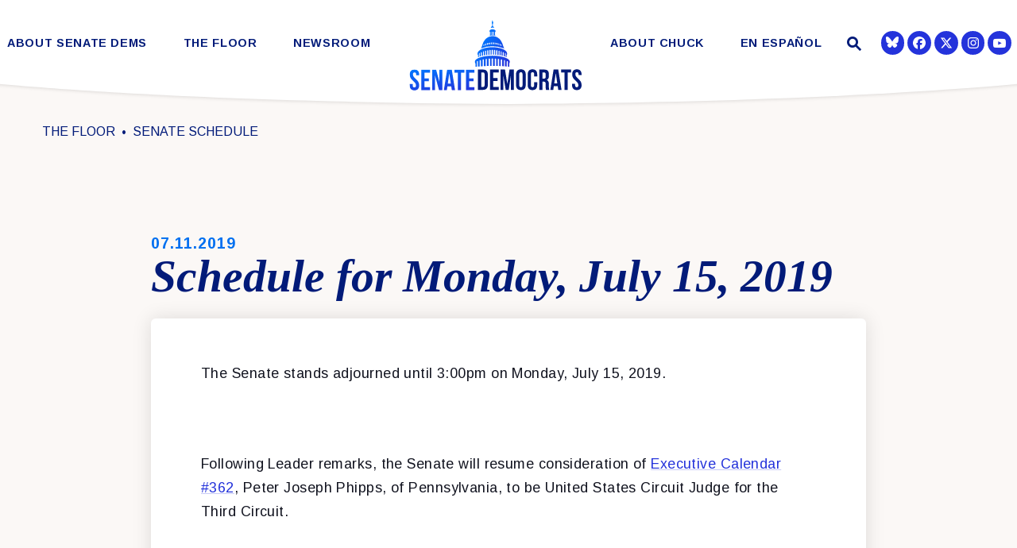

--- FILE ---
content_type: text/css
request_url: https://www.democrats.senate.gov/styles/common.css?20250103
body_size: 78120
content:
.carousel{box-sizing:border-box}.carousel *,.carousel :after,.carousel :before{box-sizing:inherit}.carousel.is-draggable{cursor:move;cursor:grab}.carousel.is-dragging{cursor:move;cursor:grabbing}.carousel__viewport{max-height:100%;max-width:100%;overflow:hidden;position:relative}.carousel__track{display:flex}.carousel__slide{flex:0 0 auto;max-width:100%;overflow-x:hidden;overflow-y:auto;overscroll-behavior:contain;padding:1rem;position:relative;width:var(--carousel-slide-width,60%)}.has-dots{margin-bottom:calc(.5rem + 22px)}.carousel__dots{display:flex;justify-content:center;left:0;list-style:none;margin:0 auto;padding:0;position:absolute;right:0;top:calc(100% + .5rem);user-select:none}.carousel__dots .carousel__dot{cursor:pointer;display:block;height:22px;margin:0;padding:0;position:relative;width:22px}.carousel__dots .carousel__dot:after{background-color:currentColor;border-radius:50%;content:"";height:8px;left:50%;opacity:.25;position:absolute;top:50%;transform:translate(-50%,-50%);transition:opacity .15s ease-in-out;width:8px}.carousel__dots .carousel__dot.is-selected:after{opacity:1}.carousel__button{align-items:center;background:var(--carousel-button-bg,transparent);border:0;border-radius:var(--carousel-button-border-radius,50%);box-shadow:var(--carousel-button-shadow,none);color:var(--carousel-button-color,currentColor);cursor:pointer;display:flex;height:var(--carousel-button-height,48px);justify-content:center;padding:0;pointer-events:all;transition:opacity .15s ease;width:var(--carousel-button-width,48px)}.carousel__button.is-next,.carousel__button.is-prev{position:absolute;top:50%;transform:translateY(-50%)}.carousel__button.is-prev{left:10px}.carousel__button.is-next{right:10px}.carousel__button[disabled]{cursor:default;opacity:.3}.carousel__button svg{height:var(--carousel-button-svg-height,50%);width:var(--carousel-button-svg-width,50%);fill:none;stroke:currentColor;stroke-width:var(--carousel-button-svg-stroke-width,1.5);stroke-linejoin:bevel;stroke-linecap:round;filter:var(--carousel-button-svg-filter,none);pointer-events:none}html.with-fancybox{scroll-behavior:auto}body.compensate-for-scrollbar{overflow:hidden!important;touch-action:none}.fancybox__container{bottom:0;box-sizing:border-box;color:var(--fancybox-color,#fff);direction:ltr;display:flex;flex-direction:column;left:0;margin:0;padding:env(safe-area-inset-top,0) env(safe-area-inset-right,0) env(safe-area-inset-bottom,0) env(safe-area-inset-left,0);position:fixed;right:0;top:0;-webkit-tap-highlight-color:rgba(0,0,0,0);outline:none;overflow:hidden;transform-origin:top left;z-index:1050;--carousel-button-width:48px;--carousel-button-height:48px;--carousel-button-svg-width:24px;--carousel-button-svg-height:24px;--carousel-button-svg-stroke-width:2.5;--carousel-button-svg-filter:drop-shadow(1px 1px 1px rgba(0,0,0,.4))}.fancybox__container *,.fancybox__container :after,.fancybox__container :before{box-sizing:inherit}.fancybox__container :focus{outline:none}body:not(.is-using-mouse) .fancybox__container :focus{box-shadow:0 0 0 1px #fff,0 0 0 2px var(--fancybox-accent-color,rgba(1,210,232,.94))}@media (min-width:1024px){.fancybox__container{--carousel-button-width:48px;--carousel-button-height:48px;--carousel-button-svg-width:27px;--carousel-button-svg-height:27px}}.fancybox__backdrop{background:var(--fancybox-bg,rgba(24,24,27,.92));bottom:0;left:0;position:absolute;right:0;top:0;z-index:-1}.fancybox__carousel{flex:1 1 auto;height:100%;min-height:0;position:relative;z-index:10}.fancybox__carousel.has-dots{margin-bottom:calc(.5rem + 22px)}.fancybox__viewport{cursor:default;height:100%;overflow:visible;position:relative;width:100%}.fancybox__track{display:flex;height:100%}.fancybox__slide{display:flex;flex:0 0 auto;flex-direction:column;margin:0;max-width:100%;outline:0;overflow:auto;overscroll-behavior:contain;padding:48px 8px 8px;position:relative;width:100%;--carousel-button-width:36px;--carousel-button-height:36px;--carousel-button-svg-width:22px;--carousel-button-svg-height:22px}.fancybox__slide:after,.fancybox__slide:before{content:"";flex:0 0 0;margin:auto}@media (min-width:1024px){.fancybox__slide{padding:64px 100px}}.fancybox__content{align-self:center;background:var(--fancybox-content-bg,#fff);color:var(--fancybox-content-color,#374151);display:flex;flex-direction:column;margin:0 env(safe-area-inset-right,0) 0 env(safe-area-inset-left,0);padding:36px;position:relative;z-index:20}.fancybox__content :focus:not(.carousel__button.is-close){box-shadow:none;outline:thin dotted}.fancybox__caption{align-self:center;color:var(--fancybox-color,currentColor);cursor:auto;flex-shrink:0;line-height:1.375;margin:0;max-width:100%;overflow-wrap:anywhere;padding:1rem 0 0;visibility:visible}.is-loading .fancybox__caption{visibility:hidden}.fancybox__container>.carousel__dots{color:var(--fancybox-color,#fff);top:100%}.fancybox__nav .carousel__button{z-index:40}.fancybox__nav .carousel__button.is-next{right:8px}@media (min-width:1024px){.fancybox__nav .carousel__button.is-next{right:40px}}.fancybox__nav .carousel__button.is-prev{left:8px}@media (min-width:1024px){.fancybox__nav .carousel__button.is-prev{left:40px}}.carousel__button.is-close{position:absolute;right:8px;right:calc(env(safe-area-inset-right, 0px) + 8px);top:8px;top:calc(env(safe-area-inset-top, 0px) + 8px);z-index:40}@media (min-width:1024px){.carousel__button.is-close{right:40px}}.fancybox__content>.carousel__button.is-close{color:var(--fancybox-color,#fff);position:absolute;right:0;top:-40px}.fancybox__no-click,.fancybox__no-click button{pointer-events:none}.fancybox__spinner{color:var(--fancybox-color,currentColor);height:50px;left:50%;position:absolute;top:50%;transform:translate(-50%,-50%);width:50px}.fancybox__slide .fancybox__spinner{cursor:pointer;z-index:1053}.fancybox__spinner svg{animation:fancybox-rotate 2s linear infinite;bottom:0;height:100%;left:0;margin:auto;position:absolute;right:0;top:0;transform-origin:center center;width:100%}.fancybox__spinner svg circle{fill:none;stroke-width:2.75;stroke-miterlimit:10;stroke-dasharray:1,200;stroke-dashoffset:0;animation:fancybox-dash 1.5s ease-in-out infinite;stroke-linecap:round;stroke:currentColor}@keyframes fancybox-rotate{to{transform:rotate(1turn)}}@keyframes fancybox-dash{0%{stroke-dasharray:1,200;stroke-dashoffset:0}50%{stroke-dasharray:89,200;stroke-dashoffset:-35px}to{stroke-dasharray:89,200;stroke-dashoffset:-124px}}.carousel__button.is-close,.carousel__dots,.fancybox__backdrop,.fancybox__caption,.fancybox__nav{opacity:var(--fancybox-opacity,1)}.fancybox__container.is-animated[aria-hidden=false] .carousel__button.is-close,.fancybox__container.is-animated[aria-hidden=false] .carousel__dots,.fancybox__container.is-animated[aria-hidden=false] .fancybox__backdrop,.fancybox__container.is-animated[aria-hidden=false] .fancybox__caption,.fancybox__container.is-animated[aria-hidden=false] .fancybox__nav{animation:fancybox-fadeIn .15s ease backwards}.fancybox__container.is-animated.is-closing .carousel__button.is-close,.fancybox__container.is-animated.is-closing .carousel__dots,.fancybox__container.is-animated.is-closing .fancybox__backdrop,.fancybox__container.is-animated.is-closing .fancybox__caption,.fancybox__container.is-animated.is-closing .fancybox__nav{animation:fancybox-fadeOut .15s ease both}.fancybox-fadeIn{animation:fancybox-fadeIn .15s ease both}.fancybox-fadeOut{animation:fancybox-fadeOut .1s ease both}.fancybox-zoomInUp{animation:fancybox-zoomInUp .2s ease both}.fancybox-zoomOutDown{animation:fancybox-zoomOutDown .15s ease both}.fancybox-throwOutUp{animation:fancybox-throwOutUp .15s ease both}.fancybox-throwOutDown{animation:fancybox-throwOutDown .15s ease both}@keyframes fancybox-fadeIn{0%{opacity:0}to{opacity:1}}@keyframes fancybox-fadeOut{to{opacity:0}}@keyframes fancybox-zoomInUp{0%{opacity:0;transform:scale(.97) translate3d(0,16px,0)}to{opacity:1;transform:scale(1) translateZ(0)}}@keyframes fancybox-zoomOutDown{to{opacity:0;transform:scale(.97) translate3d(0,16px,0)}}@keyframes fancybox-throwOutUp{to{opacity:0;transform:translate3d(0,-30%,0)}}@keyframes fancybox-throwOutDown{to{opacity:0;transform:translate3d(0,30%,0)}}.fancybox__carousel .carousel__slide{scrollbar-color:#ccc hsla(0,0%,100%,.1);scrollbar-width:thin}.fancybox__carousel .carousel__slide::-webkit-scrollbar{height:8px;width:8px}.fancybox__carousel .carousel__slide::-webkit-scrollbar-track{background-color:hsla(0,0%,100%,.1)}.fancybox__carousel .carousel__slide::-webkit-scrollbar-thumb{background-color:#ccc;border-radius:2px;box-shadow:inset 0 0 4px rgba(0,0,0,.2)}.fancybox__carousel.is-draggable .fancybox__slide,.fancybox__carousel.is-draggable .fancybox__slide .fancybox__content{cursor:move;cursor:grab}.fancybox__carousel.is-dragging .fancybox__slide,.fancybox__carousel.is-dragging .fancybox__slide .fancybox__content{cursor:move;cursor:grabbing}.fancybox__carousel .fancybox__slide .fancybox__content{cursor:auto}.fancybox__carousel .fancybox__slide.can-zoom_in .fancybox__content{cursor:zoom-in}.fancybox__carousel .fancybox__slide.can-zoom_out .fancybox__content{cursor:zoom-out}.fancybox__carousel .fancybox__slide.is-draggable .fancybox__content{cursor:move;cursor:grab}.fancybox__carousel .fancybox__slide.is-dragging .fancybox__content{cursor:move;cursor:grabbing}.fancybox__image{transform-origin:0 0;transition:none;user-select:none}.has-image .fancybox__content{background:transparent;min-height:1px;padding:0}.is-closing .has-image .fancybox__content{overflow:visible}.has-image[data-image-fit=contain]{overflow:visible;touch-action:none}.has-image[data-image-fit=contain] .fancybox__content{flex-direction:row;flex-wrap:wrap}.has-image[data-image-fit=contain] .fancybox__image{max-height:100%;max-width:100%;object-fit:contain}.has-image[data-image-fit=contain-w]{overflow-x:hidden;overflow-y:auto}.has-image[data-image-fit=contain-w] .fancybox__content{min-height:auto}.has-image[data-image-fit=contain-w] .fancybox__image{height:auto;max-width:100%}.has-image[data-image-fit=cover]{overflow:visible;touch-action:none}.has-image[data-image-fit=cover] .fancybox__content{height:100%;width:100%}.has-image[data-image-fit=cover] .fancybox__image{height:100%;object-fit:cover;width:100%}.fancybox__carousel .fancybox__slide.has-html5video .fancybox__content,.fancybox__carousel .fancybox__slide.has-iframe .fancybox__content,.fancybox__carousel .fancybox__slide.has-map .fancybox__content,.fancybox__carousel .fancybox__slide.has-pdf .fancybox__content,.fancybox__carousel .fancybox__slide.has-video .fancybox__content{flex-shrink:1;max-width:100%;min-height:1px;overflow:visible}.fancybox__carousel .fancybox__slide.has-iframe .fancybox__content,.fancybox__carousel .fancybox__slide.has-map .fancybox__content,.fancybox__carousel .fancybox__slide.has-pdf .fancybox__content{height:80%;width:100%}.fancybox__carousel .fancybox__slide.has-html5video .fancybox__content,.fancybox__carousel .fancybox__slide.has-video .fancybox__content{height:540px;max-height:100%;max-width:100%;width:960px}.fancybox__carousel .fancybox__slide.has-html5video .fancybox__content,.fancybox__carousel .fancybox__slide.has-map .fancybox__content,.fancybox__carousel .fancybox__slide.has-pdf .fancybox__content,.fancybox__carousel .fancybox__slide.has-video .fancybox__content{background:rgba(24,24,27,.9);color:#fff;padding:0}.fancybox__carousel .fancybox__slide.has-map .fancybox__content{background:#e5e3df}.fancybox__html5video,.fancybox__iframe{background:transparent;border:0;display:block;height:100%;width:100%}.fancybox-placeholder{height:1px;margin:-1px;overflow:hidden;padding:0;position:absolute;width:1px;clip:rect(0,0,0,0);border-width:0;white-space:nowrap}.fancybox__thumbs{flex:0 0 auto;opacity:var(--fancybox-opacity,1);padding:0 3px;position:relative}.fancybox__container.is-animated[aria-hidden=false] .fancybox__thumbs{animation:fancybox-fadeIn .15s ease-in backwards}.fancybox__container.is-animated.is-closing .fancybox__thumbs{opacity:0}.fancybox__thumbs .carousel__slide{align-items:center;box-sizing:content-box;cursor:pointer;display:flex;flex:0 0 auto;justify-content:center;margin:0;overflow:visible;padding:8px 3px;width:var(--fancybox-thumbs-width,96px)}.fancybox__thumbs .carousel__slide .fancybox__thumb:after{border-color:var(--fancybox-accent-color,rgba(34,213,233,.96));border-radius:var(--fancybox-thumbs-border-radius,4px);border-style:solid;border-width:5px;bottom:0;content:"";left:0;opacity:0;position:absolute;right:0;top:0;transition:opacity .15s ease}.fancybox__thumbs .carousel__slide.is-nav-selected .fancybox__thumb:after{opacity:.92}.fancybox__thumbs .carousel__slide>*{pointer-events:none;user-select:none}.fancybox__thumb{background-color:hsla(0,0%,100%,.1);background-position:50%;background-repeat:no-repeat;background-size:cover;border-radius:var(--fancybox-thumbs-border-radius,4px);padding-top:calc(100%/(var(--fancybox-thumbs-ratio, 1.5)));position:relative;width:100%}.fancybox__toolbar{background:linear-gradient(0deg,transparent 0,rgba(0,0,0,.006) 8.1%,rgba(0,0,0,.021) 15.5%,rgba(0,0,0,.046) 22.5%,rgba(0,0,0,.077) 29%,rgba(0,0,0,.114) 35.3%,rgba(0,0,0,.155) 41.2%,rgba(0,0,0,.198) 47.1%,rgba(0,0,0,.242) 52.9%,rgba(0,0,0,.285) 58.8%,rgba(0,0,0,.326) 64.7%,rgba(0,0,0,.363) 71%,rgba(0,0,0,.394) 77.5%,rgba(0,0,0,.419) 84.5%,rgba(0,0,0,.434) 91.9%,rgba(0,0,0,.44));display:flex;justify-content:space-between;left:0;padding:0;position:absolute;right:0;top:0;touch-action:none;z-index:20;--carousel-button-svg-width:20px;--carousel-button-svg-height:20px;opacity:var(--fancybox-opacity,1);text-shadow:var(--fancybox-toolbar-text-shadow,1px 1px 1px rgba(0,0,0,.4))}@media (min-width:1024px){.fancybox__toolbar{padding:8px}}.fancybox__container.is-animated[aria-hidden=false] .fancybox__toolbar{animation:fancybox-fadeIn .15s ease-in backwards}.fancybox__container.is-animated.is-closing .fancybox__toolbar{opacity:0}.fancybox__toolbar__items{display:flex}.fancybox__toolbar__items--left{margin-right:auto}.fancybox__toolbar__items--center{left:50%;position:absolute;transform:translateX(-50%)}.fancybox__toolbar__items--right{margin-left:auto}@media(max-width:640px){.fancybox__toolbar__items--center:not(:last-child){display:none}}.fancybox__counter{font-size:17px;font-variant-numeric:tabular-nums;line-height:var(--carousel-button-height,48px);min-width:72px;padding:0 10px;text-align:center;-webkit-font-smoothing:subpixel-antialiased}.fancybox__progress{background:var(--fancybox-accent-color,rgba(34,213,233,.96));height:3px;left:0;position:absolute;right:0;top:0;transform:scaleX(0);transform-origin:0;transition-property:transform;transition-timing-function:linear;user-select:none;z-index:30}.fancybox__container:fullscreen::backdrop{opacity:0}.fancybox__button--fullscreen g:nth-child(2){display:none}.fancybox__container:fullscreen .fancybox__button--fullscreen g:first-child{display:none}.fancybox__container:fullscreen .fancybox__button--fullscreen g:nth-child(2){display:block}.fancybox__button--slideshow g:nth-child(2),.fancybox__container.has-slideshow .fancybox__button--slideshow g:first-child{display:none}.fancybox__container.has-slideshow .fancybox__button--slideshow g:nth-child(2){display:block}.splide__container{box-sizing:border-box;position:relative}.splide__list{-webkit-backface-visibility:hidden;backface-visibility:hidden;display:-ms-flexbox;display:flex;height:100%;margin:0!important;padding:0!important;transform-style:preserve-3d}.splide.is-initialized:not(.is-active) .splide__list{display:block}.splide__pagination{-ms-flex-align:center;align-items:center;display:-ms-flexbox;display:flex;-ms-flex-wrap:wrap;flex-wrap:wrap;-ms-flex-pack:center;justify-content:center;margin:0;pointer-events:none}.splide__pagination li{display:inline-block;line-height:1;list-style-type:none;margin:0;pointer-events:auto}.splide__progress__bar{width:0}.splide{outline:none;position:relative;visibility:hidden}.splide.is-initialized,.splide.is-rendered{visibility:visible}.splide__slide{-webkit-backface-visibility:hidden;backface-visibility:hidden;box-sizing:border-box;-ms-flex-negative:0;flex-shrink:0;list-style-type:none!important;margin:0;outline:none;position:relative}.splide__slide img{vertical-align:bottom}.splide__slider{position:relative}.splide__spinner{animation:splide-loading 1s linear infinite;border:2px solid #999;border-left-color:transparent;border-radius:50%;bottom:0;contain:strict;display:inline-block;height:20px;left:0;margin:auto;position:absolute;right:0;top:0;width:20px}.splide__track{overflow:hidden;position:relative;z-index:0}@keyframes splide-loading{0%{transform:rotate(0)}to{transform:rotate(1turn)}}.splide--draggable>.splide__slider>.splide__track,.splide--draggable>.splide__track{-webkit-user-select:none;-ms-user-select:none;user-select:none}.splide--fade>.splide__slider>.splide__track>.splide__list,.splide--fade>.splide__track>.splide__list{display:block}.splide--fade>.splide__slider>.splide__track>.splide__list>.splide__slide,.splide--fade>.splide__track>.splide__list>.splide__slide{left:0;opacity:0;position:absolute;top:0;z-index:0}.splide--fade>.splide__slider>.splide__track>.splide__list>.splide__slide.is-active,.splide--fade>.splide__track>.splide__list>.splide__slide.is-active{opacity:1;position:relative;z-index:1}.splide--rtl{direction:rtl}.splide--ttb.is-active>.splide__slider>.splide__track>.splide__list,.splide--ttb.is-active>.splide__track>.splide__list{display:block}.splide__arrow{-ms-flex-align:center;align-items:center;background:#ccc;border:0;border-radius:50%;cursor:pointer;display:-ms-flexbox;display:flex;height:2em;-ms-flex-pack:center;justify-content:center;opacity:.7;padding:0;position:absolute;top:50%;transform:translateY(-50%);width:2em;z-index:1}.splide__arrow svg{fill:#000;height:1.2em;width:1.2em}.splide__arrow:hover{opacity:.9}.splide__arrow:focus{outline:none}.splide__arrow--prev{left:1em}.splide__arrow--prev svg{transform:scaleX(-1)}.splide__arrow--next{right:1em}.splide__pagination{bottom:.5em;left:0;padding:0 1em;position:absolute;right:0;z-index:1}.splide__pagination__page{background:#ccc;border:0;border-radius:50%;display:inline-block;height:8px;margin:3px;opacity:.7;padding:0;transition:transform .2s linear;width:8px}.splide__pagination__page.is-active{background:#fff;transform:scale(1.4)}.splide__pagination__page:hover{cursor:pointer;opacity:.9}.splide__pagination__page:focus{outline:none}.splide__progress__bar{background:#ccc;height:3px}.splide--nav>.splide__slider>.splide__track>.splide__list>.splide__slide,.splide--nav>.splide__track>.splide__list>.splide__slide{border:3px solid transparent;cursor:pointer}.splide--nav>.splide__slider>.splide__track>.splide__list>.splide__slide.is-active,.splide--nav>.splide__track>.splide__list>.splide__slide.is-active{border:3px solid #000}.splide--nav>.splide__slider>.splide__track>.splide__list>.splide__slide:focus,.splide--nav>.splide__track>.splide__list>.splide__slide:focus{outline:none}.splide--rtl>.splide__arrows .splide__arrow--prev,.splide--rtl>.splide__slider>.splide__track>.splide__arrows .splide__arrow--prev,.splide--rtl>.splide__track>.splide__arrows .splide__arrow--prev{left:auto;right:1em}.splide--rtl>.splide__arrows .splide__arrow--prev svg,.splide--rtl>.splide__slider>.splide__track>.splide__arrows .splide__arrow--prev svg,.splide--rtl>.splide__track>.splide__arrows .splide__arrow--prev svg{transform:scaleX(1)}.splide--rtl>.splide__arrows .splide__arrow--next,.splide--rtl>.splide__slider>.splide__track>.splide__arrows .splide__arrow--next,.splide--rtl>.splide__track>.splide__arrows .splide__arrow--next{left:1em;right:auto}.splide--rtl>.splide__arrows .splide__arrow--next svg,.splide--rtl>.splide__slider>.splide__track>.splide__arrows .splide__arrow--next svg,.splide--rtl>.splide__track>.splide__arrows .splide__arrow--next svg{transform:scaleX(-1)}.splide--ttb>.splide__arrows .splide__arrow,.splide--ttb>.splide__slider>.splide__track>.splide__arrows .splide__arrow,.splide--ttb>.splide__track>.splide__arrows .splide__arrow{left:50%;transform:translate(-50%)}.splide--ttb>.splide__arrows .splide__arrow--prev,.splide--ttb>.splide__slider>.splide__track>.splide__arrows .splide__arrow--prev,.splide--ttb>.splide__track>.splide__arrows .splide__arrow--prev{top:1em}.splide--ttb>.splide__arrows .splide__arrow--prev svg,.splide--ttb>.splide__slider>.splide__track>.splide__arrows .splide__arrow--prev svg,.splide--ttb>.splide__track>.splide__arrows .splide__arrow--prev svg{transform:rotate(-90deg)}.splide--ttb>.splide__arrows .splide__arrow--next,.splide--ttb>.splide__slider>.splide__track>.splide__arrows .splide__arrow--next,.splide--ttb>.splide__track>.splide__arrows .splide__arrow--next{bottom:1em;top:auto}.splide--ttb>.splide__arrows .splide__arrow--next svg,.splide--ttb>.splide__slider>.splide__track>.splide__arrows .splide__arrow--next svg,.splide--ttb>.splide__track>.splide__arrows .splide__arrow--next svg{transform:rotate(90deg)}.splide--ttb>.splide__pagination,.splide--ttb>.splide__slider>.splide__pagination{bottom:0;display:-ms-flexbox;display:flex;-ms-flex-direction:column;flex-direction:column;left:auto;padding:1em 0;right:.5em;top:0}@font-face{font-display:block;font-family:CustomIcons;font-style:normal;font-weight:400;src:url(/assets/fonts/icons/customicons.eot?bk1pvo);src:url(/assets/fonts/icons/customicons.eot?bk1pvo#iefix) format("embedded-opentype"),url(/assets/fonts/icons/customicons.ttf?bk1pvo) format("truetype"),url(/assets/fonts/icons/customicons.woff?bk1pvo) format("woff"),url(/assets/fonts/icons/customicons.svg?bk1pvo#customicons) format("svg")}.CustomIcon:before{font-family:CustomIcons!important;speak:never;font-style:normal;font-variant:normal;font-weight:400;line-height:1;text-transform:none;-webkit-font-smoothing:antialiased;-moz-osx-font-smoothing:grayscale}.CustomIcon--plus-circle:before,.CustomIcon__after--plus-circle:after,.CustomIcon__before--plus-circle:before{font-family:CustomIcons!important;speak:never;font-style:normal;font-variant:normal;font-weight:400;line-height:1;text-transform:none;-webkit-font-smoothing:antialiased;-moz-osx-font-smoothing:grayscale;content:""}.CustomIcon--quote-open:before,.CustomIcon__after--quote-open:after,.CustomIcon__before--quote-open:before{font-family:CustomIcons!important;speak:never;font-style:normal;font-variant:normal;font-weight:400;line-height:1;text-transform:none;-webkit-font-smoothing:antialiased;-moz-osx-font-smoothing:grayscale;content:""}.CustomIcon--assistance:before,.CustomIcon__after--assistance:after,.CustomIcon__before--assistance:before{font-family:CustomIcons!important;speak:never;font-style:normal;font-variant:normal;font-weight:400;line-height:1;text-transform:none;-webkit-font-smoothing:antialiased;-moz-osx-font-smoothing:grayscale;content:""}.CustomIcon--envelope:before,.CustomIcon__after--envelope:after,.CustomIcon__before--envelope:before{font-family:CustomIcons!important;speak:never;font-style:normal;font-variant:normal;font-weight:400;line-height:1;text-transform:none;-webkit-font-smoothing:antialiased;-moz-osx-font-smoothing:grayscale;content:""}.CustomIcon--gavel:before,.CustomIcon__after--gavel:after,.CustomIcon__before--gavel:before{font-family:CustomIcons!important;speak:never;font-style:normal;font-variant:normal;font-weight:400;line-height:1;text-transform:none;-webkit-font-smoothing:antialiased;-moz-osx-font-smoothing:grayscale;content:""}.CustomIcon--longarrow-left:before,.CustomIcon__after--longarrow-left:after,.CustomIcon__before--longarrow-left:before{font-family:CustomIcons!important;speak:never;font-style:normal;font-variant:normal;font-weight:400;line-height:1;text-transform:none;-webkit-font-smoothing:antialiased;-moz-osx-font-smoothing:grayscale;content:""}.CustomIcon--arrow-left:before,.CustomIcon__after--arrow-left:after,.CustomIcon__before--arrow-left:before{font-family:CustomIcons!important;speak:never;font-style:normal;font-variant:normal;font-weight:400;line-height:1;text-transform:none;-webkit-font-smoothing:antialiased;-moz-osx-font-smoothing:grayscale;content:""}.CustomIcon--search:before,.CustomIcon__after--search:after,.CustomIcon__before--search:before{font-family:CustomIcons!important;speak:never;font-style:normal;font-variant:normal;font-weight:400;line-height:1;text-transform:none;-webkit-font-smoothing:antialiased;-moz-osx-font-smoothing:grayscale;content:""}.CustomIcon--newspaper:before,.CustomIcon__after--newspaper:after,.CustomIcon__before--newspaper:before{font-family:CustomIcons!important;speak:never;font-style:normal;font-variant:normal;font-weight:400;line-height:1;text-transform:none;-webkit-font-smoothing:antialiased;-moz-osx-font-smoothing:grayscale;content:""}.CustomIcon--close:before,.CustomIcon__after--close:after,.CustomIcon__before--close:before{font-family:CustomIcons!important;speak:never;font-style:normal;font-variant:normal;font-weight:400;line-height:1;text-transform:none;-webkit-font-smoothing:antialiased;-moz-osx-font-smoothing:grayscale;content:""}.CustomIcon--minus-circle:before,.CustomIcon__after--minus-circle:after,.CustomIcon__before--minus-circle:before{font-family:CustomIcons!important;speak:never;font-style:normal;font-variant:normal;font-weight:400;line-height:1;text-transform:none;-webkit-font-smoothing:antialiased;-moz-osx-font-smoothing:grayscale;content:""}.CustomIcon--arrow-right:before,.CustomIcon__after--arrow-right:after,.CustomIcon__before--arrow-right:before{font-family:CustomIcons!important;speak:never;font-style:normal;font-variant:normal;font-weight:400;line-height:1;text-transform:none;-webkit-font-smoothing:antialiased;-moz-osx-font-smoothing:grayscale;content:""}.CustomIcon--longarrow-right:before,.CustomIcon__after--longarrow-right:after,.CustomIcon__before--longarrow-right:before{font-family:CustomIcons!important;speak:never;font-style:normal;font-variant:normal;font-weight:400;line-height:1;text-transform:none;-webkit-font-smoothing:antialiased;-moz-osx-font-smoothing:grayscale;content:""}.CustomIcon--capitol:before,.CustomIcon__after--capitol:after,.CustomIcon__before--capitol:before{font-family:CustomIcons!important;speak:never;font-style:normal;font-variant:normal;font-weight:400;line-height:1;text-transform:none;-webkit-font-smoothing:antialiased;-moz-osx-font-smoothing:grayscale;content:""}.CustomIcon--capitol-filled:before,.CustomIcon__after--capitol-filled:after,.CustomIcon__before--capitol-filled:before{font-family:CustomIcons!important;speak:never;font-style:normal;font-variant:normal;font-weight:400;line-height:1;text-transform:none;-webkit-font-smoothing:antialiased;-moz-osx-font-smoothing:grayscale;content:""}.CustomIcon--longarrow-right1:before,.CustomIcon__after--longarrow-right1:after,.CustomIcon__before--longarrow-right1:before{font-family:CustomIcons!important;speak:never;font-style:normal;font-variant:normal;font-weight:400;line-height:1;text-transform:none;-webkit-font-smoothing:antialiased;-moz-osx-font-smoothing:grayscale;content:""}.CustomIcon--youtube:before,.CustomIcon__after--youtube:after,.CustomIcon__before--youtube:before{font-family:CustomIcons!important;speak:never;font-style:normal;font-variant:normal;font-weight:400;line-height:1;text-transform:none;-webkit-font-smoothing:antialiased;-moz-osx-font-smoothing:grayscale;content:""}.CustomIcon--contrast:before,.CustomIcon__after--contrast:after,.CustomIcon__before--contrast:before{font-family:CustomIcons!important;speak:never;font-style:normal;font-variant:normal;font-weight:400;line-height:1;text-transform:none;-webkit-font-smoothing:antialiased;-moz-osx-font-smoothing:grayscale;content:""}.CustomIcon--plus:before,.CustomIcon__after--plus:after,.CustomIcon__before--plus:before{font-family:CustomIcons!important;speak:never;font-style:normal;font-variant:normal;font-weight:400;line-height:1;text-transform:none;-webkit-font-smoothing:antialiased;-moz-osx-font-smoothing:grayscale;content:""}.CustomIcon--text:before,.CustomIcon__after--text:after,.CustomIcon__before--text:before{font-family:CustomIcons!important;speak:never;font-style:normal;font-variant:normal;font-weight:400;line-height:1;text-transform:none;-webkit-font-smoothing:antialiased;-moz-osx-font-smoothing:grayscale;content:""}.CustomIcon--calendar:before,.CustomIcon__after--calendar:after,.CustomIcon__before--calendar:before{font-family:CustomIcons!important;speak:never;font-style:normal;font-variant:normal;font-weight:400;line-height:1;text-transform:none;-webkit-font-smoothing:antialiased;-moz-osx-font-smoothing:grayscale;content:""}.CustomIcon--clock:before,.CustomIcon__after--clock:after,.CustomIcon__before--clock:before{font-family:CustomIcons!important;speak:never;font-style:normal;font-variant:normal;font-weight:400;line-height:1;text-transform:none;-webkit-font-smoothing:antialiased;-moz-osx-font-smoothing:grayscale;content:""}.CustomIcon--envelopeCheck:before,.CustomIcon__after--envelopeCheck:after,.CustomIcon__before--envelopeCheck:before{font-family:CustomIcons!important;speak:never;font-style:normal;font-variant:normal;font-weight:400;line-height:1;text-transform:none;-webkit-font-smoothing:antialiased;-moz-osx-font-smoothing:grayscale;content:""}body{-webkit-text-size-adjust:none!important;-moz-text-size-adjust:none!important;text-size-adjust:none!important;box-sizing:border-box}a,abbr,acronym,address,applet,article,aside,audio,b,big,blockquote,body,button,canvas,caption,center,cite,code,dd,del,details,dfn,div,dl,dt,em,embed,fieldset,figcaption,figure,footer,form,h1,h2,h3,h4,h5,h6,header,hgroup,html,i,iframe,img,input,ins,kbd,label,legend,li,mark,menu,nav,object,ol,output,p,pre,q,ruby,s,samp,section,select,small,span,strike,strong,sub,summary,sup,table,tbody,td,textarea,tfoot,th,thead,time,tr,tt,u,ul,var,video{border:0;font-size:100%;font-weight:inherit;margin:0;outline:none;padding:0;vertical-align:baseline}article,aside,details,figcaption,figure,footer,header,hgroup,menu,nav,section{display:block}body{line-height:1}ol,ul{list-style:none}a,button{color:inherit;text-decoration:none}blockquote,q{quotes:none}blockquote:after,blockquote:before,q:after,q:before{content:"";content:none}table{border-collapse:collapse;border-spacing:0}button,input,select,textarea{background:transparent;line-height:inherit}button{font-family:inherit}input,select,textarea{-webkit-appearance:none;-moz-appearance:none;appearance:none}textarea{max-width:100%;overflow:auto;vertical-align:text-top}form{display:inline}button,input[type=button],input[type=image],input[type=submit],label{cursor:pointer}button::-moz-focus-inner,input::-moz-focus-inner,input[type=button]::-moz-focus-inner,input[type=file]>input[type=button]::-moz-focus-inner,input[type=reset]::-moz-focus-inner,input[type=submit]::-moz-focus-inner{border:0;margin:0;padding:0}select{text-indent:.01px;text-overflow:""}select:-moz-focusring{color:transparent;text-shadow:0 0 0 #000}select::-ms-expand{display:none}sub,sup{font-size:1.6ex;position:relative}sup{top:-.6ex}sub{top:.4ex}:root{scrollbar-color:#021b79 #c0c6de;scrollbar-width:thin}body::-webkit-scrollbar{-webkit-appearance:none}body::-webkit-scrollbar:vertical{width:15px}body::-webkit-scrollbar:horizontal{height:15px}body::-webkit-scrollbar-thumb{background-color:#021b79;border:2px solid #c0c6de;border-radius:15px}body::-webkit-scrollbar-track{background-color:#c0c6de}body,html{position:relative}html{background-color:#fff;color:#121420;font-size:.625em;height:100%;overflow-x:hidden}@media screen and (min-width:768px){html{font-size:.875em}}@media screen and (min-width:992px){html{font-size:1em}}@media screen and (min-width:1200px){html{font-size:1.125em}}body{background-color:#fbf8f6;color:#121420;display:flex;flex-direction:column;line-height:1.2;min-height:100%;overflow-x:hidden;-webkit-font-smoothing:antialiased;-moz-osx-font-smoothing:grayscale;font-family:Arimo,sans-serif;font-size:1.6rem;font-weight:400;width:100vw}.A11y--mode--sizeLG body{font-size:2.24rem}@media screen and (min-width:768px){body{font-size:1.2211126961rem}.A11y--mode--sizeLG body{font-size:1.7095577746rem}}@media screen and (min-width:992px){body{font-size:1.0884450785rem}.A11y--mode--sizeLG body{font-size:1.5238231098rem}}@media screen and (min-width:1200px){body{font-size:.9839911238rem}.A11y--mode--sizeLG body{font-size:1.3775875733rem}}@media screen and (min-width:1402px){body{font-size:1rem}.A11y--mode--sizeLG body{font-size:1.4rem}}@media print{body{background-color:#fff}}body.wait *{cursor:wait!important}body.body--microsite{background-image:none}body.mobile-nav-open{height:100%}::-moz-selection{background:rgba(202,43,80,.6)}::selection{background:rgba(202,43,80,.6)}/*!
  * Bootstrap v4.3.1 (https://getbootstrap.com/)
  * Copyright 2011-2019 The Bootstrap Authors (https://github.com/twbs/bootstrap/graphs/contributors)
  * Licensed under MIT (https://github.com/twbs/bootstrap/blob/master/LICENSE)
  *//*!
  * Bootstrap v4.3.1 (https://getbootstrap.com/)
  * Copyright 2011-2019 The Bootstrap Authors (https://github.com/twbs/bootstrap/graphs/contributors)
  * Licensed under MIT (https://github.com/twbs/bootstrap/blob/master/LICENSE)
  */@media print{*,:after,:before{box-shadow:none!important;text-shadow:none!important}a:not(.btn){text-decoration:underline}abbr[title]:after{content:" (" attr(title) ")"}pre{white-space:pre-wrap!important}blockquote,pre{border:0 solid #adb5bd}blockquote,img,pre,tr{page-break-inside:avoid}h2,h3,p{orphans:3;widows:3}h2,h3{page-break-after:avoid}@page{size:a3}.container,body{min-width:992px!important}.navbar{display:none}.badge{border:0 solid #000}.table{border-collapse:collapse!important}.table td,.table th{background-color:#fff!important}.table-bordered td,.table-bordered th{border:1px solid #dee2e6!important}.table-dark{color:inherit}.table-dark tbody+tbody,.table-dark td,.table-dark th,.table-dark thead th{border-color:#dee2e6}.table .thead-dark th{border-color:#dee2e6;color:inherit}}.align-baseline{vertical-align:baseline!important}.align-top{vertical-align:top!important}.align-middle{vertical-align:middle!important}.align-bottom{vertical-align:bottom!important}.align-text-bottom{vertical-align:text-bottom!important}.align-text-top{vertical-align:text-top!important}.bg-primary{background-color:#021b79!important}a.bg-primary:focus,a.bg-primary:hover,button.bg-primary:focus,button.bg-primary:hover{background-color:#011047!important}.bg-secondary{background-color:#0070f0!important}a.bg-secondary:focus,a.bg-secondary:hover,button.bg-secondary:focus,button.bg-secondary:hover{background-color:#0058bd!important}.bg-success{background-color:#358c27!important}a.bg-success:focus,a.bg-success:hover,button.bg-success:focus,button.bg-success:hover{background-color:#26641c!important}.bg-info{background-color:#295773!important}a.bg-info:focus,a.bg-info:hover,button.bg-info:focus,button.bg-info:hover{background-color:#1c3b4d!important}.bg-warning{background-color:#f27f1b!important}a.bg-warning:focus,a.bg-warning:hover,button.bg-warning:focus,button.bg-warning:hover{background-color:#ce660c!important}.bg-danger{background-color:#8a1c14!important}a.bg-danger:focus,a.bg-danger:hover,button.bg-danger:focus,button.bg-danger:hover{background-color:#5d130e!important}.bg-light{background-color:#f8f9fa!important}a.bg-light:focus,a.bg-light:hover,button.bg-light:focus,button.bg-light:hover{background-color:#dae0e5!important}.bg-dark{background-color:#343a40!important}a.bg-dark:focus,a.bg-dark:hover,button.bg-dark:focus,button.bg-dark:hover{background-color:#1d2124!important}.bg-white{background-color:#fff!important}.bg-transparent{background-color:transparent!important}.border{border:0 solid #dee2e6!important}.border-top{border-top:0 solid #dee2e6!important}.border-right{border-right:0 solid #dee2e6!important}.border-bottom{border-bottom:0 solid #dee2e6!important}.border-left{border-left:0 solid #dee2e6!important}.border-0{border:0!important}.border-top-0{border-top:0!important}.border-right-0{border-right:0!important}.border-bottom-0{border-bottom:0!important}.border-left-0{border-left:0!important}.border-primary{border-color:#021b79!important}.border-secondary{border-color:#0070f0!important}.border-success{border-color:#358c27!important}.border-info{border-color:#295773!important}.border-warning{border-color:#f27f1b!important}.border-danger{border-color:#8a1c14!important}.border-light{border-color:#f8f9fa!important}.border-dark{border-color:#343a40!important}.border-white{border-color:#fff!important}.rounded-sm{border-radius:0!important}.rounded{border-radius:.25rem!important}.rounded-top{border-top-left-radius:.25rem!important}.rounded-right,.rounded-top{border-top-right-radius:.25rem!important}.rounded-bottom,.rounded-right{border-bottom-right-radius:.25rem!important}.rounded-bottom,.rounded-left{border-bottom-left-radius:.25rem!important}.rounded-left{border-top-left-radius:.25rem!important}.rounded-lg{border-radius:0!important}.rounded-circle{border-radius:50%!important}.rounded-pill{border-radius:50rem!important}.rounded-0{border-radius:0!important}.clearfix:after{clear:both;content:"";display:block}.embed-responsive{display:block;overflow:hidden;padding:0;position:relative;width:100%}.embed-responsive:before{content:"";display:block}.embed-responsive .embed-responsive-item,.embed-responsive embed,.embed-responsive iframe,.embed-responsive object,.embed-responsive video{border:0;bottom:0;height:100%;left:0;position:absolute;top:0;width:100%}.embed-responsive-21by9:before{padding-top:42.85714286%}.embed-responsive-16by9:before{padding-top:56.25%}.embed-responsive-4by3:before{padding-top:75%}.embed-responsive-1by1:before{padding-top:100%}.float-left{float:left!important}.float-right{float:right!important}.float-none{float:none!important}@media(min-width:460px){.float-xs-left{float:left!important}.float-xs-right{float:right!important}.float-xs-none{float:none!important}}@media(min-width:576px){.float-sm-left{float:left!important}.float-sm-right{float:right!important}.float-sm-none{float:none!important}}@media(min-width:768px){.float-md-left{float:left!important}.float-md-right{float:right!important}.float-md-none{float:none!important}}@media(min-width:992px){.float-lg-left{float:left!important}.float-lg-right{float:right!important}.float-lg-none{float:none!important}}@media(min-width:1200px){.float-xl-left{float:left!important}.float-xl-right{float:right!important}.float-xl-none{float:none!important}}.user-select-all{-webkit-user-select:all!important;-moz-user-select:all!important;user-select:all!important}.user-select-auto{-webkit-user-select:auto!important;-moz-user-select:auto!important;user-select:auto!important}.user-select-none{-webkit-user-select:none!important;-moz-user-select:none!important;user-select:none!important}.overflow-auto{overflow:auto!important}.overflow-hidden{overflow:hidden!important}.position-static{position:static!important}.position-relative{position:relative!important}.position-absolute{position:absolute!important}.position-fixed{position:fixed!important}.position-sticky{position:sticky!important}.fixed-top{top:0}.fixed-bottom,.fixed-top{left:0;position:fixed;right:0;z-index:1030}.fixed-bottom{bottom:0}@supports(position:sticky){.sticky-top{position:sticky;top:0;z-index:1020}}.sr-only{height:1px;margin:-1px;overflow:hidden;padding:0;position:absolute;width:1px;clip:rect(0,0,0,0);border:0;white-space:nowrap}.sr-only-focusable:active,.sr-only-focusable:focus{height:auto;overflow:visible;position:static;width:auto;clip:auto;white-space:normal}.shadow-sm{box-shadow:0 .125rem .25rem rgba(0,0,0,.075)!important}.shadow{box-shadow:0 .5rem 1rem rgba(0,0,0,.15)!important}.shadow-lg{box-shadow:0 1rem 3rem rgba(0,0,0,.175)!important}.shadow-none{box-shadow:none!important}.w-25{width:25%!important}.w-50{width:50%!important}.w-75{width:75%!important}.w-100{width:100%!important}.w-auto{width:auto!important}.h-25{height:25%!important}.h-50{height:50%!important}.h-75{height:75%!important}.h-100{height:100%!important}.h-auto{height:auto!important}.mw-100{max-width:100%!important}.mh-100{max-height:100%!important}.min-vw-100{min-width:100vw!important}.min-vh-100{min-height:100vh!important}.vw-100{width:100vw!important}.vh-100{height:100vh!important}.stretched-link:after{background-color:transparent;bottom:0;content:"";left:0;pointer-events:auto;position:absolute;right:0;top:0;z-index:1}.text-monospace{font-family:SFMono-Regular,Menlo,Monaco,Consolas,Liberation Mono,Courier New,monospace!important}.text-justify{text-align:justify!important}.text-wrap{white-space:normal!important}.text-nowrap{white-space:nowrap!important}.text-truncate{overflow:hidden;text-overflow:ellipsis;white-space:nowrap}.text-left{text-align:left!important}.text-right{text-align:right!important}.text-center{text-align:center!important}@media(min-width:460px){.text-xs-left{text-align:left!important}.text-xs-right{text-align:right!important}.text-xs-center{text-align:center!important}}@media(min-width:576px){.text-sm-left{text-align:left!important}.text-sm-right{text-align:right!important}.text-sm-center{text-align:center!important}}@media(min-width:768px){.text-md-left{text-align:left!important}.text-md-right{text-align:right!important}.text-md-center{text-align:center!important}}@media(min-width:992px){.text-lg-left{text-align:left!important}.text-lg-right{text-align:right!important}.text-lg-center{text-align:center!important}}@media(min-width:1200px){.text-xl-left{text-align:left!important}.text-xl-right{text-align:right!important}.text-xl-center{text-align:center!important}}.text-lowercase{text-transform:lowercase!important}.text-uppercase{text-transform:uppercase!important}.text-capitalize{text-transform:capitalize!important}.font-weight-light{font-weight:300!important}.font-weight-lighter{font-weight:lighter!important}.font-weight-normal{font-weight:400!important}.font-weight-bold{font-weight:700!important}.font-weight-bolder{font-weight:bolder!important}.font-italic{font-style:italic!important}.text-white{color:#fff!important}.text-primary{color:#021b79!important}a.text-primary:focus,a.text-primary:hover{color:#010a2e!important}.text-secondary{color:#0070f0!important}a.text-secondary:focus,a.text-secondary:hover{color:#004ca4!important}.text-success{color:#358c27!important}a.text-success:focus,a.text-success:hover{color:#1e5016!important}.text-info{color:#295773!important}a.text-info:focus,a.text-info:hover{color:#152c3b!important}.text-warning{color:#f27f1b!important}a.text-warning:focus,a.text-warning:hover{color:#b65a0a!important}.text-danger{color:#8a1c14!important}a.text-danger:focus,a.text-danger:hover{color:#470e0a!important}.text-light{color:#f8f9fa!important}a.text-light:focus,a.text-light:hover{color:#cbd3da!important}.text-dark{color:#343a40!important}a.text-dark:focus,a.text-dark:hover{color:#121416!important}.text-body{color:#212529!important}.text-muted{color:#6c757d!important}.text-black-50{color:rgba(0,0,0,.5)!important}.text-white-50{color:hsla(0,0%,100%,.5)!important}.text-hide{background-color:transparent;border:0;color:transparent;font:0/0 a;text-shadow:none}.text-decoration-none{text-decoration:none!important}.text-break{word-break:break-word!important;word-wrap:break-word!important}.text-reset{color:inherit!important}.visible{visibility:visible!important}.invisible{visibility:hidden!important}.fade{transition:opacity .15s linear}@media(prefers-reduced-motion:reduce){.fade{transition:none}}.fade:not(.show){opacity:0}.collapse:not(.show){display:none}.collapsing{height:0;overflow:hidden;position:relative;transition:height .35s ease}@media(prefers-reduced-motion:reduce){.collapsing{transition:none}}.collapsing.width{height:auto;transition:width .35s ease;width:0}@media(prefers-reduced-motion:reduce){.collapsing.width{transition:none}}.modal-open{overflow:hidden}.modal-open .modal{overflow-x:hidden;overflow-y:auto}.modal{display:none;height:100%;left:0;outline:0;overflow:hidden;position:fixed;top:0;width:100%;z-index:1050}.modal-dialog{margin:0;pointer-events:none;position:relative;width:auto}.modal.fade .modal-dialog{transform:translateY(-50px);transition:transform .3s ease-out}@media(prefers-reduced-motion:reduce){.modal.fade .modal-dialog{transition:none}}.modal.show .modal-dialog{transform:none}.modal.modal-static .modal-dialog{transform:scale(1.02)}.modal-dialog-scrollable{display:flex;max-height:100%}.modal-dialog-scrollable .modal-content{max-height:100vh;overflow:hidden}.modal-dialog-scrollable .modal-footer,.modal-dialog-scrollable .modal-header{flex-shrink:0}.modal-dialog-scrollable .modal-body{overflow-y:auto}.modal-dialog-centered{align-items:center;display:flex;min-height:100%}.modal-dialog-centered:before{content:"";display:block;height:100vh;height:-moz-min-content;height:min-content}.modal-dialog-centered.modal-dialog-scrollable{flex-direction:column;height:100%;justify-content:center}.modal-dialog-centered.modal-dialog-scrollable .modal-content{max-height:none}.modal-dialog-centered.modal-dialog-scrollable:before{content:none}.modal-content{background-clip:padding-box;background-color:transparent;border:0 solid rgba(0,0,0,.2);border-radius:0;display:flex;flex-direction:column;outline:0;pointer-events:auto;position:relative;width:100%}.modal-backdrop{background-color:#021b79;height:100vh;left:0;position:fixed;top:0;width:100vw;z-index:1015}.modal-backdrop.fade{opacity:0}.modal-backdrop.show{opacity:.95}.modal-header{align-items:flex-start;border-bottom:0 solid #dee2e6;border-top-left-radius:0;border-top-right-radius:0;display:flex;justify-content:space-between;padding:0}.modal-header .close{margin:-1rem -1rem -1rem auto;padding:0}.modal-title{line-height:1.5;margin-bottom:0}.modal-body{flex:1 1 auto;padding:0;position:relative}.modal-footer{align-items:center;border-bottom-left-radius:0;border-bottom-right-radius:0;border-top:0 solid #dee2e6;display:flex;flex-wrap:wrap;justify-content:flex-end;padding:-.25rem}.modal-footer>*{margin:.25rem}.modal-scrollbar-measure{height:50px;overflow:scroll;position:absolute;top:-9999px;width:50px}@media(min-width:576px){.modal-dialog{margin:0 auto;max-width:700px}.modal-dialog-scrollable{max-height:100%}.modal-dialog-scrollable .modal-content{max-height:100vh}.modal-dialog-centered{min-height:100%}.modal-dialog-centered:before{height:100vh;height:-moz-min-content;height:min-content}.modal-sm{max-width:700px}}@media(min-width:992px){.modal-lg,.modal-xl{max-width:700px}}@media(min-width:1200px){.modal-xl{max-width:700px}}.carousel{position:relative}.carousel.pointer-event{touch-action:pan-y}.carousel-inner{overflow:hidden;position:relative;width:100%}.carousel-inner:after{clear:both;content:"";display:block}.carousel-item{backface-visibility:hidden;display:none;float:left;margin-right:-100%;position:relative;transition:transform .6s ease-in-out;width:100%}@media(prefers-reduced-motion:reduce){.carousel-item{transition:none}}.carousel-item-next,.carousel-item-prev,.carousel-item.active{display:block}.active.carousel-item-right,.carousel-item-next:not(.carousel-item-left){transform:translateX(100%)}.active.carousel-item-left,.carousel-item-prev:not(.carousel-item-right){transform:translateX(-100%)}.carousel-fade .carousel-item{opacity:0;transform:none;transition-property:opacity}.carousel-fade .carousel-item-next.carousel-item-left,.carousel-fade .carousel-item-prev.carousel-item-right,.carousel-fade .carousel-item.active{opacity:1;z-index:1}.carousel-fade .active.carousel-item-left,.carousel-fade .active.carousel-item-right{opacity:0;transition:opacity 0s .6s;z-index:0}@media(prefers-reduced-motion:reduce){.carousel-fade .active.carousel-item-left,.carousel-fade .active.carousel-item-right{transition:none}}.carousel-control-next,.carousel-control-prev{align-items:center;background:none;border:0;bottom:0;color:#fff;display:flex;justify-content:center;opacity:.5;padding:0;position:absolute;text-align:center;top:0;transition:opacity .15s ease;width:15%;z-index:1}@media(prefers-reduced-motion:reduce){.carousel-control-next,.carousel-control-prev{transition:none}}.carousel-control-next:focus,.carousel-control-next:hover,.carousel-control-prev:focus,.carousel-control-prev:hover{color:#fff;opacity:.9;outline:0;text-decoration:none}.carousel-control-prev{left:0}.carousel-control-next{right:0}.carousel-control-next-icon,.carousel-control-prev-icon{background:50%/100% 100% no-repeat;display:inline-block;height:20px;width:20px}.carousel-control-prev-icon{background-image:url("data:image/svg+xml;charset=utf-8,%3Csvg xmlns='http://www.w3.org/2000/svg' width='8' height='8' fill='%23fff' viewBox='0 0 8 8'%3E%3Cpath d='m5.25 0-4 4 4 4 1.5-1.5L4.25 4l2.5-2.5z'/%3E%3C/svg%3E")}.carousel-control-next-icon{background-image:url("data:image/svg+xml;charset=utf-8,%3Csvg xmlns='http://www.w3.org/2000/svg' width='8' height='8' fill='%23fff' viewBox='0 0 8 8'%3E%3Cpath d='m2.75 0-1.5 1.5L3.75 4l-2.5 2.5L2.75 8l4-4z'/%3E%3C/svg%3E")}.carousel-indicators{bottom:0;display:flex;justify-content:center;left:0;list-style:none;margin-left:15%;margin-right:15%;padding-left:0;position:absolute;right:0;z-index:15}.carousel-indicators li{background-clip:padding-box;background-color:#fff;border-bottom:10px solid transparent;border-top:10px solid transparent;box-sizing:content-box;cursor:pointer;flex:0 1 auto;height:3px;margin-left:3px;margin-right:3px;opacity:.5;text-indent:-999px;transition:opacity .6s ease;width:30px}@media(prefers-reduced-motion:reduce){.carousel-indicators li{transition:none}}.carousel-indicators .active{opacity:1}.carousel-caption{bottom:20px;color:#fff;left:15%;padding-bottom:20px;padding-top:20px;position:absolute;right:15%;text-align:center;z-index:10}.dropdown,.dropleft,.dropright,.dropup{position:relative}.dropdown-toggle{white-space:nowrap}.dropdown-toggle:after{border-bottom:0;border-left:.3em solid transparent;border-right:.3em solid transparent;border-top:.3em solid;content:"";display:inline-block;margin-left:.255em;vertical-align:.255em}.dropdown-toggle:empty:after{margin-left:0}.dropdown-menu{background-clip:padding-box;background-color:#fff;border:0 solid rgba(0,0,0,.15);border-radius:.25rem;color:#212529;display:none;float:left;font-size:1rem;left:0;list-style:none;margin:.125rem 0 0;min-width:10rem;padding:.5rem 0;position:absolute;text-align:left;top:100%;z-index:1000}.dropdown-menu-left{left:0;right:auto}.dropdown-menu-right{left:auto;right:0}@media(min-width:460px){.dropdown-menu-xs-left{left:0;right:auto}.dropdown-menu-xs-right{left:auto;right:0}}@media(min-width:576px){.dropdown-menu-sm-left{left:0;right:auto}.dropdown-menu-sm-right{left:auto;right:0}}@media(min-width:768px){.dropdown-menu-md-left{left:0;right:auto}.dropdown-menu-md-right{left:auto;right:0}}@media(min-width:992px){.dropdown-menu-lg-left{left:0;right:auto}.dropdown-menu-lg-right{left:auto;right:0}}@media(min-width:1200px){.dropdown-menu-xl-left{left:0;right:auto}.dropdown-menu-xl-right{left:auto;right:0}}.dropup .dropdown-menu{bottom:100%;margin-bottom:.125rem;margin-top:0;top:auto}.dropup .dropdown-toggle:after{border-bottom:.3em solid;border-left:.3em solid transparent;border-right:.3em solid transparent;border-top:0;content:"";display:inline-block;margin-left:.255em;vertical-align:.255em}.dropup .dropdown-toggle:empty:after{margin-left:0}.dropright .dropdown-menu{left:100%;margin-left:.125rem;margin-top:0;right:auto;top:0}.dropright .dropdown-toggle:after{border-bottom:.3em solid transparent;border-left:.3em solid;border-right:0;border-top:.3em solid transparent;content:"";display:inline-block;margin-left:.255em;vertical-align:.255em}.dropright .dropdown-toggle:empty:after{margin-left:0}.dropright .dropdown-toggle:after{vertical-align:0}.dropleft .dropdown-menu{left:auto;margin-right:.125rem;margin-top:0;right:100%;top:0}.dropleft .dropdown-toggle:after{content:"";display:inline-block;display:none;margin-left:.255em;vertical-align:.255em}.dropleft .dropdown-toggle:before{border-bottom:.3em solid transparent;border-right:.3em solid;border-top:.3em solid transparent;content:"";display:inline-block;margin-right:.255em;vertical-align:.255em}.dropleft .dropdown-toggle:empty:after{margin-left:0}.dropleft .dropdown-toggle:before{vertical-align:0}.dropdown-menu[x-placement^=bottom],.dropdown-menu[x-placement^=left],.dropdown-menu[x-placement^=right],.dropdown-menu[x-placement^=top]{bottom:auto;right:auto}.dropdown-divider{border-top:1px solid #e9ecef;height:0;margin:.5rem 0;overflow:hidden}.dropdown-item{background-color:transparent;border:0;clear:both;color:#212529;display:block;font-weight:400;padding:.25rem 1.5rem;text-align:inherit;white-space:nowrap;width:100%}.dropdown-item:focus,.dropdown-item:hover{background-color:#e9ecef;color:#16181b;text-decoration:none}.dropdown-item.active,.dropdown-item:active{background-color:#021b79;color:#fff;text-decoration:none}.dropdown-item.disabled,.dropdown-item:disabled{background-color:transparent;color:#adb5bd;pointer-events:none}.dropdown-menu.show{display:block}.dropdown-header{color:#6c757d;display:block;font-size:.875rem;margin-bottom:0;padding:.5rem 1.5rem;white-space:nowrap}.dropdown-item-text{color:#212529;display:block;padding:.25rem 1.5rem}/*!
 * Bootstrap Grid v4.6.2 (https://getbootstrap.com/)
 * Copyright 2011-2022 The Bootstrap Authors
 * Copyright 2011-2022 Twitter, Inc.
 * Licensed under MIT (https://github.com/twbs/bootstrap/blob/main/LICENSE)
 */html{box-sizing:border-box;-ms-overflow-style:scrollbar}*,:after,:before{box-sizing:inherit}.container,.container-fluid,.container-lg,.container-md,.container-sm,.container-xl,.container-xs,.container-xxs{margin-left:auto;margin-right:auto;padding-left:1rem;padding-right:1rem;width:100%}.container{max-width:460px}@media(min-width:460px){.container,.container-xs{max-width:576px}}@media(min-width:576px){.container,.container-sm,.container-xs{max-width:768px}}@media(min-width:768px){.container,.container-md,.container-sm,.container-xs{max-width:992px}}@media(min-width:992px){.container,.container-lg,.container-md,.container-sm,.container-xs{max-width:1200px}}@media(min-width:1200px){.container,.container-lg,.container-md,.container-sm,.container-xl,.container-xs{max-width:1402px}}.row{display:flex;flex-wrap:wrap;margin-left:-1rem;margin-right:-1rem}.no-gutters{margin-left:0;margin-right:0}.no-gutters>.col,.no-gutters>[class*=col-]{padding-left:0;padding-right:0}.col,.col-1,.col-10,.col-11,.col-12,.col-2,.col-3,.col-4,.col-5,.col-6,.col-7,.col-8,.col-9,.col-auto,.col-lg,.col-lg-1,.col-lg-10,.col-lg-11,.col-lg-12,.col-lg-2,.col-lg-3,.col-lg-4,.col-lg-5,.col-lg-6,.col-lg-7,.col-lg-8,.col-lg-9,.col-lg-auto,.col-md,.col-md-1,.col-md-10,.col-md-11,.col-md-12,.col-md-2,.col-md-3,.col-md-4,.col-md-5,.col-md-6,.col-md-7,.col-md-8,.col-md-9,.col-md-auto,.col-sm,.col-sm-1,.col-sm-10,.col-sm-11,.col-sm-12,.col-sm-2,.col-sm-3,.col-sm-4,.col-sm-5,.col-sm-6,.col-sm-7,.col-sm-8,.col-sm-9,.col-sm-auto,.col-xl,.col-xl-1,.col-xl-10,.col-xl-11,.col-xl-12,.col-xl-2,.col-xl-3,.col-xl-4,.col-xl-5,.col-xl-6,.col-xl-7,.col-xl-8,.col-xl-9,.col-xl-auto,.col-xs,.col-xs-1,.col-xs-10,.col-xs-11,.col-xs-12,.col-xs-2,.col-xs-3,.col-xs-4,.col-xs-5,.col-xs-6,.col-xs-7,.col-xs-8,.col-xs-9,.col-xs-auto{padding-left:1rem;padding-right:1rem;position:relative;width:100%}.col{flex-basis:0;flex-grow:1;max-width:100%}.row-cols-1>*{flex:0 0 100%;max-width:100%}.row-cols-2>*{flex:0 0 50%;max-width:50%}.row-cols-3>*{flex:0 0 33.3333333333%;max-width:33.3333333333%}.row-cols-4>*{flex:0 0 25%;max-width:25%}.row-cols-5>*{flex:0 0 20%;max-width:20%}.row-cols-6>*{flex:0 0 16.6666666667%;max-width:16.6666666667%}.col-auto{flex:0 0 auto;max-width:100%;width:auto}.col-1{flex:0 0 8.33333333%;max-width:8.33333333%}.col-2{flex:0 0 16.66666667%;max-width:16.66666667%}.col-3{flex:0 0 25%;max-width:25%}.col-4{flex:0 0 33.33333333%;max-width:33.33333333%}.col-5{flex:0 0 41.66666667%;max-width:41.66666667%}.col-6{flex:0 0 50%;max-width:50%}.col-7{flex:0 0 58.33333333%;max-width:58.33333333%}.col-8{flex:0 0 66.66666667%;max-width:66.66666667%}.col-9{flex:0 0 75%;max-width:75%}.col-10{flex:0 0 83.33333333%;max-width:83.33333333%}.col-11{flex:0 0 91.66666667%;max-width:91.66666667%}.col-12{flex:0 0 100%;max-width:100%}.order-first{order:-1}.order-last{order:13}.order-0{order:0}.order-1{order:1}.order-2{order:2}.order-3{order:3}.order-4{order:4}.order-5{order:5}.order-6{order:6}.order-7{order:7}.order-8{order:8}.order-9{order:9}.order-10{order:10}.order-11{order:11}.order-12{order:12}.offset-1{margin-left:8.33333333%}.offset-2{margin-left:16.66666667%}.offset-3{margin-left:25%}.offset-4{margin-left:33.33333333%}.offset-5{margin-left:41.66666667%}.offset-6{margin-left:50%}.offset-7{margin-left:58.33333333%}.offset-8{margin-left:66.66666667%}.offset-9{margin-left:75%}.offset-10{margin-left:83.33333333%}.offset-11{margin-left:91.66666667%}@media(min-width:460px){.col-xs{flex-basis:0;flex-grow:1;max-width:100%}.row-cols-xs-1>*{flex:0 0 100%;max-width:100%}.row-cols-xs-2>*{flex:0 0 50%;max-width:50%}.row-cols-xs-3>*{flex:0 0 33.3333333333%;max-width:33.3333333333%}.row-cols-xs-4>*{flex:0 0 25%;max-width:25%}.row-cols-xs-5>*{flex:0 0 20%;max-width:20%}.row-cols-xs-6>*{flex:0 0 16.6666666667%;max-width:16.6666666667%}.col-xs-auto{flex:0 0 auto;max-width:100%;width:auto}.col-xs-1{flex:0 0 8.33333333%;max-width:8.33333333%}.col-xs-2{flex:0 0 16.66666667%;max-width:16.66666667%}.col-xs-3{flex:0 0 25%;max-width:25%}.col-xs-4{flex:0 0 33.33333333%;max-width:33.33333333%}.col-xs-5{flex:0 0 41.66666667%;max-width:41.66666667%}.col-xs-6{flex:0 0 50%;max-width:50%}.col-xs-7{flex:0 0 58.33333333%;max-width:58.33333333%}.col-xs-8{flex:0 0 66.66666667%;max-width:66.66666667%}.col-xs-9{flex:0 0 75%;max-width:75%}.col-xs-10{flex:0 0 83.33333333%;max-width:83.33333333%}.col-xs-11{flex:0 0 91.66666667%;max-width:91.66666667%}.col-xs-12{flex:0 0 100%;max-width:100%}.order-xs-first{order:-1}.order-xs-last{order:13}.order-xs-0{order:0}.order-xs-1{order:1}.order-xs-2{order:2}.order-xs-3{order:3}.order-xs-4{order:4}.order-xs-5{order:5}.order-xs-6{order:6}.order-xs-7{order:7}.order-xs-8{order:8}.order-xs-9{order:9}.order-xs-10{order:10}.order-xs-11{order:11}.order-xs-12{order:12}.offset-xs-0{margin-left:0}.offset-xs-1{margin-left:8.33333333%}.offset-xs-2{margin-left:16.66666667%}.offset-xs-3{margin-left:25%}.offset-xs-4{margin-left:33.33333333%}.offset-xs-5{margin-left:41.66666667%}.offset-xs-6{margin-left:50%}.offset-xs-7{margin-left:58.33333333%}.offset-xs-8{margin-left:66.66666667%}.offset-xs-9{margin-left:75%}.offset-xs-10{margin-left:83.33333333%}.offset-xs-11{margin-left:91.66666667%}}@media(min-width:576px){.col-sm{flex-basis:0;flex-grow:1;max-width:100%}.row-cols-sm-1>*{flex:0 0 100%;max-width:100%}.row-cols-sm-2>*{flex:0 0 50%;max-width:50%}.row-cols-sm-3>*{flex:0 0 33.3333333333%;max-width:33.3333333333%}.row-cols-sm-4>*{flex:0 0 25%;max-width:25%}.row-cols-sm-5>*{flex:0 0 20%;max-width:20%}.row-cols-sm-6>*{flex:0 0 16.6666666667%;max-width:16.6666666667%}.col-sm-auto{flex:0 0 auto;max-width:100%;width:auto}.col-sm-1{flex:0 0 8.33333333%;max-width:8.33333333%}.col-sm-2{flex:0 0 16.66666667%;max-width:16.66666667%}.col-sm-3{flex:0 0 25%;max-width:25%}.col-sm-4{flex:0 0 33.33333333%;max-width:33.33333333%}.col-sm-5{flex:0 0 41.66666667%;max-width:41.66666667%}.col-sm-6{flex:0 0 50%;max-width:50%}.col-sm-7{flex:0 0 58.33333333%;max-width:58.33333333%}.col-sm-8{flex:0 0 66.66666667%;max-width:66.66666667%}.col-sm-9{flex:0 0 75%;max-width:75%}.col-sm-10{flex:0 0 83.33333333%;max-width:83.33333333%}.col-sm-11{flex:0 0 91.66666667%;max-width:91.66666667%}.col-sm-12{flex:0 0 100%;max-width:100%}.order-sm-first{order:-1}.order-sm-last{order:13}.order-sm-0{order:0}.order-sm-1{order:1}.order-sm-2{order:2}.order-sm-3{order:3}.order-sm-4{order:4}.order-sm-5{order:5}.order-sm-6{order:6}.order-sm-7{order:7}.order-sm-8{order:8}.order-sm-9{order:9}.order-sm-10{order:10}.order-sm-11{order:11}.order-sm-12{order:12}.offset-sm-0{margin-left:0}.offset-sm-1{margin-left:8.33333333%}.offset-sm-2{margin-left:16.66666667%}.offset-sm-3{margin-left:25%}.offset-sm-4{margin-left:33.33333333%}.offset-sm-5{margin-left:41.66666667%}.offset-sm-6{margin-left:50%}.offset-sm-7{margin-left:58.33333333%}.offset-sm-8{margin-left:66.66666667%}.offset-sm-9{margin-left:75%}.offset-sm-10{margin-left:83.33333333%}.offset-sm-11{margin-left:91.66666667%}}@media(min-width:768px){.col-md{flex-basis:0;flex-grow:1;max-width:100%}.row-cols-md-1>*{flex:0 0 100%;max-width:100%}.row-cols-md-2>*{flex:0 0 50%;max-width:50%}.row-cols-md-3>*{flex:0 0 33.3333333333%;max-width:33.3333333333%}.row-cols-md-4>*{flex:0 0 25%;max-width:25%}.row-cols-md-5>*{flex:0 0 20%;max-width:20%}.row-cols-md-6>*{flex:0 0 16.6666666667%;max-width:16.6666666667%}.col-md-auto{flex:0 0 auto;max-width:100%;width:auto}.col-md-1{flex:0 0 8.33333333%;max-width:8.33333333%}.col-md-2{flex:0 0 16.66666667%;max-width:16.66666667%}.col-md-3{flex:0 0 25%;max-width:25%}.col-md-4{flex:0 0 33.33333333%;max-width:33.33333333%}.col-md-5{flex:0 0 41.66666667%;max-width:41.66666667%}.col-md-6{flex:0 0 50%;max-width:50%}.col-md-7{flex:0 0 58.33333333%;max-width:58.33333333%}.col-md-8{flex:0 0 66.66666667%;max-width:66.66666667%}.col-md-9{flex:0 0 75%;max-width:75%}.col-md-10{flex:0 0 83.33333333%;max-width:83.33333333%}.col-md-11{flex:0 0 91.66666667%;max-width:91.66666667%}.col-md-12{flex:0 0 100%;max-width:100%}.order-md-first{order:-1}.order-md-last{order:13}.order-md-0{order:0}.order-md-1{order:1}.order-md-2{order:2}.order-md-3{order:3}.order-md-4{order:4}.order-md-5{order:5}.order-md-6{order:6}.order-md-7{order:7}.order-md-8{order:8}.order-md-9{order:9}.order-md-10{order:10}.order-md-11{order:11}.order-md-12{order:12}.offset-md-0{margin-left:0}.offset-md-1{margin-left:8.33333333%}.offset-md-2{margin-left:16.66666667%}.offset-md-3{margin-left:25%}.offset-md-4{margin-left:33.33333333%}.offset-md-5{margin-left:41.66666667%}.offset-md-6{margin-left:50%}.offset-md-7{margin-left:58.33333333%}.offset-md-8{margin-left:66.66666667%}.offset-md-9{margin-left:75%}.offset-md-10{margin-left:83.33333333%}.offset-md-11{margin-left:91.66666667%}}@media(min-width:992px){.col-lg{flex-basis:0;flex-grow:1;max-width:100%}.row-cols-lg-1>*{flex:0 0 100%;max-width:100%}.row-cols-lg-2>*{flex:0 0 50%;max-width:50%}.row-cols-lg-3>*{flex:0 0 33.3333333333%;max-width:33.3333333333%}.row-cols-lg-4>*{flex:0 0 25%;max-width:25%}.row-cols-lg-5>*{flex:0 0 20%;max-width:20%}.row-cols-lg-6>*{flex:0 0 16.6666666667%;max-width:16.6666666667%}.col-lg-auto{flex:0 0 auto;max-width:100%;width:auto}.col-lg-1{flex:0 0 8.33333333%;max-width:8.33333333%}.col-lg-2{flex:0 0 16.66666667%;max-width:16.66666667%}.col-lg-3{flex:0 0 25%;max-width:25%}.col-lg-4{flex:0 0 33.33333333%;max-width:33.33333333%}.col-lg-5{flex:0 0 41.66666667%;max-width:41.66666667%}.col-lg-6{flex:0 0 50%;max-width:50%}.col-lg-7{flex:0 0 58.33333333%;max-width:58.33333333%}.col-lg-8{flex:0 0 66.66666667%;max-width:66.66666667%}.col-lg-9{flex:0 0 75%;max-width:75%}.col-lg-10{flex:0 0 83.33333333%;max-width:83.33333333%}.col-lg-11{flex:0 0 91.66666667%;max-width:91.66666667%}.col-lg-12{flex:0 0 100%;max-width:100%}.order-lg-first{order:-1}.order-lg-last{order:13}.order-lg-0{order:0}.order-lg-1{order:1}.order-lg-2{order:2}.order-lg-3{order:3}.order-lg-4{order:4}.order-lg-5{order:5}.order-lg-6{order:6}.order-lg-7{order:7}.order-lg-8{order:8}.order-lg-9{order:9}.order-lg-10{order:10}.order-lg-11{order:11}.order-lg-12{order:12}.offset-lg-0{margin-left:0}.offset-lg-1{margin-left:8.33333333%}.offset-lg-2{margin-left:16.66666667%}.offset-lg-3{margin-left:25%}.offset-lg-4{margin-left:33.33333333%}.offset-lg-5{margin-left:41.66666667%}.offset-lg-6{margin-left:50%}.offset-lg-7{margin-left:58.33333333%}.offset-lg-8{margin-left:66.66666667%}.offset-lg-9{margin-left:75%}.offset-lg-10{margin-left:83.33333333%}.offset-lg-11{margin-left:91.66666667%}}@media(min-width:1200px){.col-xl{flex-basis:0;flex-grow:1;max-width:100%}.row-cols-xl-1>*{flex:0 0 100%;max-width:100%}.row-cols-xl-2>*{flex:0 0 50%;max-width:50%}.row-cols-xl-3>*{flex:0 0 33.3333333333%;max-width:33.3333333333%}.row-cols-xl-4>*{flex:0 0 25%;max-width:25%}.row-cols-xl-5>*{flex:0 0 20%;max-width:20%}.row-cols-xl-6>*{flex:0 0 16.6666666667%;max-width:16.6666666667%}.col-xl-auto{flex:0 0 auto;max-width:100%;width:auto}.col-xl-1{flex:0 0 8.33333333%;max-width:8.33333333%}.col-xl-2{flex:0 0 16.66666667%;max-width:16.66666667%}.col-xl-3{flex:0 0 25%;max-width:25%}.col-xl-4{flex:0 0 33.33333333%;max-width:33.33333333%}.col-xl-5{flex:0 0 41.66666667%;max-width:41.66666667%}.col-xl-6{flex:0 0 50%;max-width:50%}.col-xl-7{flex:0 0 58.33333333%;max-width:58.33333333%}.col-xl-8{flex:0 0 66.66666667%;max-width:66.66666667%}.col-xl-9{flex:0 0 75%;max-width:75%}.col-xl-10{flex:0 0 83.33333333%;max-width:83.33333333%}.col-xl-11{flex:0 0 91.66666667%;max-width:91.66666667%}.col-xl-12{flex:0 0 100%;max-width:100%}.order-xl-first{order:-1}.order-xl-last{order:13}.order-xl-0{order:0}.order-xl-1{order:1}.order-xl-2{order:2}.order-xl-3{order:3}.order-xl-4{order:4}.order-xl-5{order:5}.order-xl-6{order:6}.order-xl-7{order:7}.order-xl-8{order:8}.order-xl-9{order:9}.order-xl-10{order:10}.order-xl-11{order:11}.order-xl-12{order:12}.offset-xl-0{margin-left:0}.offset-xl-1{margin-left:8.33333333%}.offset-xl-2{margin-left:16.66666667%}.offset-xl-3{margin-left:25%}.offset-xl-4{margin-left:33.33333333%}.offset-xl-5{margin-left:41.66666667%}.offset-xl-6{margin-left:50%}.offset-xl-7{margin-left:58.33333333%}.offset-xl-8{margin-left:66.66666667%}.offset-xl-9{margin-left:75%}.offset-xl-10{margin-left:83.33333333%}.offset-xl-11{margin-left:91.66666667%}}.d-none{display:none!important}.d-inline{display:inline!important}.d-inline-block{display:inline-block!important}.d-block{display:block!important}.d-table{display:table!important}.d-table-row{display:table-row!important}.d-table-cell{display:table-cell!important}.d-flex{display:flex!important}.d-inline-flex{display:inline-flex!important}@media(min-width:460px){.d-xs-none{display:none!important}.d-xs-inline{display:inline!important}.d-xs-inline-block{display:inline-block!important}.d-xs-block{display:block!important}.d-xs-table{display:table!important}.d-xs-table-row{display:table-row!important}.d-xs-table-cell{display:table-cell!important}.d-xs-flex{display:flex!important}.d-xs-inline-flex{display:inline-flex!important}}@media(min-width:576px){.d-sm-none{display:none!important}.d-sm-inline{display:inline!important}.d-sm-inline-block{display:inline-block!important}.d-sm-block{display:block!important}.d-sm-table{display:table!important}.d-sm-table-row{display:table-row!important}.d-sm-table-cell{display:table-cell!important}.d-sm-flex{display:flex!important}.d-sm-inline-flex{display:inline-flex!important}}@media(min-width:768px){.d-md-none{display:none!important}.d-md-inline{display:inline!important}.d-md-inline-block{display:inline-block!important}.d-md-block{display:block!important}.d-md-table{display:table!important}.d-md-table-row{display:table-row!important}.d-md-table-cell{display:table-cell!important}.d-md-flex{display:flex!important}.d-md-inline-flex{display:inline-flex!important}}@media(min-width:992px){.d-lg-none{display:none!important}.d-lg-inline{display:inline!important}.d-lg-inline-block{display:inline-block!important}.d-lg-block{display:block!important}.d-lg-table{display:table!important}.d-lg-table-row{display:table-row!important}.d-lg-table-cell{display:table-cell!important}.d-lg-flex{display:flex!important}.d-lg-inline-flex{display:inline-flex!important}}@media(min-width:1200px){.d-xl-none{display:none!important}.d-xl-inline{display:inline!important}.d-xl-inline-block{display:inline-block!important}.d-xl-block{display:block!important}.d-xl-table{display:table!important}.d-xl-table-row{display:table-row!important}.d-xl-table-cell{display:table-cell!important}.d-xl-flex{display:flex!important}.d-xl-inline-flex{display:inline-flex!important}}@media print{.d-print-none{display:none!important}.d-print-inline{display:inline!important}.d-print-inline-block{display:inline-block!important}.d-print-block{display:block!important}.d-print-table{display:table!important}.d-print-table-row{display:table-row!important}.d-print-table-cell{display:table-cell!important}.d-print-flex{display:flex!important}.d-print-inline-flex{display:inline-flex!important}}.flex-row{flex-direction:row!important}.flex-column{flex-direction:column!important}.flex-row-reverse{flex-direction:row-reverse!important}.flex-column-reverse{flex-direction:column-reverse!important}.flex-wrap{flex-wrap:wrap!important}.flex-nowrap{flex-wrap:nowrap!important}.flex-wrap-reverse{flex-wrap:wrap-reverse!important}.flex-fill{flex:1 1 auto!important}.flex-grow-0{flex-grow:0!important}.flex-grow-1{flex-grow:1!important}.flex-shrink-0{flex-shrink:0!important}.flex-shrink-1{flex-shrink:1!important}.justify-content-start{justify-content:flex-start!important}.justify-content-end{justify-content:flex-end!important}.justify-content-center{justify-content:center!important}.justify-content-between{justify-content:space-between!important}.justify-content-around{justify-content:space-around!important}.align-items-start{align-items:flex-start!important}.align-items-end{align-items:flex-end!important}.align-items-center{align-items:center!important}.align-items-baseline{align-items:baseline!important}.align-items-stretch{align-items:stretch!important}.align-content-start{align-content:flex-start!important}.align-content-end{align-content:flex-end!important}.align-content-center{align-content:center!important}.align-content-between{align-content:space-between!important}.align-content-around{align-content:space-around!important}.align-content-stretch{align-content:stretch!important}.align-self-auto{align-self:auto!important}.align-self-start{align-self:flex-start!important}.align-self-end{align-self:flex-end!important}.align-self-center{align-self:center!important}.align-self-baseline{align-self:baseline!important}.align-self-stretch{align-self:stretch!important}@media(min-width:460px){.flex-xs-row{flex-direction:row!important}.flex-xs-column{flex-direction:column!important}.flex-xs-row-reverse{flex-direction:row-reverse!important}.flex-xs-column-reverse{flex-direction:column-reverse!important}.flex-xs-wrap{flex-wrap:wrap!important}.flex-xs-nowrap{flex-wrap:nowrap!important}.flex-xs-wrap-reverse{flex-wrap:wrap-reverse!important}.flex-xs-fill{flex:1 1 auto!important}.flex-xs-grow-0{flex-grow:0!important}.flex-xs-grow-1{flex-grow:1!important}.flex-xs-shrink-0{flex-shrink:0!important}.flex-xs-shrink-1{flex-shrink:1!important}.justify-content-xs-start{justify-content:flex-start!important}.justify-content-xs-end{justify-content:flex-end!important}.justify-content-xs-center{justify-content:center!important}.justify-content-xs-between{justify-content:space-between!important}.justify-content-xs-around{justify-content:space-around!important}.align-items-xs-start{align-items:flex-start!important}.align-items-xs-end{align-items:flex-end!important}.align-items-xs-center{align-items:center!important}.align-items-xs-baseline{align-items:baseline!important}.align-items-xs-stretch{align-items:stretch!important}.align-content-xs-start{align-content:flex-start!important}.align-content-xs-end{align-content:flex-end!important}.align-content-xs-center{align-content:center!important}.align-content-xs-between{align-content:space-between!important}.align-content-xs-around{align-content:space-around!important}.align-content-xs-stretch{align-content:stretch!important}.align-self-xs-auto{align-self:auto!important}.align-self-xs-start{align-self:flex-start!important}.align-self-xs-end{align-self:flex-end!important}.align-self-xs-center{align-self:center!important}.align-self-xs-baseline{align-self:baseline!important}.align-self-xs-stretch{align-self:stretch!important}}@media(min-width:576px){.flex-sm-row{flex-direction:row!important}.flex-sm-column{flex-direction:column!important}.flex-sm-row-reverse{flex-direction:row-reverse!important}.flex-sm-column-reverse{flex-direction:column-reverse!important}.flex-sm-wrap{flex-wrap:wrap!important}.flex-sm-nowrap{flex-wrap:nowrap!important}.flex-sm-wrap-reverse{flex-wrap:wrap-reverse!important}.flex-sm-fill{flex:1 1 auto!important}.flex-sm-grow-0{flex-grow:0!important}.flex-sm-grow-1{flex-grow:1!important}.flex-sm-shrink-0{flex-shrink:0!important}.flex-sm-shrink-1{flex-shrink:1!important}.justify-content-sm-start{justify-content:flex-start!important}.justify-content-sm-end{justify-content:flex-end!important}.justify-content-sm-center{justify-content:center!important}.justify-content-sm-between{justify-content:space-between!important}.justify-content-sm-around{justify-content:space-around!important}.align-items-sm-start{align-items:flex-start!important}.align-items-sm-end{align-items:flex-end!important}.align-items-sm-center{align-items:center!important}.align-items-sm-baseline{align-items:baseline!important}.align-items-sm-stretch{align-items:stretch!important}.align-content-sm-start{align-content:flex-start!important}.align-content-sm-end{align-content:flex-end!important}.align-content-sm-center{align-content:center!important}.align-content-sm-between{align-content:space-between!important}.align-content-sm-around{align-content:space-around!important}.align-content-sm-stretch{align-content:stretch!important}.align-self-sm-auto{align-self:auto!important}.align-self-sm-start{align-self:flex-start!important}.align-self-sm-end{align-self:flex-end!important}.align-self-sm-center{align-self:center!important}.align-self-sm-baseline{align-self:baseline!important}.align-self-sm-stretch{align-self:stretch!important}}@media(min-width:768px){.flex-md-row{flex-direction:row!important}.flex-md-column{flex-direction:column!important}.flex-md-row-reverse{flex-direction:row-reverse!important}.flex-md-column-reverse{flex-direction:column-reverse!important}.flex-md-wrap{flex-wrap:wrap!important}.flex-md-nowrap{flex-wrap:nowrap!important}.flex-md-wrap-reverse{flex-wrap:wrap-reverse!important}.flex-md-fill{flex:1 1 auto!important}.flex-md-grow-0{flex-grow:0!important}.flex-md-grow-1{flex-grow:1!important}.flex-md-shrink-0{flex-shrink:0!important}.flex-md-shrink-1{flex-shrink:1!important}.justify-content-md-start{justify-content:flex-start!important}.justify-content-md-end{justify-content:flex-end!important}.justify-content-md-center{justify-content:center!important}.justify-content-md-between{justify-content:space-between!important}.justify-content-md-around{justify-content:space-around!important}.align-items-md-start{align-items:flex-start!important}.align-items-md-end{align-items:flex-end!important}.align-items-md-center{align-items:center!important}.align-items-md-baseline{align-items:baseline!important}.align-items-md-stretch{align-items:stretch!important}.align-content-md-start{align-content:flex-start!important}.align-content-md-end{align-content:flex-end!important}.align-content-md-center{align-content:center!important}.align-content-md-between{align-content:space-between!important}.align-content-md-around{align-content:space-around!important}.align-content-md-stretch{align-content:stretch!important}.align-self-md-auto{align-self:auto!important}.align-self-md-start{align-self:flex-start!important}.align-self-md-end{align-self:flex-end!important}.align-self-md-center{align-self:center!important}.align-self-md-baseline{align-self:baseline!important}.align-self-md-stretch{align-self:stretch!important}}@media(min-width:992px){.flex-lg-row{flex-direction:row!important}.flex-lg-column{flex-direction:column!important}.flex-lg-row-reverse{flex-direction:row-reverse!important}.flex-lg-column-reverse{flex-direction:column-reverse!important}.flex-lg-wrap{flex-wrap:wrap!important}.flex-lg-nowrap{flex-wrap:nowrap!important}.flex-lg-wrap-reverse{flex-wrap:wrap-reverse!important}.flex-lg-fill{flex:1 1 auto!important}.flex-lg-grow-0{flex-grow:0!important}.flex-lg-grow-1{flex-grow:1!important}.flex-lg-shrink-0{flex-shrink:0!important}.flex-lg-shrink-1{flex-shrink:1!important}.justify-content-lg-start{justify-content:flex-start!important}.justify-content-lg-end{justify-content:flex-end!important}.justify-content-lg-center{justify-content:center!important}.justify-content-lg-between{justify-content:space-between!important}.justify-content-lg-around{justify-content:space-around!important}.align-items-lg-start{align-items:flex-start!important}.align-items-lg-end{align-items:flex-end!important}.align-items-lg-center{align-items:center!important}.align-items-lg-baseline{align-items:baseline!important}.align-items-lg-stretch{align-items:stretch!important}.align-content-lg-start{align-content:flex-start!important}.align-content-lg-end{align-content:flex-end!important}.align-content-lg-center{align-content:center!important}.align-content-lg-between{align-content:space-between!important}.align-content-lg-around{align-content:space-around!important}.align-content-lg-stretch{align-content:stretch!important}.align-self-lg-auto{align-self:auto!important}.align-self-lg-start{align-self:flex-start!important}.align-self-lg-end{align-self:flex-end!important}.align-self-lg-center{align-self:center!important}.align-self-lg-baseline{align-self:baseline!important}.align-self-lg-stretch{align-self:stretch!important}}@media(min-width:1200px){.flex-xl-row{flex-direction:row!important}.flex-xl-column{flex-direction:column!important}.flex-xl-row-reverse{flex-direction:row-reverse!important}.flex-xl-column-reverse{flex-direction:column-reverse!important}.flex-xl-wrap{flex-wrap:wrap!important}.flex-xl-nowrap{flex-wrap:nowrap!important}.flex-xl-wrap-reverse{flex-wrap:wrap-reverse!important}.flex-xl-fill{flex:1 1 auto!important}.flex-xl-grow-0{flex-grow:0!important}.flex-xl-grow-1{flex-grow:1!important}.flex-xl-shrink-0{flex-shrink:0!important}.flex-xl-shrink-1{flex-shrink:1!important}.justify-content-xl-start{justify-content:flex-start!important}.justify-content-xl-end{justify-content:flex-end!important}.justify-content-xl-center{justify-content:center!important}.justify-content-xl-between{justify-content:space-between!important}.justify-content-xl-around{justify-content:space-around!important}.align-items-xl-start{align-items:flex-start!important}.align-items-xl-end{align-items:flex-end!important}.align-items-xl-center{align-items:center!important}.align-items-xl-baseline{align-items:baseline!important}.align-items-xl-stretch{align-items:stretch!important}.align-content-xl-start{align-content:flex-start!important}.align-content-xl-end{align-content:flex-end!important}.align-content-xl-center{align-content:center!important}.align-content-xl-between{align-content:space-between!important}.align-content-xl-around{align-content:space-around!important}.align-content-xl-stretch{align-content:stretch!important}.align-self-xl-auto{align-self:auto!important}.align-self-xl-start{align-self:flex-start!important}.align-self-xl-end{align-self:flex-end!important}.align-self-xl-center{align-self:center!important}.align-self-xl-baseline{align-self:baseline!important}.align-self-xl-stretch{align-self:stretch!important}}.m-0{margin:0!important}.mt-0,.my-0{margin-top:0!important}.mr-0,.mx-0{margin-right:0!important}.mb-0,.my-0{margin-bottom:0!important}.ml-0,.mx-0{margin-left:0!important}.m-1{margin:.25rem!important}.mt-1,.my-1{margin-top:.25rem!important}.mr-1,.mx-1{margin-right:.25rem!important}.mb-1,.my-1{margin-bottom:.25rem!important}.ml-1,.mx-1{margin-left:.25rem!important}.m-2{margin:.5rem!important}.mt-2,.my-2{margin-top:.5rem!important}.mr-2,.mx-2{margin-right:.5rem!important}.mb-2,.my-2{margin-bottom:.5rem!important}.ml-2,.mx-2{margin-left:.5rem!important}.m-3{margin:1rem!important}.mt-3,.my-3{margin-top:1rem!important}.mr-3,.mx-3{margin-right:1rem!important}.mb-3,.my-3{margin-bottom:1rem!important}.ml-3,.mx-3{margin-left:1rem!important}.m-4{margin:1.5rem!important}.mt-4,.my-4{margin-top:1.5rem!important}.mr-4,.mx-4{margin-right:1.5rem!important}.mb-4,.my-4{margin-bottom:1.5rem!important}.ml-4,.mx-4{margin-left:1.5rem!important}.m-5{margin:3rem!important}.mt-5,.my-5{margin-top:3rem!important}.mr-5,.mx-5{margin-right:3rem!important}.mb-5,.my-5{margin-bottom:3rem!important}.ml-5,.mx-5{margin-left:3rem!important}.p-0{padding:0!important}.pt-0,.py-0{padding-top:0!important}.pr-0,.px-0{padding-right:0!important}.pb-0,.py-0{padding-bottom:0!important}.pl-0,.px-0{padding-left:0!important}.p-1{padding:.25rem!important}.pt-1,.py-1{padding-top:.25rem!important}.pr-1,.px-1{padding-right:.25rem!important}.pb-1,.py-1{padding-bottom:.25rem!important}.pl-1,.px-1{padding-left:.25rem!important}.p-2{padding:.5rem!important}.pt-2,.py-2{padding-top:.5rem!important}.pr-2,.px-2{padding-right:.5rem!important}.pb-2,.py-2{padding-bottom:.5rem!important}.pl-2,.px-2{padding-left:.5rem!important}.p-3{padding:1rem!important}.pt-3,.py-3{padding-top:1rem!important}.pr-3,.px-3{padding-right:1rem!important}.pb-3,.py-3{padding-bottom:1rem!important}.pl-3,.px-3{padding-left:1rem!important}.p-4{padding:1.5rem!important}.pt-4,.py-4{padding-top:1.5rem!important}.pr-4,.px-4{padding-right:1.5rem!important}.pb-4,.py-4{padding-bottom:1.5rem!important}.pl-4,.px-4{padding-left:1.5rem!important}.p-5{padding:3rem!important}.pt-5,.py-5{padding-top:3rem!important}.pr-5,.px-5{padding-right:3rem!important}.pb-5,.py-5{padding-bottom:3rem!important}.pl-5,.px-5{padding-left:3rem!important}.m-n1{margin:-.25rem!important}.mt-n1,.my-n1{margin-top:-.25rem!important}.mr-n1,.mx-n1{margin-right:-.25rem!important}.mb-n1,.my-n1{margin-bottom:-.25rem!important}.ml-n1,.mx-n1{margin-left:-.25rem!important}.m-n2{margin:-.5rem!important}.mt-n2,.my-n2{margin-top:-.5rem!important}.mr-n2,.mx-n2{margin-right:-.5rem!important}.mb-n2,.my-n2{margin-bottom:-.5rem!important}.ml-n2,.mx-n2{margin-left:-.5rem!important}.m-n3{margin:-1rem!important}.mt-n3,.my-n3{margin-top:-1rem!important}.mr-n3,.mx-n3{margin-right:-1rem!important}.mb-n3,.my-n3{margin-bottom:-1rem!important}.ml-n3,.mx-n3{margin-left:-1rem!important}.m-n4{margin:-1.5rem!important}.mt-n4,.my-n4{margin-top:-1.5rem!important}.mr-n4,.mx-n4{margin-right:-1.5rem!important}.mb-n4,.my-n4{margin-bottom:-1.5rem!important}.ml-n4,.mx-n4{margin-left:-1.5rem!important}.m-n5{margin:-3rem!important}.mt-n5,.my-n5{margin-top:-3rem!important}.mr-n5,.mx-n5{margin-right:-3rem!important}.mb-n5,.my-n5{margin-bottom:-3rem!important}.ml-n5,.mx-n5{margin-left:-3rem!important}.m-auto{margin:auto!important}.mt-auto,.my-auto{margin-top:auto!important}.mr-auto,.mx-auto{margin-right:auto!important}.mb-auto,.my-auto{margin-bottom:auto!important}.ml-auto,.mx-auto{margin-left:auto!important}@media(min-width:460px){.m-xs-0{margin:0!important}.mt-xs-0,.my-xs-0{margin-top:0!important}.mr-xs-0,.mx-xs-0{margin-right:0!important}.mb-xs-0,.my-xs-0{margin-bottom:0!important}.ml-xs-0,.mx-xs-0{margin-left:0!important}.m-xs-1{margin:.25rem!important}.mt-xs-1,.my-xs-1{margin-top:.25rem!important}.mr-xs-1,.mx-xs-1{margin-right:.25rem!important}.mb-xs-1,.my-xs-1{margin-bottom:.25rem!important}.ml-xs-1,.mx-xs-1{margin-left:.25rem!important}.m-xs-2{margin:.5rem!important}.mt-xs-2,.my-xs-2{margin-top:.5rem!important}.mr-xs-2,.mx-xs-2{margin-right:.5rem!important}.mb-xs-2,.my-xs-2{margin-bottom:.5rem!important}.ml-xs-2,.mx-xs-2{margin-left:.5rem!important}.m-xs-3{margin:1rem!important}.mt-xs-3,.my-xs-3{margin-top:1rem!important}.mr-xs-3,.mx-xs-3{margin-right:1rem!important}.mb-xs-3,.my-xs-3{margin-bottom:1rem!important}.ml-xs-3,.mx-xs-3{margin-left:1rem!important}.m-xs-4{margin:1.5rem!important}.mt-xs-4,.my-xs-4{margin-top:1.5rem!important}.mr-xs-4,.mx-xs-4{margin-right:1.5rem!important}.mb-xs-4,.my-xs-4{margin-bottom:1.5rem!important}.ml-xs-4,.mx-xs-4{margin-left:1.5rem!important}.m-xs-5{margin:3rem!important}.mt-xs-5,.my-xs-5{margin-top:3rem!important}.mr-xs-5,.mx-xs-5{margin-right:3rem!important}.mb-xs-5,.my-xs-5{margin-bottom:3rem!important}.ml-xs-5,.mx-xs-5{margin-left:3rem!important}.p-xs-0{padding:0!important}.pt-xs-0,.py-xs-0{padding-top:0!important}.pr-xs-0,.px-xs-0{padding-right:0!important}.pb-xs-0,.py-xs-0{padding-bottom:0!important}.pl-xs-0,.px-xs-0{padding-left:0!important}.p-xs-1{padding:.25rem!important}.pt-xs-1,.py-xs-1{padding-top:.25rem!important}.pr-xs-1,.px-xs-1{padding-right:.25rem!important}.pb-xs-1,.py-xs-1{padding-bottom:.25rem!important}.pl-xs-1,.px-xs-1{padding-left:.25rem!important}.p-xs-2{padding:.5rem!important}.pt-xs-2,.py-xs-2{padding-top:.5rem!important}.pr-xs-2,.px-xs-2{padding-right:.5rem!important}.pb-xs-2,.py-xs-2{padding-bottom:.5rem!important}.pl-xs-2,.px-xs-2{padding-left:.5rem!important}.p-xs-3{padding:1rem!important}.pt-xs-3,.py-xs-3{padding-top:1rem!important}.pr-xs-3,.px-xs-3{padding-right:1rem!important}.pb-xs-3,.py-xs-3{padding-bottom:1rem!important}.pl-xs-3,.px-xs-3{padding-left:1rem!important}.p-xs-4{padding:1.5rem!important}.pt-xs-4,.py-xs-4{padding-top:1.5rem!important}.pr-xs-4,.px-xs-4{padding-right:1.5rem!important}.pb-xs-4,.py-xs-4{padding-bottom:1.5rem!important}.pl-xs-4,.px-xs-4{padding-left:1.5rem!important}.p-xs-5{padding:3rem!important}.pt-xs-5,.py-xs-5{padding-top:3rem!important}.pr-xs-5,.px-xs-5{padding-right:3rem!important}.pb-xs-5,.py-xs-5{padding-bottom:3rem!important}.pl-xs-5,.px-xs-5{padding-left:3rem!important}.m-xs-n1{margin:-.25rem!important}.mt-xs-n1,.my-xs-n1{margin-top:-.25rem!important}.mr-xs-n1,.mx-xs-n1{margin-right:-.25rem!important}.mb-xs-n1,.my-xs-n1{margin-bottom:-.25rem!important}.ml-xs-n1,.mx-xs-n1{margin-left:-.25rem!important}.m-xs-n2{margin:-.5rem!important}.mt-xs-n2,.my-xs-n2{margin-top:-.5rem!important}.mr-xs-n2,.mx-xs-n2{margin-right:-.5rem!important}.mb-xs-n2,.my-xs-n2{margin-bottom:-.5rem!important}.ml-xs-n2,.mx-xs-n2{margin-left:-.5rem!important}.m-xs-n3{margin:-1rem!important}.mt-xs-n3,.my-xs-n3{margin-top:-1rem!important}.mr-xs-n3,.mx-xs-n3{margin-right:-1rem!important}.mb-xs-n3,.my-xs-n3{margin-bottom:-1rem!important}.ml-xs-n3,.mx-xs-n3{margin-left:-1rem!important}.m-xs-n4{margin:-1.5rem!important}.mt-xs-n4,.my-xs-n4{margin-top:-1.5rem!important}.mr-xs-n4,.mx-xs-n4{margin-right:-1.5rem!important}.mb-xs-n4,.my-xs-n4{margin-bottom:-1.5rem!important}.ml-xs-n4,.mx-xs-n4{margin-left:-1.5rem!important}.m-xs-n5{margin:-3rem!important}.mt-xs-n5,.my-xs-n5{margin-top:-3rem!important}.mr-xs-n5,.mx-xs-n5{margin-right:-3rem!important}.mb-xs-n5,.my-xs-n5{margin-bottom:-3rem!important}.ml-xs-n5,.mx-xs-n5{margin-left:-3rem!important}.m-xs-auto{margin:auto!important}.mt-xs-auto,.my-xs-auto{margin-top:auto!important}.mr-xs-auto,.mx-xs-auto{margin-right:auto!important}.mb-xs-auto,.my-xs-auto{margin-bottom:auto!important}.ml-xs-auto,.mx-xs-auto{margin-left:auto!important}}@media(min-width:576px){.m-sm-0{margin:0!important}.mt-sm-0,.my-sm-0{margin-top:0!important}.mr-sm-0,.mx-sm-0{margin-right:0!important}.mb-sm-0,.my-sm-0{margin-bottom:0!important}.ml-sm-0,.mx-sm-0{margin-left:0!important}.m-sm-1{margin:.25rem!important}.mt-sm-1,.my-sm-1{margin-top:.25rem!important}.mr-sm-1,.mx-sm-1{margin-right:.25rem!important}.mb-sm-1,.my-sm-1{margin-bottom:.25rem!important}.ml-sm-1,.mx-sm-1{margin-left:.25rem!important}.m-sm-2{margin:.5rem!important}.mt-sm-2,.my-sm-2{margin-top:.5rem!important}.mr-sm-2,.mx-sm-2{margin-right:.5rem!important}.mb-sm-2,.my-sm-2{margin-bottom:.5rem!important}.ml-sm-2,.mx-sm-2{margin-left:.5rem!important}.m-sm-3{margin:1rem!important}.mt-sm-3,.my-sm-3{margin-top:1rem!important}.mr-sm-3,.mx-sm-3{margin-right:1rem!important}.mb-sm-3,.my-sm-3{margin-bottom:1rem!important}.ml-sm-3,.mx-sm-3{margin-left:1rem!important}.m-sm-4{margin:1.5rem!important}.mt-sm-4,.my-sm-4{margin-top:1.5rem!important}.mr-sm-4,.mx-sm-4{margin-right:1.5rem!important}.mb-sm-4,.my-sm-4{margin-bottom:1.5rem!important}.ml-sm-4,.mx-sm-4{margin-left:1.5rem!important}.m-sm-5{margin:3rem!important}.mt-sm-5,.my-sm-5{margin-top:3rem!important}.mr-sm-5,.mx-sm-5{margin-right:3rem!important}.mb-sm-5,.my-sm-5{margin-bottom:3rem!important}.ml-sm-5,.mx-sm-5{margin-left:3rem!important}.p-sm-0{padding:0!important}.pt-sm-0,.py-sm-0{padding-top:0!important}.pr-sm-0,.px-sm-0{padding-right:0!important}.pb-sm-0,.py-sm-0{padding-bottom:0!important}.pl-sm-0,.px-sm-0{padding-left:0!important}.p-sm-1{padding:.25rem!important}.pt-sm-1,.py-sm-1{padding-top:.25rem!important}.pr-sm-1,.px-sm-1{padding-right:.25rem!important}.pb-sm-1,.py-sm-1{padding-bottom:.25rem!important}.pl-sm-1,.px-sm-1{padding-left:.25rem!important}.p-sm-2{padding:.5rem!important}.pt-sm-2,.py-sm-2{padding-top:.5rem!important}.pr-sm-2,.px-sm-2{padding-right:.5rem!important}.pb-sm-2,.py-sm-2{padding-bottom:.5rem!important}.pl-sm-2,.px-sm-2{padding-left:.5rem!important}.p-sm-3{padding:1rem!important}.pt-sm-3,.py-sm-3{padding-top:1rem!important}.pr-sm-3,.px-sm-3{padding-right:1rem!important}.pb-sm-3,.py-sm-3{padding-bottom:1rem!important}.pl-sm-3,.px-sm-3{padding-left:1rem!important}.p-sm-4{padding:1.5rem!important}.pt-sm-4,.py-sm-4{padding-top:1.5rem!important}.pr-sm-4,.px-sm-4{padding-right:1.5rem!important}.pb-sm-4,.py-sm-4{padding-bottom:1.5rem!important}.pl-sm-4,.px-sm-4{padding-left:1.5rem!important}.p-sm-5{padding:3rem!important}.pt-sm-5,.py-sm-5{padding-top:3rem!important}.pr-sm-5,.px-sm-5{padding-right:3rem!important}.pb-sm-5,.py-sm-5{padding-bottom:3rem!important}.pl-sm-5,.px-sm-5{padding-left:3rem!important}.m-sm-n1{margin:-.25rem!important}.mt-sm-n1,.my-sm-n1{margin-top:-.25rem!important}.mr-sm-n1,.mx-sm-n1{margin-right:-.25rem!important}.mb-sm-n1,.my-sm-n1{margin-bottom:-.25rem!important}.ml-sm-n1,.mx-sm-n1{margin-left:-.25rem!important}.m-sm-n2{margin:-.5rem!important}.mt-sm-n2,.my-sm-n2{margin-top:-.5rem!important}.mr-sm-n2,.mx-sm-n2{margin-right:-.5rem!important}.mb-sm-n2,.my-sm-n2{margin-bottom:-.5rem!important}.ml-sm-n2,.mx-sm-n2{margin-left:-.5rem!important}.m-sm-n3{margin:-1rem!important}.mt-sm-n3,.my-sm-n3{margin-top:-1rem!important}.mr-sm-n3,.mx-sm-n3{margin-right:-1rem!important}.mb-sm-n3,.my-sm-n3{margin-bottom:-1rem!important}.ml-sm-n3,.mx-sm-n3{margin-left:-1rem!important}.m-sm-n4{margin:-1.5rem!important}.mt-sm-n4,.my-sm-n4{margin-top:-1.5rem!important}.mr-sm-n4,.mx-sm-n4{margin-right:-1.5rem!important}.mb-sm-n4,.my-sm-n4{margin-bottom:-1.5rem!important}.ml-sm-n4,.mx-sm-n4{margin-left:-1.5rem!important}.m-sm-n5{margin:-3rem!important}.mt-sm-n5,.my-sm-n5{margin-top:-3rem!important}.mr-sm-n5,.mx-sm-n5{margin-right:-3rem!important}.mb-sm-n5,.my-sm-n5{margin-bottom:-3rem!important}.ml-sm-n5,.mx-sm-n5{margin-left:-3rem!important}.m-sm-auto{margin:auto!important}.mt-sm-auto,.my-sm-auto{margin-top:auto!important}.mr-sm-auto,.mx-sm-auto{margin-right:auto!important}.mb-sm-auto,.my-sm-auto{margin-bottom:auto!important}.ml-sm-auto,.mx-sm-auto{margin-left:auto!important}}@media(min-width:768px){.m-md-0{margin:0!important}.mt-md-0,.my-md-0{margin-top:0!important}.mr-md-0,.mx-md-0{margin-right:0!important}.mb-md-0,.my-md-0{margin-bottom:0!important}.ml-md-0,.mx-md-0{margin-left:0!important}.m-md-1{margin:.25rem!important}.mt-md-1,.my-md-1{margin-top:.25rem!important}.mr-md-1,.mx-md-1{margin-right:.25rem!important}.mb-md-1,.my-md-1{margin-bottom:.25rem!important}.ml-md-1,.mx-md-1{margin-left:.25rem!important}.m-md-2{margin:.5rem!important}.mt-md-2,.my-md-2{margin-top:.5rem!important}.mr-md-2,.mx-md-2{margin-right:.5rem!important}.mb-md-2,.my-md-2{margin-bottom:.5rem!important}.ml-md-2,.mx-md-2{margin-left:.5rem!important}.m-md-3{margin:1rem!important}.mt-md-3,.my-md-3{margin-top:1rem!important}.mr-md-3,.mx-md-3{margin-right:1rem!important}.mb-md-3,.my-md-3{margin-bottom:1rem!important}.ml-md-3,.mx-md-3{margin-left:1rem!important}.m-md-4{margin:1.5rem!important}.mt-md-4,.my-md-4{margin-top:1.5rem!important}.mr-md-4,.mx-md-4{margin-right:1.5rem!important}.mb-md-4,.my-md-4{margin-bottom:1.5rem!important}.ml-md-4,.mx-md-4{margin-left:1.5rem!important}.m-md-5{margin:3rem!important}.mt-md-5,.my-md-5{margin-top:3rem!important}.mr-md-5,.mx-md-5{margin-right:3rem!important}.mb-md-5,.my-md-5{margin-bottom:3rem!important}.ml-md-5,.mx-md-5{margin-left:3rem!important}.p-md-0{padding:0!important}.pt-md-0,.py-md-0{padding-top:0!important}.pr-md-0,.px-md-0{padding-right:0!important}.pb-md-0,.py-md-0{padding-bottom:0!important}.pl-md-0,.px-md-0{padding-left:0!important}.p-md-1{padding:.25rem!important}.pt-md-1,.py-md-1{padding-top:.25rem!important}.pr-md-1,.px-md-1{padding-right:.25rem!important}.pb-md-1,.py-md-1{padding-bottom:.25rem!important}.pl-md-1,.px-md-1{padding-left:.25rem!important}.p-md-2{padding:.5rem!important}.pt-md-2,.py-md-2{padding-top:.5rem!important}.pr-md-2,.px-md-2{padding-right:.5rem!important}.pb-md-2,.py-md-2{padding-bottom:.5rem!important}.pl-md-2,.px-md-2{padding-left:.5rem!important}.p-md-3{padding:1rem!important}.pt-md-3,.py-md-3{padding-top:1rem!important}.pr-md-3,.px-md-3{padding-right:1rem!important}.pb-md-3,.py-md-3{padding-bottom:1rem!important}.pl-md-3,.px-md-3{padding-left:1rem!important}.p-md-4{padding:1.5rem!important}.pt-md-4,.py-md-4{padding-top:1.5rem!important}.pr-md-4,.px-md-4{padding-right:1.5rem!important}.pb-md-4,.py-md-4{padding-bottom:1.5rem!important}.pl-md-4,.px-md-4{padding-left:1.5rem!important}.p-md-5{padding:3rem!important}.pt-md-5,.py-md-5{padding-top:3rem!important}.pr-md-5,.px-md-5{padding-right:3rem!important}.pb-md-5,.py-md-5{padding-bottom:3rem!important}.pl-md-5,.px-md-5{padding-left:3rem!important}.m-md-n1{margin:-.25rem!important}.mt-md-n1,.my-md-n1{margin-top:-.25rem!important}.mr-md-n1,.mx-md-n1{margin-right:-.25rem!important}.mb-md-n1,.my-md-n1{margin-bottom:-.25rem!important}.ml-md-n1,.mx-md-n1{margin-left:-.25rem!important}.m-md-n2{margin:-.5rem!important}.mt-md-n2,.my-md-n2{margin-top:-.5rem!important}.mr-md-n2,.mx-md-n2{margin-right:-.5rem!important}.mb-md-n2,.my-md-n2{margin-bottom:-.5rem!important}.ml-md-n2,.mx-md-n2{margin-left:-.5rem!important}.m-md-n3{margin:-1rem!important}.mt-md-n3,.my-md-n3{margin-top:-1rem!important}.mr-md-n3,.mx-md-n3{margin-right:-1rem!important}.mb-md-n3,.my-md-n3{margin-bottom:-1rem!important}.ml-md-n3,.mx-md-n3{margin-left:-1rem!important}.m-md-n4{margin:-1.5rem!important}.mt-md-n4,.my-md-n4{margin-top:-1.5rem!important}.mr-md-n4,.mx-md-n4{margin-right:-1.5rem!important}.mb-md-n4,.my-md-n4{margin-bottom:-1.5rem!important}.ml-md-n4,.mx-md-n4{margin-left:-1.5rem!important}.m-md-n5{margin:-3rem!important}.mt-md-n5,.my-md-n5{margin-top:-3rem!important}.mr-md-n5,.mx-md-n5{margin-right:-3rem!important}.mb-md-n5,.my-md-n5{margin-bottom:-3rem!important}.ml-md-n5,.mx-md-n5{margin-left:-3rem!important}.m-md-auto{margin:auto!important}.mt-md-auto,.my-md-auto{margin-top:auto!important}.mr-md-auto,.mx-md-auto{margin-right:auto!important}.mb-md-auto,.my-md-auto{margin-bottom:auto!important}.ml-md-auto,.mx-md-auto{margin-left:auto!important}}@media(min-width:992px){.m-lg-0{margin:0!important}.mt-lg-0,.my-lg-0{margin-top:0!important}.mr-lg-0,.mx-lg-0{margin-right:0!important}.mb-lg-0,.my-lg-0{margin-bottom:0!important}.ml-lg-0,.mx-lg-0{margin-left:0!important}.m-lg-1{margin:.25rem!important}.mt-lg-1,.my-lg-1{margin-top:.25rem!important}.mr-lg-1,.mx-lg-1{margin-right:.25rem!important}.mb-lg-1,.my-lg-1{margin-bottom:.25rem!important}.ml-lg-1,.mx-lg-1{margin-left:.25rem!important}.m-lg-2{margin:.5rem!important}.mt-lg-2,.my-lg-2{margin-top:.5rem!important}.mr-lg-2,.mx-lg-2{margin-right:.5rem!important}.mb-lg-2,.my-lg-2{margin-bottom:.5rem!important}.ml-lg-2,.mx-lg-2{margin-left:.5rem!important}.m-lg-3{margin:1rem!important}.mt-lg-3,.my-lg-3{margin-top:1rem!important}.mr-lg-3,.mx-lg-3{margin-right:1rem!important}.mb-lg-3,.my-lg-3{margin-bottom:1rem!important}.ml-lg-3,.mx-lg-3{margin-left:1rem!important}.m-lg-4{margin:1.5rem!important}.mt-lg-4,.my-lg-4{margin-top:1.5rem!important}.mr-lg-4,.mx-lg-4{margin-right:1.5rem!important}.mb-lg-4,.my-lg-4{margin-bottom:1.5rem!important}.ml-lg-4,.mx-lg-4{margin-left:1.5rem!important}.m-lg-5{margin:3rem!important}.mt-lg-5,.my-lg-5{margin-top:3rem!important}.mr-lg-5,.mx-lg-5{margin-right:3rem!important}.mb-lg-5,.my-lg-5{margin-bottom:3rem!important}.ml-lg-5,.mx-lg-5{margin-left:3rem!important}.p-lg-0{padding:0!important}.pt-lg-0,.py-lg-0{padding-top:0!important}.pr-lg-0,.px-lg-0{padding-right:0!important}.pb-lg-0,.py-lg-0{padding-bottom:0!important}.pl-lg-0,.px-lg-0{padding-left:0!important}.p-lg-1{padding:.25rem!important}.pt-lg-1,.py-lg-1{padding-top:.25rem!important}.pr-lg-1,.px-lg-1{padding-right:.25rem!important}.pb-lg-1,.py-lg-1{padding-bottom:.25rem!important}.pl-lg-1,.px-lg-1{padding-left:.25rem!important}.p-lg-2{padding:.5rem!important}.pt-lg-2,.py-lg-2{padding-top:.5rem!important}.pr-lg-2,.px-lg-2{padding-right:.5rem!important}.pb-lg-2,.py-lg-2{padding-bottom:.5rem!important}.pl-lg-2,.px-lg-2{padding-left:.5rem!important}.p-lg-3{padding:1rem!important}.pt-lg-3,.py-lg-3{padding-top:1rem!important}.pr-lg-3,.px-lg-3{padding-right:1rem!important}.pb-lg-3,.py-lg-3{padding-bottom:1rem!important}.pl-lg-3,.px-lg-3{padding-left:1rem!important}.p-lg-4{padding:1.5rem!important}.pt-lg-4,.py-lg-4{padding-top:1.5rem!important}.pr-lg-4,.px-lg-4{padding-right:1.5rem!important}.pb-lg-4,.py-lg-4{padding-bottom:1.5rem!important}.pl-lg-4,.px-lg-4{padding-left:1.5rem!important}.p-lg-5{padding:3rem!important}.pt-lg-5,.py-lg-5{padding-top:3rem!important}.pr-lg-5,.px-lg-5{padding-right:3rem!important}.pb-lg-5,.py-lg-5{padding-bottom:3rem!important}.pl-lg-5,.px-lg-5{padding-left:3rem!important}.m-lg-n1{margin:-.25rem!important}.mt-lg-n1,.my-lg-n1{margin-top:-.25rem!important}.mr-lg-n1,.mx-lg-n1{margin-right:-.25rem!important}.mb-lg-n1,.my-lg-n1{margin-bottom:-.25rem!important}.ml-lg-n1,.mx-lg-n1{margin-left:-.25rem!important}.m-lg-n2{margin:-.5rem!important}.mt-lg-n2,.my-lg-n2{margin-top:-.5rem!important}.mr-lg-n2,.mx-lg-n2{margin-right:-.5rem!important}.mb-lg-n2,.my-lg-n2{margin-bottom:-.5rem!important}.ml-lg-n2,.mx-lg-n2{margin-left:-.5rem!important}.m-lg-n3{margin:-1rem!important}.mt-lg-n3,.my-lg-n3{margin-top:-1rem!important}.mr-lg-n3,.mx-lg-n3{margin-right:-1rem!important}.mb-lg-n3,.my-lg-n3{margin-bottom:-1rem!important}.ml-lg-n3,.mx-lg-n3{margin-left:-1rem!important}.m-lg-n4{margin:-1.5rem!important}.mt-lg-n4,.my-lg-n4{margin-top:-1.5rem!important}.mr-lg-n4,.mx-lg-n4{margin-right:-1.5rem!important}.mb-lg-n4,.my-lg-n4{margin-bottom:-1.5rem!important}.ml-lg-n4,.mx-lg-n4{margin-left:-1.5rem!important}.m-lg-n5{margin:-3rem!important}.mt-lg-n5,.my-lg-n5{margin-top:-3rem!important}.mr-lg-n5,.mx-lg-n5{margin-right:-3rem!important}.mb-lg-n5,.my-lg-n5{margin-bottom:-3rem!important}.ml-lg-n5,.mx-lg-n5{margin-left:-3rem!important}.m-lg-auto{margin:auto!important}.mt-lg-auto,.my-lg-auto{margin-top:auto!important}.mr-lg-auto,.mx-lg-auto{margin-right:auto!important}.mb-lg-auto,.my-lg-auto{margin-bottom:auto!important}.ml-lg-auto,.mx-lg-auto{margin-left:auto!important}}@media(min-width:1200px){.m-xl-0{margin:0!important}.mt-xl-0,.my-xl-0{margin-top:0!important}.mr-xl-0,.mx-xl-0{margin-right:0!important}.mb-xl-0,.my-xl-0{margin-bottom:0!important}.ml-xl-0,.mx-xl-0{margin-left:0!important}.m-xl-1{margin:.25rem!important}.mt-xl-1,.my-xl-1{margin-top:.25rem!important}.mr-xl-1,.mx-xl-1{margin-right:.25rem!important}.mb-xl-1,.my-xl-1{margin-bottom:.25rem!important}.ml-xl-1,.mx-xl-1{margin-left:.25rem!important}.m-xl-2{margin:.5rem!important}.mt-xl-2,.my-xl-2{margin-top:.5rem!important}.mr-xl-2,.mx-xl-2{margin-right:.5rem!important}.mb-xl-2,.my-xl-2{margin-bottom:.5rem!important}.ml-xl-2,.mx-xl-2{margin-left:.5rem!important}.m-xl-3{margin:1rem!important}.mt-xl-3,.my-xl-3{margin-top:1rem!important}.mr-xl-3,.mx-xl-3{margin-right:1rem!important}.mb-xl-3,.my-xl-3{margin-bottom:1rem!important}.ml-xl-3,.mx-xl-3{margin-left:1rem!important}.m-xl-4{margin:1.5rem!important}.mt-xl-4,.my-xl-4{margin-top:1.5rem!important}.mr-xl-4,.mx-xl-4{margin-right:1.5rem!important}.mb-xl-4,.my-xl-4{margin-bottom:1.5rem!important}.ml-xl-4,.mx-xl-4{margin-left:1.5rem!important}.m-xl-5{margin:3rem!important}.mt-xl-5,.my-xl-5{margin-top:3rem!important}.mr-xl-5,.mx-xl-5{margin-right:3rem!important}.mb-xl-5,.my-xl-5{margin-bottom:3rem!important}.ml-xl-5,.mx-xl-5{margin-left:3rem!important}.p-xl-0{padding:0!important}.pt-xl-0,.py-xl-0{padding-top:0!important}.pr-xl-0,.px-xl-0{padding-right:0!important}.pb-xl-0,.py-xl-0{padding-bottom:0!important}.pl-xl-0,.px-xl-0{padding-left:0!important}.p-xl-1{padding:.25rem!important}.pt-xl-1,.py-xl-1{padding-top:.25rem!important}.pr-xl-1,.px-xl-1{padding-right:.25rem!important}.pb-xl-1,.py-xl-1{padding-bottom:.25rem!important}.pl-xl-1,.px-xl-1{padding-left:.25rem!important}.p-xl-2{padding:.5rem!important}.pt-xl-2,.py-xl-2{padding-top:.5rem!important}.pr-xl-2,.px-xl-2{padding-right:.5rem!important}.pb-xl-2,.py-xl-2{padding-bottom:.5rem!important}.pl-xl-2,.px-xl-2{padding-left:.5rem!important}.p-xl-3{padding:1rem!important}.pt-xl-3,.py-xl-3{padding-top:1rem!important}.pr-xl-3,.px-xl-3{padding-right:1rem!important}.pb-xl-3,.py-xl-3{padding-bottom:1rem!important}.pl-xl-3,.px-xl-3{padding-left:1rem!important}.p-xl-4{padding:1.5rem!important}.pt-xl-4,.py-xl-4{padding-top:1.5rem!important}.pr-xl-4,.px-xl-4{padding-right:1.5rem!important}.pb-xl-4,.py-xl-4{padding-bottom:1.5rem!important}.pl-xl-4,.px-xl-4{padding-left:1.5rem!important}.p-xl-5{padding:3rem!important}.pt-xl-5,.py-xl-5{padding-top:3rem!important}.pr-xl-5,.px-xl-5{padding-right:3rem!important}.pb-xl-5,.py-xl-5{padding-bottom:3rem!important}.pl-xl-5,.px-xl-5{padding-left:3rem!important}.m-xl-n1{margin:-.25rem!important}.mt-xl-n1,.my-xl-n1{margin-top:-.25rem!important}.mr-xl-n1,.mx-xl-n1{margin-right:-.25rem!important}.mb-xl-n1,.my-xl-n1{margin-bottom:-.25rem!important}.ml-xl-n1,.mx-xl-n1{margin-left:-.25rem!important}.m-xl-n2{margin:-.5rem!important}.mt-xl-n2,.my-xl-n2{margin-top:-.5rem!important}.mr-xl-n2,.mx-xl-n2{margin-right:-.5rem!important}.mb-xl-n2,.my-xl-n2{margin-bottom:-.5rem!important}.ml-xl-n2,.mx-xl-n2{margin-left:-.5rem!important}.m-xl-n3{margin:-1rem!important}.mt-xl-n3,.my-xl-n3{margin-top:-1rem!important}.mr-xl-n3,.mx-xl-n3{margin-right:-1rem!important}.mb-xl-n3,.my-xl-n3{margin-bottom:-1rem!important}.ml-xl-n3,.mx-xl-n3{margin-left:-1rem!important}.m-xl-n4{margin:-1.5rem!important}.mt-xl-n4,.my-xl-n4{margin-top:-1.5rem!important}.mr-xl-n4,.mx-xl-n4{margin-right:-1.5rem!important}.mb-xl-n4,.my-xl-n4{margin-bottom:-1.5rem!important}.ml-xl-n4,.mx-xl-n4{margin-left:-1.5rem!important}.m-xl-n5{margin:-3rem!important}.mt-xl-n5,.my-xl-n5{margin-top:-3rem!important}.mr-xl-n5,.mx-xl-n5{margin-right:-3rem!important}.mb-xl-n5,.my-xl-n5{margin-bottom:-3rem!important}.ml-xl-n5,.mx-xl-n5{margin-left:-3rem!important}.m-xl-auto{margin:auto!important}.mt-xl-auto,.my-xl-auto{margin-top:auto!important}.mr-xl-auto,.mx-xl-auto{margin-right:auto!important}.mb-xl-auto,.my-xl-auto{margin-bottom:auto!important}.ml-xl-auto,.mx-xl-auto{margin-left:auto!important}}.BootstrapForms .form-control,.DefaultForm .form-control,.amend-form-container .form-control{background-clip:padding-box;background-color:transparent;border:0 solid #ced4da;border-radius:0;color:#495057;display:block;font-size:1rem;font-weight:400;height:calc(1.5em + .75rem);line-height:1.5;padding:.375rem .75rem;transition:border-color .15s ease-in-out,box-shadow .15s ease-in-out;width:100%}@media(prefers-reduced-motion:reduce){.BootstrapForms .form-control,.DefaultForm .form-control,.amend-form-container .form-control{transition:none}}.BootstrapForms .form-control::-ms-expand,.DefaultForm .form-control::-ms-expand,.amend-form-container .form-control::-ms-expand{background-color:transparent;border:0}.BootstrapForms .form-control:focus,.DefaultForm .form-control:focus,.amend-form-container .form-control:focus{background-color:transparent;border-color:#0437f6;box-shadow:0 0 0 .2rem rgba(2,27,121,.25);color:#495057;outline:0}.BootstrapForms .form-control::-moz-placeholder,.DefaultForm .form-control::-moz-placeholder,.amend-form-container .form-control::-moz-placeholder{color:#6c757d;opacity:1}.BootstrapForms .form-control::placeholder,.DefaultForm .form-control::placeholder,.amend-form-container .form-control::placeholder{color:#6c757d;opacity:1}.BootstrapForms .form-control:disabled,.BootstrapForms .form-control[readonly],.DefaultForm .form-control:disabled,.DefaultForm .form-control[readonly],.amend-form-container .form-control:disabled,.amend-form-container .form-control[readonly]{background-color:#e9ecef;opacity:1}.BootstrapForms input[type=date].form-control,.BootstrapForms input[type=datetime-local].form-control,.BootstrapForms input[type=month].form-control,.BootstrapForms input[type=time].form-control,.DefaultForm input[type=date].form-control,.DefaultForm input[type=datetime-local].form-control,.DefaultForm input[type=month].form-control,.DefaultForm input[type=time].form-control,.amend-form-container input[type=date].form-control,.amend-form-container input[type=datetime-local].form-control,.amend-form-container input[type=month].form-control,.amend-form-container input[type=time].form-control{-webkit-appearance:none;-moz-appearance:none;appearance:none}.BootstrapForms select.form-control:-moz-focusring,.DefaultForm select.form-control:-moz-focusring,.amend-form-container select.form-control:-moz-focusring{color:transparent;text-shadow:0 0 0 #495057}.BootstrapForms select.form-control:focus::-ms-value,.DefaultForm select.form-control:focus::-ms-value,.amend-form-container select.form-control:focus::-ms-value{background-color:transparent;color:#495057}.BootstrapForms .form-control-file,.BootstrapForms .form-control-range,.DefaultForm .form-control-file,.DefaultForm .form-control-range,.amend-form-container .form-control-file,.amend-form-container .form-control-range{display:block;width:100%}.BootstrapForms .col-form-label,.DefaultForm .col-form-label,.amend-form-container .col-form-label{font-size:inherit;line-height:1.5;margin-bottom:0;padding-bottom:.375rem;padding-top:.375rem}.BootstrapForms .col-form-label-lg,.DefaultForm .col-form-label-lg,.amend-form-container .col-form-label-lg{font-size:1.25rem;line-height:1.5;padding-bottom:.5rem;padding-top:.5rem}.BootstrapForms .col-form-label-sm,.DefaultForm .col-form-label-sm,.amend-form-container .col-form-label-sm{font-size:.875rem;line-height:1.5;padding-bottom:.25rem;padding-top:.25rem}.BootstrapForms .form-control-plaintext,.DefaultForm .form-control-plaintext,.amend-form-container .form-control-plaintext{background-color:transparent;border:0 solid transparent;color:#212529;display:block;font-size:1rem;line-height:1.5;margin-bottom:0;padding:.375rem 0;width:100%}.BootstrapForms .form-control-plaintext.form-control-lg,.BootstrapForms .form-control-plaintext.form-control-sm,.DefaultForm .form-control-plaintext.form-control-lg,.DefaultForm .form-control-plaintext.form-control-sm,.amend-form-container .form-control-plaintext.form-control-lg,.amend-form-container .form-control-plaintext.form-control-sm{padding-left:0;padding-right:0}.BootstrapForms .form-control-sm,.DefaultForm .form-control-sm,.amend-form-container .form-control-sm{border-radius:0;font-size:.875rem;height:calc(1.5em + .5rem);line-height:1.5;padding:.25rem .5rem}.BootstrapForms .form-control-lg,.DefaultForm .form-control-lg,.amend-form-container .form-control-lg{border-radius:0;font-size:1.25rem;height:calc(1.5em + 1rem);line-height:1.5;padding:.5rem 1rem}.BootstrapForms select.form-control[multiple],.BootstrapForms select.form-control[size],.BootstrapForms textarea.form-control,.DefaultForm select.form-control[multiple],.DefaultForm select.form-control[size],.DefaultForm textarea.form-control,.amend-form-container select.form-control[multiple],.amend-form-container select.form-control[size],.amend-form-container textarea.form-control{height:auto}.BootstrapForms .form-group,.DefaultForm .form-group,.amend-form-container .form-group{margin-bottom:1rem}.BootstrapForms .form-text,.DefaultForm .form-text,.amend-form-container .form-text{display:block;margin-top:.25rem}.BootstrapForms .form-row,.DefaultForm .form-row,.amend-form-container .form-row{display:flex;flex-wrap:wrap;margin-left:-5px;margin-right:-5px}.BootstrapForms .form-row>.col,.BootstrapForms .form-row>[class*=col-],.DefaultForm .form-row>.col,.DefaultForm .form-row>[class*=col-],.amend-form-container .form-row>.col,.amend-form-container .form-row>[class*=col-]{padding-left:5px;padding-right:5px}.BootstrapForms .form-check,.DefaultForm .form-check,.amend-form-container .form-check{display:block;padding-left:1.25rem;position:relative}.BootstrapForms .form-check-input,.DefaultForm .form-check-input,.amend-form-container .form-check-input{margin-left:-1.25rem;margin-top:.3rem;position:absolute}.BootstrapForms .form-check-input:disabled~.form-check-label,.BootstrapForms .form-check-input[disabled]~.form-check-label,.DefaultForm .form-check-input:disabled~.form-check-label,.DefaultForm .form-check-input[disabled]~.form-check-label,.amend-form-container .form-check-input:disabled~.form-check-label,.amend-form-container .form-check-input[disabled]~.form-check-label{color:#6c757d}.BootstrapForms .form-check-label,.DefaultForm .form-check-label,.amend-form-container .form-check-label{margin-bottom:0}.BootstrapForms .form-check-inline,.DefaultForm .form-check-inline,.amend-form-container .form-check-inline{align-items:center;display:inline-flex;margin-right:.75rem;padding-left:0}.BootstrapForms .form-check-inline .form-check-input,.DefaultForm .form-check-inline .form-check-input,.amend-form-container .form-check-inline .form-check-input{margin-left:0;margin-right:.3125rem;margin-top:0;position:static}.BootstrapForms .valid-feedback,.DefaultForm .valid-feedback,.amend-form-container .valid-feedback{color:#358c27;display:none;font-size:.875em;margin-top:.25rem;width:100%}.BootstrapForms .valid-tooltip,.DefaultForm .valid-tooltip,.amend-form-container .valid-tooltip{background-color:rgba(53,140,39,.9);border-radius:.25rem;color:#fff;display:none;font-size:.875rem;left:0;line-height:1.5;margin-top:.1rem;max-width:100%;padding:.25rem .5rem;position:absolute;top:100%;z-index:5}.form-row>.col>.BootstrapForms .valid-tooltip,.form-row>.col>.DefaultForm .valid-tooltip,.form-row>.col>.amend-form-container .valid-tooltip,.form-row>[class*=col-]>.BootstrapForms .valid-tooltip,.form-row>[class*=col-]>.DefaultForm .valid-tooltip,.form-row>[class*=col-]>.amend-form-container .valid-tooltip{left:5px}.BootstrapForms.is-valid~.valid-feedback,.BootstrapForms.is-valid~.valid-tooltip,.amend-form-container.is-valid~.valid-feedback,.amend-form-container.is-valid~.valid-tooltip,.is-valid.DefaultForm~.valid-feedback,.is-valid.DefaultForm~.valid-tooltip,.was-validated .BootstrapForms:valid~.valid-feedback,.was-validated .BootstrapForms:valid~.valid-tooltip,.was-validated .DefaultForm:valid~.valid-feedback,.was-validated .DefaultForm:valid~.valid-tooltip,.was-validated .amend-form-container:valid~.valid-feedback,.was-validated .amend-form-container:valid~.valid-tooltip{display:block}.BootstrapForms .form-control.is-valid,.DefaultForm .form-control.is-valid,.amend-form-container .form-control.is-valid,.was-validated .BootstrapForms .form-control:valid,.was-validated .DefaultForm .form-control:valid,.was-validated .amend-form-container .form-control:valid{background-image:url("data:image/svg+xml;charset=utf-8,%3Csvg xmlns='http://www.w3.org/2000/svg' width='8' height='8' viewBox='0 0 8 8'%3E%3Cpath fill='%23358C27' d='M2.3 6.73.6 4.53c-.4-1.04.46-1.4 1.1-.8l1.1 1.4 3.4-3.8c.6-.63 1.6-.27 1.2.7l-4 4.6c-.43.5-.8.4-1.1.1'/%3E%3C/svg%3E");background-position:right calc(.375em + .1875rem) center;background-repeat:no-repeat;background-size:calc(.75em + .375rem) calc(.75em + .375rem);border-color:#358c27;padding-right:calc(1.5em + .75rem)!important}.BootstrapForms .form-control.is-valid:focus,.DefaultForm .form-control.is-valid:focus,.amend-form-container .form-control.is-valid:focus,.was-validated .BootstrapForms .form-control:valid:focus,.was-validated .DefaultForm .form-control:valid:focus,.was-validated .amend-form-container .form-control:valid:focus{border-color:#358c27;box-shadow:0 0 0 .2rem rgba(53,140,39,.25)}.BootstrapForms select.form-control.is-valid,.DefaultForm select.form-control.is-valid,.amend-form-container select.form-control.is-valid,.was-validated .BootstrapForms select.form-control:valid,.was-validated .DefaultForm select.form-control:valid,.was-validated .amend-form-container select.form-control:valid{background-position:right 1.5rem center;padding-right:3rem!important}.BootstrapForms textarea.form-control.is-valid,.DefaultForm textarea.form-control.is-valid,.amend-form-container textarea.form-control.is-valid,.was-validated .BootstrapForms textarea.form-control:valid,.was-validated .DefaultForm textarea.form-control:valid,.was-validated .amend-form-container textarea.form-control:valid{background-position:top calc(.375em + .1875rem) right calc(.375em + .1875rem);padding-right:calc(1.5em + .75rem)}.BootstrapForms .custom-select.is-valid,.DefaultForm .custom-select.is-valid,.amend-form-container .custom-select.is-valid,.was-validated .BootstrapForms .custom-select:valid,.was-validated .DefaultForm .custom-select:valid,.was-validated .amend-form-container .custom-select:valid{background:url("data:image/svg+xml;charset=utf-8,%3Csvg xmlns='http://www.w3.org/2000/svg' width='4' height='5' viewBox='0 0 4 5'%3E%3Cpath fill='%23343a40' d='M2 0 0 2h4zm0 5L0 3h4z'/%3E%3C/svg%3E") right .75rem center/8px 10px no-repeat,transparent url("data:image/svg+xml;charset=utf-8,%3Csvg xmlns='http://www.w3.org/2000/svg' width='8' height='8' viewBox='0 0 8 8'%3E%3Cpath fill='%23358C27' d='M2.3 6.73.6 4.53c-.4-1.04.46-1.4 1.1-.8l1.1 1.4 3.4-3.8c.6-.63 1.6-.27 1.2.7l-4 4.6c-.43.5-.8.4-1.1.1'/%3E%3C/svg%3E") center right 1.75rem/calc(.75em + .375rem) calc(.75em + .375rem) no-repeat;border-color:#358c27;padding-right:calc(.75em + 2.3125rem)!important}.BootstrapForms .custom-select.is-valid:focus,.DefaultForm .custom-select.is-valid:focus,.amend-form-container .custom-select.is-valid:focus,.was-validated .BootstrapForms .custom-select:valid:focus,.was-validated .DefaultForm .custom-select:valid:focus,.was-validated .amend-form-container .custom-select:valid:focus{border-color:#358c27;box-shadow:0 0 0 .2rem rgba(53,140,39,.25)}.BootstrapForms .form-check-input.is-valid~.form-check-label,.DefaultForm .form-check-input.is-valid~.form-check-label,.amend-form-container .form-check-input.is-valid~.form-check-label,.was-validated .BootstrapForms .form-check-input:valid~.form-check-label,.was-validated .DefaultForm .form-check-input:valid~.form-check-label,.was-validated .amend-form-container .form-check-input:valid~.form-check-label{color:#358c27}.BootstrapForms .form-check-input.is-valid~.valid-feedback,.BootstrapForms .form-check-input.is-valid~.valid-tooltip,.DefaultForm .form-check-input.is-valid~.valid-feedback,.DefaultForm .form-check-input.is-valid~.valid-tooltip,.amend-form-container .form-check-input.is-valid~.valid-feedback,.amend-form-container .form-check-input.is-valid~.valid-tooltip,.was-validated .BootstrapForms .form-check-input:valid~.valid-feedback,.was-validated .BootstrapForms .form-check-input:valid~.valid-tooltip,.was-validated .DefaultForm .form-check-input:valid~.valid-feedback,.was-validated .DefaultForm .form-check-input:valid~.valid-tooltip,.was-validated .amend-form-container .form-check-input:valid~.valid-feedback,.was-validated .amend-form-container .form-check-input:valid~.valid-tooltip{display:block}.BootstrapForms .custom-control-input.is-valid~.custom-control-label,.DefaultForm .custom-control-input.is-valid~.custom-control-label,.amend-form-container .custom-control-input.is-valid~.custom-control-label,.was-validated .BootstrapForms .custom-control-input:valid~.custom-control-label,.was-validated .DefaultForm .custom-control-input:valid~.custom-control-label,.was-validated .amend-form-container .custom-control-input:valid~.custom-control-label{color:#358c27}.BootstrapForms .custom-control-input.is-valid~.custom-control-label:before,.DefaultForm .custom-control-input.is-valid~.custom-control-label:before,.amend-form-container .custom-control-input.is-valid~.custom-control-label:before,.was-validated .BootstrapForms .custom-control-input:valid~.custom-control-label:before,.was-validated .DefaultForm .custom-control-input:valid~.custom-control-label:before,.was-validated .amend-form-container .custom-control-input:valid~.custom-control-label:before{border-color:#358c27}.BootstrapForms .custom-control-input.is-valid:checked~.custom-control-label:before,.DefaultForm .custom-control-input.is-valid:checked~.custom-control-label:before,.amend-form-container .custom-control-input.is-valid:checked~.custom-control-label:before,.was-validated .BootstrapForms .custom-control-input:valid:checked~.custom-control-label:before,.was-validated .DefaultForm .custom-control-input:valid:checked~.custom-control-label:before,.was-validated .amend-form-container .custom-control-input:valid:checked~.custom-control-label:before{background-color:#44b432;border-color:#44b432}.BootstrapForms .custom-control-input.is-valid:focus~.custom-control-label:before,.DefaultForm .custom-control-input.is-valid:focus~.custom-control-label:before,.amend-form-container .custom-control-input.is-valid:focus~.custom-control-label:before,.was-validated .BootstrapForms .custom-control-input:valid:focus~.custom-control-label:before,.was-validated .DefaultForm .custom-control-input:valid:focus~.custom-control-label:before,.was-validated .amend-form-container .custom-control-input:valid:focus~.custom-control-label:before{box-shadow:0 0 0 .2rem rgba(53,140,39,.25)}.BootstrapForms .custom-control-input.is-valid:focus:not(:checked)~.custom-control-label:before,.DefaultForm .custom-control-input.is-valid:focus:not(:checked)~.custom-control-label:before,.amend-form-container .custom-control-input.is-valid:focus:not(:checked)~.custom-control-label:before,.was-validated .BootstrapForms .custom-control-input:valid:focus:not(:checked)~.custom-control-label:before,.was-validated .DefaultForm .custom-control-input:valid:focus:not(:checked)~.custom-control-label:before,.was-validated .amend-form-container .custom-control-input:valid:focus:not(:checked)~.custom-control-label:before{border-color:#358c27}.BootstrapForms .custom-file-input.is-valid~.custom-file-label,.DefaultForm .custom-file-input.is-valid~.custom-file-label,.amend-form-container .custom-file-input.is-valid~.custom-file-label,.was-validated .BootstrapForms .custom-file-input:valid~.custom-file-label,.was-validated .DefaultForm .custom-file-input:valid~.custom-file-label,.was-validated .amend-form-container .custom-file-input:valid~.custom-file-label{border-color:#358c27}.BootstrapForms .custom-file-input.is-valid:focus~.custom-file-label,.DefaultForm .custom-file-input.is-valid:focus~.custom-file-label,.amend-form-container .custom-file-input.is-valid:focus~.custom-file-label,.was-validated .BootstrapForms .custom-file-input:valid:focus~.custom-file-label,.was-validated .DefaultForm .custom-file-input:valid:focus~.custom-file-label,.was-validated .amend-form-container .custom-file-input:valid:focus~.custom-file-label{border-color:#358c27;box-shadow:0 0 0 .2rem rgba(53,140,39,.25)}.BootstrapForms .invalid-feedback,.DefaultForm .invalid-feedback,.amend-form-container .invalid-feedback{color:#8a1c14;display:none;font-size:.875em;margin-top:.25rem;width:100%}.BootstrapForms .invalid-tooltip,.DefaultForm .invalid-tooltip,.amend-form-container .invalid-tooltip{background-color:rgba(138,28,20,.9);border-radius:.25rem;color:#fff;display:none;font-size:.875rem;left:0;line-height:1.5;margin-top:.1rem;max-width:100%;padding:.25rem .5rem;position:absolute;top:100%;z-index:5}.form-row>.col>.BootstrapForms .invalid-tooltip,.form-row>.col>.DefaultForm .invalid-tooltip,.form-row>.col>.amend-form-container .invalid-tooltip,.form-row>[class*=col-]>.BootstrapForms .invalid-tooltip,.form-row>[class*=col-]>.DefaultForm .invalid-tooltip,.form-row>[class*=col-]>.amend-form-container .invalid-tooltip{left:5px}.BootstrapForms.is-invalid~.invalid-feedback,.BootstrapForms.is-invalid~.invalid-tooltip,.amend-form-container.is-invalid~.invalid-feedback,.amend-form-container.is-invalid~.invalid-tooltip,.is-invalid.DefaultForm~.invalid-feedback,.is-invalid.DefaultForm~.invalid-tooltip,.was-validated .BootstrapForms:invalid~.invalid-feedback,.was-validated .BootstrapForms:invalid~.invalid-tooltip,.was-validated .DefaultForm:invalid~.invalid-feedback,.was-validated .DefaultForm:invalid~.invalid-tooltip,.was-validated .amend-form-container:invalid~.invalid-feedback,.was-validated .amend-form-container:invalid~.invalid-tooltip{display:block}.BootstrapForms .form-control.is-invalid,.DefaultForm .form-control.is-invalid,.amend-form-container .form-control.is-invalid,.was-validated .BootstrapForms .form-control:invalid,.was-validated .DefaultForm .form-control:invalid,.was-validated .amend-form-container .form-control:invalid{background-image:url("data:image/svg+xml;charset=utf-8,%3Csvg xmlns='http://www.w3.org/2000/svg' width='12' height='12' fill='none' stroke='%238a1c14' viewBox='0 0 12 12'%3E%3Ccircle cx='6' cy='6' r='4.5'/%3E%3Cpath stroke-linejoin='round' d='M5.8 3.6h.4L6 6.5z'/%3E%3Ccircle cx='6' cy='8.2' r='.6' fill='%238a1c14' stroke='none'/%3E%3C/svg%3E");background-position:right calc(.375em + .1875rem) center;background-repeat:no-repeat;background-size:calc(.75em + .375rem) calc(.75em + .375rem);border-color:#8a1c14;padding-right:calc(1.5em + .75rem)!important}.BootstrapForms .form-control.is-invalid:focus,.DefaultForm .form-control.is-invalid:focus,.amend-form-container .form-control.is-invalid:focus,.was-validated .BootstrapForms .form-control:invalid:focus,.was-validated .DefaultForm .form-control:invalid:focus,.was-validated .amend-form-container .form-control:invalid:focus{border-color:#8a1c14;box-shadow:0 0 0 .2rem rgba(138,28,20,.25)}.BootstrapForms select.form-control.is-invalid,.DefaultForm select.form-control.is-invalid,.amend-form-container select.form-control.is-invalid,.was-validated .BootstrapForms select.form-control:invalid,.was-validated .DefaultForm select.form-control:invalid,.was-validated .amend-form-container select.form-control:invalid{background-position:right 1.5rem center;padding-right:3rem!important}.BootstrapForms textarea.form-control.is-invalid,.DefaultForm textarea.form-control.is-invalid,.amend-form-container textarea.form-control.is-invalid,.was-validated .BootstrapForms textarea.form-control:invalid,.was-validated .DefaultForm textarea.form-control:invalid,.was-validated .amend-form-container textarea.form-control:invalid{background-position:top calc(.375em + .1875rem) right calc(.375em + .1875rem);padding-right:calc(1.5em + .75rem)}.BootstrapForms .custom-select.is-invalid,.DefaultForm .custom-select.is-invalid,.amend-form-container .custom-select.is-invalid,.was-validated .BootstrapForms .custom-select:invalid,.was-validated .DefaultForm .custom-select:invalid,.was-validated .amend-form-container .custom-select:invalid{background:url("data:image/svg+xml;charset=utf-8,%3Csvg xmlns='http://www.w3.org/2000/svg' width='4' height='5' viewBox='0 0 4 5'%3E%3Cpath fill='%23343a40' d='M2 0 0 2h4zm0 5L0 3h4z'/%3E%3C/svg%3E") right .75rem center/8px 10px no-repeat,transparent url("data:image/svg+xml;charset=utf-8,%3Csvg xmlns='http://www.w3.org/2000/svg' width='12' height='12' fill='none' stroke='%238a1c14' viewBox='0 0 12 12'%3E%3Ccircle cx='6' cy='6' r='4.5'/%3E%3Cpath stroke-linejoin='round' d='M5.8 3.6h.4L6 6.5z'/%3E%3Ccircle cx='6' cy='8.2' r='.6' fill='%238a1c14' stroke='none'/%3E%3C/svg%3E") center right 1.75rem/calc(.75em + .375rem) calc(.75em + .375rem) no-repeat;border-color:#8a1c14;padding-right:calc(.75em + 2.3125rem)!important}.BootstrapForms .custom-select.is-invalid:focus,.DefaultForm .custom-select.is-invalid:focus,.amend-form-container .custom-select.is-invalid:focus,.was-validated .BootstrapForms .custom-select:invalid:focus,.was-validated .DefaultForm .custom-select:invalid:focus,.was-validated .amend-form-container .custom-select:invalid:focus{border-color:#8a1c14;box-shadow:0 0 0 .2rem rgba(138,28,20,.25)}.BootstrapForms .form-check-input.is-invalid~.form-check-label,.DefaultForm .form-check-input.is-invalid~.form-check-label,.amend-form-container .form-check-input.is-invalid~.form-check-label,.was-validated .BootstrapForms .form-check-input:invalid~.form-check-label,.was-validated .DefaultForm .form-check-input:invalid~.form-check-label,.was-validated .amend-form-container .form-check-input:invalid~.form-check-label{color:#8a1c14}.BootstrapForms .form-check-input.is-invalid~.invalid-feedback,.BootstrapForms .form-check-input.is-invalid~.invalid-tooltip,.DefaultForm .form-check-input.is-invalid~.invalid-feedback,.DefaultForm .form-check-input.is-invalid~.invalid-tooltip,.amend-form-container .form-check-input.is-invalid~.invalid-feedback,.amend-form-container .form-check-input.is-invalid~.invalid-tooltip,.was-validated .BootstrapForms .form-check-input:invalid~.invalid-feedback,.was-validated .BootstrapForms .form-check-input:invalid~.invalid-tooltip,.was-validated .DefaultForm .form-check-input:invalid~.invalid-feedback,.was-validated .DefaultForm .form-check-input:invalid~.invalid-tooltip,.was-validated .amend-form-container .form-check-input:invalid~.invalid-feedback,.was-validated .amend-form-container .form-check-input:invalid~.invalid-tooltip{display:block}.BootstrapForms .custom-control-input.is-invalid~.custom-control-label,.DefaultForm .custom-control-input.is-invalid~.custom-control-label,.amend-form-container .custom-control-input.is-invalid~.custom-control-label,.was-validated .BootstrapForms .custom-control-input:invalid~.custom-control-label,.was-validated .DefaultForm .custom-control-input:invalid~.custom-control-label,.was-validated .amend-form-container .custom-control-input:invalid~.custom-control-label{color:#8a1c14}.BootstrapForms .custom-control-input.is-invalid~.custom-control-label:before,.DefaultForm .custom-control-input.is-invalid~.custom-control-label:before,.amend-form-container .custom-control-input.is-invalid~.custom-control-label:before,.was-validated .BootstrapForms .custom-control-input:invalid~.custom-control-label:before,.was-validated .DefaultForm .custom-control-input:invalid~.custom-control-label:before,.was-validated .amend-form-container .custom-control-input:invalid~.custom-control-label:before{border-color:#8a1c14}.BootstrapForms .custom-control-input.is-invalid:checked~.custom-control-label:before,.DefaultForm .custom-control-input.is-invalid:checked~.custom-control-label:before,.amend-form-container .custom-control-input.is-invalid:checked~.custom-control-label:before,.was-validated .BootstrapForms .custom-control-input:invalid:checked~.custom-control-label:before,.was-validated .DefaultForm .custom-control-input:invalid:checked~.custom-control-label:before,.was-validated .amend-form-container .custom-control-input:invalid:checked~.custom-control-label:before{background-color:#b7251a;border-color:#b7251a}.BootstrapForms .custom-control-input.is-invalid:focus~.custom-control-label:before,.DefaultForm .custom-control-input.is-invalid:focus~.custom-control-label:before,.amend-form-container .custom-control-input.is-invalid:focus~.custom-control-label:before,.was-validated .BootstrapForms .custom-control-input:invalid:focus~.custom-control-label:before,.was-validated .DefaultForm .custom-control-input:invalid:focus~.custom-control-label:before,.was-validated .amend-form-container .custom-control-input:invalid:focus~.custom-control-label:before{box-shadow:0 0 0 .2rem rgba(138,28,20,.25)}.BootstrapForms .custom-control-input.is-invalid:focus:not(:checked)~.custom-control-label:before,.DefaultForm .custom-control-input.is-invalid:focus:not(:checked)~.custom-control-label:before,.amend-form-container .custom-control-input.is-invalid:focus:not(:checked)~.custom-control-label:before,.was-validated .BootstrapForms .custom-control-input:invalid:focus:not(:checked)~.custom-control-label:before,.was-validated .DefaultForm .custom-control-input:invalid:focus:not(:checked)~.custom-control-label:before,.was-validated .amend-form-container .custom-control-input:invalid:focus:not(:checked)~.custom-control-label:before{border-color:#8a1c14}.BootstrapForms .custom-file-input.is-invalid~.custom-file-label,.DefaultForm .custom-file-input.is-invalid~.custom-file-label,.amend-form-container .custom-file-input.is-invalid~.custom-file-label,.was-validated .BootstrapForms .custom-file-input:invalid~.custom-file-label,.was-validated .DefaultForm .custom-file-input:invalid~.custom-file-label,.was-validated .amend-form-container .custom-file-input:invalid~.custom-file-label{border-color:#8a1c14}.BootstrapForms .custom-file-input.is-invalid:focus~.custom-file-label,.DefaultForm .custom-file-input.is-invalid:focus~.custom-file-label,.amend-form-container .custom-file-input.is-invalid:focus~.custom-file-label,.was-validated .BootstrapForms .custom-file-input:invalid:focus~.custom-file-label,.was-validated .DefaultForm .custom-file-input:invalid:focus~.custom-file-label,.was-validated .amend-form-container .custom-file-input:invalid:focus~.custom-file-label{border-color:#8a1c14;box-shadow:0 0 0 .2rem rgba(138,28,20,.25)}.BootstrapForms .form-inline,.DefaultForm .form-inline,.amend-form-container .form-inline{align-items:center;display:flex;flex-flow:row wrap}.BootstrapForms .form-inline .form-check,.DefaultForm .form-inline .form-check,.amend-form-container .form-inline .form-check{width:100%}@media(min-width:576px){.BootstrapForms .form-inline label,.DefaultForm .form-inline label,.amend-form-container .form-inline label{align-items:center;display:flex;justify-content:center;margin-bottom:0}.BootstrapForms .form-inline .form-group,.DefaultForm .form-inline .form-group,.amend-form-container .form-inline .form-group{align-items:center;display:flex;flex:0 0 auto;flex-flow:row wrap;margin-bottom:0}.BootstrapForms .form-inline .form-control,.DefaultForm .form-inline .form-control,.amend-form-container .form-inline .form-control{display:inline-block;vertical-align:middle;width:auto}.BootstrapForms .form-inline .form-control-plaintext,.DefaultForm .form-inline .form-control-plaintext,.amend-form-container .form-inline .form-control-plaintext{display:inline-block}.BootstrapForms .form-inline .custom-select,.BootstrapForms .form-inline .input-group,.DefaultForm .form-inline .custom-select,.DefaultForm .form-inline .input-group,.amend-form-container .form-inline .custom-select,.amend-form-container .form-inline .input-group{width:auto}.BootstrapForms .form-inline .form-check,.DefaultForm .form-inline .form-check,.amend-form-container .form-inline .form-check{align-items:center;display:flex;justify-content:center;padding-left:0;width:auto}.BootstrapForms .form-inline .form-check-input,.DefaultForm .form-inline .form-check-input,.amend-form-container .form-inline .form-check-input{flex-shrink:0;margin-left:0;margin-right:.25rem;margin-top:0;position:relative}.BootstrapForms .form-inline .custom-control,.DefaultForm .form-inline .custom-control,.amend-form-container .form-inline .custom-control{align-items:center;justify-content:center}.BootstrapForms .form-inline .custom-control-label,.DefaultForm .form-inline .custom-control-label,.amend-form-container .form-inline .custom-control-label{margin-bottom:0}}.noDataAnimate [data-animate]{opacity:1}@media screen and (prefers-reduced-motion:reduce){[data-animate]{opacity:1!important;transform:none!important;transition:none!important}}.animate-zoomin{opacity:0;transform:scale(.9);transition:all 1s ease-in-out}.animate-zoomin.visible{opacity:1;transform:none}.animate-zoomout{opacity:0;transform:scale(1.05);transition:all 1s ease-in-out}.animate-zoomout.visible{opacity:1;transform:scale(1);transform:none}.animate-slideup{opacity:0;transform:matrix(1,0,0,1,0,100);visibility:visible}.animate-slideup.visible{opacity:1;transform:matrix(1,0,0,1,0,0);transition:opacity 1s cubic-bezier(.6,.2,.1,1) .25s,transform 1s cubic-bezier(.6,.2,.1,1) .25s;visibility:visible}.animate-slideup--desktop{opacity:1}@media screen and (min-width:1200px){.animate-slideup--desktop{opacity:0;transform:matrix(1,0,0,1,0,100);visibility:visible}}.animate-slideup--desktop.visible{opacity:1}@media screen and (min-width:1200px){.animate-slideup--desktop.visible{opacity:1;transform:matrix(1,0,0,1,0,0);transition:opacity 1s cubic-bezier(.6,.2,.1,1) .25s,transform 1s cubic-bezier(.6,.2,.1,1) .25s;visibility:visible}}.animate-slidedown{opacity:0;transform:matrix(1,0,0,1,0,-100);visibility:visible}.animate-slidedown.visible{opacity:1;transform:matrix(1,0,0,1,0,0);transition:opacity 1s cubic-bezier(.6,.2,.1,1) .25s,transform 1s cubic-bezier(.6,.2,.1,1) .25s;visibility:visible}.animate-slideleft{opacity:0;right:9999px;transform:matrix(1,0,0,1,100,0);visibility:visible}.animate-slideleft.visible{opacity:1;right:inherit;transform:matrix(1,0,0,1,0,0);-webkit-transform:matrix(1,0,0,1,0,0);transition:opacity 1s cubic-bezier(.6,.2,.1,1),transform 1.2s cubic-bezier(.6,.2,.1,1);visibility:visible}.animate-slideright{opacity:0;transform:matrix(1,0,0,1,-100,0);-webkit-transform:matrix(1,0,0,1,-100,0);visibility:visible}.animate-slideright.visible{opacity:1;transform:matrix(1,0,0,1,0,0);-webkit-transform:matrix(1,0,0,1,0,0);transition:opacity 1s cubic-bezier(.6,.2,.1,1),transform 1.2s cubic-bezier(.6,.2,.1,1);visibility:visible}.animate-longreveal{opacity:0;visibility:visible}.animate-longreveal.visible{opacity:1;transition:opacity 2s ease-in-out;visibility:visible}.animate-lazyfade{opacity:0}.animate-lazyfade,.animate-lazyfade.visible{transition:opacity 1.5s ease-in-out;visibility:visible}.animate-lazyfade.visible{opacity:1}.animate-fastfade{opacity:0}.animate-fastfade,.animate-fastfade.visible{transition:opacity .5s ease-in-out;visibility:visible}.animate-fastfade.visible{opacity:1}.animate-partialFade{opacity:.1}.animate-partialFade,.animate-partialFade.visible{transition:opacity .35s ease-in-out;visibility:visible}.animate-partialFade.visible{opacity:1}.animate-longPartialFade{opacity:.25;transition:opacity 1s ease-in-out;visibility:visible}.animate-longPartialFade.visible{opacity:1;transition:opacity 1s ease-in-out;visibility:visible}.animate-subtleslideup{opacity:.3;transform:matrix(1,0,0,1,0,55);visibility:visible}.animate-subtleslideup.visible{opacity:1;transform:matrix(1,0,0,1,0,0);transition:opacity 1s cubic-bezier(.6,.2,.1,1) .25s,transform 1s cubic-bezier(.6,.2,.1,1) .25s;visibility:visible}.animate-child-slide-ease-up{opacity:.5;transition:opacity .5s ease-in-out}.animate-child-slide-ease-up>*{transform:translateY(50px);transition:transform .5s ease,opacity .75s ease}.animate-child-slide-ease-up.visible{opacity:1}.animate-child-slide-ease-up.visible>*{opacity:1;transform:translateY(0)}.animate-child-slide-ease-up.visible>:first-child{transition-delay:.1s}.animate-child-slide-ease-up.visible>:nth-child(2){transition-delay:.2s}.animate-child-slide-ease-up.visible>:nth-child(3){transition-delay:.3s}.animate-child-slide-ease-up.visible>:nth-child(4){transition-delay:.4s}.animate-child-slide-ease-up.visible>:nth-child(5){transition-delay:.5s}.animate-child-slide-ease-up.visible>:nth-child(6){transition-delay:.6s}.animate-child-slide-ease-up.visible>:nth-child(7){transition-delay:.7s}.animate-child-slide-ease-up.visible>:nth-child(8){transition-delay:.8s}.animate-child-slide-ease-up.visible>:nth-child(9){transition-delay:.9s}.animate-child-slide-ease-up.visible>:nth-child(10){transition-delay:1s}.animate-child-slide-ease-up.visible>:nth-child(11){transition-delay:1.1s}.animate-child-slide-ease-up.visible>:nth-child(12){transition-delay:1.2s}.animate-child-slide-ease-up.visible>:nth-child(13){transition-delay:1.3s}.animate-child-slide-ease-up.visible>:nth-child(14){transition-delay:1.4s}.animate-child-slide-ease-up.visible>:nth-child(15){transition-delay:1.5s}.animate-child-slide-ease-up.visible>:nth-child(16){transition-delay:1.6s}.animate-child-slide-ease-up.visible>:nth-child(17){transition-delay:1.7s}.animate-child-slide-ease-up.visible>:nth-child(18){transition-delay:1.8s}.animate-child-slide-ease-up.visible>:nth-child(19){transition-delay:1.9s}.animate-child-slide-ease-up.visible>:nth-child(20){transition-delay:2s}.animate-btn--listIcon .Button__iconContainer img{opacity:.4;transform:scale(.99);transition:all 1s ease-in-out}.animate-btn--listIcon.visible .Button__iconContainer img{opacity:1;transform:none}.animate-nofade_slideup{opacity:1;transform:matrix(1,0,0,1,0,40);visibility:visible}.animate-nofade_slideup.visible{opacity:1;transform:matrix(1,0,0,1,0,0);transition:opacity 1s cubic-bezier(.6,.2,.1,1) .25s,transform 1s cubic-bezier(.6,.2,.1,1) .25s;visibility:visible}.hidden,.hide{display:none!important}.transparent{opacity:0}.img-fluid{height:auto;max-width:100%}.italic{font-style:italic}.background-cover{background-position:50%;background-size:cover}.color-inherit{color:inherit!important}@media screen and (min-width:0){.sr-xxs-only{height:1px;margin:-1px;overflow:hidden;padding:0;position:absolute;width:1px;clip:rect(0,0,0,0);border:0;white-space:nowrap}}@media screen and (min-width:460px){.sr-xs-only{height:1px;margin:-1px;overflow:hidden;padding:0;position:absolute;width:1px;clip:rect(0,0,0,0);border:0;white-space:nowrap}}@media screen and (min-width:576px){.sr-sm-only{height:1px;margin:-1px;overflow:hidden;padding:0;position:absolute;width:1px;clip:rect(0,0,0,0);border:0;white-space:nowrap}}@media screen and (min-width:768px){.sr-md-only{height:1px;margin:-1px;overflow:hidden;padding:0;position:absolute;width:1px;clip:rect(0,0,0,0);border:0;white-space:nowrap}}@media screen and (min-width:992px){.sr-lg-only{height:1px;margin:-1px;overflow:hidden;padding:0;position:absolute;width:1px;clip:rect(0,0,0,0);border:0;white-space:nowrap}}@media screen and (min-width:1200px){.sr-xl-only{height:1px;margin:-1px;overflow:hidden;padding:0;position:absolute;width:1px;clip:rect(0,0,0,0);border:0;white-space:nowrap}}.container{margin-left:auto;margin-right:auto;padding-left:calc(3rem + env(safe-area-inset-left));padding-right:calc(3rem + env(safe-area-inset-right))}@media only screen and (min-width:992px){.container{max-width:1402px}}[class~="col-2.4"]{flex-basis:20%;width:20%}@media screen and (min-width:0){[class~="col-xxs-2.4"]{flex-basis:20%;width:20%}}@media screen and (min-width:460px){[class~="col-xs-2.4"]{flex-basis:20%;width:20%}}@media screen and (min-width:576px){[class~="col-sm-2.4"]{flex-basis:20%;width:20%}}@media screen and (min-width:768px){[class~="col-md-2.4"]{flex-basis:20%;width:20%}}@media screen and (min-width:992px){[class~="col-lg-2.4"]{flex-basis:20%;width:20%}}@media screen and (min-width:1200px){[class~="col-xl-2.4"]{flex-basis:20%;width:20%}}.overflow-x-auto{overflow-x:auto}.overflow-scroll-x-shadow{background-attachment:local,local,scroll,scroll;background-color:#fff;background-image:linear-gradient(90deg,#fff 33%,hsla(0,0%,100%,0)),linear-gradient(90deg,hsla(0,0%,100%,0),#fff 66%),radial-gradient(farthest-side at -50% 50%,rgba(0,0,0,.2),transparent),radial-gradient(farthest-side at 150% 50%,rgba(0,0,0,.2),transparent);background-position:0,100% 0,0,100% 0;background-repeat:no-repeat;background-size:63px 100%,63px 100%,21px 100%,21px 100%}.overflow-scroll-x-shadow--gray{background-color:#fbf8f6;background-image:linear-gradient(90deg,#fbf8f6 33%,hsla(24,38%,97%,0)),linear-gradient(90deg,hsla(24,38%,97%,0),#fbf8f6 66%),radial-gradient(farthest-side at -50% 50%,rgba(0,0,0,.2),transparent),radial-gradient(farthest-side at 150% 50%,rgba(0,0,0,.2),transparent)}.inline-svg{display:none}.bold{font-weight:700}.visually-hidden{height:1px;overflow:hidden;position:absolute!important;width:1px;clip:rect(1px 1px 1px 1px);clip:rect(1px,1px,1px,1px)}.filter-buttons.btn-group{width:100%}.file-icon{background-repeat:no-repeat;background-size:contain;display:none;height:22px;margin-right:5px;min-width:20px;width:22px}@media only screen and (min-width:460px){.file-icon{display:inline-block}}.dark-gray-label{color:#6f7072;font-size:.8em;font-weight:700;text-transform:uppercase}.ArticleBox__button,.Button,.DefaultForm button,.DefaultForm input.btn,.DefaultForm input[type=button],.DefaultForm input[type=submit],.FeaturedContent__linkContainer,.FeaturedMember__link,.HeroSlideshow__featuredBtn,.HomeHero__featuredBtn,.MobileNav__featuredBtnLink,.MobileSearch__button,.ReactBigCalendar.HearingsCalendar .rbc-toolbar button,.ReactBigCalendar.HearingsCalendar .rbc-toolbar button:last-child,.ReactBigCalendar.HearingsCalendar .rbc-toolbar button:nth-last-child(2n),.SiteHeader__featuredBtnLink,.amend-form-container button,.amend-form-container input.btn,.amend-textarea .block-buttons>li>a,.amend-textarea .btn{align-items:center;color:#fff;display:inline-flex;font-family:Arimo,sans-serif;font-size:1.6rem;font-weight:700;height:48px;justify-content:center;letter-spacing:.13em;line-height:1.25;max-width:100%;min-height:48px;padding-left:1.1em;padding-right:1.1em;text-align:center;text-decoration:none;text-transform:uppercase;transition:.2s ease;transition-property:box-shadow,color,background-color}.A11y--mode--sizeLG .ArticleBox__button,.A11y--mode--sizeLG .Button,.A11y--mode--sizeLG .DefaultForm button,.A11y--mode--sizeLG .DefaultForm input.btn,.A11y--mode--sizeLG .DefaultForm input[type=button],.A11y--mode--sizeLG .DefaultForm input[type=submit],.A11y--mode--sizeLG .FeaturedContent__linkContainer,.A11y--mode--sizeLG .FeaturedMember__link,.A11y--mode--sizeLG .HeroSlideshow__featuredBtn,.A11y--mode--sizeLG .HomeHero__featuredBtn,.A11y--mode--sizeLG .MobileNav__featuredBtnLink,.A11y--mode--sizeLG .MobileSearch__button,.A11y--mode--sizeLG .ReactBigCalendar.HearingsCalendar .rbc-toolbar button,.A11y--mode--sizeLG .SiteHeader__featuredBtnLink,.A11y--mode--sizeLG .amend-form-container button,.A11y--mode--sizeLG .amend-form-container input.btn,.A11y--mode--sizeLG .amend-textarea .block-buttons>li>a,.A11y--mode--sizeLG .amend-textarea .btn,.DefaultForm .A11y--mode--sizeLG button,.DefaultForm .A11y--mode--sizeLG input.btn,.DefaultForm .A11y--mode--sizeLG input[type=button],.DefaultForm .A11y--mode--sizeLG input[type=submit],.ReactBigCalendar.HearingsCalendar .rbc-toolbar .A11y--mode--sizeLG button,.amend-form-container .A11y--mode--sizeLG button,.amend-form-container .A11y--mode--sizeLG input.btn,.amend-textarea .A11y--mode--sizeLG .block-buttons>li>a,.amend-textarea .A11y--mode--sizeLG .btn{font-size:2.24rem}@media screen and (min-width:768px){.ArticleBox__button,.Button,.DefaultForm button,.DefaultForm input.btn,.DefaultForm input[type=button],.DefaultForm input[type=submit],.FeaturedContent__linkContainer,.FeaturedMember__link,.HeroSlideshow__featuredBtn,.HomeHero__featuredBtn,.MobileNav__featuredBtnLink,.MobileSearch__button,.ReactBigCalendar.HearingsCalendar .rbc-toolbar button,.ReactBigCalendar.HearingsCalendar .rbc-toolbar button:last-child,.ReactBigCalendar.HearingsCalendar .rbc-toolbar button:nth-last-child(2n),.SiteHeader__featuredBtnLink,.amend-form-container button,.amend-form-container input.btn,.amend-textarea .block-buttons>li>a,.amend-textarea .btn{font-size:1.1428571429rem}.A11y--mode--sizeLG .ArticleBox__button,.A11y--mode--sizeLG .Button,.A11y--mode--sizeLG .DefaultForm button,.A11y--mode--sizeLG .DefaultForm input.btn,.A11y--mode--sizeLG .DefaultForm input[type=button],.A11y--mode--sizeLG .DefaultForm input[type=submit],.A11y--mode--sizeLG .FeaturedContent__linkContainer,.A11y--mode--sizeLG .FeaturedMember__link,.A11y--mode--sizeLG .HeroSlideshow__featuredBtn,.A11y--mode--sizeLG .HomeHero__featuredBtn,.A11y--mode--sizeLG .MobileNav__featuredBtnLink,.A11y--mode--sizeLG .MobileSearch__button,.A11y--mode--sizeLG .ReactBigCalendar.HearingsCalendar .rbc-toolbar button,.A11y--mode--sizeLG .SiteHeader__featuredBtnLink,.A11y--mode--sizeLG .amend-form-container button,.A11y--mode--sizeLG .amend-form-container input.btn,.A11y--mode--sizeLG .amend-textarea .block-buttons>li>a,.A11y--mode--sizeLG .amend-textarea .btn,.DefaultForm .A11y--mode--sizeLG button,.DefaultForm .A11y--mode--sizeLG input.btn,.DefaultForm .A11y--mode--sizeLG input[type=button],.DefaultForm .A11y--mode--sizeLG input[type=submit],.ReactBigCalendar.HearingsCalendar .rbc-toolbar .A11y--mode--sizeLG button,.amend-form-container .A11y--mode--sizeLG button,.amend-form-container .A11y--mode--sizeLG input.btn,.amend-textarea .A11y--mode--sizeLG .block-buttons>li>a,.amend-textarea .A11y--mode--sizeLG .btn{font-size:1.6rem}}@media screen and (min-width:992px){.ArticleBox__button,.Button,.DefaultForm button,.DefaultForm input.btn,.DefaultForm input[type=button],.DefaultForm input[type=submit],.FeaturedContent__linkContainer,.FeaturedMember__link,.HeroSlideshow__featuredBtn,.HomeHero__featuredBtn,.MobileNav__featuredBtnLink,.MobileSearch__button,.ReactBigCalendar.HearingsCalendar .rbc-toolbar button,.ReactBigCalendar.HearingsCalendar .rbc-toolbar button:last-child,.ReactBigCalendar.HearingsCalendar .rbc-toolbar button:nth-last-child(2n),.SiteHeader__featuredBtnLink,.amend-form-container button,.amend-form-container input.btn,.amend-textarea .block-buttons>li>a,.amend-textarea .btn{font-size:1rem}.A11y--mode--sizeLG .ArticleBox__button,.A11y--mode--sizeLG .Button,.A11y--mode--sizeLG .DefaultForm button,.A11y--mode--sizeLG .DefaultForm input.btn,.A11y--mode--sizeLG .DefaultForm input[type=button],.A11y--mode--sizeLG .DefaultForm input[type=submit],.A11y--mode--sizeLG .FeaturedContent__linkContainer,.A11y--mode--sizeLG .FeaturedMember__link,.A11y--mode--sizeLG .HeroSlideshow__featuredBtn,.A11y--mode--sizeLG .HomeHero__featuredBtn,.A11y--mode--sizeLG .MobileNav__featuredBtnLink,.A11y--mode--sizeLG .MobileSearch__button,.A11y--mode--sizeLG .ReactBigCalendar.HearingsCalendar .rbc-toolbar button,.A11y--mode--sizeLG .SiteHeader__featuredBtnLink,.A11y--mode--sizeLG .amend-form-container button,.A11y--mode--sizeLG .amend-form-container input.btn,.A11y--mode--sizeLG .amend-textarea .block-buttons>li>a,.A11y--mode--sizeLG .amend-textarea .btn,.DefaultForm .A11y--mode--sizeLG button,.DefaultForm .A11y--mode--sizeLG input.btn,.DefaultForm .A11y--mode--sizeLG input[type=button],.DefaultForm .A11y--mode--sizeLG input[type=submit],.ReactBigCalendar.HearingsCalendar .rbc-toolbar .A11y--mode--sizeLG button,.amend-form-container .A11y--mode--sizeLG button,.amend-form-container .A11y--mode--sizeLG input.btn,.amend-textarea .A11y--mode--sizeLG .block-buttons>li>a,.amend-textarea .A11y--mode--sizeLG .btn{font-size:1.4rem}}@media screen and (min-width:1200px){.ArticleBox__button,.Button,.DefaultForm button,.DefaultForm input.btn,.DefaultForm input[type=button],.DefaultForm input[type=submit],.FeaturedContent__linkContainer,.FeaturedMember__link,.HeroSlideshow__featuredBtn,.HomeHero__featuredBtn,.MobileNav__featuredBtnLink,.MobileSearch__button,.ReactBigCalendar.HearingsCalendar .rbc-toolbar button,.ReactBigCalendar.HearingsCalendar .rbc-toolbar button:last-child,.ReactBigCalendar.HearingsCalendar .rbc-toolbar button:nth-last-child(2n),.SiteHeader__featuredBtnLink,.amend-form-container button,.amend-form-container input.btn,.amend-textarea .block-buttons>li>a,.amend-textarea .btn{font-size:.8888888889rem}.A11y--mode--sizeLG .ArticleBox__button,.A11y--mode--sizeLG .Button,.A11y--mode--sizeLG .DefaultForm button,.A11y--mode--sizeLG .DefaultForm input.btn,.A11y--mode--sizeLG .DefaultForm input[type=button],.A11y--mode--sizeLG .DefaultForm input[type=submit],.A11y--mode--sizeLG .FeaturedContent__linkContainer,.A11y--mode--sizeLG .FeaturedMember__link,.A11y--mode--sizeLG .HeroSlideshow__featuredBtn,.A11y--mode--sizeLG .HomeHero__featuredBtn,.A11y--mode--sizeLG .MobileNav__featuredBtnLink,.A11y--mode--sizeLG .MobileSearch__button,.A11y--mode--sizeLG .ReactBigCalendar.HearingsCalendar .rbc-toolbar button,.A11y--mode--sizeLG .SiteHeader__featuredBtnLink,.A11y--mode--sizeLG .amend-form-container button,.A11y--mode--sizeLG .amend-form-container input.btn,.A11y--mode--sizeLG .amend-textarea .block-buttons>li>a,.A11y--mode--sizeLG .amend-textarea .btn,.DefaultForm .A11y--mode--sizeLG button,.DefaultForm .A11y--mode--sizeLG input.btn,.DefaultForm .A11y--mode--sizeLG input[type=button],.DefaultForm .A11y--mode--sizeLG input[type=submit],.ReactBigCalendar.HearingsCalendar .rbc-toolbar .A11y--mode--sizeLG button,.amend-form-container .A11y--mode--sizeLG button,.amend-form-container .A11y--mode--sizeLG input.btn,.amend-textarea .A11y--mode--sizeLG .block-buttons>li>a,.amend-textarea .A11y--mode--sizeLG .btn{font-size:1.2444444444rem}}@media screen and (min-width:1402px){.ArticleBox__button,.Button,.DefaultForm button,.DefaultForm input.btn,.DefaultForm input[type=button],.DefaultForm input[type=submit],.FeaturedContent__linkContainer,.FeaturedMember__link,.HeroSlideshow__featuredBtn,.HomeHero__featuredBtn,.MobileNav__featuredBtnLink,.MobileSearch__button,.ReactBigCalendar.HearingsCalendar .rbc-toolbar button,.ReactBigCalendar.HearingsCalendar .rbc-toolbar button:last-child,.ReactBigCalendar.HearingsCalendar .rbc-toolbar button:nth-last-child(2n),.SiteHeader__featuredBtnLink,.amend-form-container button,.amend-form-container input.btn,.amend-textarea .block-buttons>li>a,.amend-textarea .btn{font-size:.8888888889rem}.A11y--mode--sizeLG .ArticleBox__button,.A11y--mode--sizeLG .Button,.A11y--mode--sizeLG .DefaultForm button,.A11y--mode--sizeLG .DefaultForm input.btn,.A11y--mode--sizeLG .DefaultForm input[type=button],.A11y--mode--sizeLG .DefaultForm input[type=submit],.A11y--mode--sizeLG .FeaturedContent__linkContainer,.A11y--mode--sizeLG .FeaturedMember__link,.A11y--mode--sizeLG .HeroSlideshow__featuredBtn,.A11y--mode--sizeLG .HomeHero__featuredBtn,.A11y--mode--sizeLG .MobileNav__featuredBtnLink,.A11y--mode--sizeLG .MobileSearch__button,.A11y--mode--sizeLG .ReactBigCalendar.HearingsCalendar .rbc-toolbar button,.A11y--mode--sizeLG .SiteHeader__featuredBtnLink,.A11y--mode--sizeLG .amend-form-container button,.A11y--mode--sizeLG .amend-form-container input.btn,.A11y--mode--sizeLG .amend-textarea .block-buttons>li>a,.A11y--mode--sizeLG .amend-textarea .btn,.DefaultForm .A11y--mode--sizeLG button,.DefaultForm .A11y--mode--sizeLG input.btn,.DefaultForm .A11y--mode--sizeLG input[type=button],.DefaultForm .A11y--mode--sizeLG input[type=submit],.ReactBigCalendar.HearingsCalendar .rbc-toolbar .A11y--mode--sizeLG button,.amend-form-container .A11y--mode--sizeLG button,.amend-form-container .A11y--mode--sizeLG input.btn,.amend-textarea .A11y--mode--sizeLG .block-buttons>li>a,.amend-textarea .A11y--mode--sizeLG .btn{font-size:1.2444444444rem}}.ArticleBox__button:focus,.ArticleBox__button:hover,.Button:focus,.Button:hover,.DefaultForm button:focus,.DefaultForm button:hover,.DefaultForm input.btn:focus,.DefaultForm input.btn:hover,.DefaultForm input[type=button]:focus,.DefaultForm input[type=button]:hover,.DefaultForm input[type=submit]:focus,.DefaultForm input[type=submit]:hover,.FeaturedContent__linkContainer:focus,.FeaturedContent__linkContainer:hover,.FeaturedMember__link:focus,.FeaturedMember__link:hover,.HeroSlideshow__featuredBtn:focus,.HeroSlideshow__featuredBtn:hover,.HomeHero__featuredBtn:focus,.HomeHero__featuredBtn:hover,.MobileNav__featuredBtnLink:focus,.MobileNav__featuredBtnLink:hover,.MobileSearch__button:focus,.MobileSearch__button:hover,.ReactBigCalendar.HearingsCalendar .rbc-toolbar button:focus,.ReactBigCalendar.HearingsCalendar .rbc-toolbar button:hover,.SiteHeader__featuredBtnLink:focus,.SiteHeader__featuredBtnLink:hover,.amend-form-container button:focus,.amend-form-container button:hover,.amend-form-container input.btn:focus,.amend-form-container input.btn:hover,.amend-textarea .block-buttons>li>a:focus,.amend-textarea .block-buttons>li>a:hover,.amend-textarea .btn:focus,.amend-textarea .btn:hover{cursor:pointer;transition-duration:.1s}.Button__description,.Button__header,.Button__image{display:none}.Button--block,.amend-textarea .block-buttons>li>a{text-decoration:none;width:100%}.Button--xs{font-size:1rem;height:28.8px;min-height:32px;padding:0 1em}.A11y--mode--sizeLG .Button--xs{font-size:1.4rem}@media screen and (min-width:768px){.Button--xs{font-size:.7925412676rem}.A11y--mode--sizeLG .Button--xs{font-size:1.1095577746rem}}@media screen and (min-width:992px){.Button--xs{font-size:.7134450785rem}.A11y--mode--sizeLG .Button--xs{font-size:.9988231098rem}}@media screen and (min-width:1200px){.Button--xs{font-size:.6506577905rem}.A11y--mode--sizeLG .Button--xs{font-size:.9109209066rem}}@media screen and (min-width:1402px){.Button--xs{font-size:.6666666667rem}.A11y--mode--sizeLG .Button--xs{font-size:.9333333333rem}}.Button--sm{font-size:1.2rem;height:32.4px;min-height:36px;padding:0 1em}.A11y--mode--sizeLG .Button--sm{font-size:1.68rem}@media screen and (min-width:768px){.Button--sm{font-size:1.0136539637rem}.A11y--mode--sizeLG .Button--sm{font-size:1.4191155492rem}}@media screen and (min-width:992px){.Button--sm{font-size:.9268901569rem}.A11y--mode--sizeLG .Button--sm{font-size:1.2976462197rem}}@media screen and (min-width:1200px){.Button--sm{font-size:.8568711365rem}.A11y--mode--sizeLG .Button--sm{font-size:1.1996195911rem}}@media screen and (min-width:1402px){.Button--sm{font-size:.8888888889rem}.A11y--mode--sizeLG .Button--sm{font-size:1.2444444444rem}}.Button--lg{font-size:1.8rem;height:52.2px;min-height:58px}.A11y--mode--sizeLG .Button--lg{font-size:2.52rem}@media screen and (min-width:768px){.Button--lg{font-size:1.8335031588rem}.A11y--mode--sizeLG .Button--lg{font-size:2.5669044223rem}}@media screen and (min-width:992px){.Button--lg{font-size:1.7441155492rem}.A11y--mode--sizeLG .Button--lg{font-size:2.4417617689rem}}@media screen and (min-width:1200px){.Button--lg{font-size:1.6657156443rem}.A11y--mode--sizeLG .Button--lg{font-size:2.332001902rem}}@media screen and (min-width:1402px){.Button--lg{font-size:1.7777777778rem}.A11y--mode--sizeLG .Button--lg{font-size:2.4888888889rem}}.Breadcrumbs__button,.Button--text,.Button--textArrowLeft,.Button--textArrowRight,.FeaturedMember__link{background:linear-gradient(0deg,#ca2b50,#ca2b50);background-position:left bottom .05em;background-repeat:no-repeat;background-size:100% 0;color:#121420;height:auto;letter-spacing:normal;line-height:1.4;min-height:auto;padding:0;transition:.15s ease-in-out;transition-property:background-size,color;transition:.2s ease-in-out;transition-property:box-shadow,color}.Breadcrumbs__button>*,.Button--text>*,.Button--textArrowLeft>*,.Button--textArrowRight>*,.FeaturedMember__link>*{display:inline}.Breadcrumbs__button:focus,.Breadcrumbs__button:hover,.Button--text:focus,.Button--text:hover,.Button--textArrowLeft:focus,.Button--textArrowLeft:hover,.Button--textArrowRight:focus,.Button--textArrowRight:hover,.FeaturedMember__link:focus,.FeaturedMember__link:hover{background-size:100% 2px}.Breadcrumbs__button,.Button--text,.Button--textArrowLeft,.Button--textArrowRight,.FeaturedMember__link{font-size:1.4rem}.A11y--mode--sizeLG .Breadcrumbs__button,.A11y--mode--sizeLG .Button--text,.A11y--mode--sizeLG .Button--textArrowLeft,.A11y--mode--sizeLG .Button--textArrowRight,.A11y--mode--sizeLG .FeaturedMember__link{font-size:1.96rem}@media screen and (min-width:768px){.Breadcrumbs__button,.Button--text,.Button--textArrowLeft,.Button--textArrowRight,.FeaturedMember__link{font-size:1.0782555533rem}.A11y--mode--sizeLG .Breadcrumbs__button,.A11y--mode--sizeLG .Button--text,.A11y--mode--sizeLG .Button--textArrowLeft,.A11y--mode--sizeLG .Button--textArrowRight,.A11y--mode--sizeLG .FeaturedMember__link{font-size:1.5095577746rem}}@media screen and (min-width:992px){.Breadcrumbs__button,.Button--text,.Button--textArrowLeft,.Button--textArrowRight,.FeaturedMember__link{font-size:.9634450785rem}.A11y--mode--sizeLG .Breadcrumbs__button,.A11y--mode--sizeLG .Button--text,.A11y--mode--sizeLG .Button--textArrowLeft,.A11y--mode--sizeLG .Button--textArrowRight,.A11y--mode--sizeLG .FeaturedMember__link{font-size:1.3488231098rem}}@media screen and (min-width:1200px){.Breadcrumbs__button,.Button--text,.Button--textArrowLeft,.Button--textArrowRight,.FeaturedMember__link{font-size:.8728800127rem}.A11y--mode--sizeLG .Breadcrumbs__button,.A11y--mode--sizeLG .Button--text,.A11y--mode--sizeLG .Button--textArrowLeft,.A11y--mode--sizeLG .Button--textArrowRight,.A11y--mode--sizeLG .FeaturedMember__link{font-size:1.2220320178rem}}@media screen and (min-width:1402px){.Breadcrumbs__button,.Button--text,.Button--textArrowLeft,.Button--textArrowRight,.FeaturedMember__link{font-size:.8888888889rem}.A11y--mode--sizeLG .Breadcrumbs__button,.A11y--mode--sizeLG .Button--text,.A11y--mode--sizeLG .Button--textArrowLeft,.A11y--mode--sizeLG .Button--textArrowRight,.A11y--mode--sizeLG .FeaturedMember__link{font-size:1.2444444444rem}}.Button--text__label{display:inline!important}.A11y--mode--dark .Breadcrumbs__button,.A11y--mode--dark .Button--text,.A11y--mode--dark .Button--textArrowLeft,.A11y--mode--dark .Button--textArrowRight,.A11y--mode--dark .FeaturedMember__link,.Block--backgroundColor--primary .Breadcrumbs__button,.Block--backgroundColor--primary .Button--text,.Block--backgroundColor--primary .Button--textArrowLeft,.Block--backgroundColor--primary .Button--textArrowRight,.Block--backgroundColor--primary .FeaturedMember__link,.background-navy .Breadcrumbs__button,.background-navy .Button--text,.background-navy .Button--textArrowLeft,.background-navy .Button--textArrowRight,.background-navy .FeaturedMember__link{color:#fff}.Button--plainText{background-position:0 5px;background-repeat:no-repeat;background-size:100%;color:#121420;height:auto;letter-spacing:normal;min-height:auto;padding:.275em 0;transition:.2s ease-in-out;transition-property:box-shadow,color}.Button--plainText:hover{color:#0070f0}.A11y--mode--dark .Button--plainText,.Block--backgroundColor--primary .Button--plainText,.background-navy .Button--plainText{color:#fff}.A11y--mode--dark .Button--plainText:hover{color:#0070f0}.ArticleBox__button,.Breadcrumbs__button .Button__label,.Button--arrowLeft,.Button--arrowRight,.Button--carouselLeft,.Button--carouselRight,.Button--icon,.Button--iconLeft,.Button--iconRight,.Button--paginationLeft,.Button--paginationRight,.Button--primary,.Button--primaryArrowLeft,.Button--primaryArrowRight,.Button--textArrowLeft .Button__label,.Button--textArrowRight .Button__label,.DefaultForm button,.DefaultForm input.btn,.DefaultForm input[type=button],.DefaultForm input[type=submit],.FeaturedContent__linkContainer,.FeaturedMember__link .Button__label,.FeaturedPressContent__button,.HeroSlideshow__featuredBtn,.HomeHero__featuredBtn,.MobileNav__featuredBtnLink,.ReactBigCalendar.HearingsCalendar .rbc-toolbar button:last-child,.ReactBigCalendar.HearingsCalendar .rbc-toolbar button:nth-last-child(2n),.SiteHeader__featuredBtnLink,.amend-form-container button,.amend-form-container input.btn,.amend-textarea .block-buttons>li>a,.amend-textarea .btn{position:relative}.ArticleBox__button:after,.ArticleBox__button:before,.Breadcrumbs__button .Button__label:after,.Breadcrumbs__button .Button__label:before,.Button--arrowLeft:after,.Button--arrowLeft:before,.Button--arrowRight:after,.Button--arrowRight:before,.Button--carouselLeft:after,.Button--carouselLeft:before,.Button--carouselRight:after,.Button--carouselRight:before,.Button--icon:after,.Button--icon:before,.Button--iconLeft:after,.Button--iconLeft:before,.Button--iconRight:after,.Button--iconRight:before,.Button--paginationLeft:after,.Button--paginationLeft:before,.Button--paginationRight:after,.Button--paginationRight:before,.Button--primary:after,.Button--primary:before,.Button--primaryArrowLeft:after,.Button--primaryArrowLeft:before,.Button--primaryArrowRight:after,.Button--primaryArrowRight:before,.Button--textArrowLeft .Button__label:after,.Button--textArrowLeft .Button__label:before,.Button--textArrowRight .Button__label:after,.Button--textArrowRight .Button__label:before,.DefaultForm button:after,.DefaultForm button:before,.DefaultForm input.btn:after,.DefaultForm input.btn:before,.DefaultForm input[type=button]:after,.DefaultForm input[type=button]:before,.DefaultForm input[type=submit]:after,.DefaultForm input[type=submit]:before,.FeaturedContent__linkContainer:after,.FeaturedContent__linkContainer:before,.FeaturedMember__link .Button__label:after,.FeaturedMember__link .Button__label:before,.FeaturedPressContent__button:after,.FeaturedPressContent__button:before,.HeroSlideshow__featuredBtn:after,.HeroSlideshow__featuredBtn:before,.HomeHero__featuredBtn:after,.HomeHero__featuredBtn:before,.MobileNav__featuredBtnLink:after,.MobileNav__featuredBtnLink:before,.ReactBigCalendar.HearingsCalendar .rbc-toolbar button:last-child:after,.ReactBigCalendar.HearingsCalendar .rbc-toolbar button:last-child:before,.ReactBigCalendar.HearingsCalendar .rbc-toolbar button:nth-last-child(2n):after,.ReactBigCalendar.HearingsCalendar .rbc-toolbar button:nth-last-child(2n):before,.SiteHeader__featuredBtnLink:after,.SiteHeader__featuredBtnLink:before,.amend-form-container button:after,.amend-form-container button:before,.amend-form-container input.btn:after,.amend-form-container input.btn:before,.amend-textarea .block-buttons>li>a:after,.amend-textarea .block-buttons>li>a:before,.amend-textarea .btn:after,.amend-textarea .btn:before{font-family:CustomIcons!important;speak:never;font-style:normal;font-variant:normal;font-weight:400;line-height:1;text-transform:none;-webkit-font-smoothing:antialiased;-moz-osx-font-smoothing:grayscale;align-items:center;color:inherit;display:inline-flex;font-size:1em;height:100%;justify-content:center;width:2em}.Button--iconLeft:before{justify-content:flex-start}.Button--iconRight:after,.FeaturedContent__linkContainer:after,.HeroSlideshow__featuredBtn:after,.HomeHero__featuredBtn:after{justify-content:flex-end}.Button--arrowLeft,.Button--carouselLeft,.Button--paginationLeft,.Button--primaryArrowLeft,.ReactBigCalendar.HearingsCalendar .rbc-toolbar button:nth-last-child(2n){padding-left:.55em}.Button--arrowLeft:before,.Button--carouselLeft:before,.Button--paginationLeft:before,.Button--primaryArrowLeft:before,.ReactBigCalendar.HearingsCalendar .rbc-toolbar button:nth-last-child(2n):before{color:inherit;content:"";height:1em;margin-right:3px}.ArticleBox__button,.Button--arrowRight,.Button--carouselRight,.Button--paginationRight,.Button--primary,.Button--primaryArrowRight,.DefaultForm button,.DefaultForm input.btn,.DefaultForm input[type=button],.DefaultForm input[type=submit],.MobileNav__featuredBtnLink,.ReactBigCalendar.HearingsCalendar .rbc-toolbar button:last-child,.SiteHeader__featuredBtnLink,.amend-form-container button,.amend-form-container input.btn,.amend-textarea .block-buttons>li>a,.amend-textarea .btn{padding-right:.55em;text-align:left}.ArticleBox__button:after,.Button--arrowRight:after,.Button--carouselRight:after,.Button--paginationRight:after,.Button--primary:after,.Button--primaryArrowRight:after,.DefaultForm button:after,.DefaultForm input.btn:after,.DefaultForm input[type=button]:after,.DefaultForm input[type=submit]:after,.MobileNav__featuredBtnLink:after,.ReactBigCalendar.HearingsCalendar .rbc-toolbar button:last-child:after,.SiteHeader__featuredBtnLink:after,.amend-form-container button:after,.amend-form-container input.btn:after,.amend-textarea .block-buttons>li>a:after,.amend-textarea .btn:after{color:inherit;content:"";height:1em;margin-left:3px}.Button--carouselRight,.Button--paginationRight,.Button--primary,.Button--primaryArrowRight,.DefaultForm button,.DefaultForm input.btn,.DefaultForm input[type=button],.DefaultForm input[type=submit],.MobileNav__featuredBtnLink,.SiteHeader__featuredBtnLink,.amend-form-container button,.amend-form-container input.btn,.amend-textarea .block-buttons>li>a,.amend-textarea .btn{background-color:#ca2b50;border-radius:5px;color:#fff;text-align:center}.Button--carouselRight:focus,.Button--carouselRight:hover,.Button--paginationRight:focus,.Button--paginationRight:hover,.Button--primary:focus,.Button--primary:hover,.Button--primaryArrowRight:focus,.Button--primaryArrowRight:hover,.DefaultForm button:focus,.DefaultForm button:hover,.DefaultForm input.btn:focus,.DefaultForm input.btn:hover,.DefaultForm input[type=button]:focus,.DefaultForm input[type=button]:hover,.DefaultForm input[type=submit]:focus,.DefaultForm input[type=submit]:hover,.MobileNav__featuredBtnLink:focus,.MobileNav__featuredBtnLink:hover,.SiteHeader__featuredBtnLink:focus,.SiteHeader__featuredBtnLink:hover,.amend-form-container button:focus,.amend-form-container button:hover,.amend-form-container input.btn:focus,.amend-form-container input.btn:hover,.amend-textarea .block-buttons>li>a:focus,.amend-textarea .block-buttons>li>a:hover,.amend-textarea .btn:focus,.amend-textarea .btn:hover{background-color:#2433db;color:#fff;text-shadow:.25px 0 0,-.25px 0 0}.Button--secondary{background-color:#021b79;border-radius:5px;color:#fff;letter-spacing:.05em;min-width:135px;padding-left:1.3em;padding-right:1.3em;text-align:center}.Button--secondary:focus,.Button--secondary:hover{background-color:#0070f0;text-shadow:.25px 0 0,-.25px 0 0}.A11y--mode--textOnly .Button--secondary{background-color:#fff;border:2px solid!important;color:inherit!important}.A11y--mode--textOnly .Button--secondary:hover{background-color:rgba(18,20,32,.1)!important}.Button--carouselLeft,.Button--paginationLeft,.Button--primaryArrowLeft{background-color:#ca2b50;border-radius:5px;color:#fff}.Button--carouselLeft:focus,.Button--carouselLeft:hover,.Button--paginationLeft:focus,.Button--paginationLeft:hover,.Button--primaryArrowLeft:focus,.Button--primaryArrowLeft:hover{background-color:#0070f0;color:#fff;text-shadow:.25px 0 0,-.25px 0 0}.A11y--mode--textOnly .Button--carouselRight,.A11y--mode--textOnly .Button--paginationRight,.A11y--mode--textOnly .Button--primary,.A11y--mode--textOnly .Button--primaryArrowRight,.A11y--mode--textOnly .DefaultForm button,.A11y--mode--textOnly .DefaultForm input.btn,.A11y--mode--textOnly .DefaultForm input[type=button],.A11y--mode--textOnly .DefaultForm input[type=submit],.A11y--mode--textOnly .MobileNav__featuredBtnLink,.A11y--mode--textOnly .SiteHeader__featuredBtnLink,.A11y--mode--textOnly .amend-form-container button,.A11y--mode--textOnly .amend-form-container input.btn,.A11y--mode--textOnly .amend-textarea .block-buttons>li>a,.A11y--mode--textOnly .amend-textarea .btn,.DefaultForm .A11y--mode--textOnly button,.DefaultForm .A11y--mode--textOnly input.btn,.DefaultForm .A11y--mode--textOnly input[type=button],.DefaultForm .A11y--mode--textOnly input[type=submit],.amend-form-container .A11y--mode--textOnly button,.amend-form-container .A11y--mode--textOnly input.btn,.amend-textarea .A11y--mode--textOnly .block-buttons>li>a,.amend-textarea .A11y--mode--textOnly .btn{background-color:#fff;border:2px solid!important;color:#121420!important}.A11y--mode--textOnly .Button--carouselRight:hover,.A11y--mode--textOnly .Button--paginationRight:hover,.A11y--mode--textOnly .Button--primary:hover,.A11y--mode--textOnly .Button--primaryArrowRight:hover,.A11y--mode--textOnly .DefaultForm button:hover,.A11y--mode--textOnly .DefaultForm input.btn:hover,.A11y--mode--textOnly .DefaultForm input[type=button]:hover,.A11y--mode--textOnly .DefaultForm input[type=submit]:hover,.A11y--mode--textOnly .MobileNav__featuredBtnLink:hover,.A11y--mode--textOnly .SiteHeader__featuredBtnLink:hover,.A11y--mode--textOnly .amend-form-container button:hover,.A11y--mode--textOnly .amend-form-container input.btn:hover,.A11y--mode--textOnly .amend-textarea .block-buttons>li>a:hover,.A11y--mode--textOnly .amend-textarea .btn:hover,.DefaultForm .A11y--mode--textOnly button:hover,.DefaultForm .A11y--mode--textOnly input.btn:hover,.DefaultForm .A11y--mode--textOnly input[type=button]:hover,.DefaultForm .A11y--mode--textOnly input[type=submit]:hover,.amend-form-container .A11y--mode--textOnly button:hover,.amend-form-container .A11y--mode--textOnly input.btn:hover,.amend-textarea .A11y--mode--textOnly .block-buttons>li>a:hover,.amend-textarea .A11y--mode--textOnly .btn:hover{background-color:rgba(18,20,32,.1)!important}.Button--primaryArrowRight{flex-flow:row nowrap;justify-content:center}.Button--primaryArrowRight.selected,.Button--primaryArrowRight:focus,.Button--primaryArrowRight:hover{background-color:#0070f0;color:#fff}.Button--textArrowLeft{color:#2433db;display:inline-block;justify-content:flex-start;text-align:left;text-transform:uppercase}.Button--textArrowLeft .Button__label{display:inline;text-align:left}.Button--textArrowLeft .Button__label:before{color:inherit;content:"";height:1.3em;margin-right:3px;position:relative;width:1.3em}@media only screen and (min-width:992px){.Button--textArrowLeft .Button__label:before{bottom:-2px}}.Button--textArrowRight,.FeaturedMember__link{background:linear-gradient(0deg,#ca2b50,#ca2b50);background-position:left bottom .05em;background-repeat:no-repeat;background-size:100% 0;color:#2433db;display:inline-block;justify-content:flex-start;text-align:left;text-transform:uppercase;transition:.15s ease-in-out;transition-property:background-size,color}.Button--textArrowRight>*,.FeaturedMember__link>*{display:inline}.Button--textArrowRight:focus,.Button--textArrowRight:hover,.FeaturedMember__link:focus,.FeaturedMember__link:hover{background-size:100% 2px}.Button--textArrowRight .Button__label,.FeaturedMember__link .Button__label{display:block;padding-right:2rem;text-align:left}@media only screen and (min-width:992px){.Button--textArrowRight .Button__label,.FeaturedMember__link .Button__label{padding-right:0}}.Button--textArrowRight .Button__label:after,.FeaturedMember__link .Button__label:after{color:inherit;content:"";height:1.3em;margin-left:3px;position:absolute;width:1.3em}@media only screen and (min-width:992px){.Button--textArrowRight .Button__label:after,.FeaturedMember__link .Button__label:after{bottom:-2px;position:relative}}.Block--textColor--white .Button--textArrowRight,.Block--textColor--white .FeaturedMember__link{color:#fff}.Button--paginationLeft{display:inline-flex;font-size:1.4rem;line-height:0;width:100%;word-break:keep-all}.A11y--mode--sizeLG .Button--paginationLeft{font-size:1.96rem}@media screen and (min-width:768px){.Button--paginationLeft{font-size:1.0782555533rem}.A11y--mode--sizeLG .Button--paginationLeft{font-size:1.5095577746rem}}@media screen and (min-width:992px){.Button--paginationLeft{font-size:.9634450785rem}.A11y--mode--sizeLG .Button--paginationLeft{font-size:1.3488231098rem}}@media screen and (min-width:1200px){.Button--paginationLeft{font-size:.8728800127rem}.A11y--mode--sizeLG .Button--paginationLeft{font-size:1.2220320178rem}}@media screen and (min-width:1402px){.Button--paginationLeft{font-size:.8888888889rem}.A11y--mode--sizeLG .Button--paginationLeft{font-size:1.2444444444rem}}@media only screen and (min-width:768px){.Button--paginationLeft{width:unset}}.Button--paginationRight{font-size:1.4rem;line-height:0;width:100%;word-break:keep-all}.A11y--mode--sizeLG .Button--paginationRight{font-size:1.96rem}@media screen and (min-width:768px){.Button--paginationRight{font-size:1.0782555533rem}.A11y--mode--sizeLG .Button--paginationRight{font-size:1.5095577746rem}}@media screen and (min-width:992px){.Button--paginationRight{font-size:.9634450785rem}.A11y--mode--sizeLG .Button--paginationRight{font-size:1.3488231098rem}}@media screen and (min-width:1200px){.Button--paginationRight{font-size:.8728800127rem}.A11y--mode--sizeLG .Button--paginationRight{font-size:1.2220320178rem}}@media screen and (min-width:1402px){.Button--paginationRight{font-size:.8888888889rem}.A11y--mode--sizeLG .Button--paginationRight{font-size:1.2444444444rem}}@media only screen and (min-width:768px){.Button--paginationRight{width:unset}}.Button--carouselLeft{border-radius:100%;display:inline-flex;font-size:1.4rem;height:2em;line-height:0;width:2em}.A11y--mode--sizeLG .Button--carouselLeft{font-size:1.96rem}@media screen and (min-width:768px){.Button--carouselLeft{font-size:1.0782555533rem}.A11y--mode--sizeLG .Button--carouselLeft{font-size:1.5095577746rem}}@media screen and (min-width:992px){.Button--carouselLeft{font-size:.9634450785rem}.A11y--mode--sizeLG .Button--carouselLeft{font-size:1.3488231098rem}}@media screen and (min-width:1200px){.Button--carouselLeft{font-size:.8728800127rem}.A11y--mode--sizeLG .Button--carouselLeft{font-size:1.2220320178rem}}@media screen and (min-width:1402px){.Button--carouselLeft{font-size:.8888888889rem}.A11y--mode--sizeLG .Button--carouselLeft{font-size:1.2444444444rem}}.Button--carouselLeft:before{color:inherit;content:"";height:1em;margin-right:0}.Button--carouselRight{border-radius:100%;font-size:1.4rem;height:2em;line-height:0;width:2em}.A11y--mode--sizeLG .Button--carouselRight{font-size:1.96rem}@media screen and (min-width:768px){.Button--carouselRight{font-size:1.0782555533rem}.A11y--mode--sizeLG .Button--carouselRight{font-size:1.5095577746rem}}@media screen and (min-width:992px){.Button--carouselRight{font-size:.9634450785rem}.A11y--mode--sizeLG .Button--carouselRight{font-size:1.3488231098rem}}@media screen and (min-width:1200px){.Button--carouselRight{font-size:.8728800127rem}.A11y--mode--sizeLG .Button--carouselRight{font-size:1.2220320178rem}}@media screen and (min-width:1402px){.Button--carouselRight{font-size:.8888888889rem}.A11y--mode--sizeLG .Button--carouselRight{font-size:1.2444444444rem}}.Button__link{font-family:Arimo,sans-serif;font-size:1.6rem;font-weight:700;min-height:unset;padding-left:0;padding-right:0;text-transform:none}.A11y--mode--sizeLG .Button__link{font-size:2.24rem}@media screen and (min-width:768px){.Button__link{font-size:1.2993682494rem}.A11y--mode--sizeLG .Button__link{font-size:1.8191155492rem}}@media screen and (min-width:992px){.Button__link{font-size:1.1768901569rem}.A11y--mode--sizeLG .Button__link{font-size:1.6476462197rem}}@media screen and (min-width:1200px){.Button__link{font-size:1.0790933587rem}.A11y--mode--sizeLG .Button__link{font-size:1.5107307022rem}}@media screen and (min-width:1402px){.Button__link{font-size:1.1111111111rem}.A11y--mode--sizeLG .Button__link{font-size:1.5555555556rem}}.Button__link .Button__label{box-shadow:inset 0 -7px 0 -5px #ca2b50;color:#ca2b50;cursor:pointer;letter-spacing:.05em;text-transform:none;transition:.2s ease;transition-property:box-shadow,color,background-color;word-break:break-all;word-break:break-word}.Button__link .Button__label:focus,.Button__link .Button__label:hover{box-shadow:inset 0 -8px 0 -5px #ca2b50;color:#ca2b50;cursor:pointer;text-shadow:.25px 0 .5px #000}.Button--calendar,.Button--outline,.ReactBigCalendar.HearingsCalendar .rbc-toolbar button,.ReactBigCalendar.HearingsCalendar .rbc-toolbar button:last-child,.ReactBigCalendar.HearingsCalendar .rbc-toolbar button:nth-last-child(2n){background-color:transparent;border:1px solid;color:inherit;letter-spacing:.18em;line-height:1;text-decoration:none;transition:.3s ease;transition-property:color,border-color,background-color,box-shadow}.Button--calendar:focus,.Button--calendar:hover,.Button--outline.selected,.Button--outline:focus,.Button--outline:hover,.ReactBigCalendar.HearingsCalendar .rbc-toolbar button.selected,.ReactBigCalendar.HearingsCalendar .rbc-toolbar button:focus,.ReactBigCalendar.HearingsCalendar .rbc-toolbar button:hover,.selected.Button--calendar{background-color:#021b79!important;border-color:#021b79;color:#fff;transition-duration:.2s}.A11y--mode--textOnly .Button--calendar,.A11y--mode--textOnly .Button--outline,.A11y--mode--textOnly .ReactBigCalendar.HearingsCalendar .rbc-toolbar button,.ReactBigCalendar.HearingsCalendar .rbc-toolbar .A11y--mode--textOnly button{border:2px solid!important;color:inherit!important}.A11y--mode--textOnly .Button--calendar:hover,.A11y--mode--textOnly .Button--outline:hover,.A11y--mode--textOnly .ReactBigCalendar.HearingsCalendar .rbc-toolbar button:hover,.ReactBigCalendar.HearingsCalendar .rbc-toolbar .A11y--mode--textOnly button:hover{background-color:rgba(18,20,32,.1)!important}.Button--calendar,.ReactBigCalendar.HearingsCalendar .rbc-toolbar button,.ReactBigCalendar.HearingsCalendar .rbc-toolbar button:last-child,.ReactBigCalendar.HearingsCalendar .rbc-toolbar button:nth-last-child(2n){font-size:1.2rem}.A11y--mode--sizeLG .Button--calendar,.A11y--mode--sizeLG .ReactBigCalendar.HearingsCalendar .rbc-toolbar button,.ReactBigCalendar.HearingsCalendar .rbc-toolbar .A11y--mode--sizeLG button{font-size:1.68rem}@media screen and (min-width:768px){.Button--calendar,.ReactBigCalendar.HearingsCalendar .rbc-toolbar button,.ReactBigCalendar.HearingsCalendar .rbc-toolbar button:last-child,.ReactBigCalendar.HearingsCalendar .rbc-toolbar button:nth-last-child(2n){font-size:1.0136539637rem}.A11y--mode--sizeLG .Button--calendar,.A11y--mode--sizeLG .ReactBigCalendar.HearingsCalendar .rbc-toolbar button,.ReactBigCalendar.HearingsCalendar .rbc-toolbar .A11y--mode--sizeLG button{font-size:1.4191155492rem}}@media screen and (min-width:992px){.Button--calendar,.ReactBigCalendar.HearingsCalendar .rbc-toolbar button,.ReactBigCalendar.HearingsCalendar .rbc-toolbar button:last-child,.ReactBigCalendar.HearingsCalendar .rbc-toolbar button:nth-last-child(2n){font-size:.9268901569rem}.A11y--mode--sizeLG .Button--calendar,.A11y--mode--sizeLG .ReactBigCalendar.HearingsCalendar .rbc-toolbar button,.ReactBigCalendar.HearingsCalendar .rbc-toolbar .A11y--mode--sizeLG button{font-size:1.2976462197rem}}@media screen and (min-width:1200px){.Button--calendar,.ReactBigCalendar.HearingsCalendar .rbc-toolbar button,.ReactBigCalendar.HearingsCalendar .rbc-toolbar button:last-child,.ReactBigCalendar.HearingsCalendar .rbc-toolbar button:nth-last-child(2n){font-size:.8568711365rem}.A11y--mode--sizeLG .Button--calendar,.A11y--mode--sizeLG .ReactBigCalendar.HearingsCalendar .rbc-toolbar button,.ReactBigCalendar.HearingsCalendar .rbc-toolbar .A11y--mode--sizeLG button{font-size:1.1996195911rem}}@media screen and (min-width:1402px){.Button--calendar,.ReactBigCalendar.HearingsCalendar .rbc-toolbar button,.ReactBigCalendar.HearingsCalendar .rbc-toolbar button:last-child,.ReactBigCalendar.HearingsCalendar .rbc-toolbar button:nth-last-child(2n){font-size:.8888888889rem}.A11y--mode--sizeLG .Button--calendar,.A11y--mode--sizeLG .ReactBigCalendar.HearingsCalendar .rbc-toolbar button,.ReactBigCalendar.HearingsCalendar .rbc-toolbar .A11y--mode--sizeLG button{font-size:1.2444444444rem}}.Button--red,.MobileSearch__button{background-color:#ca2b50;border-radius:5px;color:#fff;word-break:keep-all}.Button--red:focus,.Button--red:hover,.MobileSearch__button:focus,.MobileSearch__button:hover{background-color:#2433db;color:#fff;text-shadow:.25px 0 0,-.25px 0 0}.Button--tab{color:#021b79;font-family:Arimo,sans-serif;font-weight:700;letter-spacing:.65px;line-height:1;-webkit-font-smoothing:antialiased;-moz-osx-font-smoothing:grayscale;box-shadow:inset 0 0 0 rgba(0,0,0,.1);padding-bottom:.5rem;padding-left:1rem;padding-right:1rem;text-decoration:none;text-transform:uppercase;transition:transform color .3s ease;transition:.2s ease-in-out;transition-property:box-shadow,color;will-change:transform}@media(max-width:992px){.Button--tab{align-items:center;display:flex;justify-content:flex-start;margin-bottom:.5rem}}.Button--tab:focus,.Button--tab:hover{box-shadow:inset 0 -8px 0 -5px rgba(0,0,0,.1);font-weight:700;transition-duration:.2s}.A11y--mode--dark .Button--tab{box-shadow:inset 0 0 0 #ca2b50;color:#fff!important}.Button--tab.selected{font-weight:700;transition-duration:.2s}.A11y--mode--dark .Button--tab.selected,.Button--tab.selected{box-shadow:inset 0 -8px 0 -5px #ca2b50}@media(max-width:992px){.Button--tab{font-weight:700;transition-duration:.2s}.A11y--mode--dark .Button--tab,.Button--tab{box-shadow:inset 0 -8px 0 -5px #ca2b50}}.ContentWithSideImg .Button--textArrowRight,.ContentWithSideImg .FeaturedMember__link,.ContentWithSideImg--editMode .Button--textArrowRight,.ContentWithSideImg--editMode .FeaturedMember__link{color:#fff}.DefaultForm legend,.Heading,.MemberBox__state,.Pagination,.VotingRecordList__date,.amend-form-container legend{font-family:Tinos,serif;font-weight:700;line-height:1.2}.Heading__title{display:inline}.DefaultForm legend>a,.Heading>a,.Heading__title>a,.MemberBox__state>a,.Pagination>a,.VotingRecordList__date>a,.amend-form-container legend>a{background:linear-gradient(0deg,#ca2b50,#ca2b50);background-position:left bottom .05em;background-repeat:no-repeat;background-size:100% 0;color:#021b79;cursor:pointer;overflow-wrap:normal;padding-bottom:0;transition:.15s ease-in-out;transition-property:background-size,color}.DefaultForm legend>a>*,.Heading>a>*,.Heading__title>a>*,.MemberBox__state>a>*,.Pagination>a>*,.VotingRecordList__date>a>*,.amend-form-container legend>a>*{display:inline}.DefaultForm legend>a:focus,.DefaultForm legend>a:hover,.Heading>a:focus,.Heading>a:hover,.Heading__title>a:focus,.Heading__title>a:hover,.MemberBox__state>a:focus,.MemberBox__state>a:hover,.Pagination>a:focus,.Pagination>a:hover,.VotingRecordList__date>a:focus,.VotingRecordList__date>a:hover,.amend-form-container legend>a:focus,.amend-form-container legend>a:hover{background-size:100% 2px}.DefaultForm legend>a:hover,.Heading>a:hover,.Heading__title>a:hover,.MemberBox__state>a:hover,.Pagination>a:hover,.VotingRecordList__date>a:hover,.amend-form-container legend>a:hover{color:#0070f0}.A11y--mode--dark .DefaultForm legend>a,.A11y--mode--dark .Heading>a,.A11y--mode--dark .Heading__title>a,.A11y--mode--dark .MemberBox__state>a,.A11y--mode--dark .Pagination>a,.A11y--mode--dark .VotingRecordList__date>a,.A11y--mode--dark .amend-form-container legend>a,.DefaultForm .A11y--mode--dark legend>a,.amend-form-container .A11y--mode--dark legend>a{color:#00bbfa}.A11y--mode--dark .DefaultForm legend>a:hover,.A11y--mode--dark .Heading>a:hover,.A11y--mode--dark .Heading__title>a:hover,.A11y--mode--dark .MemberBox__state>a:hover,.A11y--mode--dark .Pagination>a:hover,.A11y--mode--dark .VotingRecordList__date>a:hover,.A11y--mode--dark .amend-form-container legend>a:hover,.DefaultForm .A11y--mode--dark legend>a:hover,.amend-form-container .A11y--mode--dark legend>a:hover{color:#fff}.Grants__rawHTML .RawHTML h4,.Grants__rawHTML h3,.Grants__rawHTML h4,.Grants__rawHTML table h4,.Heading--sectionTitle{align-items:center;color:#021b79;display:inline-flex;font-family:Tinos,serif;font-size:1.7rem;font-weight:700;width:100%}.A11y--mode--sizeLG .Grants__rawHTML h3,.A11y--mode--sizeLG .Grants__rawHTML h4,.A11y--mode--sizeLG .Heading--sectionTitle,.Grants__rawHTML .A11y--mode--sizeLG h3,.Grants__rawHTML .A11y--mode--sizeLG h4{font-size:2.38rem}@media screen and (min-width:768px){.Grants__rawHTML .RawHTML h4,.Grants__rawHTML h3,.Grants__rawHTML h4,.Grants__rawHTML table h4,.Heading--sectionTitle{font-size:1.8794579173rem}.A11y--mode--sizeLG .Grants__rawHTML h3,.A11y--mode--sizeLG .Grants__rawHTML h4,.A11y--mode--sizeLG .Heading--sectionTitle,.Grants__rawHTML .A11y--mode--sizeLG h3,.Grants__rawHTML .A11y--mode--sizeLG h4{font-size:2.6312410842rem}}@media screen and (min-width:992px){.Grants__rawHTML .RawHTML h4,.Grants__rawHTML h3,.Grants__rawHTML h4,.Grants__rawHTML table h4,.Heading--sectionTitle{font-size:1.8142831669rem}.A11y--mode--sizeLG .Grants__rawHTML h3,.A11y--mode--sizeLG .Grants__rawHTML h4,.A11y--mode--sizeLG .Heading--sectionTitle,.Grants__rawHTML .A11y--mode--sizeLG h3,.Grants__rawHTML .A11y--mode--sizeLG h4{font-size:2.5399964337rem}}@media screen and (min-width:1200px){.Grants__rawHTML .RawHTML h4,.Grants__rawHTML h3,.Grants__rawHTML h4,.Grants__rawHTML table h4,.Heading--sectionTitle{font-size:1.7528134411rem}.A11y--mode--sizeLG .Grants__rawHTML h3,.A11y--mode--sizeLG .Grants__rawHTML h4,.A11y--mode--sizeLG .Heading--sectionTitle,.Grants__rawHTML .A11y--mode--sizeLG h3,.Grants__rawHTML .A11y--mode--sizeLG h4{font-size:2.4539388176rem}}@media screen and (min-width:1402px){.Grants__rawHTML .RawHTML h4,.Grants__rawHTML h3,.Grants__rawHTML h4,.Grants__rawHTML table h4,.Heading--sectionTitle{font-size:1.8888888889rem}.A11y--mode--sizeLG .Grants__rawHTML h3,.A11y--mode--sizeLG .Grants__rawHTML h4,.A11y--mode--sizeLG .Heading--sectionTitle,.Grants__rawHTML .A11y--mode--sizeLG h3,.Grants__rawHTML .A11y--mode--sizeLG h4{font-size:2.6444444444rem}}.Grants__rawHTML h3.has-animation,.Grants__rawHTML h4.has-animation,.Heading--sectionTitle.has-animation{background-size:100% 0;transition:background-size 1s ease}.Grants__rawHTML h3.visible,.Grants__rawHTML h4.visible,.Heading--sectionTitle.visible{background-size:6rem 4px}.A11y--mode--dark .Grants__rawHTML h3,.A11y--mode--dark .Grants__rawHTML h4,.A11y--mode--dark .Heading--sectionTitle,.Grants__rawHTML .A11y--mode--dark h3,.Grants__rawHTML .A11y--mode--dark h4{color:#00bbfa!important}.Heading--banner{font-size:2.43rem;line-height:1.125}.A11y--mode--sizeLG .Heading--banner{font-size:3.402rem}@media screen and (min-width:768px){.Heading--banner{font-size:2.8978092521rem}.A11y--mode--sizeLG .Heading--banner{font-size:4.0569329529rem}}@media screen and (min-width:992px){.Heading--banner{font-size:2.8321594151rem}.A11y--mode--sizeLG .Heading--banner{font-size:3.9650231812rem}}@media screen and (min-width:1200px){.Heading--banner{font-size:2.7622681883rem}.A11y--mode--sizeLG .Heading--banner{font-size:3.8671754636rem}}@media screen and (min-width:1402px){.Heading--banner{font-size:3rem}.A11y--mode--sizeLG .Heading--banner{font-size:4.2rem}}.Heading--banner--sm{font-size:2.16rem;min-height:inherit}.A11y--mode--sizeLG .Heading--banner--sm{font-size:3.024rem}@media screen and (min-width:768px){.Heading--banner--sm{font-size:2.5993071123rem}.A11y--mode--sizeLG .Heading--banner--sm{font-size:3.6390299572rem}}@media screen and (min-width:992px){.Heading--banner--sm{font-size:2.5440085592rem}.A11y--mode--sizeLG .Heading--banner--sm{font-size:3.5616119829rem}}@media screen and (min-width:1200px){.Heading--banner--sm{font-size:2.4838801712rem}.A11y--mode--sizeLG .Heading--banner--sm{font-size:3.4774322397rem}}@media screen and (min-width:1402px){.Heading--banner--sm{font-size:2.7rem}.A11y--mode--sizeLG .Heading--banner--sm{font-size:3.78rem}}.FeaturedContent__overline,.Heading--overline,.VotingRecordList__date{color:#0070f0;font-family:Arimo,sans-serif;font-size:1.8rem;font-weight:700;letter-spacing:2px;margin-bottom:.25rem;text-transform:uppercase}.A11y--mode--sizeLG .FeaturedContent__overline,.A11y--mode--sizeLG .Heading--overline,.A11y--mode--sizeLG .VotingRecordList__date{font-size:2.52rem}@media screen and (min-width:768px){.FeaturedContent__overline,.Heading--overline,.VotingRecordList__date{font-size:1.363969839rem}.A11y--mode--sizeLG .FeaturedContent__overline,.A11y--mode--sizeLG .Heading--overline,.A11y--mode--sizeLG .VotingRecordList__date{font-size:1.9095577746rem}}@media screen and (min-width:992px){.FeaturedContent__overline,.Heading--overline,.VotingRecordList__date{font-size:1.2134450785rem}.A11y--mode--sizeLG .FeaturedContent__overline,.A11y--mode--sizeLG .Heading--overline,.A11y--mode--sizeLG .VotingRecordList__date{font-size:1.6988231098rem}}@media screen and (min-width:1200px){.FeaturedContent__overline,.Heading--overline,.VotingRecordList__date{font-size:1.0951022349rem}.A11y--mode--sizeLG .FeaturedContent__overline,.A11y--mode--sizeLG .Heading--overline,.A11y--mode--sizeLG .VotingRecordList__date{font-size:1.5331431289rem}}@media screen and (min-width:1402px){.FeaturedContent__overline,.Heading--overline,.VotingRecordList__date{font-size:1.1111111111rem}.A11y--mode--sizeLG .FeaturedContent__overline,.A11y--mode--sizeLG .Heading--overline,.A11y--mode--sizeLG .VotingRecordList__date{font-size:1.5555555556rem}}.A11y--mode--dark .FeaturedContent__overline,.A11y--mode--dark .Heading--overline,.A11y--mode--dark .VotingRecordList__date{color:#0070f0!important}.Heading--overline__bullet{align-items:center;display:none;margin:0 2px;position:relative;top:2px}@media only screen and (min-width:576px){.Heading--overline__bullet{display:inline-flex}}@media only screen and (min-width:992px){.Heading--overline__bullet{font-size:1.15rem}}.Heading--overlineSm,.HearingsTooltip__eventStartDate,.MemberBox__overline,.MemberBox__state,.Pagination{color:#0070f0;font-family:Arimo,sans-serif;font-size:1.2rem;font-weight:700;letter-spacing:.1em;line-height:1;padding-bottom:.25rem;text-transform:uppercase}.A11y--mode--sizeLG .Heading--overlineSm,.A11y--mode--sizeLG .HearingsTooltip__eventStartDate,.A11y--mode--sizeLG .MemberBox__overline,.A11y--mode--sizeLG .MemberBox__state,.A11y--mode--sizeLG .Pagination{font-size:1.68rem}@media screen and (min-width:768px){.Heading--overlineSm,.HearingsTooltip__eventStartDate,.MemberBox__overline,.MemberBox__state,.Pagination{font-size:.9745261871rem}.A11y--mode--sizeLG .Heading--overlineSm,.A11y--mode--sizeLG .HearingsTooltip__eventStartDate,.A11y--mode--sizeLG .MemberBox__overline,.A11y--mode--sizeLG .MemberBox__state,.A11y--mode--sizeLG .Pagination{font-size:1.3643366619rem}}@media screen and (min-width:992px){.Heading--overlineSm,.HearingsTooltip__eventStartDate,.MemberBox__overline,.MemberBox__state,.Pagination{font-size:.8826676177rem}.A11y--mode--sizeLG .Heading--overlineSm,.A11y--mode--sizeLG .HearingsTooltip__eventStartDate,.A11y--mode--sizeLG .MemberBox__overline,.A11y--mode--sizeLG .MemberBox__state,.A11y--mode--sizeLG .Pagination{font-size:1.2357346648rem}}@media screen and (min-width:1200px){.Heading--overlineSm,.HearingsTooltip__eventStartDate,.MemberBox__overline,.MemberBox__state,.Pagination{font-size:.809320019rem}.A11y--mode--sizeLG .Heading--overlineSm,.A11y--mode--sizeLG .HearingsTooltip__eventStartDate,.A11y--mode--sizeLG .MemberBox__overline,.A11y--mode--sizeLG .MemberBox__state,.A11y--mode--sizeLG .Pagination{font-size:1.1330480266rem}}@media screen and (min-width:1402px){.Heading--overlineSm,.HearingsTooltip__eventStartDate,.MemberBox__overline,.MemberBox__state,.Pagination{font-size:.8333333333rem}.A11y--mode--sizeLG .Heading--overlineSm,.A11y--mode--sizeLG .HearingsTooltip__eventStartDate,.A11y--mode--sizeLG .MemberBox__overline,.A11y--mode--sizeLG .MemberBox__state,.A11y--mode--sizeLG .Pagination{font-size:1.1666666667rem}}.Heading--overlineIcon{align-items:center;color:#021b79;display:flex;font-family:Arimo,sans-serif;font-size:1.4rem;font-weight:700;margin-bottom:.25rem;text-transform:uppercase}.A11y--mode--sizeLG .Heading--overlineIcon{font-size:1.96rem}@media screen and (min-width:768px){.Heading--overlineIcon{font-size:1.1565111066rem}.A11y--mode--sizeLG .Heading--overlineIcon{font-size:1.6191155492rem}}@media screen and (min-width:992px){.Heading--overlineIcon{font-size:1.0518901569rem}.A11y--mode--sizeLG .Heading--overlineIcon{font-size:1.4726462197rem}}@media screen and (min-width:1200px){.Heading--overlineIcon{font-size:.9679822476rem}.A11y--mode--sizeLG .Heading--overlineIcon{font-size:1.3551751466rem}}@media screen and (min-width:1402px){.Heading--overlineIcon{font-size:1rem}.A11y--mode--sizeLG .Heading--overlineIcon{font-size:1.4rem}}.A11y--mode--dark .Heading--overlineIcon{color:#0070f0!important}.Heading--overlineIcon__bullet{align-items:center;display:none;margin:0 2px;position:relative;top:2px}@media only screen and (min-width:576px){.Heading--overlineIcon__bullet{display:inline-flex}}@media only screen and (min-width:992px){.Heading--overlineIcon__bullet{font-size:1.15rem}}.Heading--subHeading{color:#021b79;font-size:1.5rem}.A11y--mode--sizeLG .Heading--subHeading{font-size:2.1rem}@media screen and (min-width:768px){.Heading--subHeading{font-size:1.2670674547rem}.A11y--mode--sizeLG .Heading--subHeading{font-size:1.7738944365rem}}@media screen and (min-width:992px){.Heading--subHeading{font-size:1.1586126961rem}.A11y--mode--sizeLG .Heading--subHeading{font-size:1.6220577746rem}}@media screen and (min-width:1200px){.Heading--subHeading{font-size:1.0710889206rem}.A11y--mode--sizeLG .Heading--subHeading{font-size:1.4995244888rem}}@media screen and (min-width:1402px){.Heading--subHeading{font-size:1.1111111111rem}.A11y--mode--sizeLG .Heading--subHeading{font-size:1.5555555556rem}}.Heading--time{color:#0070f0;font-family:Arimo,sans-serif;font-size:1.6rem;font-weight:700;letter-spacing:.05em;text-transform:uppercase}.A11y--mode--sizeLG .Heading--time{font-size:2.24rem}@media screen and (min-width:768px){.Heading--time{font-size:1.2993682494rem}.A11y--mode--sizeLG .Heading--time{font-size:1.8191155492rem}}@media screen and (min-width:992px){.Heading--time{font-size:1.1768901569rem}.A11y--mode--sizeLG .Heading--time{font-size:1.6476462197rem}}@media screen and (min-width:1200px){.Heading--time{font-size:1.0790933587rem}.A11y--mode--sizeLG .Heading--time{font-size:1.5107307022rem}}@media screen and (min-width:1402px){.Heading--time{font-size:1.1111111111rem}.A11y--mode--sizeLG .Heading--time{font-size:1.5555555556rem}}.Heading--h1{color:#021b79;font-family:Tinos,serif;font-size:3.6rem;font-weight:700;line-height:1.05;margin-bottom:.5rem;overflow-wrap:normal;padding-top:4rem;word-break:break-word}.A11y--mode--sizeLG .Heading--h1{font-size:5.04rem}@media screen and (min-width:768px){.Heading--h1{font-size:3.5887507642rem}.A11y--mode--sizeLG .Heading--h1{font-size:5.0242510699rem}}@media screen and (min-width:992px){.Heading--h1{font-size:3.39978602rem}.A11y--mode--sizeLG .Heading--h1{font-size:4.759700428rem}}@media screen and (min-width:1200px){.Heading--h1{font-size:3.2363290537rem}.A11y--mode--sizeLG .Heading--h1{font-size:4.5308606752rem}}@media screen and (min-width:1402px){.Heading--h1{font-size:3.4444444444rem}.A11y--mode--sizeLG .Heading--h1{font-size:4.8222222222rem}}.A11y--mode--dark .Heading--h1{color:#fff!important}.AdditionalContent__title,.Heading--h2{color:#021b79;display:block;font-family:Tinos,serif;font-size:3.2rem;font-weight:700;line-height:1.05;overflow-wrap:normal;transition:font-size,line-height,.1s ease-in-out;word-break:break-word}.A11y--mode--sizeLG .AdditionalContent__title,.A11y--mode--sizeLG .Heading--h2{font-size:4.48rem}@media screen and (min-width:768px){.AdditionalContent__title,.Heading--h2{font-size:2.6769920522rem}.A11y--mode--sizeLG .AdditionalContent__title,.A11y--mode--sizeLG .Heading--h2{font-size:3.747788873rem}}@media screen and (min-width:992px){.AdditionalContent__title,.Heading--h2{font-size:2.4422253923rem}.A11y--mode--sizeLG .AdditionalContent__title,.A11y--mode--sizeLG .Heading--h2{font-size:3.4191155492rem}}@media screen and (min-width:1200px){.AdditionalContent__title,.Heading--h2{font-size:2.2532889523rem}.A11y--mode--sizeLG .AdditionalContent__title,.A11y--mode--sizeLG .Heading--h2{font-size:3.1546045332rem}}@media screen and (min-width:1402px){.AdditionalContent__title,.Heading--h2{font-size:2.3333333333rem}.A11y--mode--sizeLG .AdditionalContent__title,.A11y--mode--sizeLG .Heading--h2{font-size:3.2666666667rem}}.A11y--mode--dark .AdditionalContent__title,.A11y--mode--dark .Heading--h2{color:#fff!important}.DefaultForm legend,.Heading--h3,.MemberBox__listNameHeading,.amend-form-container legend{color:#021b79;font-family:Tinos,serif;font-size:3rem;font-weight:700;line-height:1.05;overflow-wrap:normal;transition:font-size,line-height,.1s ease-in-out;word-break:break-word}.A11y--mode--sizeLG .DefaultForm legend,.A11y--mode--sizeLG .Heading--h3,.A11y--mode--sizeLG .MemberBox__listNameHeading,.A11y--mode--sizeLG .amend-form-container legend,.DefaultForm .A11y--mode--sizeLG legend,.amend-form-container .A11y--mode--sizeLG legend{font-size:4.2rem}@media screen and (min-width:768px){.DefaultForm legend,.Heading--h3,.MemberBox__listNameHeading,.amend-form-container legend{font-size:2.2993682494rem}.A11y--mode--sizeLG .DefaultForm legend,.A11y--mode--sizeLG .Heading--h3,.A11y--mode--sizeLG .MemberBox__listNameHeading,.A11y--mode--sizeLG .amend-form-container legend,.DefaultForm .A11y--mode--sizeLG legend,.amend-form-container .A11y--mode--sizeLG legend{font-size:3.2191155492rem}}@media screen and (min-width:992px){.DefaultForm legend,.Heading--h3,.MemberBox__listNameHeading,.amend-form-container legend{font-size:2.0518901569rem}.A11y--mode--sizeLG .DefaultForm legend,.A11y--mode--sizeLG .Heading--h3,.A11y--mode--sizeLG .MemberBox__listNameHeading,.A11y--mode--sizeLG .amend-form-container legend,.DefaultForm .A11y--mode--sizeLG legend,.amend-form-container .A11y--mode--sizeLG legend{font-size:2.8726462197rem}}@media screen and (min-width:1200px){.DefaultForm legend,.Heading--h3,.MemberBox__listNameHeading,.amend-form-container legend{font-size:1.8568711365rem}.A11y--mode--sizeLG .DefaultForm legend,.A11y--mode--sizeLG .Heading--h3,.A11y--mode--sizeLG .MemberBox__listNameHeading,.A11y--mode--sizeLG .amend-form-container legend,.DefaultForm .A11y--mode--sizeLG legend,.amend-form-container .A11y--mode--sizeLG legend{font-size:2.5996195911rem}}@media screen and (min-width:1402px){.DefaultForm legend,.Heading--h3,.MemberBox__listNameHeading,.amend-form-container legend{font-size:1.8888888889rem}.A11y--mode--sizeLG .DefaultForm legend,.A11y--mode--sizeLG .Heading--h3,.A11y--mode--sizeLG .MemberBox__listNameHeading,.A11y--mode--sizeLG .amend-form-container legend,.DefaultForm .A11y--mode--sizeLG legend,.amend-form-container .A11y--mode--sizeLG legend{font-size:2.6444444444rem}}.A11y--mode--dark .DefaultForm legend,.A11y--mode--dark .Heading--h3,.A11y--mode--dark .MemberBox__listNameHeading,.A11y--mode--dark .amend-form-container legend,.DefaultForm .A11y--mode--dark legend,.amend-form-container .A11y--mode--dark legend{color:#0070f0!important}.Heading--h4{color:#021b79;font-family:Tinos,serif;font-size:2.8rem;font-weight:700;line-height:1.05;overflow-wrap:normal;transition:font-size,line-height,.1s ease-in-out;word-break:break-word}.A11y--mode--sizeLG .Heading--h4{font-size:3.92rem}@media screen and (min-width:768px){.Heading--h4{font-size:1.9217444467rem}.A11y--mode--sizeLG .Heading--h4{font-size:2.6904422254rem}}@media screen and (min-width:992px){.Heading--h4{font-size:1.6615549215rem}.A11y--mode--sizeLG .Heading--h4{font-size:2.3261768902rem}}@media screen and (min-width:1200px){.Heading--h4{font-size:1.4604533207rem}.A11y--mode--sizeLG .Heading--h4{font-size:2.0446346489rem}}@media screen and (min-width:1402px){.Heading--h4{font-size:1.4444444444rem}.A11y--mode--sizeLG .Heading--h4{font-size:2.0222222222rem}}.A11y--mode--dark .Heading--h4{color:#0070f0!important}.Heading--h5{color:#021b79;font-family:Tinos,serif;font-size:2.6rem;font-weight:700;line-height:1.05;overflow-wrap:normal;transition:font-size,line-height,.1s ease-in-out;word-break:break-word}.A11y--mode--sizeLG .Heading--h5{font-size:3.64rem}@media screen and (min-width:768px){.Heading--h5{font-size:1.7788873039rem}.A11y--mode--sizeLG .Heading--h5{font-size:2.4904422254rem}}@media screen and (min-width:992px){.Heading--h5{font-size:1.5365549215rem}.A11y--mode--sizeLG .Heading--h5{font-size:2.1511768902rem}}@media screen and (min-width:1200px){.Heading--h5{font-size:1.3493422095rem}.A11y--mode--sizeLG .Heading--h5{font-size:1.8890790934rem}}@media screen and (min-width:1402px){.Heading--h5{font-size:1.3333333333rem}.A11y--mode--sizeLG .Heading--h5{font-size:1.8666666667rem}}.A11y--mode--dark .Heading--h5{color:#0070f0!important}.Heading--h6,.Hearing__videoMessageContent{color:#021b79;font-family:Tinos,serif;font-size:2.4rem;font-weight:700;line-height:1.05;overflow-wrap:normal;transition:font-size,line-height,.1s ease-in-out;word-break:break-word}.A11y--mode--sizeLG .Heading--h6,.A11y--mode--sizeLG .Hearing__videoMessageContent{font-size:3.36rem}@media screen and (min-width:768px){.Heading--h6,.Hearing__videoMessageContent{font-size:1.636030161rem}.A11y--mode--sizeLG .Heading--h6,.A11y--mode--sizeLG .Hearing__videoMessageContent{font-size:2.2904422254rem}}@media screen and (min-width:992px){.Heading--h6,.Hearing__videoMessageContent{font-size:1.4115549215rem}.A11y--mode--sizeLG .Heading--h6,.A11y--mode--sizeLG .Hearing__videoMessageContent{font-size:1.9761768902rem}}@media screen and (min-width:1200px){.Heading--h6,.Hearing__videoMessageContent{font-size:1.2382310984rem}.A11y--mode--sizeLG .Heading--h6,.A11y--mode--sizeLG .Hearing__videoMessageContent{font-size:1.7335235378rem}}@media screen and (min-width:1402px){.Heading--h6,.Hearing__videoMessageContent{font-size:1.2222222222rem}.A11y--mode--sizeLG .Heading--h6,.A11y--mode--sizeLG .Hearing__videoMessageContent{font-size:1.7111111111rem}}.A11y--mode--dark .Heading--h6,.A11y--mode--dark .Hearing__videoMessageContent{color:#0070f0!important}.Heading--press{color:#021b79;font-family:Tinos,serif;font-size:3.1rem;font-weight:700;line-height:1.05;overflow-wrap:normal}.A11y--mode--sizeLG .Heading--press{font-size:4.34rem}@media screen and (min-width:768px){.Heading--press{font-size:3.4272467903rem}.A11y--mode--sizeLG .Heading--press{font-size:4.7981455064rem}}@media screen and (min-width:992px){.Heading--press{font-size:3.3083987161rem}.A11y--mode--sizeLG .Heading--press{font-size:4.6317582026rem}}@media screen and (min-width:1200px){.Heading--press{font-size:3.1963068632rem}.A11y--mode--sizeLG .Heading--press{font-size:4.4748296085rem}}@media screen and (min-width:1402px){.Heading--press{font-size:3.4444444444rem}.A11y--mode--sizeLG .Heading--press{font-size:4.8222222222rem}}.A11y--mode--dark .Heading--press{color:#fff!important}.Heading--centered{text-align:center}.Heading--underline .Heading__title{background-image:linear-gradient(90deg,#ca2b50,#ca2b50);background-position:0 100%;background-repeat:no-repeat;background-size:6rem 4px;display:block;margin-bottom:1.5rem;padding-bottom:.5em}.Heading--pageTitle,.Heading--pageTitleCentered{color:#021b79;font-family:Arimo,sans-serif;font-size:3.1rem;font-weight:700;line-height:1;margin-bottom:0;padding-top:0}.A11y--mode--sizeLG .Heading--pageTitle,.A11y--mode--sizeLG .Heading--pageTitleCentered{font-size:4.34rem}@media screen and (min-width:768px){.Heading--pageTitle,.Heading--pageTitleCentered{font-size:3.4272467903rem}.A11y--mode--sizeLG .Heading--pageTitle,.A11y--mode--sizeLG .Heading--pageTitleCentered{font-size:4.7981455064rem}}@media screen and (min-width:992px){.Heading--pageTitle,.Heading--pageTitleCentered{font-size:3.3083987161rem}.A11y--mode--sizeLG .Heading--pageTitle,.A11y--mode--sizeLG .Heading--pageTitleCentered{font-size:4.6317582026rem}}@media screen and (min-width:1200px){.Heading--pageTitle,.Heading--pageTitleCentered{font-size:3.1963068632rem}.A11y--mode--sizeLG .Heading--pageTitle,.A11y--mode--sizeLG .Heading--pageTitleCentered{font-size:4.4748296085rem}}@media screen and (min-width:1402px){.Heading--pageTitle,.Heading--pageTitleCentered{font-size:3.4444444444rem}.A11y--mode--sizeLG .Heading--pageTitle,.A11y--mode--sizeLG .Heading--pageTitleCentered{font-size:4.8222222222rem}}.Heading--pageTitle span,.Heading--pageTitleCentered span{display:block}.Heading--pageTitle .line1,.Heading--pageTitle:first-line,.Heading--pageTitleCentered .line1,.Heading--pageTitleCentered:first-line{color:#0070f0;font-family:Tinos,serif;font-size:.8em;font-weight:700}.Heading--pageTitle span:nth-child(2n),.Heading--pageTitleCentered span:nth-child(2n){text-transform:uppercase}.A11y--mode--dark .Heading--pageTitle,.A11y--mode--dark .Heading--pageTitleCentered{color:#00bbfa!important}.Heading--pageTitleCentered{text-align:center}.Blocks .Block--form .DefaultForm h1,.Blocks .Block--form .amend-form-container h1{padding-top:4rem;text-transform:uppercase}.Blocks .Block--static--bannerBackgroundImage .Heading--h1,.Blocks .Block--static--bannerWithIcon .Heading--h1{margin-bottom:unset;padding-top:unset}.RawHTML,.amend-textarea{-ms-text-size-adjust:100%;-webkit-text-size-adjust:100%;letter-spacing:.025em;line-height:1.7}.RawHTML--condensed{line-height:1.3}.RawHTML :target:before,.amend-textarea :target:before{content:"";display:block;height:1px;left:0;margin-top:-130px;padding-top:130px;pointer-events:none;position:relative;visibility:hidden;z-index:-1}.RawHTML h1,.amend-textarea h1{color:#021b79;font-family:Tinos,serif;font-size:3.6rem;font-weight:700;line-height:1.05;overflow-wrap:normal}.A11y--mode--sizeLG .RawHTML h1,.A11y--mode--sizeLG .amend-textarea h1{font-size:5.04rem}@media screen and (min-width:768px){.RawHTML h1,.amend-textarea h1{font-size:3.5887507642rem}.A11y--mode--sizeLG .RawHTML h1,.A11y--mode--sizeLG .amend-textarea h1{font-size:5.0242510699rem}}@media screen and (min-width:992px){.RawHTML h1,.amend-textarea h1{font-size:3.39978602rem}.A11y--mode--sizeLG .RawHTML h1,.A11y--mode--sizeLG .amend-textarea h1{font-size:4.759700428rem}}@media screen and (min-width:1200px){.RawHTML h1,.amend-textarea h1{font-size:3.2363290537rem}.A11y--mode--sizeLG .RawHTML h1,.A11y--mode--sizeLG .amend-textarea h1{font-size:4.5308606752rem}}@media screen and (min-width:1402px){.RawHTML h1,.amend-textarea h1{font-size:3.4444444444rem}.A11y--mode--sizeLG .RawHTML h1,.A11y--mode--sizeLG .amend-textarea h1{font-size:4.8222222222rem}}.A11y--mode--dark .RawHTML h1,.A11y--mode--dark .amend-textarea h1{color:#fff!important}.RawHTML h2,.amend-textarea h2{color:#021b79;display:block;font-family:Tinos,serif;font-size:3.2rem;font-weight:700;line-height:1.05;overflow-wrap:normal;transition:font-size,line-height,.1s ease-in-out}.A11y--mode--sizeLG .RawHTML h2,.A11y--mode--sizeLG .amend-textarea h2{font-size:4.48rem}@media screen and (min-width:768px){.RawHTML h2,.amend-textarea h2{font-size:2.6769920522rem}.A11y--mode--sizeLG .RawHTML h2,.A11y--mode--sizeLG .amend-textarea h2{font-size:3.747788873rem}}@media screen and (min-width:992px){.RawHTML h2,.amend-textarea h2{font-size:2.4422253923rem}.A11y--mode--sizeLG .RawHTML h2,.A11y--mode--sizeLG .amend-textarea h2{font-size:3.4191155492rem}}@media screen and (min-width:1200px){.RawHTML h2,.amend-textarea h2{font-size:2.2532889523rem}.A11y--mode--sizeLG .RawHTML h2,.A11y--mode--sizeLG .amend-textarea h2{font-size:3.1546045332rem}}@media screen and (min-width:1402px){.RawHTML h2,.amend-textarea h2{font-size:2.3333333333rem}.A11y--mode--sizeLG .RawHTML h2,.A11y--mode--sizeLG .amend-textarea h2{font-size:3.2666666667rem}}.A11y--mode--dark .RawHTML h2,.A11y--mode--dark .amend-textarea h2{color:#fff!important}.RawHTML h3,.amend-textarea h3{color:#021b79;font-family:Tinos,serif;font-size:3rem;font-weight:700;line-height:1.05;overflow-wrap:normal;transition:font-size,line-height,.1s ease-in-out}.A11y--mode--sizeLG .RawHTML h3,.A11y--mode--sizeLG .amend-textarea h3{font-size:4.2rem}@media screen and (min-width:768px){.RawHTML h3,.amend-textarea h3{font-size:2.2993682494rem}.A11y--mode--sizeLG .RawHTML h3,.A11y--mode--sizeLG .amend-textarea h3{font-size:3.2191155492rem}}@media screen and (min-width:992px){.RawHTML h3,.amend-textarea h3{font-size:2.0518901569rem}.A11y--mode--sizeLG .RawHTML h3,.A11y--mode--sizeLG .amend-textarea h3{font-size:2.8726462197rem}}@media screen and (min-width:1200px){.RawHTML h3,.amend-textarea h3{font-size:1.8568711365rem}.A11y--mode--sizeLG .RawHTML h3,.A11y--mode--sizeLG .amend-textarea h3{font-size:2.5996195911rem}}@media screen and (min-width:1402px){.RawHTML h3,.amend-textarea h3{font-size:1.8888888889rem}.A11y--mode--sizeLG .RawHTML h3,.A11y--mode--sizeLG .amend-textarea h3{font-size:2.6444444444rem}}.A11y--mode--dark .RawHTML h3,.A11y--mode--dark .amend-textarea h3{color:#0070f0!important}.RawHTML h4,.amend-textarea h4{color:#021b79;font-family:Tinos,serif;font-size:2.8rem;font-weight:700;line-height:1.05;overflow-wrap:normal;transition:font-size,line-height,.1s ease-in-out}.A11y--mode--sizeLG .RawHTML h4,.A11y--mode--sizeLG .amend-textarea h4{font-size:3.92rem}@media screen and (min-width:768px){.RawHTML h4,.amend-textarea h4{font-size:1.9217444467rem}.A11y--mode--sizeLG .RawHTML h4,.A11y--mode--sizeLG .amend-textarea h4{font-size:2.6904422254rem}}@media screen and (min-width:992px){.RawHTML h4,.amend-textarea h4{font-size:1.6615549215rem}.A11y--mode--sizeLG .RawHTML h4,.A11y--mode--sizeLG .amend-textarea h4{font-size:2.3261768902rem}}@media screen and (min-width:1200px){.RawHTML h4,.amend-textarea h4{font-size:1.4604533207rem}.A11y--mode--sizeLG .RawHTML h4,.A11y--mode--sizeLG .amend-textarea h4{font-size:2.0446346489rem}}@media screen and (min-width:1402px){.RawHTML h4,.amend-textarea h4{font-size:1.4444444444rem}.A11y--mode--sizeLG .RawHTML h4,.A11y--mode--sizeLG .amend-textarea h4{font-size:2.0222222222rem}}.A11y--mode--dark .RawHTML h4,.A11y--mode--dark .amend-textarea h4{color:#0070f0!important}.RawHTML h5,.amend-textarea h5{color:#021b79;font-family:Tinos,serif;font-size:2.6rem;font-weight:700;line-height:1.05;overflow-wrap:normal;transition:font-size,line-height,.1s ease-in-out}.A11y--mode--sizeLG .RawHTML h5,.A11y--mode--sizeLG .amend-textarea h5{font-size:3.64rem}@media screen and (min-width:768px){.RawHTML h5,.amend-textarea h5{font-size:1.7788873039rem}.A11y--mode--sizeLG .RawHTML h5,.A11y--mode--sizeLG .amend-textarea h5{font-size:2.4904422254rem}}@media screen and (min-width:992px){.RawHTML h5,.amend-textarea h5{font-size:1.5365549215rem}.A11y--mode--sizeLG .RawHTML h5,.A11y--mode--sizeLG .amend-textarea h5{font-size:2.1511768902rem}}@media screen and (min-width:1200px){.RawHTML h5,.amend-textarea h5{font-size:1.3493422095rem}.A11y--mode--sizeLG .RawHTML h5,.A11y--mode--sizeLG .amend-textarea h5{font-size:1.8890790934rem}}@media screen and (min-width:1402px){.RawHTML h5,.amend-textarea h5{font-size:1.3333333333rem}.A11y--mode--sizeLG .RawHTML h5,.A11y--mode--sizeLG .amend-textarea h5{font-size:1.8666666667rem}}.A11y--mode--dark .RawHTML h5,.A11y--mode--dark .amend-textarea h5{color:#0070f0!important}.RawHTML h6,.amend-textarea h6{color:#021b79;font-family:Tinos,serif;font-size:2.4rem;font-weight:700;line-height:1.05;overflow-wrap:normal;transition:font-size,line-height,.1s ease-in-out}.A11y--mode--sizeLG .RawHTML h6,.A11y--mode--sizeLG .amend-textarea h6{font-size:3.36rem}@media screen and (min-width:768px){.RawHTML h6,.amend-textarea h6{font-size:1.636030161rem}.A11y--mode--sizeLG .RawHTML h6,.A11y--mode--sizeLG .amend-textarea h6{font-size:2.2904422254rem}}@media screen and (min-width:992px){.RawHTML h6,.amend-textarea h6{font-size:1.4115549215rem}.A11y--mode--sizeLG .RawHTML h6,.A11y--mode--sizeLG .amend-textarea h6{font-size:1.9761768902rem}}@media screen and (min-width:1200px){.RawHTML h6,.amend-textarea h6{font-size:1.2382310984rem}.A11y--mode--sizeLG .RawHTML h6,.A11y--mode--sizeLG .amend-textarea h6{font-size:1.7335235378rem}}@media screen and (min-width:1402px){.RawHTML h6,.amend-textarea h6{font-size:1.2222222222rem}.A11y--mode--sizeLG .RawHTML h6,.A11y--mode--sizeLG .amend-textarea h6{font-size:1.7111111111rem}}.A11y--mode--dark .RawHTML h6,.A11y--mode--dark .amend-textarea h6{color:#0070f0!important}.RawHTML h1,.amend-textarea h1{margin-bottom:1.5rem;padding-top:.25rem}.RawHTML h2,.RawHTML h3,.RawHTML h4,.RawHTML h5,.RawHTML h6,.amend-textarea h2,.amend-textarea h3,.amend-textarea h4,.amend-textarea h5,.amend-textarea h6{margin-top:.5rem;padding-bottom:.5rem}.RawHTML p,.amend-textarea p{padding-bottom:1.5rem}.Block__content .Paragraph p{margin-bottom:0;padding-bottom:0}.RawHTML b,.RawHTML strong,.amend-textarea b,.amend-textarea strong{font-weight:700}.RawHTML em,.RawHTML i,.amend-textarea em,.amend-textarea i{font-style:italic}.RawHTML mark,.amend-textarea mark{background-color:rgba(202,43,80,.5)}.RawHTML hr,.amend-textarea hr{background-color:#dcdde2;border:none;display:block;height:2px;width:100%}.RawHTML abbr,.amend-textarea abbr{cursor:help;text-decoration-color:#76192f}.RawHTML small,.amend-textarea small{font-size:.8em;line-height:1.2}.RawHTML blockquote,.amend-textarea blockquote{font-weight:700;margin-bottom:1.5em;margin-top:1.5em;max-width:800px;padding-left:1rem;padding-right:1rem}.RawHTML blockquote p,.amend-textarea blockquote p{padding-bottom:0}.RawHTML blockquote>*,.amend-textarea blockquote>*{line-height:1.4;margin:0}.RawHTML figure>figcaption,.amend-textarea figure>figcaption{font-family:Arimo,sans-serif;font-size:.6em;font-style:italic}.RawHTML code,.amend-textarea code{background-color:rgba(0,0,0,.1);display:block;overflow-x:auto;padding:.5em;width:100%}.RawHTML ol,.RawHTML ul,.amend-textarea ol,.amend-textarea ul{list-style-type:disc;margin-left:1.5rem;padding-bottom:1rem}.RawHTML ul ul,.amend-textarea ul ul{margin-bottom:0;margin-left:3rem;margin-top:10px;padding-bottom:0}.RawHTML li,.amend-textarea li{margin-bottom:.75em}.RawHTML ol,.amend-textarea ol{list-style-type:decimal}.RawHTML ol ol,.amend-textarea ol ol{list-style-type:lower-alpha}.RawHTML ol ol ol,.amend-textarea ol ol ol{list-style-type:lower-roman}.RawHTML ul,.RawHTML ul ul,.amend-textarea ul,.amend-textarea ul ul{list-style-type:disc}.RawHTML p+ol,.RawHTML p+ul,.amend-textarea p+ol,.amend-textarea p+ul{margin-top:-1rem}.RawHTML img,.amend-textarea img{height:auto;max-width:100%}.RawHTML span>*,.amend-textarea span>*{display:inline}.RawHTML .highlight,.amend-textarea .highlight{color:#021b79}.RawHTML .underline,.amend-textarea .underline{text-decoration:underline}.RawHTML .video-width,.amend-textarea .video-width{margin-left:auto;margin-right:auto;max-width:600px}.RawHTML .embedded-video,.amend-textarea .embedded-video{height:0;overflow:hidden;padding-top:56.25%;position:relative}.RawHTML .embedded-video>div,.RawHTML .embedded-video>iframe,.amend-textarea .embedded-video>div,.amend-textarea .embedded-video>iframe{bottom:0;display:block;height:100%;left:0;position:absolute;right:0;top:0;width:100%}@media only screen and (min-width:1200px){.RawHTML .embedded-video__box,.amend-textarea .embedded-video__box{box-shadow:3.25rem 3.25rem 0 #00bbfa;margin:0 2.5rem 2.5rem 0}.RawHTML .embedded-video__box:hover,.amend-textarea .embedded-video__box:hover{box-shadow:3.25rem 3.25rem 0 #0095c7}}.RawHTML table p,.amend-textarea table p{padding-bottom:0}.fancybox__backdrop{background-color:rgba(2,27,121,.95)}/*!
 * Datepicker for Bootstrap v1.8.0 (https://github.com/uxsolutions/bootstrap-datepicker)
 *
 * Licensed under the Apache License v2.0 (http://www.apache.org/licenses/LICENSE-2.0)
 */.datepicker{border-radius:4px;direction:ltr}.datepicker-inline{width:220px}.datepicker-rtl{direction:rtl}.datepicker-rtl.dropdown-menu{left:auto}.datepicker-rtl table tr td span{float:right}.datepicker-dropdown{left:0;padding:4px;top:0}.datepicker-dropdown:before{border-bottom:7px solid rgba(0,0,0,.2);border-left:7px solid transparent;border-right:7px solid transparent}.datepicker-dropdown:after,.datepicker-dropdown:before{border-top:0;content:"";display:inline-block;position:absolute}.datepicker-dropdown:after{border-bottom:6px solid #fff;border-left:6px solid transparent;border-right:6px solid transparent}.datepicker-dropdown.datepicker-orient-left:before{left:6px}.datepicker-dropdown.datepicker-orient-left:after{left:7px}.datepicker-dropdown.datepicker-orient-right:before{right:6px}.datepicker-dropdown.datepicker-orient-right:after{right:7px}.datepicker-dropdown.datepicker-orient-bottom:before{top:-7px}.datepicker-dropdown.datepicker-orient-bottom:after{top:-6px}.datepicker-dropdown.datepicker-orient-top:before{border-bottom:0;border-top:7px solid rgba(0,0,0,.15);bottom:-7px}.datepicker-dropdown.datepicker-orient-top:after{border-bottom:0;border-top:6px solid #fff;bottom:-6px}.datepicker table{margin:0;-webkit-touch-callout:none;-webkit-user-select:none;-moz-user-select:none;user-select:none}.datepicker table tr td,.datepicker table tr th{border:none;border-radius:4px;height:30px;text-align:center;width:30px}.table-striped .datepicker table tr td,.table-striped .datepicker table tr th{background-color:transparent}.datepicker table tr td.new,.datepicker table tr td.old{color:#777}.datepicker table tr td.day:hover,.datepicker table tr td.focused{background:#eee;cursor:pointer}.datepicker table tr td.disabled,.datepicker table tr td.disabled:hover{background:transparent;color:#777;cursor:default}.datepicker table tr td.highlighted{background-color:#d9edf7;border-color:#85c5e5;border-radius:0;color:#000}.datepicker table tr td.highlighted.focus,.datepicker table tr td.highlighted:focus{background-color:#afd9ee;border-color:#298fc2;color:#000}.datepicker table tr td.highlighted.active,.datepicker table tr td.highlighted:active,.datepicker table tr td.highlighted:hover{background-color:#afd9ee;border-color:#52addb;color:#000}.datepicker table tr td.highlighted.active.focus,.datepicker table tr td.highlighted.active:focus,.datepicker table tr td.highlighted.active:hover,.datepicker table tr td.highlighted:active.focus,.datepicker table tr td.highlighted:active:focus,.datepicker table tr td.highlighted:active:hover{background-color:#91cbe8;border-color:#298fc2;color:#000}.datepicker table tr td.highlighted.disabled.focus,.datepicker table tr td.highlighted.disabled:focus,.datepicker table tr td.highlighted.disabled:hover,.datepicker table tr td.highlighted[disabled].focus,.datepicker table tr td.highlighted[disabled]:focus,.datepicker table tr td.highlighted[disabled]:hover,fieldset[disabled] .datepicker table tr td.highlighted.focus,fieldset[disabled] .datepicker table tr td.highlighted:focus,fieldset[disabled] .datepicker table tr td.highlighted:hover{background-color:#d9edf7;border-color:#85c5e5}.datepicker table tr td.highlighted.focused{background:#afd9ee}.datepicker table tr td.highlighted.disabled,.datepicker table tr td.highlighted.disabled:active{background:#d9edf7;color:#777}.datepicker table tr td.today{background-color:#ffdb99;border-color:#ffb733;color:#000}.datepicker table tr td.today.focus,.datepicker table tr td.today:focus{background-color:#ffc966;border-color:#b37400;color:#000}.datepicker table tr td.today.active,.datepicker table tr td.today:active,.datepicker table tr td.today:hover{background-color:#ffc966;border-color:#f59e00;color:#000}.datepicker table tr td.today.active.focus,.datepicker table tr td.today.active:focus,.datepicker table tr td.today.active:hover,.datepicker table tr td.today:active.focus,.datepicker table tr td.today:active:focus,.datepicker table tr td.today:active:hover{background-color:#ffbc42;border-color:#b37400;color:#000}.datepicker table tr td.today.disabled.focus,.datepicker table tr td.today.disabled:focus,.datepicker table tr td.today.disabled:hover,.datepicker table tr td.today[disabled].focus,.datepicker table tr td.today[disabled]:focus,.datepicker table tr td.today[disabled]:hover,fieldset[disabled] .datepicker table tr td.today.focus,fieldset[disabled] .datepicker table tr td.today:focus,fieldset[disabled] .datepicker table tr td.today:hover{background-color:#ffdb99;border-color:#ffb733}.datepicker table tr td.today.focused{background:#ffc966}.datepicker table tr td.today.disabled,.datepicker table tr td.today.disabled:active{background:#ffdb99;color:#777}.datepicker table tr td.range{background-color:#eee;border-color:#bbb;border-radius:0;color:#000}.datepicker table tr td.range.focus,.datepicker table tr td.range:focus{background-color:#d5d5d5;border-color:#7c7c7c;color:#000}.datepicker table tr td.range.active,.datepicker table tr td.range:active,.datepicker table tr td.range:hover{background-color:#d5d5d5;border-color:#9d9d9d;color:#000}.datepicker table tr td.range.active.focus,.datepicker table tr td.range.active:focus,.datepicker table tr td.range.active:hover,.datepicker table tr td.range:active.focus,.datepicker table tr td.range:active:focus,.datepicker table tr td.range:active:hover{background-color:#c3c3c3;border-color:#7c7c7c;color:#000}.datepicker table tr td.range.disabled.focus,.datepicker table tr td.range.disabled:focus,.datepicker table tr td.range.disabled:hover,.datepicker table tr td.range[disabled].focus,.datepicker table tr td.range[disabled]:focus,.datepicker table tr td.range[disabled]:hover,fieldset[disabled] .datepicker table tr td.range.focus,fieldset[disabled] .datepicker table tr td.range:focus,fieldset[disabled] .datepicker table tr td.range:hover{background-color:#eee;border-color:#bbb}.datepicker table tr td.range.focused{background:#d5d5d5}.datepicker table tr td.range.disabled,.datepicker table tr td.range.disabled:active{background:#eee;color:#777}.datepicker table tr td.range.highlighted{background-color:#e4eef3;border-color:#9dc1d3;color:#000}.datepicker table tr td.range.highlighted.focus,.datepicker table tr td.range.highlighted:focus{background-color:#c1d7e3;border-color:#4b88a6;color:#000}.datepicker table tr td.range.highlighted.active,.datepicker table tr td.range.highlighted:active,.datepicker table tr td.range.highlighted:hover{background-color:#c1d7e3;border-color:#73a6c0;color:#000}.datepicker table tr td.range.highlighted.active.focus,.datepicker table tr td.range.highlighted.active:focus,.datepicker table tr td.range.highlighted.active:hover,.datepicker table tr td.range.highlighted:active.focus,.datepicker table tr td.range.highlighted:active:focus,.datepicker table tr td.range.highlighted:active:hover{background-color:#a8c8d8;border-color:#4b88a6;color:#000}.datepicker table tr td.range.highlighted.disabled.focus,.datepicker table tr td.range.highlighted.disabled:focus,.datepicker table tr td.range.highlighted.disabled:hover,.datepicker table tr td.range.highlighted[disabled].focus,.datepicker table tr td.range.highlighted[disabled]:focus,.datepicker table tr td.range.highlighted[disabled]:hover,fieldset[disabled] .datepicker table tr td.range.highlighted.focus,fieldset[disabled] .datepicker table tr td.range.highlighted:focus,fieldset[disabled] .datepicker table tr td.range.highlighted:hover{background-color:#e4eef3;border-color:#9dc1d3}.datepicker table tr td.range.highlighted.focused{background:#c1d7e3}.datepicker table tr td.range.highlighted.disabled,.datepicker table tr td.range.highlighted.disabled:active{background:#e4eef3;color:#777}.datepicker table tr td.range.today{background-color:#f7ca77;border-color:#f1a417;color:#000}.datepicker table tr td.range.today.focus,.datepicker table tr td.range.today:focus{background-color:#f4b747;border-color:#815608;color:#000}.datepicker table tr td.range.today.active,.datepicker table tr td.range.today:active,.datepicker table tr td.range.today:hover{background-color:#f4b747;border-color:#bf800c;color:#000}.datepicker table tr td.range.today.active.focus,.datepicker table tr td.range.today.active:focus,.datepicker table tr td.range.today.active:hover,.datepicker table tr td.range.today:active.focus,.datepicker table tr td.range.today:active:focus,.datepicker table tr td.range.today:active:hover{background-color:#f2aa25;border-color:#815608;color:#000}.datepicker table tr td.range.today.disabled.focus,.datepicker table tr td.range.today.disabled:focus,.datepicker table tr td.range.today.disabled:hover,.datepicker table tr td.range.today[disabled].focus,.datepicker table tr td.range.today[disabled]:focus,.datepicker table tr td.range.today[disabled]:hover,fieldset[disabled] .datepicker table tr td.range.today.focus,fieldset[disabled] .datepicker table tr td.range.today:focus,fieldset[disabled] .datepicker table tr td.range.today:hover{background-color:#f7ca77;border-color:#f1a417}.datepicker table tr td.range.today.disabled,.datepicker table tr td.range.today.disabled:active{background:#f7ca77;color:#777}.datepicker table tr td.selected,.datepicker table tr td.selected.highlighted{background-color:#777;border-color:#555;color:#fff;text-shadow:0 -1px 0 rgba(0,0,0,.25)}.datepicker table tr td.selected.focus,.datepicker table tr td.selected.highlighted.focus,.datepicker table tr td.selected.highlighted:focus,.datepicker table tr td.selected:focus{background-color:#5e5e5e;border-color:#161616;color:#fff}.datepicker table tr td.selected.active,.datepicker table tr td.selected.highlighted.active,.datepicker table tr td.selected.highlighted:active,.datepicker table tr td.selected.highlighted:hover,.datepicker table tr td.selected:active,.datepicker table tr td.selected:hover{background-color:#5e5e5e;border-color:#373737;color:#fff}.datepicker table tr td.selected.active.focus,.datepicker table tr td.selected.active:focus,.datepicker table tr td.selected.active:hover,.datepicker table tr td.selected.highlighted.active.focus,.datepicker table tr td.selected.highlighted.active:focus,.datepicker table tr td.selected.highlighted.active:hover,.datepicker table tr td.selected.highlighted:active.focus,.datepicker table tr td.selected.highlighted:active:focus,.datepicker table tr td.selected.highlighted:active:hover,.datepicker table tr td.selected:active.focus,.datepicker table tr td.selected:active:focus,.datepicker table tr td.selected:active:hover{background-color:#4c4c4c;border-color:#161616;color:#fff}.datepicker table tr td.selected.disabled.focus,.datepicker table tr td.selected.disabled:focus,.datepicker table tr td.selected.disabled:hover,.datepicker table tr td.selected.highlighted.disabled.focus,.datepicker table tr td.selected.highlighted.disabled:focus,.datepicker table tr td.selected.highlighted.disabled:hover,.datepicker table tr td.selected.highlighted[disabled].focus,.datepicker table tr td.selected.highlighted[disabled]:focus,.datepicker table tr td.selected.highlighted[disabled]:hover,.datepicker table tr td.selected[disabled].focus,.datepicker table tr td.selected[disabled]:focus,.datepicker table tr td.selected[disabled]:hover,fieldset[disabled] .datepicker table tr td.selected.focus,fieldset[disabled] .datepicker table tr td.selected.highlighted.focus,fieldset[disabled] .datepicker table tr td.selected.highlighted:focus,fieldset[disabled] .datepicker table tr td.selected.highlighted:hover,fieldset[disabled] .datepicker table tr td.selected:focus,fieldset[disabled] .datepicker table tr td.selected:hover{background-color:#777;border-color:#555}.datepicker table tr td.active,.datepicker table tr td.active.highlighted{background-color:#337ab7;border-color:#2e6da4;color:#fff;text-shadow:0 -1px 0 rgba(0,0,0,.25)}.datepicker table tr td.active.focus,.datepicker table tr td.active.highlighted.focus,.datepicker table tr td.active.highlighted:focus,.datepicker table tr td.active:focus{background-color:#286090;border-color:#122b40;color:#fff}.datepicker table tr td.active.active,.datepicker table tr td.active.highlighted.active,.datepicker table tr td.active.highlighted:active,.datepicker table tr td.active.highlighted:hover,.datepicker table tr td.active:active,.datepicker table tr td.active:hover{background-color:#286090;border-color:#204d74;color:#fff}.datepicker table tr td.active.active.focus,.datepicker table tr td.active.active:focus,.datepicker table tr td.active.active:hover,.datepicker table tr td.active.highlighted.active.focus,.datepicker table tr td.active.highlighted.active:focus,.datepicker table tr td.active.highlighted.active:hover,.datepicker table tr td.active.highlighted:active.focus,.datepicker table tr td.active.highlighted:active:focus,.datepicker table tr td.active.highlighted:active:hover,.datepicker table tr td.active:active.focus,.datepicker table tr td.active:active:focus,.datepicker table tr td.active:active:hover{background-color:#204d74;border-color:#122b40;color:#fff}.datepicker table tr td.active.disabled.focus,.datepicker table tr td.active.disabled:focus,.datepicker table tr td.active.disabled:hover,.datepicker table tr td.active.highlighted.disabled.focus,.datepicker table tr td.active.highlighted.disabled:focus,.datepicker table tr td.active.highlighted.disabled:hover,.datepicker table tr td.active.highlighted[disabled].focus,.datepicker table tr td.active.highlighted[disabled]:focus,.datepicker table tr td.active.highlighted[disabled]:hover,.datepicker table tr td.active[disabled].focus,.datepicker table tr td.active[disabled]:focus,.datepicker table tr td.active[disabled]:hover,fieldset[disabled] .datepicker table tr td.active.focus,fieldset[disabled] .datepicker table tr td.active.highlighted.focus,fieldset[disabled] .datepicker table tr td.active.highlighted:focus,fieldset[disabled] .datepicker table tr td.active.highlighted:hover,fieldset[disabled] .datepicker table tr td.active:focus,fieldset[disabled] .datepicker table tr td.active:hover{background-color:#337ab7;border-color:#2e6da4}.datepicker table tr td span{border-radius:4px;cursor:pointer;display:block;float:left;height:54px;line-height:54px;margin:1%;width:23%}.datepicker table tr td span.focused,.datepicker table tr td span:hover{background:#eee}.datepicker table tr td span.disabled,.datepicker table tr td span.disabled:hover{background:transparent;color:#777;cursor:default}.datepicker table tr td span.active,.datepicker table tr td span.active.disabled,.datepicker table tr td span.active.disabled:hover,.datepicker table tr td span.active:hover{background-color:#337ab7;border-color:#2e6da4;color:#fff;text-shadow:0 -1px 0 rgba(0,0,0,.25)}.datepicker table tr td span.active.disabled.focus,.datepicker table tr td span.active.disabled:focus,.datepicker table tr td span.active.disabled:hover.focus,.datepicker table tr td span.active.disabled:hover:focus,.datepicker table tr td span.active.focus,.datepicker table tr td span.active:focus,.datepicker table tr td span.active:hover.focus,.datepicker table tr td span.active:hover:focus{background-color:#286090;border-color:#122b40;color:#fff}.datepicker table tr td span.active.active,.datepicker table tr td span.active.disabled.active,.datepicker table tr td span.active.disabled:active,.datepicker table tr td span.active.disabled:hover,.datepicker table tr td span.active.disabled:hover.active,.datepicker table tr td span.active.disabled:hover:active,.datepicker table tr td span.active.disabled:hover:hover,.datepicker table tr td span.active:active,.datepicker table tr td span.active:hover,.datepicker table tr td span.active:hover.active,.datepicker table tr td span.active:hover:active,.datepicker table tr td span.active:hover:hover{background-color:#286090;border-color:#204d74;color:#fff}.datepicker table tr td span.active.active.focus,.datepicker table tr td span.active.active:focus,.datepicker table tr td span.active.active:hover,.datepicker table tr td span.active.disabled.active.focus,.datepicker table tr td span.active.disabled.active:focus,.datepicker table tr td span.active.disabled.active:hover,.datepicker table tr td span.active.disabled:active.focus,.datepicker table tr td span.active.disabled:active:focus,.datepicker table tr td span.active.disabled:active:hover,.datepicker table tr td span.active.disabled:hover.active.focus,.datepicker table tr td span.active.disabled:hover.active:focus,.datepicker table tr td span.active.disabled:hover.active:hover,.datepicker table tr td span.active.disabled:hover:active.focus,.datepicker table tr td span.active.disabled:hover:active:focus,.datepicker table tr td span.active.disabled:hover:active:hover,.datepicker table tr td span.active:active.focus,.datepicker table tr td span.active:active:focus,.datepicker table tr td span.active:active:hover,.datepicker table tr td span.active:hover.active.focus,.datepicker table tr td span.active:hover.active:focus,.datepicker table tr td span.active:hover.active:hover,.datepicker table tr td span.active:hover:active.focus,.datepicker table tr td span.active:hover:active:focus,.datepicker table tr td span.active:hover:active:hover{background-color:#204d74;border-color:#122b40;color:#fff}.datepicker table tr td span.active.disabled.disabled.focus,.datepicker table tr td span.active.disabled.disabled:focus,.datepicker table tr td span.active.disabled.disabled:hover,.datepicker table tr td span.active.disabled.focus,.datepicker table tr td span.active.disabled:focus,.datepicker table tr td span.active.disabled:hover,.datepicker table tr td span.active.disabled:hover.disabled.focus,.datepicker table tr td span.active.disabled:hover.disabled:focus,.datepicker table tr td span.active.disabled:hover.disabled:hover,.datepicker table tr td span.active.disabled:hover[disabled].focus,.datepicker table tr td span.active.disabled:hover[disabled]:focus,.datepicker table tr td span.active.disabled:hover[disabled]:hover,.datepicker table tr td span.active.disabled[disabled].focus,.datepicker table tr td span.active.disabled[disabled]:focus,.datepicker table tr td span.active.disabled[disabled]:hover,.datepicker table tr td span.active:hover.disabled.focus,.datepicker table tr td span.active:hover.disabled:focus,.datepicker table tr td span.active:hover.disabled:hover,.datepicker table tr td span.active:hover[disabled].focus,.datepicker table tr td span.active:hover[disabled]:focus,.datepicker table tr td span.active:hover[disabled]:hover,.datepicker table tr td span.active[disabled].focus,.datepicker table tr td span.active[disabled]:focus,.datepicker table tr td span.active[disabled]:hover,fieldset[disabled] .datepicker table tr td span.active.disabled.focus,fieldset[disabled] .datepicker table tr td span.active.disabled:focus,fieldset[disabled] .datepicker table tr td span.active.disabled:hover,fieldset[disabled] .datepicker table tr td span.active.disabled:hover.focus,fieldset[disabled] .datepicker table tr td span.active.disabled:hover:focus,fieldset[disabled] .datepicker table tr td span.active.disabled:hover:hover,fieldset[disabled] .datepicker table tr td span.active.focus,fieldset[disabled] .datepicker table tr td span.active:focus,fieldset[disabled] .datepicker table tr td span.active:hover,fieldset[disabled] .datepicker table tr td span.active:hover.focus,fieldset[disabled] .datepicker table tr td span.active:hover:focus,fieldset[disabled] .datepicker table tr td span.active:hover:hover{background-color:#337ab7;border-color:#2e6da4}.datepicker table tr td span.new,.datepicker table tr td span.old{color:#777}.datepicker .datepicker-switch{width:145px}.datepicker .datepicker-switch,.datepicker .next,.datepicker .prev,.datepicker tfoot tr th{cursor:pointer}.datepicker .datepicker-switch:hover,.datepicker .next:hover,.datepicker .prev:hover,.datepicker tfoot tr th:hover{background:#eee}.datepicker .next.disabled,.datepicker .prev.disabled{visibility:hidden}.datepicker .cw{font-size:10px;padding:0 2px 0 5px;vertical-align:middle;width:12px}.input-group.date .input-group-addon{cursor:pointer}.input-daterange{width:100%}.input-daterange input{text-align:center}.input-daterange input:first-child{border-radius:3px 0 0 3px}.input-daterange input:last-child{border-radius:0 3px 3px 0}.input-daterange .input-group-addon{border-width:1px 0;line-height:1.42857143;margin-left:-5px;margin-right:-5px;min-width:16px;padding:4px 5px;width:auto}.datepicker.dropdown-menu{-webkit-background-clip:padding-box;-moz-background-clip:padding;background-clip:padding-box;background-color:#fff;border:1px solid #ccc;border:1px solid rgba(0,0,0,.15);border-radius:4px;box-shadow:0 6px 12px rgba(0,0,0,.175);color:#333;display:none;float:left;font-size:13px;left:0;line-height:1.42857143;list-style:none;min-width:160px;position:absolute;top:100%;z-index:1000}.datepicker.datepicker-inline td,.datepicker.datepicker-inline th,.datepicker.dropdown-menu td,.datepicker.dropdown-menu th{padding:0 5px}.ReactBigCalendar .rbc-date-cell,.ReactBigCalendar .rbc-header,.rbc-date-typography{font-family:Arimo,sans-serif;font-size:1em;font-weight:700;letter-spacing:.125em;text-transform:uppercase}.ReactBigCalendar{align-items:stretch;background-color:#fbfbfb;display:flex}.ReactBigCalendar.HearingsCalendar:before{content:"";height:0;padding-top:78%;width:0}.ReactBigCalendar.HearingsCalendarWidget:before{content:"";height:0;padding-top:35%;width:0}.ReactBigCalendar .rbc-btn{color:inherit;font:inherit;margin:0}.ReactBigCalendar button.rbc-btn{-webkit-appearance:button;cursor:pointer;overflow:visible;text-transform:none}.ReactBigCalendar button[disabled].rbc-btn{cursor:not-allowed}.ReactBigCalendar button.rbc-input::-moz-focus-inner{border:0;padding:0}.ReactBigCalendar .rbc-calendar{align-items:stretch;box-sizing:border-box;display:flex;flex-direction:column;min-height:50vh;width:100%}.ReactBigCalendar.HearingsCalendarWidget .rbc-calendar{min-height:40vh}.ReactBigCalendar .rbc-calendar *,.ReactBigCalendar .rbc-calendar :after,.ReactBigCalendar .rbc-calendar :before{box-sizing:inherit}.ReactBigCalendar .rbc-abs-full,.ReactBigCalendar .rbc-row-bg{bottom:0;left:0;overflow:hidden;position:absolute;right:0;top:0}.ReactBigCalendar .rbc-ellipsis,.ReactBigCalendar .rbc-event-label,.ReactBigCalendar .rbc-row-segment .rbc-event-content,.ReactBigCalendar .rbc-show-more{display:block;overflow:hidden;text-overflow:ellipsis;white-space:nowrap}.ReactBigCalendar .rbc-rtl{direction:rtl}.ReactBigCalendar .rbc-off-range{opacity:.4}.ReactBigCalendar .rbc-header{flex:1 0 0%;font-size:90%;min-height:0;overflow:hidden;padding:.25rem .25rem 0;text-overflow:ellipsis;vertical-align:middle;white-space:nowrap}.ReactBigCalendar .rbc-header>span{display:inline-block;margin-bottom:0}.ReactBigCalendar.HearingsCalendar .rbc-header>span{margin:.5rem;opacity:.4}.ReactBigCalendar.HearingsCalendar .rbc-header+.rbc-header{border-left:1px solid #fbf8f6}.ReactBigCalendar.HearingsCalendar .rbc-rtl .rbc-header+.rbc-header{border-left-width:0;border-right:1px solid #fbf8f6}.ReactBigCalendar .rbc-header>a,.ReactBigCalendar .rbc-header>a:active,.ReactBigCalendar .rbc-header>a:visited{color:inherit;text-decoration:none}.ReactBigCalendar .rbc-row-content{position:relative;-moz-user-select:none;user-select:none;-webkit-user-select:none;z-index:4}.ReactBigCalendar .rbc-row-content-scrollable{display:flex;flex-direction:column;height:100%}.ReactBigCalendar .rbc-row-content-scrollable .rbc-row-content-scroll-container{height:100%;overflow-y:scroll;-ms-overflow-style:none;scrollbar-width:none}.ReactBigCalendar .rbc-row-content-scrollable .rbc-row-content-scroll-container::-webkit-scrollbar{display:none}.ReactBigCalendar.HearingsCalendar .rbc-toolbar{align-items:center;background-color:#021b79;color:#fff;display:flex;flex-wrap:wrap-reverse;justify-content:center;padding:1rem}@media only screen and (min-width:576px){.ReactBigCalendar.HearingsCalendar .rbc-toolbar{flex-wrap:wrap}}.ReactBigCalendar.HearingsCalendar .rbc-toolbar .rbc-toolbar-label{color:#021b79;color:#fff;flex-grow:1;font-family:Tinos,serif;font-size:3rem;font-weight:700;line-height:1.05;margin-bottom:1rem;margin-top:1rem;overflow-wrap:normal;padding:0 10px;text-align:center;text-transform:uppercase;transition:font-size,line-height,.1s ease-in-out}.A11y--mode--sizeLG .ReactBigCalendar.HearingsCalendar .rbc-toolbar .rbc-toolbar-label{font-size:4.2rem}@media screen and (min-width:768px){.ReactBigCalendar.HearingsCalendar .rbc-toolbar .rbc-toolbar-label{font-size:2.2993682494rem}.A11y--mode--sizeLG .ReactBigCalendar.HearingsCalendar .rbc-toolbar .rbc-toolbar-label{font-size:3.2191155492rem}}@media screen and (min-width:992px){.ReactBigCalendar.HearingsCalendar .rbc-toolbar .rbc-toolbar-label{font-size:2.0518901569rem}.A11y--mode--sizeLG .ReactBigCalendar.HearingsCalendar .rbc-toolbar .rbc-toolbar-label{font-size:2.8726462197rem}}@media screen and (min-width:1200px){.ReactBigCalendar.HearingsCalendar .rbc-toolbar .rbc-toolbar-label{font-size:1.8568711365rem}.A11y--mode--sizeLG .ReactBigCalendar.HearingsCalendar .rbc-toolbar .rbc-toolbar-label{font-size:2.5996195911rem}}@media screen and (min-width:1402px){.ReactBigCalendar.HearingsCalendar .rbc-toolbar .rbc-toolbar-label{font-size:1.8888888889rem}.A11y--mode--sizeLG .ReactBigCalendar.HearingsCalendar .rbc-toolbar .rbc-toolbar-label{font-size:2.6444444444rem}}.A11y--mode--dark .ReactBigCalendar.HearingsCalendar .rbc-toolbar .rbc-toolbar-label{color:#0070f0!important}@media only screen and (min-width:992px){.ReactBigCalendar.HearingsCalendar .rbc-toolbar .rbc-toolbar-label{color:#021b79;color:#fff;display:block;font-family:Tinos,serif;font-size:3.2rem;font-weight:700;line-height:1.05;margin-bottom:0;margin-left:7%;margin-top:0;overflow-wrap:normal;text-align:left;transition:font-size,line-height,.1s ease-in-out}.A11y--mode--sizeLG .ReactBigCalendar.HearingsCalendar .rbc-toolbar .rbc-toolbar-label{font-size:4.48rem}}@media only screen and (min-width:992px)and (min-width:768px){.ReactBigCalendar.HearingsCalendar .rbc-toolbar .rbc-toolbar-label{font-size:2.6769920522rem}.A11y--mode--sizeLG .ReactBigCalendar.HearingsCalendar .rbc-toolbar .rbc-toolbar-label{font-size:3.747788873rem}}@media only screen and (min-width:992px)and (min-width:992px){.ReactBigCalendar.HearingsCalendar .rbc-toolbar .rbc-toolbar-label{font-size:2.4422253923rem}.A11y--mode--sizeLG .ReactBigCalendar.HearingsCalendar .rbc-toolbar .rbc-toolbar-label{font-size:3.4191155492rem}}@media only screen and (min-width:992px)and (min-width:1200px){.ReactBigCalendar.HearingsCalendar .rbc-toolbar .rbc-toolbar-label{font-size:2.2532889523rem}.A11y--mode--sizeLG .ReactBigCalendar.HearingsCalendar .rbc-toolbar .rbc-toolbar-label{font-size:3.1546045332rem}}@media only screen and (min-width:992px)and (min-width:1402px){.ReactBigCalendar.HearingsCalendar .rbc-toolbar .rbc-toolbar-label{font-size:2.3333333333rem}.A11y--mode--sizeLG .ReactBigCalendar.HearingsCalendar .rbc-toolbar .rbc-toolbar-label{font-size:3.2666666667rem}}@media only screen and (min-width:992px){.A11y--mode--dark .ReactBigCalendar.HearingsCalendar .rbc-toolbar .rbc-toolbar-label{color:#fff!important}}.ReactBigCalendar.HearingsCalendar .rbc-toolbar button{margin-right:.25rem}.ReactBigCalendar.HearingsCalendar .rbc-toolbar button:first-child{flex-basis:100%;max-width:100%}@media only screen and (min-width:576px){.ReactBigCalendar.HearingsCalendar .rbc-toolbar button:first-child{flex-basis:auto;flex-grow:0;max-width:none}}.ReactBigCalendar.HearingsCalendar .rbc-toolbar button:last-child,.ReactBigCalendar.HearingsCalendar .rbc-toolbar button:nth-last-child(2n){flex-basis:48%;flex-grow:1;max-width:50%}@media only screen and (min-width:576px){.ReactBigCalendar.HearingsCalendar .rbc-toolbar button:last-child,.ReactBigCalendar.HearingsCalendar .rbc-toolbar button:nth-last-child(2n){flex-basis:auto;flex-grow:0;max-width:none}}.ReactBigCalendar.HearingsCalendar .rbc-btn-group{display:flex;flex-wrap:wrap}@media only screen and (min-width:460px){.ReactBigCalendar.HearingsCalendar .rbc-btn-group{flex-wrap:nowrap}}.ReactBigCalendar .rbc-row{display:flex;flex-direction:row}.ReactBigCalendar .rbc-row-segment{padding:0 1px 1px}.ReactBigCalendar .rbc-row-segment+.rbc-row-segment{margin-top:.5rem}.ReactBigCalendar .rbc-selected-cell{background-color:rgba(0,0,0,.1)}.ReactBigCalendar .rbc-month-view{display:flex;flex:1 0 0;flex-direction:column;height:100%;position:relative;-moz-user-select:none;user-select:none;-webkit-user-select:none;width:100%}.ReactBigCalendar.HearingsCalendar .rbc-month-view{border:1px solid #fbf8f6}.ReactBigCalendar .rbc-month-header{display:flex;flex-direction:row}.ReactBigCalendar .rbc-month-row{display:flex;flex:1 0 0;flex-basis:0;flex-direction:column;height:100%;overflow:hidden;position:relative}.ReactBigCalendar.HearingsCalendar .rbc-month-row+.rbc-month-row{border-top:1px solid #fbf8f6}.ReactBigCalendar .rbc-date-cell{flex:1 1 0;min-width:0;padding:.25rem}.ReactBigCalendar .rbc-date-cell>a{display:inline-block;margin:.5rem}.ReactBigCalendar .rbc-date-cell.rbc-now>a{background-color:#021b79;border:1px solid #021b79;box-shadow:0 0 0 .5rem #021b79;color:#fff}.ReactBigCalendar .rbc-date-cell>a,.ReactBigCalendar .rbc-date-cell>a:active,.ReactBigCalendar .rbc-date-cell>a:visited{color:inherit;text-decoration:none}.ReactBigCalendar .rbc-row-bg{display:flex;flex:1 0 0;flex-direction:row;overflow:hidden}.ReactBigCalendar .rbc-day-bg{flex:1 0 0%}.ReactBigCalendar.HearingsCalendar .rbc-day-bg+.rbc-day-bg{border-left:1px solid #fbf8f6}.ReactBigCalendar.HearingsCalendar .rbc-rtl .rbc-day-bg+.rbc-day-bg{border-left-width:0;border-right:1px solid #fbf8f6}.popup-content{background:#fff;margin:auto;padding:1rem;width:50%}[role=tooltip].popup-content{box-shadow:0 0 3px rgba(0,0,0,.16);width:300px}.popup-overlay{background:rgba(0,0,0,.5)}[data-popup=tooltip].popup-overlay{background:transparent}.popup-arrow{color:#fff;stroke-width:2px;stroke:#d7d7d7;stroke-dasharray:30px;stroke-dashoffset:-54px;bottom:0;left:0;right:0;top:0}input[type=search]::-ms-clear,input[type=search]::-ms-reveal{display:none;height:0;width:0}input[type=search]::-webkit-search-cancel-button,input[type=search]::-webkit-search-decoration,input[type=search]::-webkit-search-results-button,input[type=search]::-webkit-search-results-decoration{-webkit-appearance:none;display:none}.DefaultForm input[type=date],.DefaultForm input[type=datetime],.DefaultForm input[type=email],.DefaultForm input[type=file],.DefaultForm input[type=image],.DefaultForm input[type=month],.DefaultForm input[type=number],.DefaultForm input[type=password],.DefaultForm input[type=range],.DefaultForm input[type=search],.DefaultForm input[type=tel],.DefaultForm input[type=text],.DefaultForm input[type=time],.DefaultForm input[type=url],.DefaultForm input[type=week],.DefaultForm select{display:inline;width:auto}.g-recaptcha{display:flex;flex-direction:row-reverse}.DefaultForm input[type=checkbox],.InputCheckbox,.amend-form-container input[type=checkbox]{backface-visibility:hidden;display:block;height:16px;opacity:0;position:absolute;width:16px}.DefaultForm input[type=checkbox]+label,.InputCheckbox+label,.amend-form-container input[type=checkbox]+label{display:inline-block;line-height:1.2;padding-left:35px;position:relative}.DefaultForm input[type=checkbox]+label:after,.DefaultForm input[type=checkbox]+label:before,.InputCheckbox+label:after,.InputCheckbox+label:before,.amend-form-container input[type=checkbox]+label:after,.amend-form-container input[type=checkbox]+label:before{content:"";display:block;height:20px;left:0;line-height:1;margin-top:-10px;position:absolute;top:50%;visibility:hidden\9;width:20px}:root .DefaultForm input[type=checkbox]+label:after,:root .DefaultForm input[type=checkbox]+label:before,:root .InputCheckbox+label:after,:root .InputCheckbox+label:before,:root .amend-form-container input[type=checkbox]+label:after,:root .amend-form-container input[type=checkbox]+label:before{visibility:visible}.DefaultForm input[type=checkbox]+label:before,.InputCheckbox+label:before,.amend-form-container input[type=checkbox]+label:before{transition-duration:.1s;transition-property:transform;transition-timing-function:cubic-bezier(.55,.19,.4,2)}.DefaultForm input[type=checkbox]+label:focus:before,.DefaultForm input[type=checkbox]+label:hover:before,.InputCheckbox+label:focus:before,.InputCheckbox+label:hover:before,.amend-form-container input[type=checkbox]+label:focus:before,.amend-form-container input[type=checkbox]+label:hover:before{transform:translateZ(0) scale(1.25)}.DefaultForm input[type=checkbox]+label:after,.InputCheckbox+label:after,.amend-form-container input[type=checkbox]+label:after{opacity:0;transform:translateZ(0) scale(.25);transition:opacity 50ms ease-out,transform .2s cubic-bezier(.55,.19,.4,2);visibility:hidden}.DefaultForm input[type=checkbox]:focus+label:before,.InputCheckbox:focus+label:before,.amend-form-container input[type=checkbox]:focus+label:before{transform:translateZ(0) scale(1.25)}.DefaultForm input[type=checkbox]:checked+label:after,.InputCheckbox:checked+label:after,.amend-form-container input[type=checkbox]:checked+label:after{opacity:1;transform:translateZ(0) scale(1);visibility:visible}.DefaultForm input[type=checkbox]:disabled+label,.InputCheckbox:disabled+label,.amend-form-container input[type=checkbox]:disabled+label{color:#aaa;pointer-events:none}.DefaultForm input[type=checkbox]:disabled+label:after,.DefaultForm input[type=checkbox]:disabled+label:before,.InputCheckbox:disabled+label:after,.InputCheckbox:disabled+label:before,.amend-form-container input[type=checkbox]:disabled+label:after,.amend-form-container input[type=checkbox]:disabled+label:before{border:1px solid #dcdcdc;transform:none;transition:none}.DefaultForm input[type=checkbox]:disabled+label:before,.InputCheckbox:disabled+label:before,.amend-form-container input[type=checkbox]:disabled+label:before{background-color:hsla(0,0%,91%,.5)}.DefaultForm input[type=checkbox]:disabled+label:after,.InputCheckbox:disabled+label:after,.amend-form-container input[type=checkbox]:disabled+label:after{background-image:none;border-color:transparent}.DefaultForm input[type=checkbox]:disabled+label:focus:before,.DefaultForm input[type=checkbox]:disabled+label:hover:before,.InputCheckbox:disabled+label:focus:before,.InputCheckbox:disabled+label:hover:before,.amend-form-container input[type=checkbox]:disabled+label:focus:before,.amend-form-container input[type=checkbox]:disabled+label:hover:before{transform:none;transition:none}.DefaultForm input[type=checkbox]:focus+label:before,.InputCheckbox:focus+label:before,.amend-form-container input[type=checkbox]:focus+label:before{border-color:#021b79}.DefaultForm input[type=checkbox]+label:after,.DefaultForm input[type=checkbox]+label:before,.InputCheckbox+label:after,.InputCheckbox+label:before,.amend-form-container input[type=checkbox]+label:after,.amend-form-container input[type=checkbox]+label:before{border:1px solid #bbb}.DefaultForm input[type=checkbox]+label:before,.InputCheckbox+label:before,.amend-form-container input[type=checkbox]+label:before{background-color:#fff}.DefaultForm input[type=checkbox]+label:after,.InputCheckbox+label:after,.amend-form-container input[type=checkbox]+label:after{background-image:url("data:image/svg+xml;charset=utf-8,%3Csvg xmlns='http://www.w3.org/2000/svg' viewBox='-175 321 512 512'%3E%3Cpath fill='%23021B79' d='M257 385 17 625-95 513l-80 80L17 785l320-320z'/%3E%3C/svg%3E");background-repeat:no-repeat;border-color:transparent;height:20px;margin-left:0;margin-top:-10px;width:20px}.DefaultForm input[type=checkbox]:checked+label:after,.DefaultForm input[type=checkbox]:checked+label:before,.InputCheckbox:checked+label:after,.InputCheckbox:checked+label:before,.amend-form-container input[type=checkbox]:checked+label:after,.amend-form-container input[type=checkbox]:checked+label:before{content:" "}.DefaultForm input[type=radio],.InputRadio,.amend-form-container input[type=radio]{backface-visibility:hidden;display:block;height:16px;opacity:0;position:absolute;width:16px}.DefaultForm input[type=radio]+label,.InputRadio+label,.amend-form-container input[type=radio]+label{display:inline-block;line-height:1.2;padding-left:35px;position:relative}.DefaultForm input[type=radio]+label:after,.DefaultForm input[type=radio]+label:before,.InputRadio+label:after,.InputRadio+label:before,.amend-form-container input[type=radio]+label:after,.amend-form-container input[type=radio]+label:before{content:"";display:block;height:20px;left:0;line-height:1;margin-top:-10px;position:absolute;top:50%;visibility:hidden\9;width:20px}:root .DefaultForm input[type=radio]+label:after,:root .DefaultForm input[type=radio]+label:before,:root .InputRadio+label:after,:root .InputRadio+label:before,:root .amend-form-container input[type=radio]+label:after,:root .amend-form-container input[type=radio]+label:before{visibility:visible}.DefaultForm input[type=radio]+label:before,.InputRadio+label:before,.amend-form-container input[type=radio]+label:before{transition-duration:.1s;transition-property:transform;transition-timing-function:cubic-bezier(.55,.19,.4,2)}.DefaultForm input[type=radio]+label:focus:before,.DefaultForm input[type=radio]+label:hover:before,.InputRadio+label:focus:before,.InputRadio+label:hover:before,.amend-form-container input[type=radio]+label:focus:before,.amend-form-container input[type=radio]+label:hover:before{transform:translateZ(0) scale(1.25)}.DefaultForm input[type=radio]+label:after,.InputRadio+label:after,.amend-form-container input[type=radio]+label:after{opacity:0;transform:translateZ(0) scale(.25);transition:opacity 50ms ease-out,transform .2s cubic-bezier(.55,.19,.4,2);visibility:hidden}.DefaultForm input[type=radio]:focus+label:before,.InputRadio:focus+label:before,.amend-form-container input[type=radio]:focus+label:before{transform:translateZ(0) scale(1.25)}.DefaultForm input[type=radio]:checked+label:after,.InputRadio:checked+label:after,.amend-form-container input[type=radio]:checked+label:after{opacity:1;transform:translateZ(0) scale(1);visibility:visible}.DefaultForm input[type=radio]:disabled+label,.InputRadio:disabled+label,.amend-form-container input[type=radio]:disabled+label{color:#aaa;pointer-events:none}.DefaultForm input[type=radio]:disabled+label:after,.DefaultForm input[type=radio]:disabled+label:before,.InputRadio:disabled+label:after,.InputRadio:disabled+label:before,.amend-form-container input[type=radio]:disabled+label:after,.amend-form-container input[type=radio]:disabled+label:before{border:1px solid #dcdcdc;transform:none;transition:none}.DefaultForm input[type=radio]:disabled+label:before,.InputRadio:disabled+label:before,.amend-form-container input[type=radio]:disabled+label:before{background-color:hsla(0,0%,91%,.5)}.DefaultForm input[type=radio]:disabled+label:after,.InputRadio:disabled+label:after,.amend-form-container input[type=radio]:disabled+label:after{background-image:none;border-color:transparent}.DefaultForm input[type=radio]:disabled+label:focus:before,.DefaultForm input[type=radio]:disabled+label:hover:before,.InputRadio:disabled+label:focus:before,.InputRadio:disabled+label:hover:before,.amend-form-container input[type=radio]:disabled+label:focus:before,.amend-form-container input[type=radio]:disabled+label:hover:before{transform:none;transition:none}.DefaultForm input[type=radio]:checked+label:after,.DefaultForm input[type=radio]:checked+label:before,.InputRadio:checked+label:after,.InputRadio:checked+label:before,.amend-form-container input[type=radio]:checked+label:after,.amend-form-container input[type=radio]:checked+label:before{content:" "}.DefaultForm input[type=radio]:focus+label:before,.InputRadio:focus+label:before,.amend-form-container input[type=radio]:focus+label:before{border-color:#021b79}.DefaultForm input[type=radio]+label:after,.DefaultForm input[type=radio]+label:before,.InputRadio+label:after,.InputRadio+label:before,.amend-form-container input[type=radio]+label:after,.amend-form-container input[type=radio]+label:before{border:1px solid #bbb}.DefaultForm input[type=radio]+label:before,.InputRadio+label:before,.amend-form-container input[type=radio]+label:before{background-color:#fff;border-radius:50%}.DefaultForm input[type=radio]+label:after,.InputRadio+label:after,.amend-form-container input[type=radio]+label:after{background-color:#021b79;border-color:transparent;border-radius:50%;height:12px;margin-left:4px;margin-top:-6px;width:12px}.DefaultForm select,.InputSelect,.amend-form-container select{align-items:center;-webkit-appearance:none;-moz-appearance:none;appearance:none;background-color:#fff;background-image:linear-gradient(90deg,transparent,transparent 0),linear-gradient(50deg,transparent 4px,currentColor 5px),linear-gradient(-50deg,transparent 4px,currentColor 5px);background-position:30px,10px,16px;background-position:calc(100% - 30px),calc(100% - 16px),calc(100% - 10px);background-position:right 30px center,right 16px center,right 10px center;background-repeat:no-repeat,no-repeat,no-repeat;background-size:2px 100%,6px 6px,6px 6px;border:none;box-shadow:inset 0 -4px #00bbfa;display:flex;font-family:Arimo,sans-serif;font-size:1.6rem;justify-content:center;line-height:normal;min-height:48px;padding:0 3em 0 .5em;text-indent:.01px;text-overflow:"";transition:box-shadow .1s ease-in-out;width:100%}.A11y--mode--sizeLG .DefaultForm select,.A11y--mode--sizeLG .InputSelect,.A11y--mode--sizeLG .amend-form-container select,.DefaultForm .A11y--mode--sizeLG select,.amend-form-container .A11y--mode--sizeLG select{font-size:2.24rem}@media screen and (min-width:768px){.DefaultForm select,.InputSelect,.amend-form-container select{font-size:1.2211126961rem}.A11y--mode--sizeLG .DefaultForm select,.A11y--mode--sizeLG .InputSelect,.A11y--mode--sizeLG .amend-form-container select,.DefaultForm .A11y--mode--sizeLG select,.amend-form-container .A11y--mode--sizeLG select{font-size:1.7095577746rem}}@media screen and (min-width:992px){.DefaultForm select,.InputSelect,.amend-form-container select{font-size:1.0884450785rem}.A11y--mode--sizeLG .DefaultForm select,.A11y--mode--sizeLG .InputSelect,.A11y--mode--sizeLG .amend-form-container select,.DefaultForm .A11y--mode--sizeLG select,.amend-form-container .A11y--mode--sizeLG select{font-size:1.5238231098rem}}@media screen and (min-width:1200px){.DefaultForm select,.InputSelect,.amend-form-container select{font-size:.9839911238rem}.A11y--mode--sizeLG .DefaultForm select,.A11y--mode--sizeLG .InputSelect,.A11y--mode--sizeLG .amend-form-container select,.DefaultForm .A11y--mode--sizeLG select,.amend-form-container .A11y--mode--sizeLG select{font-size:1.3775875733rem}}.A11y--mode--textOnly .DefaultForm select,.A11y--mode--textOnly .InputSelect,.A11y--mode--textOnly .amend-form-container select,.DefaultForm .A11y--mode--textOnly select,.amend-form-container .A11y--mode--textOnly select{background-color:#fff!important;border:2px solid!important;box-shadow:none;color:inherit!important}.A11y--mode--dark .DefaultForm select,.A11y--mode--dark .InputSelect,.A11y--mode--dark .amend-form-container select,.DefaultForm .A11y--mode--dark select,.amend-form-container .A11y--mode--dark select{background-color:#021b79!important;color:inherit!important}.A11y--mode--dark.A11y--mode--textOnly .DefaultForm select,.A11y--mode--dark.A11y--mode--textOnly .InputSelect,.A11y--mode--dark.A11y--mode--textOnly .amend-form-container select,.DefaultForm .A11y--mode--dark.A11y--mode--textOnly select,.amend-form-container .A11y--mode--dark.A11y--mode--textOnly select{background-color:#171f3d!important}.DefaultForm select::-moz-placeholder,.InputSelect::-moz-placeholder,.amend-form-container select::-moz-placeholder{color:rgba(2,27,121,.5)}.DefaultForm select::placeholder,.InputSelect::placeholder,.amend-form-container select::placeholder{color:rgba(2,27,121,.5)}.A11y--mode--dark .DefaultForm select::-moz-placeholder,.A11y--mode--dark .InputSelect::-moz-placeholder,.A11y--mode--dark .amend-form-container select::-moz-placeholder,.DefaultForm .A11y--mode--dark select::-moz-placeholder,.amend-form-container .A11y--mode--dark select::-moz-placeholder{color:hsla(0,0%,100%,.5)}.A11y--mode--dark .DefaultForm select::placeholder,.A11y--mode--dark .InputSelect::placeholder,.A11y--mode--dark .amend-form-container select::placeholder,.DefaultForm .A11y--mode--dark select::placeholder,.amend-form-container .A11y--mode--dark select::placeholder{color:hsla(0,0%,100%,.5)}.DefaultForm select:disabled,.InputSelect:disabled,.amend-form-container select:disabled{background-color:hsla(24,38%,97%,.75);cursor:not-allowed}.DefaultForm select:focus,.InputSelect:focus,.amend-form-container select:focus{box-shadow:inset 0 -4px #00bbfa}.InputSelect--xs{min-height:32px}.InputSelect--sm{min-height:36px}.InputSelect--full{height:100%}.InputSelect--inline{display:inline-block;width:auto}.InputSelect--pagination{padding-right:2em}.InputSelect--styleUnderlined{border-radius:0;border-style:none none solid}.DefaultForm select,.InputSelect,.amend-form-container select{font-size:1.4rem}.A11y--mode--sizeLG .DefaultForm select,.A11y--mode--sizeLG .InputSelect,.A11y--mode--sizeLG .amend-form-container select,.DefaultForm .A11y--mode--sizeLG select,.amend-form-container .A11y--mode--sizeLG select{font-size:1.96rem}@media screen and (min-width:768px){.DefaultForm select,.InputSelect,.amend-form-container select{font-size:1.1565111066rem}.A11y--mode--sizeLG .DefaultForm select,.A11y--mode--sizeLG .InputSelect,.A11y--mode--sizeLG .amend-form-container select,.DefaultForm .A11y--mode--sizeLG select,.amend-form-container .A11y--mode--sizeLG select{font-size:1.6191155492rem}}@media screen and (min-width:992px){.DefaultForm select,.InputSelect,.amend-form-container select{font-size:1.0518901569rem}.A11y--mode--sizeLG .DefaultForm select,.A11y--mode--sizeLG .InputSelect,.A11y--mode--sizeLG .amend-form-container select,.DefaultForm .A11y--mode--sizeLG select,.amend-form-container .A11y--mode--sizeLG select{font-size:1.4726462197rem}}@media screen and (min-width:1200px){.DefaultForm select,.InputSelect,.amend-form-container select{font-size:.9679822476rem}.A11y--mode--sizeLG .DefaultForm select,.A11y--mode--sizeLG .InputSelect,.A11y--mode--sizeLG .amend-form-container select,.DefaultForm .A11y--mode--sizeLG select,.amend-form-container .A11y--mode--sizeLG select{font-size:1.3551751466rem}}@media screen and (min-width:1402px){.DefaultForm select,.InputSelect,.amend-form-container select{font-size:1rem}.A11y--mode--sizeLG .DefaultForm select,.A11y--mode--sizeLG .InputSelect,.A11y--mode--sizeLG .amend-form-container select,.DefaultForm .A11y--mode--sizeLG select,.amend-form-container .A11y--mode--sizeLG select{font-size:1.4rem}}.DefaultForm select:-moz-focusring,.InputSelect:-moz-focusring,.amend-form-container select:-moz-focusring{color:transparent;text-shadow:0 0 0 #000}.InputSelect--pagination{background-color:#fbf8f6}.InputSelect--outline{border:1px solid #e5e7f0}@-moz-document url-prefix(){.DefaultForm select,.amend-form-container select,select.InputSelect{padding-top:10px}}.DefaultForm input[type=date],.DefaultForm input[type=datetime],.DefaultForm input[type=email],.DefaultForm input[type=file],.DefaultForm input[type=image],.DefaultForm input[type=month],.DefaultForm input[type=number],.DefaultForm input[type=password],.DefaultForm input[type=range],.DefaultForm input[type=search],.DefaultForm input[type=tel],.DefaultForm input[type=text],.DefaultForm input[type=time],.DefaultForm input[type=url],.DefaultForm input[type=week],.DefaultForm textarea,.InputText,.amend-form-container input[type=date],.amend-form-container input[type=datetime],.amend-form-container input[type=email],.amend-form-container input[type=file],.amend-form-container input[type=image],.amend-form-container input[type=month],.amend-form-container input[type=number],.amend-form-container input[type=password],.amend-form-container input[type=range],.amend-form-container input[type=search],.amend-form-container input[type=tel],.amend-form-container input[type=text],.amend-form-container input[type=time],.amend-form-container input[type=url],.amend-form-container input[type=week],.amend-form-container textarea{align-items:center;-webkit-appearance:none;-moz-appearance:none;appearance:none;background-color:#fff;border:none;box-shadow:inset 0 -4px #00bbfa;display:flex;font-family:Arimo,sans-serif;font-size:1.6rem;justify-content:center;line-height:normal;min-height:48px;padding:0 .5em;transition:box-shadow .1s ease-in-out;width:100%}.A11y--mode--sizeLG .DefaultForm input[type=date],.A11y--mode--sizeLG .DefaultForm input[type=datetime],.A11y--mode--sizeLG .DefaultForm input[type=email],.A11y--mode--sizeLG .DefaultForm input[type=file],.A11y--mode--sizeLG .DefaultForm input[type=image],.A11y--mode--sizeLG .DefaultForm input[type=month],.A11y--mode--sizeLG .DefaultForm input[type=number],.A11y--mode--sizeLG .DefaultForm input[type=password],.A11y--mode--sizeLG .DefaultForm input[type=range],.A11y--mode--sizeLG .DefaultForm input[type=search],.A11y--mode--sizeLG .DefaultForm input[type=tel],.A11y--mode--sizeLG .DefaultForm input[type=text],.A11y--mode--sizeLG .DefaultForm input[type=time],.A11y--mode--sizeLG .DefaultForm input[type=url],.A11y--mode--sizeLG .DefaultForm input[type=week],.A11y--mode--sizeLG .DefaultForm textarea,.A11y--mode--sizeLG .InputText,.A11y--mode--sizeLG .amend-form-container input[type=date],.A11y--mode--sizeLG .amend-form-container input[type=datetime],.A11y--mode--sizeLG .amend-form-container input[type=email],.A11y--mode--sizeLG .amend-form-container input[type=file],.A11y--mode--sizeLG .amend-form-container input[type=image],.A11y--mode--sizeLG .amend-form-container input[type=month],.A11y--mode--sizeLG .amend-form-container input[type=number],.A11y--mode--sizeLG .amend-form-container input[type=password],.A11y--mode--sizeLG .amend-form-container input[type=range],.A11y--mode--sizeLG .amend-form-container input[type=search],.A11y--mode--sizeLG .amend-form-container input[type=tel],.A11y--mode--sizeLG .amend-form-container input[type=text],.A11y--mode--sizeLG .amend-form-container input[type=time],.A11y--mode--sizeLG .amend-form-container input[type=url],.A11y--mode--sizeLG .amend-form-container input[type=week],.A11y--mode--sizeLG .amend-form-container textarea,.DefaultForm .A11y--mode--sizeLG input[type=date],.DefaultForm .A11y--mode--sizeLG input[type=datetime],.DefaultForm .A11y--mode--sizeLG input[type=email],.DefaultForm .A11y--mode--sizeLG input[type=file],.DefaultForm .A11y--mode--sizeLG input[type=image],.DefaultForm .A11y--mode--sizeLG input[type=month],.DefaultForm .A11y--mode--sizeLG input[type=number],.DefaultForm .A11y--mode--sizeLG input[type=password],.DefaultForm .A11y--mode--sizeLG input[type=range],.DefaultForm .A11y--mode--sizeLG input[type=search],.DefaultForm .A11y--mode--sizeLG input[type=tel],.DefaultForm .A11y--mode--sizeLG input[type=text],.DefaultForm .A11y--mode--sizeLG input[type=time],.DefaultForm .A11y--mode--sizeLG input[type=url],.DefaultForm .A11y--mode--sizeLG input[type=week],.DefaultForm .A11y--mode--sizeLG textarea,.amend-form-container .A11y--mode--sizeLG input[type=date],.amend-form-container .A11y--mode--sizeLG input[type=datetime],.amend-form-container .A11y--mode--sizeLG input[type=email],.amend-form-container .A11y--mode--sizeLG input[type=file],.amend-form-container .A11y--mode--sizeLG input[type=image],.amend-form-container .A11y--mode--sizeLG input[type=month],.amend-form-container .A11y--mode--sizeLG input[type=number],.amend-form-container .A11y--mode--sizeLG input[type=password],.amend-form-container .A11y--mode--sizeLG input[type=range],.amend-form-container .A11y--mode--sizeLG input[type=search],.amend-form-container .A11y--mode--sizeLG input[type=tel],.amend-form-container .A11y--mode--sizeLG input[type=text],.amend-form-container .A11y--mode--sizeLG input[type=time],.amend-form-container .A11y--mode--sizeLG input[type=url],.amend-form-container .A11y--mode--sizeLG input[type=week],.amend-form-container .A11y--mode--sizeLG textarea{font-size:2.24rem}@media screen and (min-width:768px){.DefaultForm input[type=date],.DefaultForm input[type=datetime],.DefaultForm input[type=email],.DefaultForm input[type=file],.DefaultForm input[type=image],.DefaultForm input[type=month],.DefaultForm input[type=number],.DefaultForm input[type=password],.DefaultForm input[type=range],.DefaultForm input[type=search],.DefaultForm input[type=tel],.DefaultForm input[type=text],.DefaultForm input[type=time],.DefaultForm input[type=url],.DefaultForm input[type=week],.DefaultForm textarea,.InputText,.amend-form-container input[type=date],.amend-form-container input[type=datetime],.amend-form-container input[type=email],.amend-form-container input[type=file],.amend-form-container input[type=image],.amend-form-container input[type=month],.amend-form-container input[type=number],.amend-form-container input[type=password],.amend-form-container input[type=range],.amend-form-container input[type=search],.amend-form-container input[type=tel],.amend-form-container input[type=text],.amend-form-container input[type=time],.amend-form-container input[type=url],.amend-form-container input[type=week],.amend-form-container textarea{font-size:1.2211126961rem}.A11y--mode--sizeLG .DefaultForm input[type=date],.A11y--mode--sizeLG .DefaultForm input[type=datetime],.A11y--mode--sizeLG .DefaultForm input[type=email],.A11y--mode--sizeLG .DefaultForm input[type=file],.A11y--mode--sizeLG .DefaultForm input[type=image],.A11y--mode--sizeLG .DefaultForm input[type=month],.A11y--mode--sizeLG .DefaultForm input[type=number],.A11y--mode--sizeLG .DefaultForm input[type=password],.A11y--mode--sizeLG .DefaultForm input[type=range],.A11y--mode--sizeLG .DefaultForm input[type=search],.A11y--mode--sizeLG .DefaultForm input[type=tel],.A11y--mode--sizeLG .DefaultForm input[type=text],.A11y--mode--sizeLG .DefaultForm input[type=time],.A11y--mode--sizeLG .DefaultForm input[type=url],.A11y--mode--sizeLG .DefaultForm input[type=week],.A11y--mode--sizeLG .DefaultForm textarea,.A11y--mode--sizeLG .InputText,.A11y--mode--sizeLG .amend-form-container input[type=date],.A11y--mode--sizeLG .amend-form-container input[type=datetime],.A11y--mode--sizeLG .amend-form-container input[type=email],.A11y--mode--sizeLG .amend-form-container input[type=file],.A11y--mode--sizeLG .amend-form-container input[type=image],.A11y--mode--sizeLG .amend-form-container input[type=month],.A11y--mode--sizeLG .amend-form-container input[type=number],.A11y--mode--sizeLG .amend-form-container input[type=password],.A11y--mode--sizeLG .amend-form-container input[type=range],.A11y--mode--sizeLG .amend-form-container input[type=search],.A11y--mode--sizeLG .amend-form-container input[type=tel],.A11y--mode--sizeLG .amend-form-container input[type=text],.A11y--mode--sizeLG .amend-form-container input[type=time],.A11y--mode--sizeLG .amend-form-container input[type=url],.A11y--mode--sizeLG .amend-form-container input[type=week],.A11y--mode--sizeLG .amend-form-container textarea,.DefaultForm .A11y--mode--sizeLG input[type=date],.DefaultForm .A11y--mode--sizeLG input[type=datetime],.DefaultForm .A11y--mode--sizeLG input[type=email],.DefaultForm .A11y--mode--sizeLG input[type=file],.DefaultForm .A11y--mode--sizeLG input[type=image],.DefaultForm .A11y--mode--sizeLG input[type=month],.DefaultForm .A11y--mode--sizeLG input[type=number],.DefaultForm .A11y--mode--sizeLG input[type=password],.DefaultForm .A11y--mode--sizeLG input[type=range],.DefaultForm .A11y--mode--sizeLG input[type=search],.DefaultForm .A11y--mode--sizeLG input[type=tel],.DefaultForm .A11y--mode--sizeLG input[type=text],.DefaultForm .A11y--mode--sizeLG input[type=time],.DefaultForm .A11y--mode--sizeLG input[type=url],.DefaultForm .A11y--mode--sizeLG input[type=week],.DefaultForm .A11y--mode--sizeLG textarea,.amend-form-container .A11y--mode--sizeLG input[type=date],.amend-form-container .A11y--mode--sizeLG input[type=datetime],.amend-form-container .A11y--mode--sizeLG input[type=email],.amend-form-container .A11y--mode--sizeLG input[type=file],.amend-form-container .A11y--mode--sizeLG input[type=image],.amend-form-container .A11y--mode--sizeLG input[type=month],.amend-form-container .A11y--mode--sizeLG input[type=number],.amend-form-container .A11y--mode--sizeLG input[type=password],.amend-form-container .A11y--mode--sizeLG input[type=range],.amend-form-container .A11y--mode--sizeLG input[type=search],.amend-form-container .A11y--mode--sizeLG input[type=tel],.amend-form-container .A11y--mode--sizeLG input[type=text],.amend-form-container .A11y--mode--sizeLG input[type=time],.amend-form-container .A11y--mode--sizeLG input[type=url],.amend-form-container .A11y--mode--sizeLG input[type=week],.amend-form-container .A11y--mode--sizeLG textarea{font-size:1.7095577746rem}}@media screen and (min-width:992px){.DefaultForm input[type=date],.DefaultForm input[type=datetime],.DefaultForm input[type=email],.DefaultForm input[type=file],.DefaultForm input[type=image],.DefaultForm input[type=month],.DefaultForm input[type=number],.DefaultForm input[type=password],.DefaultForm input[type=range],.DefaultForm input[type=search],.DefaultForm input[type=tel],.DefaultForm input[type=text],.DefaultForm input[type=time],.DefaultForm input[type=url],.DefaultForm input[type=week],.DefaultForm textarea,.InputText,.amend-form-container input[type=date],.amend-form-container input[type=datetime],.amend-form-container input[type=email],.amend-form-container input[type=file],.amend-form-container input[type=image],.amend-form-container input[type=month],.amend-form-container input[type=number],.amend-form-container input[type=password],.amend-form-container input[type=range],.amend-form-container input[type=search],.amend-form-container input[type=tel],.amend-form-container input[type=text],.amend-form-container input[type=time],.amend-form-container input[type=url],.amend-form-container input[type=week],.amend-form-container textarea{font-size:1.0884450785rem}.A11y--mode--sizeLG .DefaultForm input[type=date],.A11y--mode--sizeLG .DefaultForm input[type=datetime],.A11y--mode--sizeLG .DefaultForm input[type=email],.A11y--mode--sizeLG .DefaultForm input[type=file],.A11y--mode--sizeLG .DefaultForm input[type=image],.A11y--mode--sizeLG .DefaultForm input[type=month],.A11y--mode--sizeLG .DefaultForm input[type=number],.A11y--mode--sizeLG .DefaultForm input[type=password],.A11y--mode--sizeLG .DefaultForm input[type=range],.A11y--mode--sizeLG .DefaultForm input[type=search],.A11y--mode--sizeLG .DefaultForm input[type=tel],.A11y--mode--sizeLG .DefaultForm input[type=text],.A11y--mode--sizeLG .DefaultForm input[type=time],.A11y--mode--sizeLG .DefaultForm input[type=url],.A11y--mode--sizeLG .DefaultForm input[type=week],.A11y--mode--sizeLG .DefaultForm textarea,.A11y--mode--sizeLG .InputText,.A11y--mode--sizeLG .amend-form-container input[type=date],.A11y--mode--sizeLG .amend-form-container input[type=datetime],.A11y--mode--sizeLG .amend-form-container input[type=email],.A11y--mode--sizeLG .amend-form-container input[type=file],.A11y--mode--sizeLG .amend-form-container input[type=image],.A11y--mode--sizeLG .amend-form-container input[type=month],.A11y--mode--sizeLG .amend-form-container input[type=number],.A11y--mode--sizeLG .amend-form-container input[type=password],.A11y--mode--sizeLG .amend-form-container input[type=range],.A11y--mode--sizeLG .amend-form-container input[type=search],.A11y--mode--sizeLG .amend-form-container input[type=tel],.A11y--mode--sizeLG .amend-form-container input[type=text],.A11y--mode--sizeLG .amend-form-container input[type=time],.A11y--mode--sizeLG .amend-form-container input[type=url],.A11y--mode--sizeLG .amend-form-container input[type=week],.A11y--mode--sizeLG .amend-form-container textarea,.DefaultForm .A11y--mode--sizeLG input[type=date],.DefaultForm .A11y--mode--sizeLG input[type=datetime],.DefaultForm .A11y--mode--sizeLG input[type=email],.DefaultForm .A11y--mode--sizeLG input[type=file],.DefaultForm .A11y--mode--sizeLG input[type=image],.DefaultForm .A11y--mode--sizeLG input[type=month],.DefaultForm .A11y--mode--sizeLG input[type=number],.DefaultForm .A11y--mode--sizeLG input[type=password],.DefaultForm .A11y--mode--sizeLG input[type=range],.DefaultForm .A11y--mode--sizeLG input[type=search],.DefaultForm .A11y--mode--sizeLG input[type=tel],.DefaultForm .A11y--mode--sizeLG input[type=text],.DefaultForm .A11y--mode--sizeLG input[type=time],.DefaultForm .A11y--mode--sizeLG input[type=url],.DefaultForm .A11y--mode--sizeLG input[type=week],.DefaultForm .A11y--mode--sizeLG textarea,.amend-form-container .A11y--mode--sizeLG input[type=date],.amend-form-container .A11y--mode--sizeLG input[type=datetime],.amend-form-container .A11y--mode--sizeLG input[type=email],.amend-form-container .A11y--mode--sizeLG input[type=file],.amend-form-container .A11y--mode--sizeLG input[type=image],.amend-form-container .A11y--mode--sizeLG input[type=month],.amend-form-container .A11y--mode--sizeLG input[type=number],.amend-form-container .A11y--mode--sizeLG input[type=password],.amend-form-container .A11y--mode--sizeLG input[type=range],.amend-form-container .A11y--mode--sizeLG input[type=search],.amend-form-container .A11y--mode--sizeLG input[type=tel],.amend-form-container .A11y--mode--sizeLG input[type=text],.amend-form-container .A11y--mode--sizeLG input[type=time],.amend-form-container .A11y--mode--sizeLG input[type=url],.amend-form-container .A11y--mode--sizeLG input[type=week],.amend-form-container .A11y--mode--sizeLG textarea{font-size:1.5238231098rem}}@media screen and (min-width:1200px){.DefaultForm input[type=date],.DefaultForm input[type=datetime],.DefaultForm input[type=email],.DefaultForm input[type=file],.DefaultForm input[type=image],.DefaultForm input[type=month],.DefaultForm input[type=number],.DefaultForm input[type=password],.DefaultForm input[type=range],.DefaultForm input[type=search],.DefaultForm input[type=tel],.DefaultForm input[type=text],.DefaultForm input[type=time],.DefaultForm input[type=url],.DefaultForm input[type=week],.DefaultForm textarea,.InputText,.amend-form-container input[type=date],.amend-form-container input[type=datetime],.amend-form-container input[type=email],.amend-form-container input[type=file],.amend-form-container input[type=image],.amend-form-container input[type=month],.amend-form-container input[type=number],.amend-form-container input[type=password],.amend-form-container input[type=range],.amend-form-container input[type=search],.amend-form-container input[type=tel],.amend-form-container input[type=text],.amend-form-container input[type=time],.amend-form-container input[type=url],.amend-form-container input[type=week],.amend-form-container textarea{font-size:.9839911238rem}.A11y--mode--sizeLG .DefaultForm input[type=date],.A11y--mode--sizeLG .DefaultForm input[type=datetime],.A11y--mode--sizeLG .DefaultForm input[type=email],.A11y--mode--sizeLG .DefaultForm input[type=file],.A11y--mode--sizeLG .DefaultForm input[type=image],.A11y--mode--sizeLG .DefaultForm input[type=month],.A11y--mode--sizeLG .DefaultForm input[type=number],.A11y--mode--sizeLG .DefaultForm input[type=password],.A11y--mode--sizeLG .DefaultForm input[type=range],.A11y--mode--sizeLG .DefaultForm input[type=search],.A11y--mode--sizeLG .DefaultForm input[type=tel],.A11y--mode--sizeLG .DefaultForm input[type=text],.A11y--mode--sizeLG .DefaultForm input[type=time],.A11y--mode--sizeLG .DefaultForm input[type=url],.A11y--mode--sizeLG .DefaultForm input[type=week],.A11y--mode--sizeLG .DefaultForm textarea,.A11y--mode--sizeLG .InputText,.A11y--mode--sizeLG .amend-form-container input[type=date],.A11y--mode--sizeLG .amend-form-container input[type=datetime],.A11y--mode--sizeLG .amend-form-container input[type=email],.A11y--mode--sizeLG .amend-form-container input[type=file],.A11y--mode--sizeLG .amend-form-container input[type=image],.A11y--mode--sizeLG .amend-form-container input[type=month],.A11y--mode--sizeLG .amend-form-container input[type=number],.A11y--mode--sizeLG .amend-form-container input[type=password],.A11y--mode--sizeLG .amend-form-container input[type=range],.A11y--mode--sizeLG .amend-form-container input[type=search],.A11y--mode--sizeLG .amend-form-container input[type=tel],.A11y--mode--sizeLG .amend-form-container input[type=text],.A11y--mode--sizeLG .amend-form-container input[type=time],.A11y--mode--sizeLG .amend-form-container input[type=url],.A11y--mode--sizeLG .amend-form-container input[type=week],.A11y--mode--sizeLG .amend-form-container textarea,.DefaultForm .A11y--mode--sizeLG input[type=date],.DefaultForm .A11y--mode--sizeLG input[type=datetime],.DefaultForm .A11y--mode--sizeLG input[type=email],.DefaultForm .A11y--mode--sizeLG input[type=file],.DefaultForm .A11y--mode--sizeLG input[type=image],.DefaultForm .A11y--mode--sizeLG input[type=month],.DefaultForm .A11y--mode--sizeLG input[type=number],.DefaultForm .A11y--mode--sizeLG input[type=password],.DefaultForm .A11y--mode--sizeLG input[type=range],.DefaultForm .A11y--mode--sizeLG input[type=search],.DefaultForm .A11y--mode--sizeLG input[type=tel],.DefaultForm .A11y--mode--sizeLG input[type=text],.DefaultForm .A11y--mode--sizeLG input[type=time],.DefaultForm .A11y--mode--sizeLG input[type=url],.DefaultForm .A11y--mode--sizeLG input[type=week],.DefaultForm .A11y--mode--sizeLG textarea,.amend-form-container .A11y--mode--sizeLG input[type=date],.amend-form-container .A11y--mode--sizeLG input[type=datetime],.amend-form-container .A11y--mode--sizeLG input[type=email],.amend-form-container .A11y--mode--sizeLG input[type=file],.amend-form-container .A11y--mode--sizeLG input[type=image],.amend-form-container .A11y--mode--sizeLG input[type=month],.amend-form-container .A11y--mode--sizeLG input[type=number],.amend-form-container .A11y--mode--sizeLG input[type=password],.amend-form-container .A11y--mode--sizeLG input[type=range],.amend-form-container .A11y--mode--sizeLG input[type=search],.amend-form-container .A11y--mode--sizeLG input[type=tel],.amend-form-container .A11y--mode--sizeLG input[type=text],.amend-form-container .A11y--mode--sizeLG input[type=time],.amend-form-container .A11y--mode--sizeLG input[type=url],.amend-form-container .A11y--mode--sizeLG input[type=week],.amend-form-container .A11y--mode--sizeLG textarea{font-size:1.3775875733rem}}@media screen and (min-width:1402px){.DefaultForm input[type=date],.DefaultForm input[type=datetime],.DefaultForm input[type=email],.DefaultForm input[type=file],.DefaultForm input[type=image],.DefaultForm input[type=month],.DefaultForm input[type=number],.DefaultForm input[type=password],.DefaultForm input[type=range],.DefaultForm input[type=search],.DefaultForm input[type=tel],.DefaultForm input[type=text],.DefaultForm input[type=time],.DefaultForm input[type=url],.DefaultForm input[type=week],.DefaultForm textarea,.InputText,.amend-form-container input[type=date],.amend-form-container input[type=datetime],.amend-form-container input[type=email],.amend-form-container input[type=file],.amend-form-container input[type=image],.amend-form-container input[type=month],.amend-form-container input[type=number],.amend-form-container input[type=password],.amend-form-container input[type=range],.amend-form-container input[type=search],.amend-form-container input[type=tel],.amend-form-container input[type=text],.amend-form-container input[type=time],.amend-form-container input[type=url],.amend-form-container input[type=week],.amend-form-container textarea{font-size:1rem}.A11y--mode--sizeLG .DefaultForm input[type=date],.A11y--mode--sizeLG .DefaultForm input[type=datetime],.A11y--mode--sizeLG .DefaultForm input[type=email],.A11y--mode--sizeLG .DefaultForm input[type=file],.A11y--mode--sizeLG .DefaultForm input[type=image],.A11y--mode--sizeLG .DefaultForm input[type=month],.A11y--mode--sizeLG .DefaultForm input[type=number],.A11y--mode--sizeLG .DefaultForm input[type=password],.A11y--mode--sizeLG .DefaultForm input[type=range],.A11y--mode--sizeLG .DefaultForm input[type=search],.A11y--mode--sizeLG .DefaultForm input[type=tel],.A11y--mode--sizeLG .DefaultForm input[type=text],.A11y--mode--sizeLG .DefaultForm input[type=time],.A11y--mode--sizeLG .DefaultForm input[type=url],.A11y--mode--sizeLG .DefaultForm input[type=week],.A11y--mode--sizeLG .DefaultForm textarea,.A11y--mode--sizeLG .InputText,.A11y--mode--sizeLG .amend-form-container input[type=date],.A11y--mode--sizeLG .amend-form-container input[type=datetime],.A11y--mode--sizeLG .amend-form-container input[type=email],.A11y--mode--sizeLG .amend-form-container input[type=file],.A11y--mode--sizeLG .amend-form-container input[type=image],.A11y--mode--sizeLG .amend-form-container input[type=month],.A11y--mode--sizeLG .amend-form-container input[type=number],.A11y--mode--sizeLG .amend-form-container input[type=password],.A11y--mode--sizeLG .amend-form-container input[type=range],.A11y--mode--sizeLG .amend-form-container input[type=search],.A11y--mode--sizeLG .amend-form-container input[type=tel],.A11y--mode--sizeLG .amend-form-container input[type=text],.A11y--mode--sizeLG .amend-form-container input[type=time],.A11y--mode--sizeLG .amend-form-container input[type=url],.A11y--mode--sizeLG .amend-form-container input[type=week],.A11y--mode--sizeLG .amend-form-container textarea,.DefaultForm .A11y--mode--sizeLG input[type=date],.DefaultForm .A11y--mode--sizeLG input[type=datetime],.DefaultForm .A11y--mode--sizeLG input[type=email],.DefaultForm .A11y--mode--sizeLG input[type=file],.DefaultForm .A11y--mode--sizeLG input[type=image],.DefaultForm .A11y--mode--sizeLG input[type=month],.DefaultForm .A11y--mode--sizeLG input[type=number],.DefaultForm .A11y--mode--sizeLG input[type=password],.DefaultForm .A11y--mode--sizeLG input[type=range],.DefaultForm .A11y--mode--sizeLG input[type=search],.DefaultForm .A11y--mode--sizeLG input[type=tel],.DefaultForm .A11y--mode--sizeLG input[type=text],.DefaultForm .A11y--mode--sizeLG input[type=time],.DefaultForm .A11y--mode--sizeLG input[type=url],.DefaultForm .A11y--mode--sizeLG input[type=week],.DefaultForm .A11y--mode--sizeLG textarea,.amend-form-container .A11y--mode--sizeLG input[type=date],.amend-form-container .A11y--mode--sizeLG input[type=datetime],.amend-form-container .A11y--mode--sizeLG input[type=email],.amend-form-container .A11y--mode--sizeLG input[type=file],.amend-form-container .A11y--mode--sizeLG input[type=image],.amend-form-container .A11y--mode--sizeLG input[type=month],.amend-form-container .A11y--mode--sizeLG input[type=number],.amend-form-container .A11y--mode--sizeLG input[type=password],.amend-form-container .A11y--mode--sizeLG input[type=range],.amend-form-container .A11y--mode--sizeLG input[type=search],.amend-form-container .A11y--mode--sizeLG input[type=tel],.amend-form-container .A11y--mode--sizeLG input[type=text],.amend-form-container .A11y--mode--sizeLG input[type=time],.amend-form-container .A11y--mode--sizeLG input[type=url],.amend-form-container .A11y--mode--sizeLG input[type=week],.amend-form-container .A11y--mode--sizeLG textarea{font-size:1.4rem}}.A11y--mode--textOnly .DefaultForm input[type=date],.A11y--mode--textOnly .DefaultForm input[type=datetime],.A11y--mode--textOnly .DefaultForm input[type=email],.A11y--mode--textOnly .DefaultForm input[type=file],.A11y--mode--textOnly .DefaultForm input[type=image],.A11y--mode--textOnly .DefaultForm input[type=month],.A11y--mode--textOnly .DefaultForm input[type=number],.A11y--mode--textOnly .DefaultForm input[type=password],.A11y--mode--textOnly .DefaultForm input[type=range],.A11y--mode--textOnly .DefaultForm input[type=search],.A11y--mode--textOnly .DefaultForm input[type=tel],.A11y--mode--textOnly .DefaultForm input[type=text],.A11y--mode--textOnly .DefaultForm input[type=time],.A11y--mode--textOnly .DefaultForm input[type=url],.A11y--mode--textOnly .DefaultForm input[type=week],.A11y--mode--textOnly .DefaultForm textarea,.A11y--mode--textOnly .InputText,.A11y--mode--textOnly .amend-form-container input[type=date],.A11y--mode--textOnly .amend-form-container input[type=datetime],.A11y--mode--textOnly .amend-form-container input[type=email],.A11y--mode--textOnly .amend-form-container input[type=file],.A11y--mode--textOnly .amend-form-container input[type=image],.A11y--mode--textOnly .amend-form-container input[type=month],.A11y--mode--textOnly .amend-form-container input[type=number],.A11y--mode--textOnly .amend-form-container input[type=password],.A11y--mode--textOnly .amend-form-container input[type=range],.A11y--mode--textOnly .amend-form-container input[type=search],.A11y--mode--textOnly .amend-form-container input[type=tel],.A11y--mode--textOnly .amend-form-container input[type=text],.A11y--mode--textOnly .amend-form-container input[type=time],.A11y--mode--textOnly .amend-form-container input[type=url],.A11y--mode--textOnly .amend-form-container input[type=week],.A11y--mode--textOnly .amend-form-container textarea,.DefaultForm .A11y--mode--textOnly input[type=date],.DefaultForm .A11y--mode--textOnly input[type=datetime],.DefaultForm .A11y--mode--textOnly input[type=email],.DefaultForm .A11y--mode--textOnly input[type=file],.DefaultForm .A11y--mode--textOnly input[type=image],.DefaultForm .A11y--mode--textOnly input[type=month],.DefaultForm .A11y--mode--textOnly input[type=number],.DefaultForm .A11y--mode--textOnly input[type=password],.DefaultForm .A11y--mode--textOnly input[type=range],.DefaultForm .A11y--mode--textOnly input[type=search],.DefaultForm .A11y--mode--textOnly input[type=tel],.DefaultForm .A11y--mode--textOnly input[type=text],.DefaultForm .A11y--mode--textOnly input[type=time],.DefaultForm .A11y--mode--textOnly input[type=url],.DefaultForm .A11y--mode--textOnly input[type=week],.DefaultForm .A11y--mode--textOnly textarea,.amend-form-container .A11y--mode--textOnly input[type=date],.amend-form-container .A11y--mode--textOnly input[type=datetime],.amend-form-container .A11y--mode--textOnly input[type=email],.amend-form-container .A11y--mode--textOnly input[type=file],.amend-form-container .A11y--mode--textOnly input[type=image],.amend-form-container .A11y--mode--textOnly input[type=month],.amend-form-container .A11y--mode--textOnly input[type=number],.amend-form-container .A11y--mode--textOnly input[type=password],.amend-form-container .A11y--mode--textOnly input[type=range],.amend-form-container .A11y--mode--textOnly input[type=search],.amend-form-container .A11y--mode--textOnly input[type=tel],.amend-form-container .A11y--mode--textOnly input[type=text],.amend-form-container .A11y--mode--textOnly input[type=time],.amend-form-container .A11y--mode--textOnly input[type=url],.amend-form-container .A11y--mode--textOnly input[type=week],.amend-form-container .A11y--mode--textOnly textarea{background-color:#fff!important;border:2px solid!important;box-shadow:none;color:inherit!important}.A11y--mode--dark .DefaultForm input[type=date],.A11y--mode--dark .DefaultForm input[type=datetime],.A11y--mode--dark .DefaultForm input[type=email],.A11y--mode--dark .DefaultForm input[type=file],.A11y--mode--dark .DefaultForm input[type=image],.A11y--mode--dark .DefaultForm input[type=month],.A11y--mode--dark .DefaultForm input[type=number],.A11y--mode--dark .DefaultForm input[type=password],.A11y--mode--dark .DefaultForm input[type=range],.A11y--mode--dark .DefaultForm input[type=search],.A11y--mode--dark .DefaultForm input[type=tel],.A11y--mode--dark .DefaultForm input[type=text],.A11y--mode--dark .DefaultForm input[type=time],.A11y--mode--dark .DefaultForm input[type=url],.A11y--mode--dark .DefaultForm input[type=week],.A11y--mode--dark .DefaultForm textarea,.A11y--mode--dark .InputText,.A11y--mode--dark .amend-form-container input[type=date],.A11y--mode--dark .amend-form-container input[type=datetime],.A11y--mode--dark .amend-form-container input[type=email],.A11y--mode--dark .amend-form-container input[type=file],.A11y--mode--dark .amend-form-container input[type=image],.A11y--mode--dark .amend-form-container input[type=month],.A11y--mode--dark .amend-form-container input[type=number],.A11y--mode--dark .amend-form-container input[type=password],.A11y--mode--dark .amend-form-container input[type=range],.A11y--mode--dark .amend-form-container input[type=search],.A11y--mode--dark .amend-form-container input[type=tel],.A11y--mode--dark .amend-form-container input[type=text],.A11y--mode--dark .amend-form-container input[type=time],.A11y--mode--dark .amend-form-container input[type=url],.A11y--mode--dark .amend-form-container input[type=week],.A11y--mode--dark .amend-form-container textarea,.DefaultForm .A11y--mode--dark input[type=date],.DefaultForm .A11y--mode--dark input[type=datetime],.DefaultForm .A11y--mode--dark input[type=email],.DefaultForm .A11y--mode--dark input[type=file],.DefaultForm .A11y--mode--dark input[type=image],.DefaultForm .A11y--mode--dark input[type=month],.DefaultForm .A11y--mode--dark input[type=number],.DefaultForm .A11y--mode--dark input[type=password],.DefaultForm .A11y--mode--dark input[type=range],.DefaultForm .A11y--mode--dark input[type=search],.DefaultForm .A11y--mode--dark input[type=tel],.DefaultForm .A11y--mode--dark input[type=text],.DefaultForm .A11y--mode--dark input[type=time],.DefaultForm .A11y--mode--dark input[type=url],.DefaultForm .A11y--mode--dark input[type=week],.DefaultForm .A11y--mode--dark textarea,.amend-form-container .A11y--mode--dark input[type=date],.amend-form-container .A11y--mode--dark input[type=datetime],.amend-form-container .A11y--mode--dark input[type=email],.amend-form-container .A11y--mode--dark input[type=file],.amend-form-container .A11y--mode--dark input[type=image],.amend-form-container .A11y--mode--dark input[type=month],.amend-form-container .A11y--mode--dark input[type=number],.amend-form-container .A11y--mode--dark input[type=password],.amend-form-container .A11y--mode--dark input[type=range],.amend-form-container .A11y--mode--dark input[type=search],.amend-form-container .A11y--mode--dark input[type=tel],.amend-form-container .A11y--mode--dark input[type=text],.amend-form-container .A11y--mode--dark input[type=time],.amend-form-container .A11y--mode--dark input[type=url],.amend-form-container .A11y--mode--dark input[type=week],.amend-form-container .A11y--mode--dark textarea{background-color:#021b79!important;color:inherit!important}.A11y--mode--dark.A11y--mode--textOnly .DefaultForm input[type=date],.A11y--mode--dark.A11y--mode--textOnly .DefaultForm input[type=datetime],.A11y--mode--dark.A11y--mode--textOnly .DefaultForm input[type=email],.A11y--mode--dark.A11y--mode--textOnly .DefaultForm input[type=file],.A11y--mode--dark.A11y--mode--textOnly .DefaultForm input[type=image],.A11y--mode--dark.A11y--mode--textOnly .DefaultForm input[type=month],.A11y--mode--dark.A11y--mode--textOnly .DefaultForm input[type=number],.A11y--mode--dark.A11y--mode--textOnly .DefaultForm input[type=password],.A11y--mode--dark.A11y--mode--textOnly .DefaultForm input[type=range],.A11y--mode--dark.A11y--mode--textOnly .DefaultForm input[type=search],.A11y--mode--dark.A11y--mode--textOnly .DefaultForm input[type=tel],.A11y--mode--dark.A11y--mode--textOnly .DefaultForm input[type=text],.A11y--mode--dark.A11y--mode--textOnly .DefaultForm input[type=time],.A11y--mode--dark.A11y--mode--textOnly .DefaultForm input[type=url],.A11y--mode--dark.A11y--mode--textOnly .DefaultForm input[type=week],.A11y--mode--dark.A11y--mode--textOnly .DefaultForm textarea,.A11y--mode--dark.A11y--mode--textOnly .InputText,.A11y--mode--dark.A11y--mode--textOnly .amend-form-container input[type=date],.A11y--mode--dark.A11y--mode--textOnly .amend-form-container input[type=datetime],.A11y--mode--dark.A11y--mode--textOnly .amend-form-container input[type=email],.A11y--mode--dark.A11y--mode--textOnly .amend-form-container input[type=file],.A11y--mode--dark.A11y--mode--textOnly .amend-form-container input[type=image],.A11y--mode--dark.A11y--mode--textOnly .amend-form-container input[type=month],.A11y--mode--dark.A11y--mode--textOnly .amend-form-container input[type=number],.A11y--mode--dark.A11y--mode--textOnly .amend-form-container input[type=password],.A11y--mode--dark.A11y--mode--textOnly .amend-form-container input[type=range],.A11y--mode--dark.A11y--mode--textOnly .amend-form-container input[type=search],.A11y--mode--dark.A11y--mode--textOnly .amend-form-container input[type=tel],.A11y--mode--dark.A11y--mode--textOnly .amend-form-container input[type=text],.A11y--mode--dark.A11y--mode--textOnly .amend-form-container input[type=time],.A11y--mode--dark.A11y--mode--textOnly .amend-form-container input[type=url],.A11y--mode--dark.A11y--mode--textOnly .amend-form-container input[type=week],.A11y--mode--dark.A11y--mode--textOnly .amend-form-container textarea,.DefaultForm .A11y--mode--dark.A11y--mode--textOnly input[type=date],.DefaultForm .A11y--mode--dark.A11y--mode--textOnly input[type=datetime],.DefaultForm .A11y--mode--dark.A11y--mode--textOnly input[type=email],.DefaultForm .A11y--mode--dark.A11y--mode--textOnly input[type=file],.DefaultForm .A11y--mode--dark.A11y--mode--textOnly input[type=image],.DefaultForm .A11y--mode--dark.A11y--mode--textOnly input[type=month],.DefaultForm .A11y--mode--dark.A11y--mode--textOnly input[type=number],.DefaultForm .A11y--mode--dark.A11y--mode--textOnly input[type=password],.DefaultForm .A11y--mode--dark.A11y--mode--textOnly input[type=range],.DefaultForm .A11y--mode--dark.A11y--mode--textOnly input[type=search],.DefaultForm .A11y--mode--dark.A11y--mode--textOnly input[type=tel],.DefaultForm .A11y--mode--dark.A11y--mode--textOnly input[type=text],.DefaultForm .A11y--mode--dark.A11y--mode--textOnly input[type=time],.DefaultForm .A11y--mode--dark.A11y--mode--textOnly input[type=url],.DefaultForm .A11y--mode--dark.A11y--mode--textOnly input[type=week],.DefaultForm .A11y--mode--dark.A11y--mode--textOnly textarea,.amend-form-container .A11y--mode--dark.A11y--mode--textOnly input[type=date],.amend-form-container .A11y--mode--dark.A11y--mode--textOnly input[type=datetime],.amend-form-container .A11y--mode--dark.A11y--mode--textOnly input[type=email],.amend-form-container .A11y--mode--dark.A11y--mode--textOnly input[type=file],.amend-form-container .A11y--mode--dark.A11y--mode--textOnly input[type=image],.amend-form-container .A11y--mode--dark.A11y--mode--textOnly input[type=month],.amend-form-container .A11y--mode--dark.A11y--mode--textOnly input[type=number],.amend-form-container .A11y--mode--dark.A11y--mode--textOnly input[type=password],.amend-form-container .A11y--mode--dark.A11y--mode--textOnly input[type=range],.amend-form-container .A11y--mode--dark.A11y--mode--textOnly input[type=search],.amend-form-container .A11y--mode--dark.A11y--mode--textOnly input[type=tel],.amend-form-container .A11y--mode--dark.A11y--mode--textOnly input[type=text],.amend-form-container .A11y--mode--dark.A11y--mode--textOnly input[type=time],.amend-form-container .A11y--mode--dark.A11y--mode--textOnly input[type=url],.amend-form-container .A11y--mode--dark.A11y--mode--textOnly input[type=week],.amend-form-container .A11y--mode--dark.A11y--mode--textOnly textarea{background-color:#171f3d!important}.DefaultForm input[type=date]::-moz-placeholder,.DefaultForm input[type=datetime]::-moz-placeholder,.DefaultForm input[type=email]::-moz-placeholder,.DefaultForm input[type=file]::-moz-placeholder,.DefaultForm input[type=image]::-moz-placeholder,.DefaultForm input[type=month]::-moz-placeholder,.DefaultForm input[type=number]::-moz-placeholder,.DefaultForm input[type=password]::-moz-placeholder,.DefaultForm input[type=range]::-moz-placeholder,.DefaultForm input[type=search]::-moz-placeholder,.DefaultForm input[type=tel]::-moz-placeholder,.DefaultForm input[type=text]::-moz-placeholder,.DefaultForm input[type=time]::-moz-placeholder,.DefaultForm input[type=url]::-moz-placeholder,.DefaultForm input[type=week]::-moz-placeholder,.DefaultForm textarea::-moz-placeholder,.InputText::-moz-placeholder,.amend-form-container input[type=date]::-moz-placeholder,.amend-form-container input[type=datetime]::-moz-placeholder,.amend-form-container input[type=email]::-moz-placeholder,.amend-form-container input[type=file]::-moz-placeholder,.amend-form-container input[type=image]::-moz-placeholder,.amend-form-container input[type=month]::-moz-placeholder,.amend-form-container input[type=number]::-moz-placeholder,.amend-form-container input[type=password]::-moz-placeholder,.amend-form-container input[type=range]::-moz-placeholder,.amend-form-container input[type=search]::-moz-placeholder,.amend-form-container input[type=tel]::-moz-placeholder,.amend-form-container input[type=text]::-moz-placeholder,.amend-form-container input[type=time]::-moz-placeholder,.amend-form-container input[type=url]::-moz-placeholder,.amend-form-container input[type=week]::-moz-placeholder,.amend-form-container textarea::-moz-placeholder{color:rgba(2,27,121,.5)}.DefaultForm input[type=date]::placeholder,.DefaultForm input[type=datetime]::placeholder,.DefaultForm input[type=email]::placeholder,.DefaultForm input[type=file]::placeholder,.DefaultForm input[type=image]::placeholder,.DefaultForm input[type=month]::placeholder,.DefaultForm input[type=number]::placeholder,.DefaultForm input[type=password]::placeholder,.DefaultForm input[type=range]::placeholder,.DefaultForm input[type=search]::placeholder,.DefaultForm input[type=tel]::placeholder,.DefaultForm input[type=text]::placeholder,.DefaultForm input[type=time]::placeholder,.DefaultForm input[type=url]::placeholder,.DefaultForm input[type=week]::placeholder,.DefaultForm textarea::placeholder,.InputText::placeholder,.amend-form-container input[type=date]::placeholder,.amend-form-container input[type=datetime]::placeholder,.amend-form-container input[type=email]::placeholder,.amend-form-container input[type=file]::placeholder,.amend-form-container input[type=image]::placeholder,.amend-form-container input[type=month]::placeholder,.amend-form-container input[type=number]::placeholder,.amend-form-container input[type=password]::placeholder,.amend-form-container input[type=range]::placeholder,.amend-form-container input[type=search]::placeholder,.amend-form-container input[type=tel]::placeholder,.amend-form-container input[type=text]::placeholder,.amend-form-container input[type=time]::placeholder,.amend-form-container input[type=url]::placeholder,.amend-form-container input[type=week]::placeholder,.amend-form-container textarea::placeholder{color:rgba(2,27,121,.5)}.A11y--mode--dark .DefaultForm input[type=date]::-moz-placeholder,.A11y--mode--dark .DefaultForm input[type=datetime]::-moz-placeholder,.A11y--mode--dark .DefaultForm input[type=email]::-moz-placeholder,.A11y--mode--dark .DefaultForm input[type=file]::-moz-placeholder,.A11y--mode--dark .DefaultForm input[type=image]::-moz-placeholder,.A11y--mode--dark .DefaultForm input[type=month]::-moz-placeholder,.A11y--mode--dark .DefaultForm input[type=number]::-moz-placeholder,.A11y--mode--dark .DefaultForm input[type=password]::-moz-placeholder,.A11y--mode--dark .DefaultForm input[type=range]::-moz-placeholder,.A11y--mode--dark .DefaultForm input[type=search]::-moz-placeholder,.A11y--mode--dark .DefaultForm input[type=tel]::-moz-placeholder,.A11y--mode--dark .DefaultForm input[type=text]::-moz-placeholder,.A11y--mode--dark .DefaultForm input[type=time]::-moz-placeholder,.A11y--mode--dark .DefaultForm input[type=url]::-moz-placeholder,.A11y--mode--dark .DefaultForm input[type=week]::-moz-placeholder,.A11y--mode--dark .DefaultForm textarea::-moz-placeholder,.A11y--mode--dark .InputText::-moz-placeholder,.A11y--mode--dark .amend-form-container input[type=date]::-moz-placeholder,.A11y--mode--dark .amend-form-container input[type=datetime]::-moz-placeholder,.A11y--mode--dark .amend-form-container input[type=email]::-moz-placeholder,.A11y--mode--dark .amend-form-container input[type=file]::-moz-placeholder,.A11y--mode--dark .amend-form-container input[type=image]::-moz-placeholder,.A11y--mode--dark .amend-form-container input[type=month]::-moz-placeholder,.A11y--mode--dark .amend-form-container input[type=number]::-moz-placeholder,.A11y--mode--dark .amend-form-container input[type=password]::-moz-placeholder,.A11y--mode--dark .amend-form-container input[type=range]::-moz-placeholder,.A11y--mode--dark .amend-form-container input[type=search]::-moz-placeholder,.A11y--mode--dark .amend-form-container input[type=tel]::-moz-placeholder,.A11y--mode--dark .amend-form-container input[type=text]::-moz-placeholder,.A11y--mode--dark .amend-form-container input[type=time]::-moz-placeholder,.A11y--mode--dark .amend-form-container input[type=url]::-moz-placeholder,.A11y--mode--dark .amend-form-container input[type=week]::-moz-placeholder,.A11y--mode--dark .amend-form-container textarea::-moz-placeholder,.DefaultForm .A11y--mode--dark input[type=date]::-moz-placeholder,.DefaultForm .A11y--mode--dark input[type=datetime]::-moz-placeholder,.DefaultForm .A11y--mode--dark input[type=email]::-moz-placeholder,.DefaultForm .A11y--mode--dark input[type=file]::-moz-placeholder,.DefaultForm .A11y--mode--dark input[type=image]::-moz-placeholder,.DefaultForm .A11y--mode--dark input[type=month]::-moz-placeholder,.DefaultForm .A11y--mode--dark input[type=number]::-moz-placeholder,.DefaultForm .A11y--mode--dark input[type=password]::-moz-placeholder,.DefaultForm .A11y--mode--dark input[type=range]::-moz-placeholder,.DefaultForm .A11y--mode--dark input[type=search]::-moz-placeholder,.DefaultForm .A11y--mode--dark input[type=tel]::-moz-placeholder,.DefaultForm .A11y--mode--dark input[type=text]::-moz-placeholder,.DefaultForm .A11y--mode--dark input[type=time]::-moz-placeholder,.DefaultForm .A11y--mode--dark input[type=url]::-moz-placeholder,.DefaultForm .A11y--mode--dark input[type=week]::-moz-placeholder,.DefaultForm .A11y--mode--dark textarea::-moz-placeholder,.amend-form-container .A11y--mode--dark input[type=date]::-moz-placeholder,.amend-form-container .A11y--mode--dark input[type=datetime]::-moz-placeholder,.amend-form-container .A11y--mode--dark input[type=email]::-moz-placeholder,.amend-form-container .A11y--mode--dark input[type=file]::-moz-placeholder,.amend-form-container .A11y--mode--dark input[type=image]::-moz-placeholder,.amend-form-container .A11y--mode--dark input[type=month]::-moz-placeholder,.amend-form-container .A11y--mode--dark input[type=number]::-moz-placeholder,.amend-form-container .A11y--mode--dark input[type=password]::-moz-placeholder,.amend-form-container .A11y--mode--dark input[type=range]::-moz-placeholder,.amend-form-container .A11y--mode--dark input[type=search]::-moz-placeholder,.amend-form-container .A11y--mode--dark input[type=tel]::-moz-placeholder,.amend-form-container .A11y--mode--dark input[type=text]::-moz-placeholder,.amend-form-container .A11y--mode--dark input[type=time]::-moz-placeholder,.amend-form-container .A11y--mode--dark input[type=url]::-moz-placeholder,.amend-form-container .A11y--mode--dark input[type=week]::-moz-placeholder,.amend-form-container .A11y--mode--dark textarea::-moz-placeholder{color:hsla(0,0%,100%,.5)}.A11y--mode--dark .DefaultForm input[type=date]::placeholder,.A11y--mode--dark .DefaultForm input[type=datetime]::placeholder,.A11y--mode--dark .DefaultForm input[type=email]::placeholder,.A11y--mode--dark .DefaultForm input[type=file]::placeholder,.A11y--mode--dark .DefaultForm input[type=image]::placeholder,.A11y--mode--dark .DefaultForm input[type=month]::placeholder,.A11y--mode--dark .DefaultForm input[type=number]::placeholder,.A11y--mode--dark .DefaultForm input[type=password]::placeholder,.A11y--mode--dark .DefaultForm input[type=range]::placeholder,.A11y--mode--dark .DefaultForm input[type=search]::placeholder,.A11y--mode--dark .DefaultForm input[type=tel]::placeholder,.A11y--mode--dark .DefaultForm input[type=text]::placeholder,.A11y--mode--dark .DefaultForm input[type=time]::placeholder,.A11y--mode--dark .DefaultForm input[type=url]::placeholder,.A11y--mode--dark .DefaultForm input[type=week]::placeholder,.A11y--mode--dark .DefaultForm textarea::placeholder,.A11y--mode--dark .InputText::placeholder,.A11y--mode--dark .amend-form-container input[type=date]::placeholder,.A11y--mode--dark .amend-form-container input[type=datetime]::placeholder,.A11y--mode--dark .amend-form-container input[type=email]::placeholder,.A11y--mode--dark .amend-form-container input[type=file]::placeholder,.A11y--mode--dark .amend-form-container input[type=image]::placeholder,.A11y--mode--dark .amend-form-container input[type=month]::placeholder,.A11y--mode--dark .amend-form-container input[type=number]::placeholder,.A11y--mode--dark .amend-form-container input[type=password]::placeholder,.A11y--mode--dark .amend-form-container input[type=range]::placeholder,.A11y--mode--dark .amend-form-container input[type=search]::placeholder,.A11y--mode--dark .amend-form-container input[type=tel]::placeholder,.A11y--mode--dark .amend-form-container input[type=text]::placeholder,.A11y--mode--dark .amend-form-container input[type=time]::placeholder,.A11y--mode--dark .amend-form-container input[type=url]::placeholder,.A11y--mode--dark .amend-form-container input[type=week]::placeholder,.A11y--mode--dark .amend-form-container textarea::placeholder,.DefaultForm .A11y--mode--dark input[type=date]::placeholder,.DefaultForm .A11y--mode--dark input[type=datetime]::placeholder,.DefaultForm .A11y--mode--dark input[type=email]::placeholder,.DefaultForm .A11y--mode--dark input[type=file]::placeholder,.DefaultForm .A11y--mode--dark input[type=image]::placeholder,.DefaultForm .A11y--mode--dark input[type=month]::placeholder,.DefaultForm .A11y--mode--dark input[type=number]::placeholder,.DefaultForm .A11y--mode--dark input[type=password]::placeholder,.DefaultForm .A11y--mode--dark input[type=range]::placeholder,.DefaultForm .A11y--mode--dark input[type=search]::placeholder,.DefaultForm .A11y--mode--dark input[type=tel]::placeholder,.DefaultForm .A11y--mode--dark input[type=text]::placeholder,.DefaultForm .A11y--mode--dark input[type=time]::placeholder,.DefaultForm .A11y--mode--dark input[type=url]::placeholder,.DefaultForm .A11y--mode--dark input[type=week]::placeholder,.DefaultForm .A11y--mode--dark textarea::placeholder,.amend-form-container .A11y--mode--dark input[type=date]::placeholder,.amend-form-container .A11y--mode--dark input[type=datetime]::placeholder,.amend-form-container .A11y--mode--dark input[type=email]::placeholder,.amend-form-container .A11y--mode--dark input[type=file]::placeholder,.amend-form-container .A11y--mode--dark input[type=image]::placeholder,.amend-form-container .A11y--mode--dark input[type=month]::placeholder,.amend-form-container .A11y--mode--dark input[type=number]::placeholder,.amend-form-container .A11y--mode--dark input[type=password]::placeholder,.amend-form-container .A11y--mode--dark input[type=range]::placeholder,.amend-form-container .A11y--mode--dark input[type=search]::placeholder,.amend-form-container .A11y--mode--dark input[type=tel]::placeholder,.amend-form-container .A11y--mode--dark input[type=text]::placeholder,.amend-form-container .A11y--mode--dark input[type=time]::placeholder,.amend-form-container .A11y--mode--dark input[type=url]::placeholder,.amend-form-container .A11y--mode--dark input[type=week]::placeholder,.amend-form-container .A11y--mode--dark textarea::placeholder{color:hsla(0,0%,100%,.5)}.DefaultForm input[type=date]:disabled,.DefaultForm input[type=datetime]:disabled,.DefaultForm input[type=email]:disabled,.DefaultForm input[type=file]:disabled,.DefaultForm input[type=image]:disabled,.DefaultForm input[type=month]:disabled,.DefaultForm input[type=number]:disabled,.DefaultForm input[type=password]:disabled,.DefaultForm input[type=range]:disabled,.DefaultForm input[type=search]:disabled,.DefaultForm input[type=tel]:disabled,.DefaultForm input[type=text]:disabled,.DefaultForm input[type=time]:disabled,.DefaultForm input[type=url]:disabled,.DefaultForm input[type=week]:disabled,.DefaultForm textarea:disabled,.InputText:disabled,.amend-form-container input[type=date]:disabled,.amend-form-container input[type=datetime]:disabled,.amend-form-container input[type=email]:disabled,.amend-form-container input[type=file]:disabled,.amend-form-container input[type=image]:disabled,.amend-form-container input[type=month]:disabled,.amend-form-container input[type=number]:disabled,.amend-form-container input[type=password]:disabled,.amend-form-container input[type=range]:disabled,.amend-form-container input[type=search]:disabled,.amend-form-container input[type=tel]:disabled,.amend-form-container input[type=text]:disabled,.amend-form-container input[type=time]:disabled,.amend-form-container input[type=url]:disabled,.amend-form-container input[type=week]:disabled,.amend-form-container textarea:disabled{background-color:hsla(24,38%,97%,.75);cursor:not-allowed}.DefaultForm input[type=date]:focus,.DefaultForm input[type=datetime]:focus,.DefaultForm input[type=email]:focus,.DefaultForm input[type=file]:focus,.DefaultForm input[type=image]:focus,.DefaultForm input[type=month]:focus,.DefaultForm input[type=number]:focus,.DefaultForm input[type=password]:focus,.DefaultForm input[type=range]:focus,.DefaultForm input[type=search]:focus,.DefaultForm input[type=tel]:focus,.DefaultForm input[type=text]:focus,.DefaultForm input[type=time]:focus,.DefaultForm input[type=url]:focus,.DefaultForm input[type=week]:focus,.DefaultForm textarea:focus,.InputText:focus,.amend-form-container input[type=date]:focus,.amend-form-container input[type=datetime]:focus,.amend-form-container input[type=email]:focus,.amend-form-container input[type=file]:focus,.amend-form-container input[type=image]:focus,.amend-form-container input[type=month]:focus,.amend-form-container input[type=number]:focus,.amend-form-container input[type=password]:focus,.amend-form-container input[type=range]:focus,.amend-form-container input[type=search]:focus,.amend-form-container input[type=tel]:focus,.amend-form-container input[type=text]:focus,.amend-form-container input[type=time]:focus,.amend-form-container input[type=url]:focus,.amend-form-container input[type=week]:focus,.amend-form-container textarea:focus{box-shadow:inset 0 -4px #00bbfa}.InputText--xs{min-height:32px}.InputText--sm{min-height:36px}.InputText--full{height:100%}.InputText--inline{display:inline-block;width:auto}.InputText--pagination{padding-right:2em}.InputText--outline{border:1px solid #e5e7f0}.InputText--styleUnderlined{border-radius:0;border-style:none none solid}.InputText--outline{background-color:#fff;border:1px solid;color:#121420}.InputText--plain{box-shadow:none}.InputText--plain:focus{border:none;box-shadow:none}.InputText--search{background-color:#fff;border:none}.amend-textarea .block-buttons{list-style:none;margin:0;padding:0}.multimedia__title{margin:5% 0}.multimedia-content{margin-top:1em}.multimedia-browser__nav-tab li a{color:#00408a}.multimedia-browser__nav-tab li:focus a,.multimedia-browser__nav-tab li:hover a{background-color:rgba(4,49,221,.2)}.multimedia-browser__nav-tab li.active a,.multimedia-browser__nav-tab li.active a:focus{background-color:#0431dd;color:#fff}.multimedia-browser__nav-tab li.active a:focus,.multimedia-browser__nav-tab li.active a:focus:focus,.multimedia-browser__nav-tab li.active a:focus:hover,.multimedia-browser__nav-tab li.active a:hover{background-color:#032cc4;color:#fff}.multimedia-browser__nav-tab a span{font-size:18px}.multimedia-item{margin:1rem 0}.multimedia-item__image-link img{width:100%}.multimedia-pagination__jump{text-align:center}@media screen and (min-width:768px){.multimedia-pagination__jump{text-align:left}}.multimedia-pagination__link-box{text-align:center}.multimedia-pagination__link-box a{padding:0 3px}.multimedia .multimedia-search .multimedia-search__buttons{background-color:#0431dd;color:#fff;float:none;margin:0;padding:8px}.multimedia .multimedia-search .multimedia-search__buttons:focus,.multimedia .multimedia-search .multimedia-search__buttons:hover{background-color:#171f3d}@media screen and (max-width:768px){.multimedia .multimedia-search .multimedia-search__buttons{margin-left:5px}}.modal-dialog{display:flex;flex-direction:column;height:100%;justify-content:center}.modal-header{align-items:center;justify-content:between}.modal-header>.close{margin:0 0 0 auto}.DefaultForm fieldset>legend,.amend-form-container fieldset>legend{margin-bottom:1rem;width:100%}.DefaultForm fieldset,.amend-form-container fieldset{margin-bottom:2rem;margin-top:2rem}.DefaultForm form>.control-group:last-child,.DefaultForm form>.control-group:nth-last-child(2),.amend-form-container form>.control-group:last-child,.amend-form-container form>.control-group:nth-last-child(2){text-align:right}.DefaultForm form>fieldset:last-of-type,.amend-form-container form>fieldset:last-of-type{margin-bottom:0}.fc-tbx{background-clip:padding-box;background-color:#fff;border:1px solid #ccc;border:1px solid rgba(0,0,0,.2);border-radius:0;box-shadow:0 5px 10px rgba(0,0,0,.2);padding:9px 14px;text-align:left;white-space:normal}.fc-tbx .arrow,.fc-tbx .arrow:after{border-color:transparent;border-style:solid;display:block;height:0;position:absolute;width:0}.fc-tbx .arrow{border-top-color:#999;border-top-color:rgba(0,0,0,.25);border-width:11px 11px 0;bottom:-11px;left:50%;margin-left:-11px}.fc-tbx .arrow:after{border-top-color:#fff;border-width:10px 10px 0;bottom:1px;content:"";content:" ";margin-left:-10px}.fc-tbx ul.error-list{list-style:none;margin:0;padding:0}.fc-tbx ul.error-list li p{color:#464646;font-size:18px;margin:0}.hide-on-submit{display:none!important}.DefaultForm .control-group,.amend-form-container .control-group{padding:12px 0}.DefaultForm input[type=radio],.amend-form-container input[type=radio]{margin-right:10px}.DefaultForm .hidden_set,.amend-form-container .hidden_set{margin-bottom:50px;margin-top:-50px}.DefaultForm .hidden_set .control-group,.amend-form-container .hidden_set .control-group{padding-top:20px}.DefaultForm .data-containers,.amend-form-container .data-containers{border:1px solid #d9d9d9}.DefaultForm #signatures-container #num-signatures-container,.amend-form-container #signatures-container #num-signatures-container{background-color:#d9d9d9}.DefaultForm #signatures-container #num-signatures-container strong,.amend-form-container #signatures-container #num-signatures-container strong{font-weight:400}.DefaultForm .loader,.amend-form-container .loader{animation:rotation 1s linear infinite;border:7px solid hsla(0,0%,80%,.15);border-radius:100%;border-top-color:hsla(0,0%,80%,.8);height:50px;margin:0 auto;position:relative;width:50px}@keyframes rotation{0%{transform:rotate(0deg)}to{transform:rotate(359deg)}}.DefaultForm form h2,.amend-form-container form h2{font-size:25px;font-weight:700;margin:0 0 1em}.DefaultForm form h3,.amend-form-container form h3{font-size:20px;margin:0 0 1em}.DefaultForm form textarea,.amend-form-container form textarea{min-height:125px}.DefaultForm #accomp-1,.DefaultForm #accomp-2,.DefaultForm #accomp-3,.DefaultForm #accomp-all,.amend-form-container #accomp-1,.amend-form-container #accomp-2,.amend-form-container #accomp-3,.amend-form-container #accomp-all{display:none}.DefaultForm .sel_1 #accomp-1,.DefaultForm .sel_2 #accomp-2,.DefaultForm .sel_3 #accomp-3,.DefaultForm .sel_all #accomp-1,.DefaultForm .sel_all #accomp-2,.DefaultForm .sel_all #accomp-3,.DefaultForm .sel_all #accomp-all,.amend-form-container .sel_1 #accomp-1,.amend-form-container .sel_2 #accomp-2,.amend-form-container .sel_3 #accomp-3,.amend-form-container .sel_all #accomp-1,.amend-form-container .sel_all #accomp-2,.amend-form-container .sel_all #accomp-3,.amend-form-container .sel_all #accomp-all{display:block}.DefaultForm .show_form .form_mode,.DefaultForm .show_preview .preview_mode,.amend-form-container .show_form .form_mode,.amend-form-container .show_preview .preview_mode{display:block!important}.DefaultForm .show_form input,.DefaultForm .show_form select,.DefaultForm .show_form textarea,.amend-form-container .show_form input,.amend-form-container .show_form select,.amend-form-container .show_form textarea{display:inline-block!important}.DefaultForm .show_form .preview_mode,.DefaultForm .show_preview .form-control,.DefaultForm .show_preview .form_mode,.DefaultForm .show_preview input,.DefaultForm .show_preview select,.DefaultForm .show_preview textarea,.amend-form-container .show_form .preview_mode,.amend-form-container .show_preview .form-control,.amend-form-container .show_preview .form_mode,.amend-form-container .show_preview input,.amend-form-container .show_preview select,.amend-form-container .show_preview textarea{display:none!important}.DefaultForm abbr,.amend-form-container abbr{border:none;outline:none}.DefaultForm .form-group .preview_mode,.amend-form-container .form-group .preview_mode{color:#000}.DefaultForm .show_form .picker,.DefaultForm .show_preview input#send-request,.amend-form-container .show_form .picker,.amend-form-container .show_preview input#send-request{display:inline-block!important}.DefaultForm .button-right,.amend-form-container .button-right{float:right}.DefaultForm .button-left,.amend-form-container .button-left{float:left}.DefaultForm #edit-request,.amend-form-container #edit-request{margin-right:1em}.DefaultForm #qa-form,.amend-form-container #qa-form{margin-bottom:20px}.DefaultForm #qa-form .button,.amend-form-container #qa-form .button{cursor:pointer;font-size:1rem}.DefaultForm .main-wrapper form #actions,.amend-form-container .main-wrapper form #actions{font-size:22px;height:65px}.DefaultForm .main-wrapper form fieldset,.amend-form-container .main-wrapper form fieldset{margin:50px 0 0}.DefaultForm .main-wrapper form fieldset legend,.amend-form-container .main-wrapper form fieldset legend{font-size:30px;font-weight:800}.DefaultForm .main-wrapper form fieldset label,.amend-form-container .main-wrapper form fieldset label{font-weight:500}.DefaultForm .main-wrapper form fieldset input,.DefaultForm .main-wrapper form fieldset select,.amend-form-container .main-wrapper form fieldset input,.amend-form-container .main-wrapper form fieldset select{padding:10px}.DefaultForm .main-wrapper form fieldset input[type=checkbox],.DefaultForm .main-wrapper form fieldset input[type=radio],.amend-form-container .main-wrapper form fieldset input[type=checkbox],.amend-form-container .main-wrapper form fieldset input[type=radio]{padding:2px 0 0}.DefaultForm .main-wrapper form fieldset abbr[data-original-title],.DefaultForm .main-wrapper form fieldset abbr[title],.amend-form-container .main-wrapper form fieldset abbr[data-original-title],.amend-form-container .main-wrapper form fieldset abbr[title]{border-bottom:none;color:rgba(0,0,0,.2);cursor:help;padding:5px}.DefaultForm .main-wrapper form fieldset input.form-control,.DefaultForm .main-wrapper form fieldset select.form-control,.amend-form-container .main-wrapper form fieldset input.form-control,.amend-form-container .main-wrapper form fieldset select.form-control{font-size:18px;height:50px}.DefaultForm .main-wrapper form fieldset input.form-control:focus,.DefaultForm .main-wrapper form fieldset select.form-control:focus,.amend-form-container .main-wrapper form fieldset input.form-control:focus,.amend-form-container .main-wrapper form fieldset select.form-control:focus{border:1px solid #ccc;box-shadow:1px 1px 5px .5px}.DefaultForm .main-wrapper form fieldset .note-text,.amend-form-container .main-wrapper form fieldset .note-text{color:rgba(0,0,0,.33);font-size:14px;padding:5px}.DefaultForm .main-wrapper form fieldset+fieldset,.amend-form-container .main-wrapper form fieldset+fieldset{margin:50px 0 0}.DefaultForm .main-wrapper form .btn,.amend-form-container .main-wrapper form .btn{background-color:transparent;border:2px solid #00408a;color:#00408a;float:right;font-size:22px;margin-bottom:30px;margin-top:30px;padding:20px 45px}.DefaultForm .main-wrapper form .btn:focus,.DefaultForm .main-wrapper form .btn:hover,.amend-form-container .main-wrapper form .btn:focus,.amend-form-container .main-wrapper form .btn:hover{background-color:#00408a;border:2px solid #00408a;color:#fff}@media screen and (max-width:576px){.DefaultForm .main-wrapper form .btn,.amend-form-container .main-wrapper form .btn{float:none;padding:20px 5px;width:100%}}.DefaultForm .main-wrapper form .btn+.btn,.amend-form-container .main-wrapper form .btn+.btn{margin:0 15px}.DefaultForm .popover,.amend-form-container .popover{background-color:#fff;z-index:1020}.DefaultForm .popover.fade.in,.amend-form-container .popover.fade.in{background-color:#fff}.DefaultForm .data-containers,.amend-form-container .data-containers{border:1px solid rgba(0,0,0,.4);float:right;margin-bottom:20px;margin-left:20px;text-align:center;width:300px}.DefaultForm #signatures-container,.amend-form-container #signatures-container{background-color:rgba(0,0,0,.1);display:block;float:right;margin-bottom:0;opacity:0;position:relative;width:100%}.DefaultForm #signatures-container #num-signatures-container,.amend-form-container #signatures-container #num-signatures-container{background-color:rgba(0,0,0,.1);display:block;float:left;font-size:23px;padding:6px 20px;text-align:center;width:100%}.DefaultForm #signatures-container #num-signatures-label,.amend-form-container #signatures-container #num-signatures-label{display:block;float:left;font-size:18px;padding:15px 10px}.DefaultForm .social-container,.amend-form-container .social-container{background:#eee;display:block;float:right;margin:0;padding:10px;text-align:center;width:100%}.DefaultForm .social-container ul,.amend-form-container .social-container ul{display:block;float:left;list-style:none;margin:0 0 15px;padding:0;position:relative;width:100%}.DefaultForm .social-container ul li,.amend-form-container .social-container ul li{display:block;float:left;margin:0 15px 0 0}.DefaultForm .social-container ul li iframe,.amend-form-container .social-container ul li iframe{position:relative}.DefaultForm .social-container ul li.social-fb,.amend-form-container .social-container ul li.social-fb{margin-top:1px}.DefaultForm .social-container ul li.social-plusone,.amend-form-container .social-container ul li.social-plusone{margin-top:2px}.DefaultForm .social-container ul li,.amend-form-container .social-container ul li{margin:0 8px}.DefaultForm .social-container ul li:last-child,.amend-form-container .social-container ul li:last-child{margin-right:0}.DefaultForm label,.amend-form-container label{color:#021b79;font-size:.8em;font-weight:700;text-transform:uppercase}.DefaultForm label .required,.amend-form-container label .required{color:#0070f0;font-weight:700}.DefaultForm select::-ms-expand,.amend-form-container select::-ms-expand{display:none}.DefaultForm textarea,.amend-form-container textarea{max-width:100%;min-height:100px;min-width:100%}.Compilations ol{counter-reset:listCounter}.Compilations__row{background-color:#fbf8f6;padding:1rem}.Compilations__row+.Compilations__row{margin-top:.5rem}.Compilations__row .Compilations__row .Compilations__row+.Compilations__row{border-top:1px solid rgba(2,27,121,.1)}.Compilations__row .Compilations__row{background-color:transparent;counter-increment:listCounter;display:flex;flex-wrap:wrap;line-height:1.5rem;margin-top:0;padding:1rem 0}.Compilations__row .Compilations__row:before{align-items:center;content:counter(listCounter,decimal) ".";display:flex;height:1.5rem;justify-content:center;width:1.5rem}.Compilations__row .Compilations__row:nth-child(2n){background-color:hsla(0,0%,100%,.5)}.Compilations__row .Compilations__row .Compilations__row{background-color:transparent!important;padding:.5rem 0}.Compilations__row .Compilations__row .Compilations__row:before{content:counter(listCounter,lower-alpha) "."}.Compilations__header,.Compilations__link{align-items:center;display:inline-flex}.Compilations__link{color:#021b79!important;text-decoration:none!important}.Compilations__header{cursor:pointer}.Compilations__title{color:#021b79;flex-grow:1;font-weight:700;order:1;text-decoration:none}.Compilations>.Compilations__row>*>.Compilations__title{-webkit-box-decoration-break:clone;box-decoration-break:clone;box-shadow:inset 1px 0 0 0 rgba(18,20,32,.2);color:#121420;font-weight:700;letter-spacing:.05em;margin-left:.5rem;padding-left:1rem;transition:box-shadow,background-color,color,transform,.2s ease-in-out}.Compilations>.Compilations__row>*>.Compilations__title:focus{background-color:rgba(0,112,240,.6);box-shadow:0 0 0 4px rgba(0,112,240,.6)}.Compilations>.Compilations__row>*>.Compilations__title{font-size:1.8rem}.A11y--mode--sizeLG .Compilations>.Compilations__row>*>.Compilations__title{font-size:2.52rem}@media screen and (min-width:768px){.Compilations>.Compilations__row>*>.Compilations__title{font-size:1.363969839rem}.A11y--mode--sizeLG .Compilations>.Compilations__row>*>.Compilations__title{font-size:1.9095577746rem}}@media screen and (min-width:992px){.Compilations>.Compilations__row>*>.Compilations__title{font-size:1.2134450785rem}.A11y--mode--sizeLG .Compilations>.Compilations__row>*>.Compilations__title{font-size:1.6988231098rem}}@media screen and (min-width:1200px){.Compilations>.Compilations__row>*>.Compilations__title{font-size:1.0951022349rem}.A11y--mode--sizeLG .Compilations>.Compilations__row>*>.Compilations__title{font-size:1.5331431289rem}}@media screen and (min-width:1402px){.Compilations>.Compilations__row>*>.Compilations__title{font-size:1.1111111111rem}.A11y--mode--sizeLG .Compilations>.Compilations__row>*>.Compilations__title{font-size:1.5555555556rem}}.Compilations__filetypeIcon{align-items:center;color:#248aff;display:flex;font-size:1.5rem;height:1em;order:0;width:1em}.Compilations__filetypeIcon>svg{font-size:.8em}.Compilations__toggleIcon{display:flex;justify-content:center;order:0}.Compilations__toggleIcon>svg{transform:rotate(-90deg);transition:transform .2s linear}.Compilations__row.open>.Compilations__header .Compilations__toggleIcon>svg{transform:rotate(0deg)}.Compilations__content{width:100%}.Compilations__content ol{margin-top:.5rem}.Compilations__content .Compilations__content{padding-left:1.5rem;padding-right:.5rem}.Accordion__section{background-color:#fbf8f6}.Accordion--nominations .Accordion__section{padding-bottom:1.5rem}.Accordion__section~.Accordion__section{margin-top:1rem}.Accordion__sectionHeader{align-content:center;cursor:pointer;display:flex;justify-content:space-between;padding:1rem}.Accordion--nominations .Accordion__sectionHeader{padding-bottom:1.75rem;padding-top:1.75rem}.Accordion__nominationHeader{font-family:Arimo,sans-serif;font-weight:400;line-height:1.3;-webkit-font-smoothing:antialiased;-moz-osx-font-smoothing:grayscale;font-weight:700}@media screen and (min-width:768px){.Accordion__nominationHeader{font-size:1.2211126961rem}.A11y--mode--sizeLG .Accordion__nominationHeader{font-size:1.7095577746rem}}@media screen and (min-width:992px){.Accordion__nominationHeader{font-size:1.0884450785rem}.A11y--mode--sizeLG .Accordion__nominationHeader{font-size:1.5238231098rem}}@media screen and (min-width:1200px){.Accordion__nominationHeader{font-size:.9839911238rem}.A11y--mode--sizeLG .Accordion__nominationHeader{font-size:1.3775875733rem}}@media screen and (min-width:1402px){.Accordion__nominationHeader{font-size:1rem}.A11y--mode--sizeLG .Accordion__nominationHeader{font-size:1.4rem}}.Accordion__nominationHeader{font-size:1.6rem}.A11y--mode--sizeLG .Accordion__nominationHeader{font-size:2.24rem}@media screen and (min-width:768px){.Accordion__nominationHeader{font-size:1.2993682494rem}.A11y--mode--sizeLG .Accordion__nominationHeader{font-size:1.8191155492rem}}@media screen and (min-width:992px){.Accordion__nominationHeader{font-size:1.1768901569rem}.A11y--mode--sizeLG .Accordion__nominationHeader{font-size:1.6476462197rem}}@media screen and (min-width:1200px){.Accordion__nominationHeader{font-size:1.0790933587rem}.A11y--mode--sizeLG .Accordion__nominationHeader{font-size:1.5107307022rem}}@media screen and (min-width:1402px){.Accordion__nominationHeader{font-size:1.1111111111rem}.A11y--mode--sizeLG .Accordion__nominationHeader{font-size:1.5555555556rem}}.Accordion__sectionTitle{align-items:center;-webkit-box-decoration-break:clone;box-decoration-break:clone;box-shadow:-1px 0 0 0 rgba(18,20,32,.2);display:flex;flex-grow:1;font-weight:700;letter-spacing:.05em;margin-left:1rem;order:1;padding-left:1.5rem;transition:box-shadow,background-color,color,transform,.2s ease-in-out}.Accordion__sectionTitle:focus{background-color:rgba(0,112,240,.6);box-shadow:0 0 0 4px rgba(0,112,240,.6)}.Accordion__sectionTitle{font-size:1.8rem}.A11y--mode--sizeLG .Accordion__sectionTitle{font-size:2.52rem}@media screen and (min-width:768px){.Accordion__sectionTitle{font-size:1.363969839rem}.A11y--mode--sizeLG .Accordion__sectionTitle{font-size:1.9095577746rem}}@media screen and (min-width:992px){.Accordion__sectionTitle{font-size:1.2134450785rem}.A11y--mode--sizeLG .Accordion__sectionTitle{font-size:1.6988231098rem}}@media screen and (min-width:1200px){.Accordion__sectionTitle{font-size:1.0951022349rem}.A11y--mode--sizeLG .Accordion__sectionTitle{font-size:1.5331431289rem}}@media screen and (min-width:1402px){.Accordion__sectionTitle{font-size:1.1111111111rem}.A11y--mode--sizeLG .Accordion__sectionTitle{font-size:1.5555555556rem}}.Accordion__sectionHeader:hover .Accordion__sectionTitle{color:#0070f0}.Accordion__sectionButton{border:3px solid #0070f0;border-radius:1em;flex-shrink:0;font-size:44px;height:1em;margin:.5rem;order:0;position:relative;transition:transform .1s ease;width:1em;will-change:transform}.Accordion__sectionHeader:hover .Accordion__sectionButton{transform:scale3d(.9,.9,1)}.Accordion__sectionCollapse,.Accordion__sectionExpand{align-items:center;display:flex;height:100%;justify-content:center;left:0;position:absolute;top:0;transition:transform .2s ease-in-out;width:100%}.Accordion__sectionCollapse>svg,.Accordion__sectionExpand>svg{height:.75em;width:.75em;fill:#0070f0}.Accordion__section.expand .Accordion__sectionExpand{transform:rotateX(90deg)}.Accordion__sectionContentWrapper{height:0;opacity:0;overflow:hidden;padding-left:1.5rem;padding-right:1.5rem;transform:translate3d(0,-20px,0);transition:.3s ease-in-out;transition-property:height,opacity,transform}.Accordion__section.expand .Accordion__sectionContentWrapper{height:auto;opacity:1;transform:translateZ(0)}.Block{padding-left:0;padding-right:0;position:relative}@media print{.Block{break-inside:avoid-page;page-break-inside:avoid}}.Block__content:after{content:"";display:table;height:0}.BlockEditor--nested .Block__content,.Block__content .Block__content{padding-left:0!important;padding-right:0!important}.Block--width--normal>.Block__content,.Block--width--wide>.Block__content{margin-left:auto;margin-right:auto;padding-left:calc(3rem + env(safe-area-inset-left));padding-right:calc(3rem + env(safe-area-inset-right))}.Block--width--normal>.Block__content{max-width:900px!important}@media(min-width:990px){.Block--width--normal>.Block__content{padding-left:0;padding-right:0}}.Block--width--wide>.Block__content{max-width:1402px!important}.Block--width--full>.Block__content{max-width:none!important;padding-left:0;padding-right:0}.Block--textColor--primary{color:#021b79}.Block--textColor--secondary{color:#0070f0}.Block--textColor--black{color:#121420}.Block--textColor--white{color:#fff}.Block--textColor--blue{color:#021b79}.Block--textColor--default{color:#121420}.A11y--mode--textOnly .Block--textColor--black,.A11y--mode--textOnly .Block--textColor--blue,.A11y--mode--textOnly .Block--textColor--default,.A11y--mode--textOnly .Block--textColor--primary,.A11y--mode--textOnly .Block--textColor--secondary,.A11y--mode--textOnly .Block--textColor--white{color:inherit!important}.A11y--mode--dark .Block--textColor--black,.A11y--mode--dark .Block--textColor--blue,.A11y--mode--dark .Block--textColor--default,.A11y--mode--dark .Block--textColor--primary,.A11y--mode--dark .Block--textColor--secondary,.A11y--mode--dark .Block--textColor--white{color:#fff!important}.Block--textFamily--primary,.Block--textFamily--secondary{font-family:Arimo,sans-serif!important}.Block--backgroundColor--primary{background-color:#021b79}.Block--backgroundColor--secondary{background-color:#0070f0}.Block--backgroundColor--gray,.Block--backgroundColor--subtle{background-color:#fbf8f6}.Block--backgroundColor--white{background-color:#fff}.Block--backgroundColor--whiteWithShadow{background-color:#fff;box-shadow:0 0 25px 0 rgba(0,0,0,.12)}.Block--backgroundColor--whiteWithShadowTop{background-color:#fff}.Block--image .Block__image{display:block;height:auto;max-width:100%}.Block--image .Block__anchor{display:block}.Block--heading .Heading__title,.Block--heading:not(.Block--heading--textColor--default) .Heading__title{color:inherit!important}.Block--heading:first-child{margin-top:3rem!important}.Block--button .justify-content-stretch .ArticleBox__button,.Block--button .justify-content-stretch .Button,.Block--button .justify-content-stretch .DefaultForm button,.Block--button .justify-content-stretch .DefaultForm input.btn,.Block--button .justify-content-stretch .DefaultForm input[type=button],.Block--button .justify-content-stretch .DefaultForm input[type=submit],.Block--button .justify-content-stretch .FeaturedContent__linkContainer,.Block--button .justify-content-stretch .FeaturedMember__link,.Block--button .justify-content-stretch .HeroSlideshow__featuredBtn,.Block--button .justify-content-stretch .HomeHero__featuredBtn,.Block--button .justify-content-stretch .MobileNav__featuredBtnLink,.Block--button .justify-content-stretch .MobileSearch__button,.Block--button .justify-content-stretch .ReactBigCalendar.HearingsCalendar .rbc-toolbar button,.Block--button .justify-content-stretch .SiteHeader__featuredBtnLink,.Block--button .justify-content-stretch .amend-form-container button,.Block--button .justify-content-stretch .amend-form-container input.btn,.Block--button .justify-content-stretch .amend-textarea .block-buttons>li>a,.Block--button .justify-content-stretch .amend-textarea .btn,.DefaultForm .Block--button .justify-content-stretch button,.DefaultForm .Block--button .justify-content-stretch input.btn,.DefaultForm .Block--button .justify-content-stretch input[type=button],.DefaultForm .Block--button .justify-content-stretch input[type=submit],.ReactBigCalendar.HearingsCalendar .rbc-toolbar .Block--button .justify-content-stretch button,.amend-form-container .Block--button .justify-content-stretch button,.amend-form-container .Block--button .justify-content-stretch input.btn,.amend-textarea .Block--button .justify-content-stretch .block-buttons>li>a,.amend-textarea .Block--button .justify-content-stretch .btn{width:100%}.Block--divider hr{background-color:#dcdde2;border:none;display:block;height:2px;width:100%}.body--witnesses .Block--width--normal .Block__content{margin-left:auto;margin-right:auto;padding-left:calc(1rem + env(safe-area-inset-left));padding-right:calc(1rem + env(safe-area-inset-right))}.Blocks{width:100%}.BlockFileBrowserModal__iframe{height:100vh;width:95vw}.BlockFileBrowserModal .BootstrapModal__container{height:100vh;max-width:90vw;padding-top:10px;width:90vw}.ButtonBlock{margin:-.5rem}.ButtonBlock__col{padding:.25rem .5rem 0}.DateBlock{background-color:#021b79;color:#fff;display:inline-block;min-height:55px;min-width:55px;padding:.6em .5em;text-align:center}@media only screen and (min-width:768px){.DateBlock{min-height:72px;min-width:72px}}.A11y--mode--dark .DateBlock{background-color:#fff;color:#121420}.DateBlock__day,.DateBlock__monthyear{display:block;font-family:Tinos,serif;font-weight:700;line-height:1;text-transform:uppercase}.DateBlock__monthyear{font-size:1.8rem}.A11y--mode--sizeLG .DateBlock__monthyear{font-size:2.52rem}@media screen and (min-width:768px){.DateBlock__monthyear{font-size:1.2857142857rem}.A11y--mode--sizeLG .DateBlock__monthyear{font-size:1.8rem}}@media screen and (min-width:992px){.DateBlock__monthyear{font-size:1.125rem}.A11y--mode--sizeLG .DateBlock__monthyear{font-size:1.575rem}}@media screen and (min-width:1200px){.DateBlock__monthyear{font-size:1rem}.A11y--mode--sizeLG .DateBlock__monthyear{font-size:1.4rem}}@media screen and (min-width:1402px){.DateBlock__monthyear{font-size:1rem}.A11y--mode--sizeLG .DateBlock__monthyear{font-size:1.4rem}}.DateBlock__day{font-size:1.8rem}.A11y--mode--sizeLG .DateBlock__day{font-size:2.52rem}@media screen and (min-width:768px){.DateBlock__day{font-size:1.7552476055rem}.A11y--mode--sizeLG .DateBlock__day{font-size:2.4573466476rem}}@media screen and (min-width:992px){.DateBlock__day{font-size:1.6556704708rem}.A11y--mode--sizeLG .DateBlock__day{font-size:2.3179386591rem}}@media screen and (min-width:1200px){.DateBlock__day{font-size:1.5706134094rem}.A11y--mode--sizeLG .DateBlock__day{font-size:2.1988587732rem}}@media screen and (min-width:1402px){.DateBlock__day{font-size:1.6666666667rem}.A11y--mode--sizeLG .DateBlock__day{font-size:2.3333333333rem}}.EqualColumns--spacing3{margin-left:-1rem;margin-right:-1rem}.EqualColumns--spacing3>.EqualColumns__col{padding-left:1rem;padding-right:1rem}.EqualColumns--spacing1{margin-left:-.25rem;margin-right:-.25rem}.EqualColumns--spacing1>.EqualColumns__col{padding-left:.25rem;padding-right:.25rem}.EqualColumns--spacing0{margin-left:0;margin-right:0}.EqualColumns--spacing0>.EqualColumns__col{padding-left:0;padding-right:0}.EqualColumns__col+.EqualColumns__col{margin-top:.5rem}@media only screen and (min-width:992px){.EqualColumns__col+.EqualColumns__col{margin-top:0}}.Carousel{margin-left:auto;margin-right:auto;max-width:1350px;position:relative}.Carousel:after,.Carousel:before{bottom:0;content:"";pointer-events:none;position:absolute;top:0;width:8rem;z-index:2}.Carousel:before{background-image:linear-gradient(90deg,#fff 10%,hsla(0,0%,100%,0));left:0}.Carousel:after{background-image:linear-gradient(270deg,#fff 10%,hsla(0,0%,100%,0));right:0}.Carousel__item{padding-bottom:15px;padding-top:15px}.Carousel__item.is-active{z-index:1}.Carousel__link{display:block;opacity:.5;overflow:hidden;transform:scale(.85);transition:.6s ease-in-out;transition-property:opacity,transform;will-change:opacity,transform}.Carousel__link:after{bottom:0;content:"";left:0;position:absolute;right:0;top:0;transition:box-shadow .5s ease-in-out}.Carousel__link:hover:after{box-shadow:inset 0 0 0 .5rem rgba(0,0,0,.1);transition-duration:.15s}.Carousel__item.is-active .Carousel__link{opacity:1;transform:scale(1)}.Carousel__image{display:block;height:350px;margin:auto;transition:transform .5s ease-in-out;width:auto;will-change:transform}.Carousel__link:hover .Carousel__image{transform:scale3d(1.05,1.05,1.05);transition-duration:.15s}.Carousel .splide__arrow{background-color:hsla(0,0%,100%,.75);box-shadow:0 0 10px rgba(0,0,0,.1);font-size:25px;transition:box-shadow .2s ease-in-out;will-change:box-shadow;z-index:3}.Carousel .splide__arrow:hover{box-shadow:0 0 20px rgba(202,43,80,.3)}.Carousel .splide__arrow svg{fill:#021b79}@media screen and (min-width:992px){.CaptionGallery--left .CaptionGallery__sectionPhotos{order:0}.CaptionGallery--left .CaptionGallery__sectionText,.CaptionGallery--right .CaptionGallery__sectionPhotos{order:1}.CaptionGallery--right .CaptionGallery__sectionText{order:0}}.CaptionGallery__container{margin-left:auto;margin-right:auto;max-width:calc(1402px + 4rem);position:relative;width:100%}.CaptionGallery__row{align-items:center;display:flex;flex-direction:column}@media screen and (min-width:992px){.CaptionGallery__row{flex-direction:row}}.CaptionGallery__sectionPhotosContainer{margin-right:.5rem;overflow:hidden;padding:0}.CaptionGallery__sectionPhotosContainer:last-child{margin-right:0}.CaptionGallery__sectionPhotosContainer img{width:100%}.CaptionGallery__sectionText{padding:2rem;width:100%}@media screen and (min-width:992px){.CaptionGallery__sectionText{padding:0 2rem}}.FeaturedContent__content{background-color:#fff;display:flex;flex-flow:row wrap;justify-content:flex-start;overflow:hidden;position:relative;width:100%}@media only screen and (min-width:768px){.FeaturedContent__content{flex-flow:row nowrap;min-height:500px}}.FeaturedContent__imageContainer--editOnly{align-items:center;color:#fff;color:#021b79;display:flex;justify-content:center}.FeaturedContent__imageContainer--editOnly h1{color:#021b79;font-family:Tinos,serif;font-size:3.6rem;font-weight:700;line-height:1.05;overflow-wrap:normal}.A11y--mode--sizeLG .FeaturedContent__imageContainer--editOnly h1{font-size:5.04rem}@media screen and (min-width:768px){.FeaturedContent__imageContainer--editOnly h1{font-size:3.5887507642rem}.A11y--mode--sizeLG .FeaturedContent__imageContainer--editOnly h1{font-size:5.0242510699rem}}@media screen and (min-width:992px){.FeaturedContent__imageContainer--editOnly h1{font-size:3.39978602rem}.A11y--mode--sizeLG .FeaturedContent__imageContainer--editOnly h1{font-size:4.759700428rem}}@media screen and (min-width:1200px){.FeaturedContent__imageContainer--editOnly h1{font-size:3.2363290537rem}.A11y--mode--sizeLG .FeaturedContent__imageContainer--editOnly h1{font-size:4.5308606752rem}}@media screen and (min-width:1402px){.FeaturedContent__imageContainer--editOnly h1{font-size:3.4444444444rem}.A11y--mode--sizeLG .FeaturedContent__imageContainer--editOnly h1{font-size:4.8222222222rem}}.A11y--mode--dark .FeaturedContent__imageContainer--editOnly h1{color:#fff!important}.FeaturedContent__imageContainer{background-color:#fbf8f6;flex:0 0 100%;max-width:100%;min-height:100%}@media only screen and (min-width:768px){.FeaturedContent__imageContainer{min-height:500px}}@media only screen and (min-width:992px){.FeaturedContent__imageContainer{height:50vh;min-height:517px}}.FeaturedContent__backgroundSize{float:left;height:0;overflow:hidden;padding-top:43.75%;width:1px}.FeaturedContent__background,.FeaturedContent__backgroundColor{background-color:#021b79;background-position:top;background-repeat:no-repeat;background-size:cover;bottom:0;left:0;position:absolute;right:0;top:0;z-index:3}.FeaturedContent__contentContainer--editOnly{color:#fff}.FeaturedContent__contentContainer{background-color:#021b79;display:flex;flex:0 0 100%;flex-direction:column;justify-content:center;max-width:100%;min-height:200px;padding:3rem;text-align:left;z-index:4}@media only screen and (min-width:768px){.FeaturedContent__contentContainer{bottom:0;flex:0 0 48%;height:390px;left:0;max-width:563px;position:absolute}}.FeaturedContent__background{background-image:linear-gradient(270deg,transparent 30%,rgba(0,0,0,.55) 85%,rgba(0,0,0,.65) 95%);background-position:top;background-repeat:no-repeat;background-size:contain;height:100%;width:100%}@media only screen and (min-width:768px){.FeaturedContent__background{background-size:cover;min-height:500px;min-height:100%}}.FeaturedContent__item{align-items:flex-start;display:flex;flex-flow:column wrap;justify-content:center;overflow:hidden;position:relative;width:100%}@media only screen and (min-width:1200px){.FeaturedContent__item{min-height:420px}}.FeaturedContent__hearingLink{display:block}.FeaturedContent__hearingLink:hover .FeaturedContent__heading{box-shadow:inset 0 -7px 0 -5px #ca2b50}.FeaturedContent__hover .FeaturedContent__text{align-items:flex-start;display:flex;flex-direction:column;justify-content:center;width:100%;z-index:5}.FeaturedContent__heading{background:linear-gradient(0deg,#ca2b50,#ca2b50);background-position:left bottom .05em;background-repeat:no-repeat;background-size:100% 0;-webkit-box-decoration-break:clone;box-decoration-break:clone;box-shadow:inset 0 0 0 #ca2b50;color:#021b79;color:#fff;display:inline-block;font-family:Tinos,serif;font-size:2.8rem;font-weight:700;line-height:1.05;overflow:hidden;overflow-wrap:normal;text-overflow:ellipsis;text-transform:uppercase;transition:font-size,line-height,.1s ease-in-out;transition:box-shadow,background-color,color,transform,.2s ease-in-out;transition:.15s ease-in-out;transition-property:background-size,color;transition:.2s ease-in-out;transition-property:box-shadow,color}.A11y--mode--sizeLG .FeaturedContent__heading{font-size:3.92rem}@media screen and (min-width:768px){.FeaturedContent__heading{font-size:1.9217444467rem}.A11y--mode--sizeLG .FeaturedContent__heading{font-size:2.6904422254rem}}@media screen and (min-width:992px){.FeaturedContent__heading{font-size:1.6615549215rem}.A11y--mode--sizeLG .FeaturedContent__heading{font-size:2.3261768902rem}}@media screen and (min-width:1200px){.FeaturedContent__heading{font-size:1.4604533207rem}.A11y--mode--sizeLG .FeaturedContent__heading{font-size:2.0446346489rem}}@media screen and (min-width:1402px){.FeaturedContent__heading{font-size:1.4444444444rem}.A11y--mode--sizeLG .FeaturedContent__heading{font-size:2.0222222222rem}}.A11y--mode--dark .FeaturedContent__heading{color:#0070f0!important}.FeaturedContent__heading:focus{background-color:rgba(0,112,240,.6);box-shadow:0 0 0 4px rgba(0,112,240,.6)}.FeaturedContent__heading>*{display:inline}.FeaturedContent__heading:focus,.FeaturedContent__heading:hover{background-size:100% 2px}.FeaturedContent__overline{color:#ca2b50;padding-bottom:.5rem}.FeaturedContent__summary{color:#fff;margin-top:1rem}.FeaturedContent__summary a{color:#fff!important}.FeaturedContent__linkContainer{background-color:#ca2b50;color:#fff;font-family:Tinos,serif;font-size:14px;font-weight:700;justify-content:flex-start;letter-spacing:0;margin-top:1rem;min-width:170px;text-align:left;z-index:2}@media only screen and (min-width:768px){.FeaturedContent__linkContainer{font-size:16px}}.FeaturedContent__linkContainer:after{content:"";font-size:1.25em;margin-left:10px;opacity:1;right:10px;top:0;transition:.2s ease;transition-property:display,opacity;width:1em}.FeaturedContent__linkContainer:hover{background-color:#ca2b50}.FeaturedContent__btn{align-items:center;display:flex;flex-direction:row;font-size:14px;justify-content:center}@media only screen and (min-width:768px){.FeaturedContent__btn{font-size:16px}}.FeaturedMember{align-items:center;display:flex;justify-content:center}@media only screen and (min-width:992px){.FeaturedMember{justify-content:flex-start}}.FeaturedMember__layout{background:#021b79;box-shadow:2rem 2.2rem 0 #0070f0;margin:0 2rem 2.2rem 0;max-width:525px;min-height:100px;position:relative;width:100%}.FeaturedMember__layout:hover{box-shadow:2rem 2.2rem 0 #0058bd}@media only screen and (min-width:1402px){.FeaturedMember__layout{height:525px;max-height:525px;min-height:300px;width:525px}}.FeaturedMember__image{height:100%;overflow:hidden;position:relative;width:100%}.FeaturedMember__image img{height:100%;max-height:525px;-o-object-fit:cover;object-fit:cover;-o-object-position:top center;object-position:top center;width:100%}@media only screen and (min-width:992px){.FeaturedMember__image img{max-height:525px}}.FeaturedMember__backgroundShadow{background:linear-gradient(180deg,transparent,rgba(0,0,0,.25) 60%,rgba(0,0,0,.75) 80%,rgba(0,0,0,.99));bottom:0;display:block;left:0;position:absolute;right:0;top:0}.FeaturedMember__content{bottom:0;left:0;padding:2rem;position:absolute;right:0}@media only screen and (min-width:1200px){.FeaturedMember__content{padding:2.5rem;padding:2.5rem 3rem}}.FeaturedMember__title{background-image:linear-gradient(90deg,#ca2b50,#ca2b50);background-position:0 100%;background-repeat:no-repeat;background-size:6rem 4px;color:#021b79;color:#fff;display:block;font-family:Tinos,serif;font-size:2.2rem;font-weight:700;letter-spacing:1.25px;line-height:1.05;margin-bottom:1rem;overflow-wrap:normal;padding-bottom:.5em;text-transform:uppercase;transition:font-size,line-height,.1s ease-in-out}.A11y--mode--sizeLG .FeaturedMember__title{font-size:3.08rem}@media screen and (min-width:768px){.FeaturedMember__title{font-size:1.8061952313rem}.A11y--mode--sizeLG .FeaturedMember__title{font-size:2.5286733238rem}}@media screen and (min-width:992px){.FeaturedMember__title{font-size:1.6403352354rem}.A11y--mode--sizeLG .FeaturedMember__title{font-size:2.2964693295rem}}@media screen and (min-width:1200px){.FeaturedMember__title{font-size:1.5075289269rem}.A11y--mode--sizeLG .FeaturedMember__title{font-size:2.1105404977rem}}@media screen and (min-width:1402px){.FeaturedMember__title{font-size:1.5555555556rem}.A11y--mode--sizeLG .FeaturedMember__title{font-size:2.1777777778rem}}.FeaturedMember__link{background:linear-gradient(0deg,#0070f0,#0070f0);background-position:left bottom .05em;background-repeat:no-repeat;background-size:100% 0;color:#fff;transition:.15s ease-in-out;transition-property:background-size,color}.FeaturedMember__link>*{display:inline}.FeaturedMember__link:focus,.FeaturedMember__link:hover{background-size:100% 2px}.FeaturedMember__link:hover{color:#0070f0}.A11y--mode--textOnly .FeaturedMember__layout{background-color:transparent;box-shadow:none;height:auto!important;margin:0!important;min-height:0!important}.A11y--mode--textOnly .FeaturedMember__content{padding:0!important;position:static}.A11y--mode--textOnly .FeaturedMember__link,.A11y--mode--textOnly .FeaturedMember__title{color:inherit!important}.FeaturedPress .ArticleBlock{padding-right:1em}.FeaturedPress__row{margin-left:0;margin-right:0}.FeaturedPress__heading{color:#021b79;display:block;font-family:Tinos,serif;font-size:3.2rem;font-weight:700;line-height:1.05;margin-bottom:1rem;overflow-wrap:normal;text-transform:uppercase;transition:font-size,line-height,.1s ease-in-out}.A11y--mode--sizeLG .FeaturedPress__heading{font-size:4.48rem}@media screen and (min-width:768px){.FeaturedPress__heading{font-size:2.6769920522rem}.A11y--mode--sizeLG .FeaturedPress__heading{font-size:3.747788873rem}}@media screen and (min-width:992px){.FeaturedPress__heading{font-size:2.4422253923rem}.A11y--mode--sizeLG .FeaturedPress__heading{font-size:3.4191155492rem}}@media screen and (min-width:1200px){.FeaturedPress__heading{font-size:2.2532889523rem}.A11y--mode--sizeLG .FeaturedPress__heading{font-size:3.1546045332rem}}@media screen and (min-width:1402px){.FeaturedPress__heading{font-size:2.3333333333rem}.A11y--mode--sizeLG .FeaturedPress__heading{font-size:3.2666666667rem}}.A11y--mode--dark .FeaturedPress__heading{color:#fff!important}.HeroSlideshow{background-color:#6f7072;overflow:hidden;position:relative;transition:background-color 1s ease-in-out}.A11y--mode--textOnly .HeroSlideshow{background-color:transparent;transition:none}.HeroSlideshow__background{align-items:center;bottom:0;display:flex;flex-flow:column nowrap;justify-content:center;left:0;margin-left:auto;margin-right:auto;max-width:3000px;position:absolute;right:0;top:0;transition:1s ease-in-out;transition-property:filter,opacity;z-index:0}.A11y--mode--dark .HeroSlideshow__background:before{background-color:rgba(0,0,0,.25);background-image:linear-gradient(180deg,rgba(0,0,0,.5),transparent 200px);bottom:0;content:"";left:0;position:absolute;right:0;top:0}.A11y--mode--textOnly .HeroSlideshow__background:before{content:none}.HeroSlideshow__background--desktop{display:none;height:100%;-o-object-fit:cover;object-fit:cover;-o-object-position:center top;object-position:center top;width:100%}@media only screen and (min-width:992px){.HeroSlideshow__background--desktop{display:block}}.HeroSlideshow__background--mobile{display:block;height:100%;-o-object-fit:cover;object-fit:cover;-o-object-position:center;object-position:center;width:100%}@media only screen and (min-width:992px){.HeroSlideshow__background--mobile{display:none}}body[data-live-hearing] .HeroSlideshow__background{opacity:.3}.HeroSlideshow__backgroundShadow{bottom:0;display:block;left:0;position:absolute;right:0;top:0}.HeroSlideshow__content{align-items:flex-end;display:flex;height:73vh;justify-content:center;margin:0 auto;max-height:73vh;width:100%;z-index:3}.HeroSlideshow__content:before{content:"";float:left;height:0;overflow:hidden;padding-top:120%;width:1px}@media only screen and (min-width:992px){.HeroSlideshow__content:before{padding-top:56.25%}}.A11y--mode--textOnly .HeroSlideshow__content:before{content:none}.HeroSlideshow__logo{display:none;margin-bottom:3rem;max-width:752px;position:relative;transition:1s ease-in-out;transition-property:opacity,transform;width:57%}@media only screen and (min-width:768px){.HeroSlideshow__logo{display:block}}.A11y--mode--textOnly .HeroSlideshow__logo{display:none}.HeroSlideshow__logo>svg{height:auto;width:100%}.A11y--mode--dark .HeroSlideshow__logo>svg .text{fill:#fff}body[data-live-hearing] .HeroSlideshow__logo{opacity:0;transform:translateY(20px)}.HeroSlideshow__siteTitle{display:none!important}html:not(.A11y--mode--textOnly) .HeroSlideshow__siteTitle{height:1px;margin:-1px;overflow:hidden;padding:0;position:absolute;width:1px;clip:rect(0,0,0,0);border:0;white-space:nowrap}.A11y--mode--textOnly .HeroSlideshow__siteTitle{display:block!important}.HeroSlideshow__featuredBtn{background-color:#021b79;color:#fff;font-family:Tinos,serif;font-size:14px;font-weight:700;justify-content:flex-start;letter-spacing:0;min-width:150px;padding-left:.5em;padding-right:.1em;position:absolute;right:0;text-align:left;top:0;z-index:2}@media only screen and (min-width:768px){.HeroSlideshow__featuredBtn{font-size:16px;min-width:180px;right:calc(3rem + env(safe-area-inset-right))}}.HeroSlideshow__featuredBtn:hover{background-color:#ca2b50}.HeroSlideshow__btnLink{align-items:center;display:flex;flex-direction:row;font-size:14px;height:100%;justify-content:center;margin:0 5px;padding:.25rem}@media only screen and (min-width:768px){.HeroSlideshow__btnLink{font-size:16px}}.body--microsite .HeroSlideshow:before{background-image:linear-gradient(310deg,rgba(0,20,32,.95) 10%,rgba(23,69,98,.8) 80%)}.body--microsite .HeroSlideshow__content{padding-bottom:0}.body--microsite .HeroSlideshow__blocks,.body--microsite .HeroSlideshow__nav{max-height:100vh;overflow-y:auto;-webkit-overflow-scrolling:touch}.body--microsite.hasAlert .HeroSlideshow{height:100vh!important}body[data-live-hearing] .HeroSlideshow{background-color:#333}.HeroSlideshow__liveHearing{align-items:center;bottom:43px;display:flex;justify-content:center;left:0;opacity:0;position:absolute;right:0;top:100px;transform:translateY(-20px);transition:.5s ease-in-out;transition-property:opacity,transform}.HeroSlideshow__liveHearing .LiveHearingViewer{display:flex;position:relative;width:600px}.HeroSlideshow__liveHearing .LiveHearingViewer:before{content:"";padding-top:56.25%;width:1px}.HeroSlideshow__liveHearing .LiveHearingViewer>iframe{height:100%;left:0;position:absolute;top:0;width:100%}body[data-live-hearing] .HeroSlideshow__liveHearing.is-ready{opacity:1;transform:translateY(0);transition-delay:1s}.HeroSlideshow__heading{background-image:linear-gradient(0deg,#010d3b,rgba(23,31,61,.6) 75%,rgba(23,31,61,0));padding:3rem calc(3rem + env(safe-area-inset-right)) 4rem calc(3rem + env(safe-area-inset-left));position:relative;text-align:center;width:100%;z-index:2}.HeroSlideshow__heading__overline{color:#00bbfa;display:block;font-family:Tinos,serif;font-weight:700;line-height:1.05;margin-bottom:2rem;overflow-wrap:normal}@media screen and (min-width:768px){.HeroSlideshow__heading__overline{font-size:2.5427960057rem}.A11y--mode--sizeLG .HeroSlideshow__heading__overline{font-size:3.559914408rem}}@media screen and (min-width:992px){.HeroSlideshow__heading__overline{font-size:2.4546184023rem}.A11y--mode--sizeLG .HeroSlideshow__heading__overline{font-size:3.4364657632rem}}@media screen and (min-width:1200px){.HeroSlideshow__heading__overline{font-size:2.3714534792rem}.A11y--mode--sizeLG .HeroSlideshow__heading__overline{font-size:3.3200348708rem}}@media screen and (min-width:1402px){.HeroSlideshow__heading__overline{font-size:2.5555555556rem}.A11y--mode--sizeLG .HeroSlideshow__heading__overline{font-size:3.5777777778rem}}.HeroSlideshow__heading__overline{font-size:2.3rem}.A11y--mode--sizeLG .HeroSlideshow__heading__overline{font-size:3.22rem}@media screen and (min-width:768px){.HeroSlideshow__heading__overline{font-size:3.0827593234rem}.A11y--mode--sizeLG .HeroSlideshow__heading__overline{font-size:4.3158630528rem}}@media screen and (min-width:992px){.HeroSlideshow__heading__overline{font-size:3.0648894437rem}.A11y--mode--sizeLG .HeroSlideshow__heading__overline{font-size:4.2908452211rem}}@media screen and (min-width:1200px){.HeroSlideshow__heading__overline{font-size:3.0276589rem}.A11y--mode--sizeLG .HeroSlideshow__heading__overline{font-size:4.23872246rem}}@media screen and (min-width:1402px){.HeroSlideshow__heading__overline{font-size:3.3222222222rem}.A11y--mode--sizeLG .HeroSlideshow__heading__overline{font-size:4.6511111111rem}}.HeroSlideshow__heading__headingText{color:#fff;font-size:2.7rem;font-weight:700;letter-spacing:3px;text-transform:uppercase}.A11y--mode--sizeLG .HeroSlideshow__heading__headingText{font-size:3.78rem}@media screen and (min-width:768px){.HeroSlideshow__heading__headingText{font-size:2.985021398rem}.A11y--mode--sizeLG .HeroSlideshow__heading__headingText{font-size:4.1790299572rem}}@media screen and (min-width:992px){.HeroSlideshow__heading__headingText{font-size:2.8815085592rem}.A11y--mode--sizeLG .HeroSlideshow__heading__headingText{font-size:4.0341119829rem}}@media screen and (min-width:1200px){.HeroSlideshow__heading__headingText{font-size:2.7838801712rem}.A11y--mode--sizeLG .HeroSlideshow__heading__headingText{font-size:3.8974322397rem}}@media screen and (min-width:1402px){.HeroSlideshow__heading__headingText{font-size:3rem}.A11y--mode--sizeLG .HeroSlideshow__heading__headingText{font-size:4.2rem}}.HeroSlideshow .splide--fade>.splide__slider>.splide__track>.splide__list>.splide__slide,.HeroSlideshow .splide--fade>.splide__track>.splide__list>.splide__slide{max-height:73vh!important}.Image{display:block;position:relative}.Image__img{display:block;height:auto;width:100%}.Image__caption{align-items:center;display:none;flex-shrink:0;padding:.5em 1rem;width:100%}.Image--withCaption .Image__caption{display:flex}.Image__captionLabel{color:inherit;display:block;font-size:.8em;font-style:italic;line-height:1;width:100%}.ImageGrid{-moz-column-gap:1.5rem;column-gap:1.5rem;-moz-columns:200px 6;columns:200px 6}.ImageGrid__item{margin-bottom:1.5rem;-moz-column-break-inside:avoid;break-inside:avoid}.ImageGrid__image{height:auto;width:100%}.ImageGrid__caption{color:#121420;font-size:1.4em;margin-top:.5rem}.Locations__address,.Locations__tel{font-size:.8em}@media screen and (min-width:992px){.MainAside--left .MainAside__main{padding-left:3rem}.MainAside--right .MainAside__main{padding-right:3rem}.MainAside--left .MainAside__main{order:1}.MainAside--left .MainAside__aside{order:0}}.MainAside__aside .AdditionalContent__title,.MainAside__aside .Heading--h2{color:#021b79;font-family:Tinos,serif;font-size:3.6rem;font-weight:700;line-height:1.05;margin-bottom:1.5rem;overflow-wrap:normal;text-transform:uppercase}.A11y--mode--sizeLG .MainAside__aside .AdditionalContent__title,.A11y--mode--sizeLG .MainAside__aside .Heading--h2{font-size:5.04rem}@media screen and (min-width:768px){.MainAside__aside .AdditionalContent__title,.MainAside__aside .Heading--h2{font-size:3.5887507642rem}.A11y--mode--sizeLG .MainAside__aside .AdditionalContent__title,.A11y--mode--sizeLG .MainAside__aside .Heading--h2{font-size:5.0242510699rem}}@media screen and (min-width:992px){.MainAside__aside .AdditionalContent__title,.MainAside__aside .Heading--h2{font-size:3.39978602rem}.A11y--mode--sizeLG .MainAside__aside .AdditionalContent__title,.A11y--mode--sizeLG .MainAside__aside .Heading--h2{font-size:4.759700428rem}}@media screen and (min-width:1200px){.MainAside__aside .AdditionalContent__title,.MainAside__aside .Heading--h2{font-size:3.2363290537rem}.A11y--mode--sizeLG .MainAside__aside .AdditionalContent__title,.A11y--mode--sizeLG .MainAside__aside .Heading--h2{font-size:4.5308606752rem}}@media screen and (min-width:1402px){.MainAside__aside .AdditionalContent__title,.MainAside__aside .Heading--h2{font-size:3.4444444444rem}.A11y--mode--sizeLG .MainAside__aside .AdditionalContent__title,.A11y--mode--sizeLG .MainAside__aside .Heading--h2{font-size:4.8222222222rem}}.A11y--mode--dark .MainAside__aside .AdditionalContent__title,.A11y--mode--dark .MainAside__aside .Heading--h2{color:#fff!important}.MainAside__aside .AdditionalContent__title,.MainAside__aside .Heading--h2{font-size:2.48rem}.A11y--mode--sizeLG .MainAside__aside .AdditionalContent__title,.A11y--mode--sizeLG .MainAside__aside .Heading--h2{font-size:3.472rem}@media screen and (min-width:768px){.MainAside__aside .AdditionalContent__title,.MainAside__aside .Heading--h2{font-size:2.2566130018rem}.A11y--mode--sizeLG .MainAside__aside .AdditionalContent__title,.A11y--mode--sizeLG .MainAside__aside .Heading--h2{font-size:3.1592582026rem}}@media screen and (min-width:992px){.MainAside__aside .AdditionalContent__title,.MainAside__aside .Heading--h2{font-size:2.0983594864rem}.A11y--mode--sizeLG .MainAside__aside .AdditionalContent__title,.A11y--mode--sizeLG .MainAside__aside .Heading--h2{font-size:2.937703281rem}}@media screen and (min-width:1200px){.MainAside__aside .AdditionalContent__title,.MainAside__aside .Heading--h2{font-size:1.9674116342rem}.A11y--mode--sizeLG .MainAside__aside .AdditionalContent__title,.A11y--mode--sizeLG .MainAside__aside .Heading--h2{font-size:2.7543762878rem}}@media screen and (min-width:1402px){.MainAside__aside .AdditionalContent__title,.MainAside__aside .Heading--h2{font-size:2.0666666667rem}.A11y--mode--sizeLG .MainAside__aside .AdditionalContent__title,.A11y--mode--sizeLG .MainAside__aside .Heading--h2{font-size:2.8933333333rem}}.NewsletterSignUp{background-color:#fff;box-shadow:0 0 50px -10px rgba(0,0,0,.2)}.NewsletterSignUp__titleCol{background-color:#021b79;text-transform:uppercase}.StepList{counter-reset:step}.StepList>li{background-image:linear-gradient(90deg,#0070f0,#0070f0);background-position:.9em 0;background-repeat:no-repeat;background-size:.2em 100%;counter-increment:step;display:flex;font-size:20px;padding-top:1.5em}.StepList>li:first-child{background-position-y:1em;padding-top:.5em}.StepList>li:last-child{background-size:.2em 1em}.StepList>li:before{align-items:center;background-color:#0070f0;border-radius:2em;color:#fff;content:counter(step);display:flex;flex-shrink:0;font-family:Tinos,serif;height:2em;justify-content:center;margin-right:1rem;margin-top:-.5em;width:2em}.StepList__title{color:#0070f0;font-size:.9em;font-weight:700;letter-spacing:.05em;margin-bottom:.5rem}.StepList__content{font-size:.8em}.TabbedContent{overflow:hidden}.TabbedContent__container{box-shadow:inset 0 -1px 0 rgba(0,0,0,.1);display:flex;flex-wrap:wrap;position:relative}@media only screen and (min-width:992px){.TabbedContent__section{align-items:flex-end;display:flex;flex:1;flex-basis:100%;flex-basis:0;margin-right:0;max-width:100%;padding-left:0;padding-right:0}}.TabbedContent__sectionHeader{pointer-events:none}@media only screen and (min-width:992px){.TabbedContent__sectionHeader{pointer-events:all}}.TabbedContent__sectionContentWrapper{left:0;opacity:0;overflow:hidden;pointer-events:none;position:absolute!important;right:0;top:100%;transition:visibility,opacity .3s ease;transition-delay:.3s,0s;visibility:hidden}@media(max-width:992px){.TabbedContent__sectionContentWrapper{left:0;opacity:1;position:static!important;right:0;top:0;visibility:visible;width:100%}}.TabbedContent__section.expand .TabbedContent__sectionContentWrapper{opacity:1;pointer-events:all;transition-delay:0s,0s;visibility:visible}.TabbedContent__height{transition:height .2s ease;width:0}@media(max-width:992px){.TabbedContent__height{height:auto!important}}.TabbedContent__sectionContent .Block__content{padding-left:0!important;padding-right:0!important}.Thumblock__image{background-repeat:no-repeat;box-shadow:0 0 0 5px transparent;height:50vh;margin-bottom:1rem;margin-top:1rem;max-height:400px;padding:1rem;position:relative;transition:.2s ease-in-out;transition-property:box-shadow;width:100%}.Thumblock__image:hover{box-shadow:0 0 0 5px #ca2b50}.Thumblock__image:after{background-image:linear-gradient(0deg,rgba(0,0,0,.55) 25%,transparent);bottom:0;content:"";height:100%;left:0;position:absolute;right:0;top:0;width:100%}.Thumblock__link{align-items:center;color:#fff;display:flex;flex-direction:column;font-size:1.82rem;font-weight:700;height:100%;justify-content:flex-end;letter-spacing:.03em;padding-bottom:3rem;position:relative;text-transform:uppercase;transition:.2s ease-in-out;transition-property:color;width:100%;z-index:2}.A11y--mode--sizeLG .Thumblock__link{font-size:2.548rem}@media screen and (min-width:768px){.Thumblock__link{font-size:1.6051966578rem}.A11y--mode--sizeLG .Thumblock__link{font-size:2.247275321rem}}@media screen and (min-width:992px){.Thumblock__link{font-size:1.482435806rem}.A11y--mode--sizeLG .Thumblock__link{font-size:2.0754101284rem}}@media screen and (min-width:1200px){.Thumblock__link{font-size:1.3820098272rem}.A11y--mode--sizeLG .Thumblock__link{font-size:1.9348137581rem}}@media screen and (min-width:1402px){.Thumblock__link{font-size:1.4444444444rem}.A11y--mode--sizeLG .Thumblock__link{font-size:2.0222222222rem}}.Thumblock:hover .Thumblock__link{color:#ca2b50}.Timeline__eventColumn,.Timeline__imageColumn{display:flex;flex-direction:column;justify-items:stretch}@media screen and (max-width:768px){.Timeline__eventColumn,.Timeline__imageColumn{margin:0 auto}}.Timeline__eventColumn:after,.Timeline__eventColumn:before{content:"";display:inline-block;flex:1 1 auto;min-height:3rem}@media screen and (max-width:768px){.Timeline--left .Timeline__eventColumn{padding-left:0}}@media screen and (min-width:768px){.Timeline--left .Timeline__eventColumn{padding-right:0}}.Timeline--right .Timeline__eventColumn{padding-left:0}.Timeline--left .Timeline__body,.Timeline--left .Timeline__eventColumn .Timeline__title,.Timeline--left .Timeline__eventColumn:after,.Timeline--left .Timeline__eventColumn:before{padding-left:3rem}@media screen and (min-width:768px){.Timeline--left .Timeline__body,.Timeline--left .Timeline__eventColumn .Timeline__title,.Timeline--left .Timeline__eventColumn:after,.Timeline--left .Timeline__eventColumn:before{padding-left:0;padding-right:3rem}}.Timeline--right .Timeline__body,.Timeline--right .Timeline__eventColumn .Timeline__title,.Timeline--right .Timeline__eventColumn:after,.Timeline--right .Timeline__eventColumn:before{padding-left:3rem}@media screen and (min-width:768px){.Timeline__body,.Timeline__eventColumn:after,.Timeline__eventColumn:before{box-shadow:-1px 0 0 #0070f0,inset 1px 0 0 #0070f0}.Timeline--left .Timeline__body,.Timeline--left .Timeline__eventColumn:after,.Timeline--left .Timeline__eventColumn:before{box-shadow:1px 0 0 #0070f0,inset -1px 0 0 #0070f0;width:100%}.Timeline--right .Timeline__body,.Timeline--right .Timeline__eventColumn:after,.Timeline--right .Timeline__eventColumn:before{box-shadow:-1px 0 0 #0070f0,inset 1px 0 0 #0070f0}}.Timeline__imageColumn{order:0}@media screen and (min-width:768px){.Timeline--left .Timeline__imageColumn{order:2}}.Timeline--right .Timeline__imageColumn{padding-right:3rem}@media screen and (min-width:768px){.Timeline--left .Timeline__imageColumn{padding-left:3rem}}.Timeline__event{flex:0 0 auto;min-height:1px}.Timeline__title{padding-bottom:4px;padding-top:4px;position:relative}@media screen and (min-width:768px){.Timeline--left .Timeline__title{text-align:right}}.Timeline__title:before{background-color:#021b79;border-radius:1em;content:"";display:inline-block;font-size:16px;height:1em;margin-top:-.5em;position:absolute;top:50%;width:1em}.Timeline--left .Timeline__title:before{left:0;margin-left:-.5em}@media screen and (min-width:768px){.Timeline--left .Timeline__title:before{left:auto;margin-left:0;margin-right:-.5em;right:0}}.Timeline--right .Timeline__title:before{left:0;margin-left:-.5em}.Timeline__body{padding-top:1em;text-align:justify}.Timeline__imageRatio{height:0;margin-bottom:3rem;margin-top:3rem;padding-top:100%;position:relative}.Timeline__imageContainer{bottom:0;left:0;overflow:hidden;position:absolute;right:0;top:0}.Timeline__image{display:block;height:100%;-o-object-fit:cover;object-fit:cover;width:100%}.TwoColumnsBgColor{margin-left:0;margin-right:0}.TwoColumnsBgColor>.row{margin:0;padding:0}.TwoColumnsBgColor>.row>.TwoColumnsBgColor__col{padding:0}.TwoColumnsBgColor>.row>.TwoColumnsBgColor__col:first-child{background-color:#fbf8f6}.A11y--mode--dark .TwoColumnsBgColor>.row>.TwoColumnsBgColor__col:first-child{background-color:#021b79}.A11y--mode--textOnly .TwoColumnsBgColor>.row>.TwoColumnsBgColor__col:first-child{background-color:transparent}.TwoColumnsBgColor--spacing1{margin-left:-.25rem;margin-right:-.25rem}.TwoColumnsBgColor--spacing1>.row{margin:-.25rem;padding:.25rem}.TwoColumnsBgColor--spacing1>.row>.TwoColumnsBgColor__col{padding:.25rem}.TwoColumnsBgColor--spacing3{margin-left:-1rem;margin-right:-1rem}.TwoColumnsBgColor--spacing3>.row{margin:-1rem;padding:1rem}.TwoColumnsBgColor--spacing3>.row>.TwoColumnsBgColor__col{padding:1rem}.TwoColumnsBgColor--spacing4{margin-left:-1.5rem;margin-right:-1.5rem}.TwoColumnsBgColor--spacing4>.row{margin:-1.5rem;padding:1.5rem}.TwoColumnsBgColor--spacing4>.row>.TwoColumnsBgColor__col{padding:1.5rem}.TwoColumnsBgColor--spacing5{margin-left:-3rem;margin-right:-3rem}.TwoColumnsBgColor--spacing5>.row{margin:-3rem;padding:3rem}.TwoColumnsBgColor--spacing5>.row>.TwoColumnsBgColor__col{padding:3rem}.AlertBar{overflow:hidden;position:relative;transition:background-color .1s ease-in-out;z-index:1}.AlertBar,.AlertBar:hover{background-color:#021b79}.AlertBar--hasContent{min-height:50px;transition:height .5s ease-in-out}body.body--home .AlertBar--hasContent{height:0}.AlertBar__container--absolute{bottom:0;left:0;pointer-events:none;position:absolute;right:0;top:0}.AlertBar__dot{background-color:#000515;border-radius:.5em;height:1em;position:relative;transition:background-color .3s ease;width:1em}.AlertBar__dot:after{bottom:-3px;content:"";left:-3px;position:absolute;right:-3px;top:-3px}.AlertBar__dot:hover{background-color:#fff!important;cursor:pointer}.AlertBar__dot.selected{background-color:#0431dd}.AlertBar__dot+.AlertBar__dot{margin-top:4px}.AlertBar__labelContainer{background-color:#0070f0;border-radius:1em;color:#fff;font-size:16px;font-weight:700;left:1rem;line-height:1;padding:.25rem .5rem;position:absolute;text-transform:uppercase;top:50%;transform:translateY(-50%)}.AlertBar__iconContainer{align-items:center;bottom:0;color:#021b79;display:flex;justify-content:flex-start;left:1rem;position:absolute;text-align:center;top:0;width:96px}.AlertBar__icon{align-items:center;color:#ca2b50;display:flex;font-size:48px;height:1em;justify-content:center;padding:5px;position:relative;width:1em;z-index:3}.AlertBar__icon>span{color:#fff;font-size:.6em}.AlertBar__icon>svg{height:auto;width:100%;fill:#ca2b50}.AlertBar__iconProgressContainer{bottom:0;height:100%;left:0;position:absolute;right:0;top:0;width:100%}.AlertBar__iconProgress{fill:transparent;stroke:#1948fb;stroke-dasharray:300;stroke-dashoffset:300;opacity:0;transform:rotate(-90deg);transform-origin:center}.AlertBar__linkContainer{position:relative;z-index:1}.AlertBar__link{display:block;overflow:hidden}.AlertBar__row{align-items:center;margin-left:58px}.AlertBar__content{color:#fff;padding-bottom:.5rem;padding-top:.5rem;transition:color .1s ease-in-out}.AlertBar__content .Text{white-space:nowrap}.AlertBar:focus .AlertBar__content,.AlertBar:hover .AlertBar__content{color:#fff}.AlertBar__contentLabel{font-size:1.8rem;letter-spacing:.05em;text-transform:uppercase}.A11y--mode--sizeLG .AlertBar__contentLabel{font-size:2.52rem}@media screen and (min-width:768px){.AlertBar__contentLabel{font-size:1.363969839rem}.A11y--mode--sizeLG .AlertBar__contentLabel{font-size:1.9095577746rem}}@media screen and (min-width:992px){.AlertBar__contentLabel{font-size:1.2134450785rem}.A11y--mode--sizeLG .AlertBar__contentLabel{font-size:1.6988231098rem}}@media screen and (min-width:1200px){.AlertBar__contentLabel{font-size:1.0951022349rem}.A11y--mode--sizeLG .AlertBar__contentLabel{font-size:1.5331431289rem}}@media screen and (min-width:1402px){.AlertBar__contentLabel{font-size:1.1111111111rem}.A11y--mode--sizeLG .AlertBar__contentLabel{font-size:1.5555555556rem}}.A11y--mode--textOnly *{background-image:none!important}.A11y--mode--textOnly img{display:none!important}.A11y--mode--dark{background:#171f3d}.A11y--mode--dark body{background:#171f3d!important;color:#fff!important}.A11yToolbar{display:flex;flex-direction:column;font-size:22px;position:fixed;right:0;top:20vh;z-index:1004}.A11yToolbar__button{align-items:center;display:flex;justify-content:flex-end;position:relative}.A11yToolbar__button+.A11yToolbar__button{margin-top:2px}.A11yToolbar__buttonLabel{background-color:hsla(0,0%,100%,.75);display:inline-block;font-family:Tinos,serif;font-size:.9em;font-weight:700;opacity:0;padding:.25em .5em;pointer-events:none;position:absolute;right:140%;top:50%;transform:translateY(-50%);transition:.2s ease-in-out;transition-delay:.4s,.2s,.2s;transition-property:visibility,opacity,right;visibility:hidden;white-space:nowrap;will-change:visibility,opacity,right}.A11y--mode--dark .A11yToolbar__buttonLabel{background-color:rgba(2,27,121,.5)!important;color:#fff!important}.A11yToolbar:hover .A11yToolbar__buttonLabel{opacity:1;pointer-events:all;right:120%;transition-delay:0s,0s,0s;visibility:visible}.A11yToolbar__buttonIcon{font-family:CustomIcons!important;speak:never;font-style:normal;font-variant:normal;font-weight:400;line-height:1;text-transform:none;-webkit-font-smoothing:antialiased;-moz-osx-font-smoothing:grayscale;align-items:center;background-color:#021b79;color:#fff;display:flex;height:2em;justify-content:center;transition:.2s ease;transition-property:color,background-color;width:2em}.A11yToolbar__buttonIcon:hover{background-color:#ca2b50}.A11yToolbar__buttonIcon:before{font-size:.8em}.A11yToolbar__buttonIcon.textOnly:before{content:""}.A11yToolbar__buttonIcon.textSize:before{content:""}.A11yToolbar__buttonIcon.textColor:before{content:""}.A11y--mode--dark .A11yToolbar__buttonIcon{background-color:#fff!important;color:#121420!important}.Banner__content{background-color:#fff;display:flex;flex-flow:column nowrap;justify-content:center;margin-left:-20px;margin-right:-20px;overflow:hidden;position:relative}@media only screen and (min-width:992px){.Banner__content{flex-flow:row nowrap;margin-left:-50px;margin-right:-50px;min-height:560px}}.A11y--mode--textOnly .Banner__content{background-color:transparent;margin-left:0;margin-right:0;min-height:0}@media only screen and (min-width:992px){.Banner--left .Banner__content,.Banner--leftCentered .Banner__content{flex-flow:row nowrap}.Banner--right .Banner__content{flex-flow:row-reverse nowrap}}.Banner__imageContainer{background-color:#fbf8f6;display:none;flex:1 1 100%;min-height:100%;min-height:560px}@media only screen and (min-width:992px){.Banner__imageContainer{display:block;flex:0 0 50%;min-height:100%}}.A11y--mode--textOnly .Banner__imageContainer{background-color:transparent}.Banner__contentContainer{background-color:#021b79;display:flex;flex:0 0 50%;flex-direction:column;justify-content:center;min-height:250px;padding:2.5rem;text-align:left;z-index:4}@media only screen and (min-width:1402px){.Banner__contentContainer{min-height:100%;padding:3rem 4rem}}.A11y--mode--textOnly .Banner__contentContainer{background-color:transparent;padding:0}.Banner__title{color:#fff}.A11y--mode--textOnly .Banner__title{color:inherit}.Banner__text{font-weight:700;margin-top:10px;max-width:100%;width:100%}.Banner__text p{color:#fff}.Banner__text p>b{font-size:1.8rem;font-weight:700;text-transform:uppercase}.A11y--mode--sizeLG .Banner__text p>b{font-size:2.52rem}@media screen and (min-width:768px){.Banner__text p>b{font-size:1.363969839rem}.A11y--mode--sizeLG .Banner__text p>b{font-size:1.9095577746rem}}@media screen and (min-width:992px){.Banner__text p>b{font-size:1.2134450785rem}.A11y--mode--sizeLG .Banner__text p>b{font-size:1.6988231098rem}}@media screen and (min-width:1200px){.Banner__text p>b{font-size:1.0951022349rem}.A11y--mode--sizeLG .Banner__text p>b{font-size:1.5331431289rem}}@media screen and (min-width:1402px){.Banner__text p>b{font-size:1.1111111111rem}.A11y--mode--sizeLG .Banner__text p>b{font-size:1.5555555556rem}}.Banner__backgroundSize{float:left;height:0;overflow:hidden;padding-top:34.0425531915%;width:1px}.Banner__background{background-image:linear-gradient(270deg,transparent 30%,rgba(0,0,0,.55) 85%,rgba(0,0,0,.65) 95%);background-position:bottom bottom;background-repeat:no-repeat;background-size:cover;height:100%;min-height:560px;width:100%}@media only screen and (min-width:992px){.Banner__background{background-position:50%;min-height:100%}}.Banner__backgroundColor{background-color:#fbf8f6;z-index:3}.Banner__headingContainer.Heading--h1{background-size:0;transition:background-size}.Breadcrumbs{display:none;position:relative}@media(min-width:992px){.Breadcrumbs{display:block}}.Breadcrumbs__layout{position:relative;width:100%;z-index:10}.Breadcrumbs--noBlocks{margin-bottom:3rem;margin-top:3rem}.Breadcrumbs--hasBlockBanner{height:0;position:relative;top:3rem;z-index:10}.Breadcrumbs__list{display:flex;margin-left:-.5em;margin-right:-.5em}.Breadcrumbs__item{align-items:center;display:flex}.Breadcrumbs__item+.Breadcrumbs__item:before{align-items:center;color:#021b79;content:"•";display:flex;font-size:.9em}.Breadcrumbs--hasBlockBanner .Breadcrumbs__item+.Breadcrumbs__item:before{color:#fff}.Breadcrumbs__link{border-radius:5px;color:#021b79;font-family:Arimo,sans-serif;font-size:1.6rem;line-height:1;padding:.25em .5em;text-transform:uppercase}.A11y--mode--sizeLG .Breadcrumbs__link{font-size:2.24rem}@media screen and (min-width:768px){.Breadcrumbs__link{font-size:1.1428571429rem}.A11y--mode--sizeLG .Breadcrumbs__link{font-size:1.6rem}}@media screen and (min-width:992px){.Breadcrumbs__link{font-size:1rem}.A11y--mode--sizeLG .Breadcrumbs__link{font-size:1.4rem}}@media screen and (min-width:1200px){.Breadcrumbs__link{font-size:.8888888889rem}.A11y--mode--sizeLG .Breadcrumbs__link{font-size:1.2444444444rem}}@media screen and (min-width:1402px){.Breadcrumbs__link{font-size:.8888888889rem}.A11y--mode--sizeLG .Breadcrumbs__link{font-size:1.2444444444rem}}.Breadcrumbs__link:focus{box-shadow:0 0 0 2px #ca2b50}.Breadcrumbs__link:hover{color:#ca2b50}.Breadcrumbs--hasBlockBanner .Breadcrumbs__link{color:#fff;font-weight:700;text-decoration:underline;text-decoration-color:transparent}.Breadcrumbs--hasBlockBanner .Breadcrumbs__link:hover{color:#fff;text-decoration-color:#ca2b50}.Breadcrumbs__button{background:linear-gradient(0deg,#ca2b50,#ca2b50);background-position:left bottom .05em;background-repeat:no-repeat;background-size:100% 0;color:#121420;display:inline-block;font-size:1.6rem;justify-content:flex-start;padding-right:1.3em;text-align:left;text-transform:uppercase;transition:.15s ease-in-out;transition-property:background-size,color}.A11y--mode--sizeLG .Breadcrumbs__button{font-size:2.24rem}@media screen and (min-width:768px){.Breadcrumbs__button{font-size:1.1428571429rem}.A11y--mode--sizeLG .Breadcrumbs__button{font-size:1.6rem}}@media screen and (min-width:992px){.Breadcrumbs__button{font-size:1rem}.A11y--mode--sizeLG .Breadcrumbs__button{font-size:1.4rem}}@media screen and (min-width:1200px){.Breadcrumbs__button{font-size:.8888888889rem}.A11y--mode--sizeLG .Breadcrumbs__button{font-size:1.2444444444rem}}@media screen and (min-width:1402px){.Breadcrumbs__button{font-size:.8888888889rem}.A11y--mode--sizeLG .Breadcrumbs__button{font-size:1.2444444444rem}}.Breadcrumbs__button>*{display:inline}.Breadcrumbs__button:focus,.Breadcrumbs__button:hover{background-size:100% 2px}@media only screen and (min-width:992px){.Breadcrumbs__button{padding-right:0}}.Breadcrumbs__button .Button__label{display:inline;text-align:left}.Breadcrumbs__button .Button__label:before{color:inherit;content:"";font-size:1em;height:1.3em;margin-right:3px;position:relative;width:1.3em}@media only screen and (min-width:992px){.Breadcrumbs__button .Button__label:before{bottom:-2px}}.MobileHeader{color:#121420;display:block;filter:drop-shadow(0 2px 2px rgba(0,0,0,.12));height:100px;max-width:100%!important;position:relative;transition:color .3s;width:100%!important;z-index:1001}@media only screen and (min-width:1200px){.MobileHeader{display:none}}.pin-spacer-MobileHeader{max-width:100%!important;width:100%!important}.body--home .MobileHeader,.body--home .MobileHeader--visible{color:#021b79}.mobile-nav-open .MobileHeader{color:#fff}.MobileHeader__bgColor{background-color:#fff;bottom:0;left:0;position:absolute;right:0;top:0;z-index:0}.mobile-nav-open .MobileHeader__icon{color:#fff!important}.mobile-nav-open .MobileHeader__icon:hover{color:#00bbfa!important}.MobileHeader__icon--search{transition:opacity .2s}.mobile-nav-open .MobileHeader__icon--search{opacity:0}.mobile-nav-open .MobileHeader__bgColor{background-color:hsla(0,0%,100%,0)!important;box-shadow:none}.mobile-nav-open .MobileHeader__curve svg path{fill:hsla(0,0%,100%,0)!important}.MobileHeader__curve{display:block;margin-top:-1px;width:100%}.MobileHeader__curve svg{display:block;transform:scale(1.1);width:100%}.MobileHeader__curve svg path{fill:#fff}@media screen and (min-width:1200px){.MobileHeader__curve{display:none}}.MobileHeader__container{margin-left:auto;margin-right:auto;padding-left:calc(.5rem + env(safe-area-inset-left));padding-right:calc(.5rem + env(safe-area-inset-right));padding-top:.25rem;position:relative;width:100%!important;z-index:1}@media only screen and (min-width:576px){.MobileHeader__container{padding-left:calc(1rem + env(safe-area-inset-left));padding-right:calc(1rem + env(safe-area-inset-right))}}.MobileHeader__logoLink{display:inline-flex;flex-grow:1;height:100%;justify-content:center;position:relative}.MobileHeader__logo{bottom:0;left:0;padding:10px;position:absolute;right:0;top:0;transition:padding,opacity,.2s}@media only screen and (min-width:992px){.MobileHeader__logo{padding:0}}.MobileHeader__logo img,.MobileHeader__logo svg{display:block;height:100%;width:100%}.mobile-nav-open .MobileHeader__logo{opacity:0;transform:translateY(-10px)}.MobileHeader__logoLink:focus .MobileHeader__logo img,.MobileHeader__logoLink:focus .MobileHeader__logo svg{box-shadow:0 0 0 4px #0070f0}.body--home .MobileHeader--showBg{background:#fff;box-shadow:0 0 4px 0 rgba(0,0,0,.2);color:#121420}.A11y--mode--dark .body--home .MobileHeader--showBg{background-color:#171f3d!important}.MobileHeader__logoLink .js-homeLogo,.MobileHeader__logoLink .js-internalLogo{height:0;opacity:0;visibility:hidden;width:0}.body--home .MobileHeader__logo{margin:0 auto;max-width:150px;padding:1rem;width:150px}.body--home .MobileHeader__logoLink .js-homeLogo{height:auto;opacity:1;visibility:visible;width:100%}.body--internal .MobileHeader__logoLink .js-internalLogo{height:100%!important;max-width:100%!important;opacity:1;visibility:visible;width:100%!important}.MobileHeader__icon{align-items:flex-end;color:currentColor;display:flex;flex-shrink:0;font-size:32px;justify-content:center;position:relative;width:1em}@media screen and (min-width:768px){.MobileHeader__icon{align-items:center}}.MobileHeader__icon>svg{fill:currentColor;height:1em;width:auto}.MobileHeader__icon:focus,.MobileHeader__icon:hover{color:#2433db}.MobileHeader__icon:focus>svg,.MobileHeader__icon:hover>svg{fill:#2433db}@media screen and (max-width:576px){.MobileHeader__icon{width:50px}}.MobileHeader__icon--menu{font-size:32px}.MobileHeader__icon--search{font-size:24px}.MobileHeader__mobileNavIcon{width:1em}.MobileHeader__mobileNavIcon:after,.MobileHeader__mobileNavIcon:before,.MobileHeader__mobileNavIcon>span{background-color:currentColor;border-radius:1px;content:"";display:block;height:.1em;margin:.15em 0;transition:transform .6s ease-in-out}body.mobile-nav-open .MobileHeader__mobileNavIcon:before{transform:translateY(.25em) rotate(135deg)}body.mobile-nav-open .MobileHeader__mobileNavIcon:after{transform:translateY(-.25em) rotate(-135deg)}body.mobile-nav-open .MobileHeader__mobileNavIcon>span{transform:scale(0)}.MobileNav{align-items:flex-start;background-color:rgba(23,31,61,.98);bottom:0;display:flex;flex-direction:column;height:100%;left:0;opacity:0;pointer-events:none;position:fixed;right:0;top:0;transition:visibility,opacity 1s ease;transition-delay:1s,0s;visibility:hidden;width:100%;z-index:1001}@media screen and (max-width:1402px){body.mobile-nav-open .MobileNav{opacity:1;pointer-events:all;transition-delay:0s,0s;visibility:visible}}.MobileNav__linksContainer{max-height:100%;overflow-x:hidden;overflow-y:auto;position:relative;z-index:2;-webkit-overflow-scrolling:touch;scrollbar-color:#fff #021b79;scrollbar-width:thin}.MobileNav__linksContainer::-webkit-scrollbar{-webkit-appearance:none}.MobileNav__linksContainer::-webkit-scrollbar:vertical{width:8px}.MobileNav__linksContainer::-webkit-scrollbar:horizontal{height:8px}.MobileNav__linksContainer::-webkit-scrollbar-thumb{background-color:#fff;border:2px solid #021b79;border-radius:8px}.MobileNav__linksContainer::-webkit-scrollbar-track{background-color:#021b79}.MobileNav__item{align-self:flex-start}.MobileNav__item+.MobileNav__item{padding-top:20px}.MobileNav__link{color:#fff;display:inline-block;font-family:Arimo,sans-serif;font-size:4rem;font-weight:700;text-transform:uppercase;transition:background-size .5s ease}.MobileNav__link.active,.MobileNav__link:focus{background-size:100% 100%}.MobileNav__link:hover{color:#00bbfa}.MobileNav__subLinks{height:0;overflow:hidden}.MobileNav__subLink{color:#fff;display:block;font-size:2rem;font-weight:400;margin-top:1rem}.MobileNav__subLink:focus,.MobileNav__subLink:hover{color:#00bbfa;font-weight:400}.MobileNav__subLink:before{content:attr(title);display:block;font-weight:700;height:0;overflow:hidden;visibility:hidden}.MobileNav__featuredBtnContainer{margin-top:.25rem}.MobileNav__featuredBtnLink{min-height:40px}#website-search .modal-dialog{justify-content:flex-start}.MobileSearch{display:flex;flex-flow:column nowrap;margin-left:auto;margin-right:auto;padding-left:calc(3rem + env(safe-area-inset-left));padding-right:calc(3rem + env(safe-area-inset-right))}@media only screen and (min-width:992px){.MobileSearch{max-width:1402px}}.MobileSearch .BootstrapModal__closeIcon .fa-times{font-size:24px}.MobileSearch__header{display:flex;flex-direction:row nowrap}.MobileSearch__layout{display:flex;flex-flow:row wrap;justify-content:space-between;order:1;position:relative;width:100%}.MobileSearch__heading{color:#021b79;color:#fff;font-family:Tinos,serif;font-size:3.6rem;font-weight:700;line-height:1.05;margin-bottom:1.5rem;max-width:100%;overflow-wrap:normal;text-transform:uppercase;width:100%}.A11y--mode--sizeLG .MobileSearch__heading{font-size:5.04rem}@media screen and (min-width:768px){.MobileSearch__heading{font-size:3.5887507642rem}.A11y--mode--sizeLG .MobileSearch__heading{font-size:5.0242510699rem}}@media screen and (min-width:992px){.MobileSearch__heading{font-size:3.39978602rem}.A11y--mode--sizeLG .MobileSearch__heading{font-size:4.759700428rem}}@media screen and (min-width:1200px){.MobileSearch__heading{font-size:3.2363290537rem}.A11y--mode--sizeLG .MobileSearch__heading{font-size:4.5308606752rem}}.A11y--mode--dark .MobileSearch__heading{color:#fff!important}.MobileSearch__heading{font-size:4.03rem}.A11y--mode--sizeLG .MobileSearch__heading{font-size:5.642rem}@media screen and (min-width:768px){.MobileSearch__heading{font-size:3.7276441818rem}.A11y--mode--sizeLG .MobileSearch__heading{font-size:5.2187018545rem}}@media screen and (min-width:992px){.MobileSearch__heading{font-size:3.4783791013rem}.A11y--mode--sizeLG .MobileSearch__heading{font-size:4.8697307418rem}}@media screen and (min-width:1200px){.MobileSearch__heading{font-size:3.2707481376rem}.A11y--mode--sizeLG .MobileSearch__heading{font-size:4.5790473926rem}}@media screen and (min-width:1402px){.MobileSearch__heading{font-size:3.4444444444rem}.A11y--mode--sizeLG .MobileSearch__heading{font-size:4.8222222222rem}}.MobileSearch__input{align-items:center;-webkit-appearance:none;-moz-appearance:none;appearance:none;background-color:#fff;border:none;box-shadow:inset 0 -4px #00bbfa;display:flex;font-family:Arimo,sans-serif;font-size:1.6rem;font-weight:400;height:65px;justify-content:center;line-height:normal;line-height:2;min-height:48px;padding:15px;transition:box-shadow .1s ease-in-out;width:100%}.A11y--mode--sizeLG .MobileSearch__input{font-size:2.24rem}@media screen and (min-width:768px){.MobileSearch__input{font-size:1.2211126961rem}.A11y--mode--sizeLG .MobileSearch__input{font-size:1.7095577746rem}}@media screen and (min-width:992px){.MobileSearch__input{font-size:1.0884450785rem}.A11y--mode--sizeLG .MobileSearch__input{font-size:1.5238231098rem}}@media screen and (min-width:1200px){.MobileSearch__input{font-size:.9839911238rem}.A11y--mode--sizeLG .MobileSearch__input{font-size:1.3775875733rem}}@media screen and (min-width:1402px){.MobileSearch__input{font-size:1rem}.A11y--mode--sizeLG .MobileSearch__input{font-size:1.4rem}}.A11y--mode--textOnly .MobileSearch__input{background-color:#fff!important;border:2px solid!important;box-shadow:none;color:inherit!important}.A11y--mode--dark .MobileSearch__input{background-color:#021b79!important;color:inherit!important}.A11y--mode--dark.A11y--mode--textOnly .MobileSearch__input{background-color:#171f3d!important}.MobileSearch__input::-moz-placeholder{color:rgba(2,27,121,.5)}.MobileSearch__input::placeholder{color:rgba(2,27,121,.5)}.A11y--mode--dark .MobileSearch__input::-moz-placeholder{color:hsla(0,0%,100%,.5)}.A11y--mode--dark .MobileSearch__input::placeholder{color:hsla(0,0%,100%,.5)}.MobileSearch__input:disabled{background-color:hsla(24,38%,97%,.75);cursor:not-allowed}.MobileSearch__input:focus{box-shadow:inset 0 -4px #00bbfa}.MobileSearch__input--xs{min-height:32px}.MobileSearch__input--sm{min-height:36px}.MobileSearch__input--full{height:100%}.MobileSearch__input--inline{display:inline-block;width:auto}.MobileSearch__input--pagination{padding-right:2em}.MobileSearch__input--outline{border:1px solid #e5e7f0}.MobileSearch__input--styleUnderlined{border-radius:0;border-style:none none solid}.MobileSearch__input::-moz-placeholder{color:#121420;font-weight:700;line-height:2}.MobileSearch__input::placeholder{color:#121420;font-weight:700;line-height:2}.MobileSearch__input:focus{transition:border-color .1s ease-in-out}.BootstrapModal--search .MobileSearch__closeBtn.BootstrapModal__closeIcon{align-self:flex-end;font-size:28px;margin-bottom:4rem;order:0}.MobileSearch__button{margin-left:auto;margin-top:1rem}.NewsAlert{background-color:#021b79;height:0;overflow:hidden;position:relative;transition:background-color .1s ease-in-out;z-index:1}.A11y--mode--textOnly .NewsAlert{background-color:transparent!important;box-shadow:inset 0 -1px 0 0 rgba(18,20,32,.1)}.NewsAlert:hover{background-color:#022192}.NewsAlert--hasContent{height:100%}@media screen and (min-width:1402px){.NewsAlert--hasContent{height:95px}}.NewsAlert--hasContent.NewsAlert--hearingAlert{height:50px;transition:height .5s ease-in-out}body.body--home .NewsAlert--hasContent.NewsAlert--hearingAlert{height:0}.NewsAlert__container--absolute{bottom:0;left:0;max-width:calc(1402px - 3rem);pointer-events:none;position:absolute;right:0;top:0}.NewsAlert__dots{display:flex;flex-direction:column;font-size:8px;height:100%;justify-content:center;margin-left:-.5rem;pointer-events:all;position:relative;width:1.25em;z-index:3}.NewsAlert__dot{background-color:transparent;border:1px solid #fff;border-radius:.5em;height:1em;opacity:.6;position:relative;transition:background-color .3s ease;width:1em}.A11y--mode--textOnly .NewsAlert__dot{border-color:currentColor!important}.NewsAlert__dot:after{bottom:-3px;content:"";left:-3px;position:absolute;right:-3px;top:-3px}.NewsAlert__dot:hover{background-color:#fff!important;cursor:pointer}.NewsAlert__dot.selected{background-color:#fff!important;opacity:1}.A11y--mode--textOnly .NewsAlert__dot.selected{background-color:currentColor!important}.NewsAlert__dot+.NewsAlert__dot{margin-top:4px}.NewsAlert__labelContainer{background-color:#0070f0;border-radius:1em;color:#fff;font-size:16px;font-weight:700;left:1rem;line-height:1;padding:.25rem .5rem;position:absolute;text-transform:uppercase;top:50%;transform:translateY(-50%)}.NewsAlert__iconContainer{align-items:center;bottom:0;display:flex;display:none;justify-content:flex-start;left:1rem;position:absolute;text-align:center;top:0;width:96px}.NewsAlert--hasContent .NewsAlert__iconContainer{display:flex}.NewsAlert__icon{align-items:center;color:#ca2b50;display:flex;font-size:48px;height:1em;justify-content:center;margin-left:3px;padding:5px;position:relative;width:1em;z-index:3}.NewsAlert__icon>span{color:#fff;font-size:.6em}.NewsAlert__icon>svg{height:auto;width:100%;fill:#ca2b50;z-index:3}.NewsAlert__icon:before{background-color:#fff;border-radius:100%;content:"";display:block;height:50%;left:0;position:absolute;top:0;transform:translate(50%,50%);width:50%;z-index:1}.NewsAlert__iconProgressContainer{bottom:0;height:100%;left:0;position:absolute;right:0;top:0;width:100%}.NewsAlert__iconProgress{fill:transparent;stroke:#ca2b50;stroke-dasharray:300;stroke-dashoffset:300;opacity:0;transform:rotate(-90deg);transform-origin:center}.NewsAlert__linkContainer{height:100%;position:relative;z-index:1}.NewsAlert__link{display:block;overflow:hidden;padding:1rem 0}.NewsAlert__row{align-items:center;margin-left:3rem}@media(max-width:768px){.NewsAlert__row{margin-left:55px}}.NewsAlert__content{color:#fff;transition:color .1s ease-in-out}.A11y--mode--textOnly .NewsAlert__content{color:inherit!important}.NewsAlert:focus .NewsAlert__content,.NewsAlert:hover .NewsAlert__content{color:#fff}.A11y--mode--textOnly .NewsAlert:focus .NewsAlert__content,.A11y--mode--textOnly .NewsAlert:hover .NewsAlert__content{text-decoration:underline}.NewsAlert__contentLabel{font-weight:700;text-transform:uppercase}@media(max-width:768px){.NewsAlert{overflow:visible}}.ReadingWidth{margin:0 auto;max-width:900px}.ReadingWidthBreakout:not(.PageContent__bgContentShadow .ReadingWidthBreakout){margin-left:calc(-50vw + 50%);margin-right:calc(-50vw + 50%)}.ShareButtons__link{overflow:hidden}.ShareButtons__link:focus .ShareButtons__linkIcon,.ShareButtons__link:hover .ShareButtons__linkIcon{color:#fff!important}.ShareButtons__link--colorYoutube{background-color:#b60000;color:#fff}.ShareButtons__link--colorYoutube:focus,.ShareButtons__link--colorYoutube:hover{background-color:#6a0000}.ShareButtons__link--colorTwitter{background-color:#245b7f;color:#fff}.ShareButtons__link--colorTwitter .ShareButtons__linkIcon{color:#fff!important}.ShareButtons__link--colorTwitter:focus,.ShareButtons__link--colorTwitter:hover{background-color:#133043}.ShareButtons__link--colorTwitter:focus .ShareButtons__linkIcon,.ShareButtons__link--colorTwitter:hover .ShareButtons__linkIcon{color:#fff!important}.ShareButtons__link--colorFacebook{background-color:#0a56b2;color:#fff}.ShareButtons__link--colorFacebook .ShareButtons__linkIcon{color:#fff!important}.ShareButtons__link--colorFacebook:focus,.ShareButtons__link--colorFacebook:hover{background-color:#06336a}.ShareButtons__link--colorFacebook:focus i,.ShareButtons__link--colorFacebook:hover i{color:#fff}.ShareButtons__linkIcon{color:#fff;font-size:1.2em;margin-right:.25em}.ShareButtons__linkIcon--accent{color:#fff}.SiteFooter{background-color:#171f3d;color:#fff;margin-top:3rem}.noFooterMargin .SiteFooter{margin-top:0}.SiteFooter__iconRow{align-items:flex-end;display:flex;justify-content:stretch;margin-bottom:3rem;padding-top:.5rem}.SiteFooter__iconRow:after,.SiteFooter__iconRow:before{background-color:#ca2b50;content:"";flex-grow:1;height:2px}.SiteFooter__icon{display:block;flex:0 0 auto;height:70px;margin-left:30px;margin-right:30px;width:auto}.SiteFooter__content{font-family:Arimo,sans-serif;font-weight:400;line-height:1.3;-webkit-font-smoothing:antialiased;-moz-osx-font-smoothing:grayscale;font-size:1.6rem;line-height:1.4;margin-bottom:.5rem;margin-top:.5rem;text-align:center}.A11y--mode--sizeLG .SiteFooter__content{font-size:2.24rem}@media screen and (min-width:768px){.SiteFooter__content{font-size:1.2211126961rem}.A11y--mode--sizeLG .SiteFooter__content{font-size:1.7095577746rem}}@media screen and (min-width:992px){.SiteFooter__content{font-size:1.0884450785rem}.A11y--mode--sizeLG .SiteFooter__content{font-size:1.5238231098rem}}@media screen and (min-width:1200px){.SiteFooter__content{font-size:.9839911238rem}.A11y--mode--sizeLG .SiteFooter__content{font-size:1.3775875733rem}}@media screen and (min-width:1402px){.SiteFooter__content{font-size:1rem}.A11y--mode--sizeLG .SiteFooter__content{font-size:1.4rem}}@media only screen and (min-width:768px){.SiteFooter__content{font-size:1.125rem}}@media only screen and (min-width:1200px){.SiteFooter__content{font-size:1rem;margin-top:2.25rem}}.SiteFooter__content__footerTitle{color:#021b79;font-weight:700}.A11y--mode--dark .SiteFooter__content__footerTitle{color:#00bbfa}.SiteFooter__layout{display:flex;flex:0 0 100%;flex-flow:column nowrap;margin-left:auto;margin-right:auto;max-width:1402px;padding:36px calc(3rem + env(safe-area-inset-right)) 36px calc(3rem + env(safe-area-inset-left))}@media only screen and (min-width:992px){.SiteFooter__layout{max-width:1402px}}@media only screen and (min-width:576px){.SiteFooter__layout{padding-bottom:72px;padding-top:72px}}.SiteHeader{color:#021b79;display:none;height:100px;max-width:100%!important;position:relative;transition:height .4s ease-in-out;width:100%!important;z-index:2}.A11y--mode--dark .SiteHeader{background-color:#171f3d}@media screen and (min-width:1200px){.SiteHeader{display:block}}.pin-spacer-SiteHeader{max-width:100%!important;width:100%!important}.body--home .SiteHeader__logo{transform:scale3d(1.4,1.4,1.4) translateY(.5rem)}.body--home .SiteHeader--showBg .SiteHeader__logo{transform:scaleX(1) translateY(0)}.A11y--mode--dark .body--home .SiteHeader--showBg{background-color:#171f3d;box-shadow:none;color:#fff}.SiteHeader__curve{height:0;left:0;overflow:visible;position:absolute;right:0;top:100%;width:100%}.SiteHeader__curve>svg{display:block;filter:drop-shadow(0 1px 2px rgba(0,0,0,.12));transform:scale(1.1);width:100%}.SiteHeader__background{background-color:#fff;bottom:0;left:0;position:absolute;right:0;top:0;transition:opacity .4s;z-index:1}.SiteHeader__layout{align-items:center;display:flex;flex-flow:row nowrap;justify-content:space-between;margin-left:auto;margin-right:auto;padding-left:calc(.5rem + env(safe-area-inset-left));padding-right:calc(.5rem + env(safe-area-inset-right));padding-top:.25rem;position:relative;width:100%!important;z-index:2}@media only screen and (min-width:1200px){.SiteHeader__layout{max-width:1402px}}.SiteHeader__main{align-items:center;display:flex;flex-flow:row nowrap;flex-grow:1;height:100%;position:relative}.SiteHeader__nav{display:flex}.SiteHeader__navLinkContainer{flex-grow:1}.SiteHeader__navSearch{margin-left:.5rem;margin-right:.5rem}@media only screen and (min-width:1402px){.SiteHeader__navSearch{margin-left:auto;margin-right:1.2rem}}.SiteHeader--searchMode .SiteHeader__logoLink,.SiteHeader--searchMode .SiteHeader__navItem,.SiteHeader--searchMode .SiteNav{opacity:0!important;visibility:hidden}.SiteHeader__featuredBtnContainer{padding-bottom:.5rem;width:185px}.SiteHeader__featuredBtnLink{min-height:40px}.SiteHeader__navSearch,.SiteHeader__navSocialContainer{padding-bottom:1.5rem}.SiteLayout{display:flex;flex-direction:column;min-height:100vh;width:100vw}.SiteLayout__alert{z-index:1011}.SiteLayout__navigation{position:relative;width:100%;z-index:1002}.SiteLayout__siteHeader{opacity:1;transition-duration:1s,0s;transition-property:opacity,visibility;visibility:visible}.SiteLayout__mobileHeader,.SiteLayout__siteHeader{max-width:100%!important;width:100%!important}.SiteLayout__container{position:relative}.SiteLayout__main{width:100%}.SiteLayout__footer{margin-top:auto;width:100%}.SiteLayout__loading{display:none}@media screen and (prefers-reduced-motion:reduce){.SiteLayout__loading{bottom:0;display:block;height:100%;left:0;opacity:0;pointer-events:none;position:fixed;right:0;top:0;transition-delay:0s,.5s;transition-duration:.5s,0s;transition-property:opacity,visibility;visibility:hidden;width:100%}body.wait .SiteLayout__loading{opacity:1;transition-delay:.5s,0s;visibility:visible}}.SiteNav__main{align-items:center;display:flex;justify-content:center;padding-bottom:1rem}.SiteNav__item{font-size:0;margin-left:0;margin-right:auto;position:relative}.SiteNav__linkList{align-items:center;display:flex;flex-flow:row nowrap;max-height:108px;opacity:1;transition:opacity .3s ease-in-out;width:100%}.SiteNav__link{color:#021b79;font-family:Arimo,sans-serif;font-size:.8rem;font-weight:700;letter-spacing:.65px;line-height:1;-webkit-font-smoothing:antialiased;-moz-osx-font-smoothing:grayscale;box-shadow:inset 0 0 0 #0070f0;display:block;padding-bottom:.5rem;text-decoration:none;text-transform:uppercase;transition:.2s ease-in-out;transition-property:box-shadow,color;will-change:transform}.SiteNav__link:focus,.SiteNav__link:hover{font-weight:700;transition-duration:.2s}@media screen and (min-width:1300px){.SiteNav__link{font-size:.9rem}}@media only screen and (min-width:1402px){.SiteNav__link{font-size:1rem;margin-right:1.6rem}}.A11y--mode--dark .SiteNav__link{box-shadow:inset 0 0 0 #0070f0;color:#fff!important}.SiteNav__link--selected{font-weight:700;transition-duration:.2s}.A11y--mode--dark .SiteNav__link--selected,.SiteNav__link--selected{box-shadow:inset 0 -8px 0 -5px #0070f0}.SiteNav__link--spanish{text-transform:none}.SiteNav__item:last-child{margin-right:0}.SiteNav__link:before{content:attr(title);display:block;font-weight:700;height:0;overflow:hidden;visibility:hidden}.SiteNav__button{box-shadow:inset 0 -8px 0 -5px #ca2b50}.SiteNav__item.focus .SiteNav__link{background-position-y:-4px;transition-duration:.4s;transition-timing-function:ease}.A11y--mode--dark .SiteNav__item.focus .SiteNav__link,.SiteNav__item.focus .SiteNav__link{box-shadow:inset 0 -8px 0 -5px #0070f0}.HomeHeader .SiteNav__link{font-size:18px;margin-left:.5rem;margin-right:.5rem}.SiteNav__dropdown{background-color:#fff;box-shadow:0 1px 3px #d0d0d0;color:#021b79;left:0;opacity:1;padding-bottom:.75rem;padding-top:.75rem;position:absolute;top:100%;transform:scaleY(0);transform-origin:top;transition:visibility linear,opacity .1s ease-in-out,transform 3ms ease-in-out;width:300px;z-index:1}.A11y--mode--dark .SiteNav__dropdown{background-color:#171f3d;box-shadow:none;color:#fff!important}.SiteNav__item--dropdown.focus>.SiteNav__dropdown,.SiteNav__item--dropdown:focus-within>.SiteNav__dropdown,.SiteNav__item--dropdown:hover>.SiteNav__dropdown{opacity:1;transform:scaleY(1);transition-delay:0s,0s,0s;transition-duration:0s,.1s,.15s}.SiteNav__item--dropdown:hover ul{opacity:1;transform:scaleY(1);transition-delay:0s,0s,0s;transition-duration:0s,.1s,.15s}.SiteNav__dropdownItem{font-size:0}.SiteNav__dropdownLink:before{content:attr(title);display:block;font-weight:700;height:0;overflow:hidden;visibility:hidden}.SiteNav__dropdownLink{border-left:3px solid transparent;color:#121420;display:block;font-family:Arimo,sans-serif;font-size:18px;font-weight:400;padding:.25em 15px .25em 22px;text-decoration:none;transition:text-shadow,font-weight,background-color,border,color,.1s ease-in;word-break:normal}.A11y--mode--dark .SiteNav__dropdownLink{color:#fff}.SiteNav__dropdownLink:focus,.SiteNav__dropdownLink:hover{color:#2433db;text-shadow:-.25px 0 0,.25px 0 0}.A11y--mode--dark .SiteNav__dropdownLink:focus,.A11y--mode--dark .SiteNav__dropdownLink:hover{color:#00bbfa}.SiteNav__dropdownLink--selected{background-color:#fbf8f6;border-left:3px solid #2433db;color:#2433db}.A11y--mode--dark .SiteNav__dropdownLink--selected{background-color:#021b79}.SiteNav__logo{margin-right:2rem;max-width:220px;width:220px}.SiteNav__logoLink{box-shadow:none!important;margin-left:0;margin-right:0;padding-bottom:0}.SiteNav__logoLink .js-homeLogo,.SiteNav__logoLink .js-internalLogo{height:0;opacity:0;visibility:hidden;width:0}.body--home .SiteNav__logo{max-width:150px;padding-top:4rem;width:150px}.body--home .SiteNav__logoLink .js-homeLogo,.body--internal .SiteNav__logoLink .js-internalLogo{height:auto;opacity:1;visibility:visible;width:100%}.SkipNav{background-color:#fff;color:#021b79;display:block;left:1rem;padding:1rem!important;position:fixed!important;top:1rem;transition:box-shadow .4s ease;transition-delay:.1s;z-index:9999}.SkipNav:focus{box-shadow:inset 0 0 0 .5rem #ca2b50}.SocialBubble{align-items:center;background-color:#2433db;border-radius:50%;box-shadow:0 0 0 .12em #2433db;color:#fff;display:flex;font-family:FontAwesome;font-size:16px;height:1.6em;justify-content:center;transition:.1s ease-in-out;transition-property:background-color,color,box-shadow,width,height;width:1.6em}.SocialBubble:focus,.SocialBubble:hover{background-color:#021b79;box-shadow:0 0 0 .12em #021b79;color:#fff}.SocialBubble:focus{box-shadow:0 0 0 .25em rgba(2,27,121,.5)}.SocialBubble__icon--capitol{font-size:.85em}.SocialBubble__icon--facebook{transform:translateX(-.5px)}.FeaturedContent__summary a,.Link,.RawHTML a,.Twitter__tweet a,.VotingRecordList__link,.amend-textarea a{-webkit-box-decoration-break:clone;box-decoration-break:clone;color:#2433db;cursor:pointer;text-decoration:underline;text-decoration-color:rgba(36,51,219,.25);text-decoration-thickness:2px;text-underline-offset:.1em;transition:box-shadow,background-color,color,transform,.2s ease-in-out;word-break:break-all;word-break:break-word}.FeaturedContent__summary a:focus,.Link:focus,.RawHTML a:focus,.Twitter__tweet a:focus,.VotingRecordList__link:focus,.amend-textarea a:focus{background-color:rgba(0,112,240,.6);box-shadow:0 0 0 4px rgba(0,112,240,.6)}.A11y--mode--dark .FeaturedContent__summary a,.A11y--mode--dark .Link,.A11y--mode--dark .RawHTML a,.A11y--mode--dark .Twitter__tweet a,.A11y--mode--dark .VotingRecordList__link,.A11y--mode--dark .amend-textarea a,.FeaturedContent__summary .A11y--mode--dark a,.RawHTML .A11y--mode--dark a,.Twitter__tweet .A11y--mode--dark a,.amend-textarea .A11y--mode--dark a{color:#00bbfa;text-decoration-color:#00bbfa}.ContentWithSideImg .FeaturedContent__summary a,.ContentWithSideImg .Link,.ContentWithSideImg .RawHTML a,.ContentWithSideImg .Twitter__tweet a,.ContentWithSideImg .VotingRecordList__link,.ContentWithSideImg .amend-textarea a,.FeaturedContent__summary .ContentWithSideImg a,.RawHTML .ContentWithSideImg a,.Twitter__tweet .ContentWithSideImg a,.amend-textarea .ContentWithSideImg a{color:#fff;text-decoration:underline;text-decoration-color:#fff}.ContentWithSideImg .FeaturedContent__summary a:focus,.ContentWithSideImg .FeaturedContent__summary a:hover,.ContentWithSideImg .Link:focus,.ContentWithSideImg .Link:hover,.ContentWithSideImg .RawHTML a:focus,.ContentWithSideImg .RawHTML a:hover,.ContentWithSideImg .Twitter__tweet a:focus,.ContentWithSideImg .Twitter__tweet a:hover,.ContentWithSideImg .VotingRecordList__link:focus,.ContentWithSideImg .VotingRecordList__link:hover,.ContentWithSideImg .amend-textarea a:focus,.ContentWithSideImg .amend-textarea a:hover,.FeaturedContent__summary .ContentWithSideImg a:focus,.FeaturedContent__summary .ContentWithSideImg a:hover,.RawHTML .ContentWithSideImg a:focus,.RawHTML .ContentWithSideImg a:hover,.Twitter__tweet .ContentWithSideImg a:focus,.Twitter__tweet .ContentWithSideImg a:hover,.amend-textarea .ContentWithSideImg a:focus,.amend-textarea .ContentWithSideImg a:hover{color:inherit}.ContentWithSideImg--editMode .FeaturedContent__summary a,.ContentWithSideImg--editMode .Link,.ContentWithSideImg--editMode .RawHTML a,.ContentWithSideImg--editMode .Twitter__tweet a,.ContentWithSideImg--editMode .VotingRecordList__link,.ContentWithSideImg--editMode .amend-textarea a,.FeaturedContent__summary .ContentWithSideImg--editMode a,.RawHTML .ContentWithSideImg--editMode a,.Twitter__tweet .ContentWithSideImg--editMode a,.amend-textarea .ContentWithSideImg--editMode a{color:#fff;text-decoration:underline;text-decoration-color:#fff}.ContentWithSideImg--editMode .FeaturedContent__summary a:focus,.ContentWithSideImg--editMode .FeaturedContent__summary a:hover,.ContentWithSideImg--editMode .Link:focus,.ContentWithSideImg--editMode .Link:hover,.ContentWithSideImg--editMode .RawHTML a:focus,.ContentWithSideImg--editMode .RawHTML a:hover,.ContentWithSideImg--editMode .Twitter__tweet a:focus,.ContentWithSideImg--editMode .Twitter__tweet a:hover,.ContentWithSideImg--editMode .VotingRecordList__link:focus,.ContentWithSideImg--editMode .VotingRecordList__link:hover,.ContentWithSideImg--editMode .amend-textarea a:focus,.ContentWithSideImg--editMode .amend-textarea a:hover,.FeaturedContent__summary .ContentWithSideImg--editMode a:focus,.FeaturedContent__summary .ContentWithSideImg--editMode a:hover,.RawHTML .ContentWithSideImg--editMode a:focus,.RawHTML .ContentWithSideImg--editMode a:hover,.Twitter__tweet .ContentWithSideImg--editMode a:focus,.Twitter__tweet .ContentWithSideImg--editMode a:hover,.amend-textarea .ContentWithSideImg--editMode a:focus,.amend-textarea .ContentWithSideImg--editMode a:hover{color:inherit}.FeaturedContent__summary a:focus,.FeaturedContent__summary a:hover,.Link:focus,.Link:hover,.RawHTML a:focus,.RawHTML a:hover,.Twitter__tweet a:focus,.Twitter__tweet a:hover,.VotingRecordList__link:focus,.VotingRecordList__link:hover,.amend-textarea a:focus,.amend-textarea a:hover{color:#2433db;cursor:pointer;text-decoration-color:#ca2b50;text-decoration-thickness:2px;transition:color,text-decoration-color,text-shadow,.1s ease-in-out}.A11y--mode--dark .FeaturedContent__summary a:focus,.A11y--mode--dark .FeaturedContent__summary a:hover,.A11y--mode--dark .Link:focus,.A11y--mode--dark .Link:hover,.A11y--mode--dark .RawHTML a:focus,.A11y--mode--dark .RawHTML a:hover,.A11y--mode--dark .Twitter__tweet a:focus,.A11y--mode--dark .Twitter__tweet a:hover,.A11y--mode--dark .VotingRecordList__link:focus,.A11y--mode--dark .VotingRecordList__link:hover,.A11y--mode--dark .amend-textarea a:focus,.A11y--mode--dark .amend-textarea a:hover,.FeaturedContent__summary .A11y--mode--dark a:focus,.FeaturedContent__summary .A11y--mode--dark a:hover,.RawHTML .A11y--mode--dark a:focus,.RawHTML .A11y--mode--dark a:hover,.Twitter__tweet .A11y--mode--dark a:focus,.Twitter__tweet .A11y--mode--dark a:hover,.amend-textarea .A11y--mode--dark a:focus,.amend-textarea .A11y--mode--dark a:hover{color:#00bbfa;text-decoration-color:#00bbfa}.MicrositeNav__linkList{opacity:1;transition:opacity .3s ease-in-out}.MicrositeNav__link{background:linear-gradient(180deg,transparent 50%,#ca2b50 50.0001%);background-position-y:1px;background-repeat:no-repeat;background-size:100% 200%;color:#fff;display:block;font-family:Arimo,sans-serif;font-size:16px;font-weight:700;letter-spacing:.05em;padding:.5em 1rem;position:relative;text-transform:uppercase;transform:scaleX(1);transition-duration:.2s,.3s,.3s,.3s;transition-property:color,background-position,transform,text-shadow;transition-timing-function:ease,cubic-bezier(.47,1.7,.41,.8),ease,ease;will-change:transform}.MicrositeNav__link:focus,.MicrositeNav__link:hover{background-position-y:-4px;color:#fff!important;color:#ca2b50;text-shadow:0 4px 10px rgba(0,0,0,.5);transform:scale3d(1.1,1.1,1);transition-duration:.4s;transition-timing-function:ease}.MicrositeNav__link--selected{color:#ca2b50}.HomeHeader .MicrositeNav__link{font-size:18px;margin-left:.5rem;margin-right:.5rem}.AdditionalContent{color:#121420}.AdditionalContent+.AdditionalContent{margin-top:3rem}.AdditionalContent__title{display:block;margin-bottom:1rem}.ArticleBlock .DateBlock{margin-right:1.5rem}.ArticleBlock__date{float:left}.ArticleBlock.Heading--press{margin-bottom:1rem;margin-top:unset;padding-top:0;text-transform:none}.ArticleBlock__excerpt{font-family:Arimo,sans-serif;line-height:1.4;margin-top:3px;word-break:break-word}.ArticleBlock__moreLink{display:inline-block}.ArticleBlock__link{display:block;margin-top:.25rem;padding-right:1.3rem;position:relative}.ArticleBox{background-color:#fff;border-radius:6px;box-shadow:0 0 25px 0 rgba(0,0,0,.12);overflow:hidden;padding:2rem 2rem calc(.5rem + 40px);position:relative}@media print{.ArticleBox{padding-left:0;padding-right:0}}.ArticleBox--link{display:block;transition:box-shadow,transform,.3s ease-in-out;will-change:transform,box-shadow}.ArticleBox--link:hover{box-shadow:0 0 15px 0 rgba(0,0,0,.24);transform:scale3d(.975,.975,1)}.ArticleBox--link:hover .FeaturedContent__overline,.ArticleBox--link:hover .Heading--overline,.ArticleBox--link:hover .VotingRecordList__date{color:#2433db}.ArticleBox--link:hover .ArticleBox__button{background-color:#2433db}.ArticleBox .Heading--overlineIcon{display:block;margin-bottom:1rem}.ArticleBox__bodyCondensed{font-family:Arimo,sans-serif;font-weight:400;line-height:1.3;-webkit-font-smoothing:antialiased;-moz-osx-font-smoothing:grayscale;font-size:1.6rem}.A11y--mode--sizeLG .ArticleBox__bodyCondensed{font-size:2.24rem}@media screen and (min-width:768px){.ArticleBox__bodyCondensed{font-size:1.1428571429rem}.A11y--mode--sizeLG .ArticleBox__bodyCondensed{font-size:1.6rem}}@media screen and (min-width:992px){.ArticleBox__bodyCondensed{font-size:1rem}.A11y--mode--sizeLG .ArticleBox__bodyCondensed{font-size:1.4rem}}@media screen and (min-width:1200px){.ArticleBox__bodyCondensed{font-size:.8888888889rem}.A11y--mode--sizeLG .ArticleBox__bodyCondensed{font-size:1.2444444444rem}}@media screen and (min-width:1402px){.ArticleBox__bodyCondensed{font-size:.8888888889rem}.A11y--mode--sizeLG .ArticleBox__bodyCondensed{font-size:1.2444444444rem}}.ArticleBox strong{font-weight:700}.ArticleBox__button{background-color:#ca2b50;border-radius:0;bottom:0;color:#fff;height:40px;padding:0;position:absolute;right:0;width:40px;z-index:2}.ArticleNav{padding-bottom:1rem;padding-top:1rem}.ArticleNav__layout{align-items:stretch;display:flex;justify-content:space-between;margin-left:-.25rem;margin-right:-.25rem}.ArticleNav__layoutLeft,.ArticleNav__layoutRight{padding:1rem}@media screen and (min-width:768px){.ArticleNav__layoutLeft,.ArticleNav__layoutRight{flex-basis:auto;flex-grow:0;padding:.25rem}}.ArticleNav__button{color:#021b79}.ArticleTitle{background:linear-gradient(0deg,#ca2b50,#ca2b50);background-position:left bottom .05em;background-repeat:no-repeat;background-size:100% 0;color:#021b79;display:inline;font-family:Tinos,serif;font-size:3rem;font-weight:700;line-height:1.05;overflow-wrap:normal;padding-bottom:0;transition:font-size,line-height,.1s ease-in-out;transition:.15s ease-in-out;transition-property:background-size,color}.A11y--mode--sizeLG .ArticleTitle{font-size:4.2rem}@media screen and (min-width:768px){.ArticleTitle{font-size:2.2993682494rem}.A11y--mode--sizeLG .ArticleTitle{font-size:3.2191155492rem}}@media screen and (min-width:992px){.ArticleTitle{font-size:2.0518901569rem}.A11y--mode--sizeLG .ArticleTitle{font-size:2.8726462197rem}}@media screen and (min-width:1200px){.ArticleTitle{font-size:1.8568711365rem}.A11y--mode--sizeLG .ArticleTitle{font-size:2.5996195911rem}}@media screen and (min-width:1402px){.ArticleTitle{font-size:1.8888888889rem}.A11y--mode--sizeLG .ArticleTitle{font-size:2.6444444444rem}}.A11y--mode--dark .ArticleTitle{color:#0070f0!important}.ArticleTitle>*{display:inline}.ArticleTitle:focus,.ArticleTitle:hover{background-size:100% 2px}.ArticleTitle{font-size:2.08rem}.A11y--mode--sizeLG .ArticleTitle{font-size:2.912rem}@media screen and (min-width:768px){.ArticleTitle{font-size:1.6891787243rem}.A11y--mode--sizeLG .ArticleTitle{font-size:2.364850214rem}}@media screen and (min-width:992px){.ArticleTitle{font-size:1.529957204rem}.A11y--mode--sizeLG .ArticleTitle{font-size:2.1419400856rem}}@media screen and (min-width:1200px){.ArticleTitle{font-size:1.4028213663rem}.A11y--mode--sizeLG .ArticleTitle{font-size:1.9639499128rem}}@media screen and (min-width:1402px){.ArticleTitle{font-size:1.4444444444rem}.A11y--mode--sizeLG .ArticleTitle{font-size:2.0222222222rem}}.ArticleTitle:hover{color:#2433db}.A11y--mode--dark .ArticleTitle{color:#00bbfa}.A11y--mode--dark .ArticleTitle:hover{color:#fff}.ArticleTitle--photos{color:#021b79;text-transform:uppercase}.AsideHeader{font-family:Arimo,sans-serif;font-size:2rem;font-weight:700;margin-bottom:1rem}.A11y--mode--sizeLG .AsideHeader{font-size:2.8rem}@media screen and (min-width:768px){.AsideHeader{font-size:1.5850825352rem}.A11y--mode--sizeLG .AsideHeader{font-size:2.2191155492rem}}@media screen and (min-width:992px){.AsideHeader{font-size:1.4268901569rem}.A11y--mode--sizeLG .AsideHeader{font-size:1.9976462197rem}}@media screen and (min-width:1200px){.AsideHeader{font-size:1.3013155809rem}.A11y--mode--sizeLG .AsideHeader{font-size:1.8218418133rem}}@media screen and (min-width:1402px){.AsideHeader{font-size:1.3333333333rem}.A11y--mode--sizeLG .AsideHeader{font-size:1.8666666667rem}}.BannerBackgroundImage{align-content:flex-end;align-items:flex-end;background-color:#021b79;display:flex;flex-flow:column nowrap;height:40vh;justify-content:flex-end;min-height:180px;min-height:310px;overflow:hidden;position:relative}@media only screen and (min-width:768px){.BannerBackgroundImage{display:flex;flex-flow:column nowrap;height:580px;justify-content:flex-end}}@media print{.BannerBackgroundImage{margin-bottom:3rem}}.BannerBackgroundImage--noMinHeight{min-height:0!important}.BannerBackgroundImage__backgroundSize{float:left;height:0;overflow:hidden;width:1px}.BannerBackgroundImage__background,.BannerBackgroundImage__backgroundColor{background-color:#0070f0;background-position:50%;background-repeat:no-repeat;background-size:cover;bottom:0;left:0;position:absolute;right:0;top:0;z-index:3}.BannerBackgroundImage__background:before{background-image:linear-gradient(0deg,rgba(0,0,0,.9) 0,rgba(0,0,0,.6) 30%,transparent 50%,transparent 0);bottom:0;content:"";left:0;position:absolute;right:0;top:0;z-index:1}.BannerBackgroundImage__content{margin:0 auto;padding-left:calc(3rem + env(safe-area-inset-left));padding-right:calc(3rem + env(safe-area-inset-right));position:relative;width:100%;z-index:999}@media only screen and (min-width:1200px){.BannerBackgroundImage__content{padding-left:0;padding-right:0}}.BannerBackgroundImage__headingLayout{margin-bottom:1.5rem;position:relative;text-align:center;text-shadow:1px 1px 30px #000;width:100%;z-index:2}.BannerBackgroundImage__headingOverline{color:#00bbfa;display:block;font-family:Tinos,serif;font-size:2.3rem;font-weight:700;line-height:1.05;overflow-wrap:normal}.A11y--mode--sizeLG .BannerBackgroundImage__headingOverline{font-size:3.22rem}@media screen and (min-width:768px){.BannerBackgroundImage__headingOverline{font-size:2.5427960057rem}.A11y--mode--sizeLG .BannerBackgroundImage__headingOverline{font-size:3.559914408rem}}@media screen and (min-width:992px){.BannerBackgroundImage__headingOverline{font-size:2.4546184023rem}.A11y--mode--sizeLG .BannerBackgroundImage__headingOverline{font-size:3.4364657632rem}}@media screen and (min-width:1200px){.BannerBackgroundImage__headingOverline{font-size:2.3714534792rem}.A11y--mode--sizeLG .BannerBackgroundImage__headingOverline{font-size:3.3200348708rem}}.BannerBackgroundImage__headingOverline{font-size:2.76rem}.A11y--mode--sizeLG .BannerBackgroundImage__headingOverline{font-size:3.864rem}@media screen and (min-width:768px){.BannerBackgroundImage__headingOverline{font-size:2.6913796617rem}.A11y--mode--sizeLG .BannerBackgroundImage__headingOverline{font-size:3.7679315264rem}}@media screen and (min-width:992px){.BannerBackgroundImage__headingOverline{font-size:2.5386947218rem}.A11y--mode--sizeLG .BannerBackgroundImage__headingOverline{font-size:3.5541726106rem}}@media screen and (min-width:1200px){.BannerBackgroundImage__headingOverline{font-size:2.4082738944rem}.A11y--mode--sizeLG .BannerBackgroundImage__headingOverline{font-size:3.3715834522rem}}@media screen and (min-width:1402px){.BannerBackgroundImage__headingOverline{font-size:2.5555555556rem}.A11y--mode--sizeLG .BannerBackgroundImage__headingOverline{font-size:3.5777777778rem}}.BannerBackgroundImage__heading{color:#fff;font-size:3.78rem;font-weight:700;letter-spacing:3px;text-transform:uppercase}.A11y--mode--sizeLG .BannerBackgroundImage__heading{font-size:5.292rem}@media screen and (min-width:768px){.BannerBackgroundImage__heading{font-size:3.3338699817rem}.A11y--mode--sizeLG .BannerBackgroundImage__heading{font-size:4.6674179743rem}}@media screen and (min-width:992px){.BannerBackgroundImage__heading{font-size:3.0789051355rem}.A11y--mode--sizeLG .BannerBackgroundImage__heading{font-size:4.3104671897rem}}@media screen and (min-width:1200px){.BannerBackgroundImage__heading{font-size:2.8703281027rem}.A11y--mode--sizeLG .BannerBackgroundImage__heading{font-size:4.0184593438rem}}@media screen and (min-width:1402px){.BannerBackgroundImage__heading{font-size:3rem}.A11y--mode--sizeLG .BannerBackgroundImage__heading{font-size:4.2rem}}.BannerBackgroundImage__text{max-width:100%;width:100%}.BannerBackgroundImage__text .Button--textArrowRight,.BannerBackgroundImage__text .FeaturedMember__link,.BannerBackgroundImage__text .RawHTML a,.BannerBackgroundImage__text .RawHTML p,.BannerBackgroundImage__text .amend-textarea a,.BannerBackgroundImage__text .amend-textarea p{color:#fff}.BannerBackgroundImage__text .Button--textArrowRight:active,.BannerBackgroundImage__text .Button--textArrowRight:hover,.BannerBackgroundImage__text .FeaturedMember__link:active,.BannerBackgroundImage__text .FeaturedMember__link:hover,.BannerBackgroundImage__text .RawHTML a:active,.BannerBackgroundImage__text .RawHTML a:hover,.BannerBackgroundImage__text .amend-textarea a:active,.BannerBackgroundImage__text .amend-textarea a:hover{box-shadow:inset 0 -4px #fff;color:#fff}.BannerBackgroundImage--uppercase .BannerBackgroundImage__content{text-transform:uppercase}.BannerBackgroundImage--noMinHeight .BannerBackgroundImage__content{margin:0;min-height:0!important}.Block--static--bannerBackgroundImage .Block__content{padding:0}.BannerBackgroundImageBox{margin-left:-20px;margin-right:-20px}@media only screen and (min-width:992px){.BannerBackgroundImageBox{margin-left:-50px;margin-right:-50px}}.BannerBackgroundImageBox__background{background-color:#021b79;background-repeat:no-repeat;background-size:contain;max-height:700px;padding-top:52.65%;position:relative}@media only screen and (min-width:992px){.BannerBackgroundImageBox__background{background-size:cover}}.BannerBackgroundImageBox__content{display:flex;justify-content:center;position:relative;width:100%}@media only screen and (min-width:992px){.BannerBackgroundImageBox__content{margin-top:-5.5rem}}.BannerBackgroundImageBox__contentContainer{background-color:#fff;border-radius:6px;box-shadow:0 0 25px 0 rgba(0,0,0,.12);padding:3rem}@media print{.BannerBackgroundImageBox__contentContainer{padding-left:0;padding-right:0}}@media only screen and (min-width:992px){.BannerBackgroundImageBox__contentContainer{flex:0 0 900px}}.BannerBackgroundImageBox__contentContainer .FeaturedContent__overline,.BannerBackgroundImageBox__contentContainer .Heading--overline,.BannerBackgroundImageBox__contentContainer .VotingRecordList__date{color:#ca2b50}.BannerBackgroundImageBox__heading{background-image:none;color:#021b79;color:#fff;font-family:Tinos,serif;font-size:3.6rem;font-weight:700;line-height:1.05;line-height:1;margin-bottom:unset;overflow-wrap:normal;text-transform:uppercase}.A11y--mode--sizeLG .BannerBackgroundImageBox__heading{font-size:5.04rem}@media screen and (min-width:768px){.BannerBackgroundImageBox__heading{font-size:3.5887507642rem}.A11y--mode--sizeLG .BannerBackgroundImageBox__heading{font-size:5.0242510699rem}}@media screen and (min-width:992px){.BannerBackgroundImageBox__heading{font-size:3.39978602rem}.A11y--mode--sizeLG .BannerBackgroundImageBox__heading{font-size:4.759700428rem}}@media screen and (min-width:1200px){.BannerBackgroundImageBox__heading{font-size:3.2363290537rem}.A11y--mode--sizeLG .BannerBackgroundImageBox__heading{font-size:4.5308606752rem}}.A11y--mode--dark .BannerBackgroundImageBox__heading{color:#fff!important}.BannerBackgroundImageBox__heading{font-size:3.1rem}.A11y--mode--sizeLG .BannerBackgroundImageBox__heading{font-size:4.34rem}@media screen and (min-width:768px){.BannerBackgroundImageBox__heading{font-size:3.4272467903rem}.A11y--mode--sizeLG .BannerBackgroundImageBox__heading{font-size:4.7981455064rem}}@media screen and (min-width:992px){.BannerBackgroundImageBox__heading{font-size:3.3083987161rem}.A11y--mode--sizeLG .BannerBackgroundImageBox__heading{font-size:4.6317582026rem}}@media screen and (min-width:1200px){.BannerBackgroundImageBox__heading{font-size:3.1963068632rem}.A11y--mode--sizeLG .BannerBackgroundImageBox__heading{font-size:4.4748296085rem}}@media screen and (min-width:1402px){.BannerBackgroundImageBox__heading{font-size:3.4444444444rem}.A11y--mode--sizeLG .BannerBackgroundImageBox__heading{font-size:4.8222222222rem}}@media only screen and (min-width:1200px){.BannerBackgroundImageBox__heading{color:#fff;margin-bottom:unset}}.BannerWithSideContent{align-items:flex-end;background-color:#021b79;background-repeat:no-repeat;background-size:contain;display:flex;justify-content:flex-start;margin-left:-20px;margin-right:-20px;max-height:700px;padding-top:52.65%;position:relative}@media only screen and (min-width:992px){.BannerWithSideContent{background-size:cover;margin-left:-50px;margin-right:-50px}}.BannerWithSideContent__content{display:flex;width:100%}.BannerWithSideContent--right .BannerWithSideContent__content{justify-content:flex-start;justify-content:flex-end}.BannerWithSideContent__contentContainer{background-color:#fff;display:flex;flex:0 0 100%;flex-flow:column nowrap;justify-content:center;max-width:100%;min-height:200px;padding:2rem}@media only screen and (min-width:576px){.BannerWithSideContent__contentContainer{padding:3rem}}@media only screen and (min-width:992px){.BannerWithSideContent__contentContainer{bottom:0;flex:0 0 48%;max-width:632px;min-height:320px;position:absolute;right:0;width:48%}}.BannerWithSideContent__contentContainer .FeaturedContent__overline,.BannerWithSideContent__contentContainer .Heading--overline,.BannerWithSideContent__contentContainer .VotingRecordList__date{color:#ca2b50}.BannerWithSideContent__heading{background-image:none;color:#021b79;color:#fff;font-family:Tinos,serif;font-size:3.6rem;font-weight:700;line-height:1.05;line-height:1;margin-bottom:unset;overflow-wrap:normal;text-transform:uppercase}.A11y--mode--sizeLG .BannerWithSideContent__heading{font-size:5.04rem}@media screen and (min-width:768px){.BannerWithSideContent__heading{font-size:3.5887507642rem}.A11y--mode--sizeLG .BannerWithSideContent__heading{font-size:5.0242510699rem}}@media screen and (min-width:992px){.BannerWithSideContent__heading{font-size:3.39978602rem}.A11y--mode--sizeLG .BannerWithSideContent__heading{font-size:4.759700428rem}}@media screen and (min-width:1200px){.BannerWithSideContent__heading{font-size:3.2363290537rem}.A11y--mode--sizeLG .BannerWithSideContent__heading{font-size:4.5308606752rem}}.A11y--mode--dark .BannerWithSideContent__heading{color:#fff!important}.BannerWithSideContent__heading{font-size:3.1rem}.A11y--mode--sizeLG .BannerWithSideContent__heading{font-size:4.34rem}@media screen and (min-width:768px){.BannerWithSideContent__heading{font-size:3.4272467903rem}.A11y--mode--sizeLG .BannerWithSideContent__heading{font-size:4.7981455064rem}}@media screen and (min-width:992px){.BannerWithSideContent__heading{font-size:3.3083987161rem}.A11y--mode--sizeLG .BannerWithSideContent__heading{font-size:4.6317582026rem}}@media screen and (min-width:1200px){.BannerWithSideContent__heading{font-size:3.1963068632rem}.A11y--mode--sizeLG .BannerWithSideContent__heading{font-size:4.4748296085rem}}@media screen and (min-width:1402px){.BannerWithSideContent__heading{font-size:3.4444444444rem}.A11y--mode--sizeLG .BannerWithSideContent__heading{font-size:4.8222222222rem}}@media only screen and (min-width:1200px){.BannerWithSideContent__heading{color:#fff;margin-bottom:unset}}.Blurb{font-family:Arimo,sans-serif;text-align:center}.BootstrapModal__container{padding:4em 10px 10px}.BootstrapModal__content{max-height:100%}.BootstrapModal__header{display:flex;flex-direction:row;margin-bottom:1rem;padding:1rem;position:relative}.BootstrapModal__headerTitle{color:#fff;font-family:Tinos,serif;font-size:3.36rem;font-weight:700;letter-spacing:3px;line-height:1.2;line-height:1;margin-bottom:.5rem;order:2;text-transform:uppercase}.A11y--mode--sizeLG .BootstrapModal__headerTitle{font-size:4.704rem}@media screen and (min-width:768px){.BootstrapModal__headerTitle{font-size:2.7286733238rem}.A11y--mode--sizeLG .BootstrapModal__headerTitle{font-size:3.8201426534rem}}@media screen and (min-width:992px){.BootstrapModal__headerTitle{font-size:2.4714693295rem}.A11y--mode--sizeLG .BootstrapModal__headerTitle{font-size:3.4600570613rem}}@media screen and (min-width:1200px){.BootstrapModal__headerTitle{font-size:2.2660960533rem}.A11y--mode--sizeLG .BootstrapModal__headerTitle{font-size:3.1725344746rem}}@media screen and (min-width:1402px){.BootstrapModal__headerTitle{font-size:2.3333333333rem}.A11y--mode--sizeLG .BootstrapModal__headerTitle{font-size:3.2666666667rem}}.BootstrapModal__closeIcon{align-items:center;color:#fff;display:flex;fill:#fff;font-size:1.25em;height:1em;justify-content:center;order:1;position:absolute;right:0;top:0;transition:color,fill,.1s ease-in-out;width:1em}@media only screen and (min-width:576px){.BootstrapModal__closeIcon{right:1rem;top:20px}}.BootstrapModal__closeIcon:focus,.BootstrapModal__closeIcon:hover{color:#00bbfa;fill:#00bbfa}.BootstrapModal__closeIcon svg{height:100%;width:100%}.BootstrapModal__body{overflow-y:auto}.BootstrapModal--withBackground .BootstrapModal__body{background-color:transparent;padding:1rem}.BootstrapModal--withBackground .BootstrapModal__body .DefaultForm select,.BootstrapModal--withBackground .BootstrapModal__body .InputSelect,.BootstrapModal--withBackground .BootstrapModal__body .amend-form-container select,.DefaultForm .BootstrapModal--withBackground .BootstrapModal__body select,.amend-form-container .BootstrapModal--withBackground .BootstrapModal__body select{background-color:#fff}.BootstrapModal--search{background-color:#021b79}.BootstrapModal--search .BootstrapModal__closeIcon{font-size:18px;margin-bottom:120px;margin-left:10px}@media screen and (min-width:1200px){.BootstrapModal--search .BootstrapModal__closeIcon{font-size:20px;margin-left:20px}}.BootstrapModal--withBackground form input[type=submit],.BootstrapModal--withBackground input[type=submit]{display:block;margin-left:auto;margin-top:.25rem}.Box{margin-top:3rem}@media only screen and (min-width:992px){.Box{padding-left:1rem;padding-right:1rem}}.Box__layout{background-color:#fbf8f6;border-radius:6px;box-shadow:1.2rem 1.2rem 0 #00bbfa;margin:0 1.2rem 1.2rem 0;padding:2.2rem;position:relative}.Box__layout:hover{box-shadow:1.2rem 1.2rem 0 #00a8e1}@media only screen and (min-width:1200px){.Box__layout{min-height:220px}}.Box--noBgColor{background-color:transparent}.Box--primary{background-color:#021b79}.Box--primary .AdditionalContent__title,.Box--primary .Button--textArrowRight,.Box--primary .DefaultForm legend,.Box--primary .FeaturedMember__link,.Box--primary .Heading--h1,.Box--primary .Heading--h2,.Box--primary .Heading--h3,.Box--primary .Heading--h4,.Box--primary .Heading--h5,.Box--primary .Heading--h6,.Box--primary .Hearing__videoMessageContent,.Box--primary .MemberBox__listNameHeading,.Box--primary .amend-form-container legend,.DefaultForm .Box--primary legend,.amend-form-container .Box--primary legend{color:#fff}.Box__actions,.Box__content,.Box__title{z-index:2}.Box--button{min-height:12rem}.Box--button:focus,.Box--button:hover{background-color:#021b79}.Box--backgroundImage .Box__background{bottom:0;height:100%;left:0;position:absolute;right:0;top:0;transition-delay:0s,.3s;transition-duration:.3s;transition-property:opacity,visibility;width:100%;z-index:1}.Box--backgroundImage .Box__background>img{display:block;height:100%;-o-object-fit:cover;object-fit:cover;-o-object-position:center;object-position:center;width:100%}.Box--toggleContent .Box__content{opacity:0;transform:translate3d(0,1.5rem,0);transition:.3s ease;transition-property:opacity,transform;will-change:opacity,transform}.Box--toggleContent .Box__background{transition:opacity .3s ease}.Box--toggleContent.focus .Box__content,.Box--toggleContent:hover .Box__content{opacity:1;transform:translateZ(0)}.Box--toggleContent.focus .Box__background,.Box--toggleContent:hover .Box__background{opacity:0}.Committee,.PressKit{flex-grow:1;padding:3rem}.Committee__title,.PressKit__title{font-family:Tinos,serif;font-size:1.26rem;font-weight:500;letter-spacing:.05em;line-height:.9;margin-bottom:1rem}.A11y--mode--sizeLG .Committee__title,.A11y--mode--sizeLG .PressKit__title{font-size:1.764rem}@media screen and (min-width:768px){.Committee__title,.PressKit__title{font-size:2.0503566334rem}.A11y--mode--sizeLG .Committee__title,.A11y--mode--sizeLG .PressKit__title{font-size:2.8704992867rem}}@media screen and (min-width:992px){.Committee__title,.PressKit__title{font-size:2.0876426534rem}.A11y--mode--sizeLG .Committee__title,.A11y--mode--sizeLG .PressKit__title{font-size:2.9226997147rem}}@media screen and (min-width:1200px){.Committee__title,.PressKit__title{font-size:2.0980028531rem}.A11y--mode--sizeLG .Committee__title,.A11y--mode--sizeLG .PressKit__title{font-size:2.9372039943rem}}@media screen and (min-width:1402px){.Committee__title,.PressKit__title{font-size:2.3333333333rem}.A11y--mode--sizeLG .Committee__title,.A11y--mode--sizeLG .PressKit__title{font-size:3.2666666667rem}}.Committee__block,.Committee__list,.PressKit__block,.PressKit__list{margin-top:1.5rem}.Committee__list,.PressKit__list{list-style-position:outside;list-style-type:disc;padding-left:10%}@media screen and (min-width:1200px){.Committee__list,.PressKit__list{list-style-position:inside;padding-left:0}}.Committee__list>li,.PressKit__list>li{margin-bottom:.5rem}.Committee__buttons,.PressKit__buttons{margin-top:1rem;width:50%}.ContentWithSideImg__layout{display:flex;flex-flow:column nowrap;height:100%;min-height:180px;position:relative;width:100%}@media only screen and (min-width:768px){.ContentWithSideImg__layout{align-items:flex-end;flex-flow:row nowrap;min-height:480px}}.ContentWithSideImg__contentBox{background-color:#0070f0;border-radius:6px;border-radius:5px;color:#fff;flex:0 0 100%;height:100%;max-width:100%;padding:3.5rem calc(3.5rem + env(safe-area-inset-right)) 3.5rem calc(3.5rem + env(safe-area-inset-left))}@media print{.ContentWithSideImg__contentBox{padding-left:0;padding-right:0}}@media only screen and (min-width:768px){.ContentWithSideImg__contentBox{display:flex;flex:0 0 70%;flex-direction:column;justify-content:flex-end;max-width:70%;min-height:480px;padding:5rem calc(4rem + env(safe-area-inset-right)) 3rem calc(4rem + env(safe-area-inset-left))}}@media only screen and (min-width:992px){.ContentWithSideImg__contentBox{padding-bottom:4rem}}.ContentWithSideImg__heading{color:#021b79;color:#fff;font-family:Tinos,serif;font-size:3rem;font-weight:700;line-height:1.05;margin-bottom:1.5rem;overflow-wrap:normal;padding-top:1rem;transition:font-size,line-height,.1s ease-in-out}.A11y--mode--sizeLG .ContentWithSideImg__heading{font-size:4.2rem}@media screen and (min-width:768px){.ContentWithSideImg__heading{font-size:2.2993682494rem}.A11y--mode--sizeLG .ContentWithSideImg__heading{font-size:3.2191155492rem}}@media screen and (min-width:992px){.ContentWithSideImg__heading{font-size:2.0518901569rem}.A11y--mode--sizeLG .ContentWithSideImg__heading{font-size:2.8726462197rem}}@media screen and (min-width:1200px){.ContentWithSideImg__heading{font-size:1.8568711365rem}.A11y--mode--sizeLG .ContentWithSideImg__heading{font-size:2.5996195911rem}}@media screen and (min-width:1402px){.ContentWithSideImg__heading{font-size:1.8888888889rem}.A11y--mode--sizeLG .ContentWithSideImg__heading{font-size:2.6444444444rem}}.A11y--mode--dark .ContentWithSideImg__heading{color:#0070f0!important}@media only screen and (min-width:992px){.ContentWithSideImg__heading{margin-bottom:.25rem}}.ContentWithSideImg__blockEditorContent{margin-top:.25rem}.ContentWithSideImg__blockEditorContent .Block--textColor--default{color:#fff}.ContentWithSideImg__imageBox{border-radius:5px;display:none;flex:0 0 100%;height:100%;max-width:100%;min-height:400px;overflow:hidden}@media only screen and (min-width:768px){.ContentWithSideImg__imageBox{bottom:0;display:block;flex:0 0 40%;height:85%;max-height:400px;max-width:40%;max-width:360px;position:relative;right:3rem}}.ContentWithSideImg__img{height:100%;-o-object-fit:contain;object-fit:contain;width:100%}@media only screen and (min-width:768px){.ContentWithSideImg__img{bottom:0;-o-object-fit:contain;object-fit:contain;-o-object-position:bottom;object-position:bottom;position:absolute}}@media only screen and (min-width:992px){.ContentWithSideImg__img{-o-object-fit:cover;object-fit:cover;-o-object-position:center;object-position:center}}.ContentWithSideImg--editMode .Block--textColor--default{color:#fff}.ContentWithSideImg--editMode .Block--textColor--default .codex-editor svg{fill:#021b79;color:#021b79}.CopyTextButton{position:relative;width:100%}.CopyTextButton__input{height:1em;opacity:0;position:absolute;width:1em;z-index:-1}.CopyTextButton__button{background-color:#fbf8f6;color:#021b79}.CopyTextButton__button:focus,.CopyTextButton__button:hover{background-color:#0070f0;color:#fff}.CustomTable{width:100%}@media only screen and (max-width:975px){.CustomTable,.CustomTable tbody,.CustomTable td,.CustomTable th,.CustomTable thead,.CustomTable tr{display:block;width:100%}.CustomTable thead tr{left:-9999px;position:absolute;top:-9999px}.CustomTable td{align-items:center;border:none;border-bottom:1px solid color-gray-light;display:flex;justify-content:space-between;padding-left:50%;position:relative;text-align:center;white-space:normal}.CustomTable tr td:first-child{background-color:rgba(0,112,240,.2);font-weight:bolder}.CustomTable td:before{content:attr(data-title);font-size:.9em;font-weight:700;left:6px;line-height:normal;padding-right:10px;text-align:left;top:6px;width:50%}}@media only screen and (max-width:975px)and (max-width:400px){.CustomTable td:before{max-width:130px}}@media only screen and (max-width:975px){.CustomTable td:after{content:attr(data-title);display:block;display:none;opacity:0;visibility:hidden;width:70%}}@media only screen and (max-width:975px)and (max-width:400px){.CustomTable td:after{display:none;width:60%}}.CustomTable td,.CustomTable th{border:1px solid #dcdde2;font-size:.8em!important;padding:1rem;text-align:center}@media only screen and (min-width:1200px){.CustomTable td,.CustomTable th{font-size:.9em!important}}.CustomTable p{padding-bottom:0}.Divider{background-color:#dcdde2;border:none;height:2px;margin-bottom:2rem;margin-top:2rem}@media only screen and (min-width:1200px){.Divider{margin-bottom:3rem;margin-top:3rem}}.body--microsite .Divider{background-color:transparent;background-image:linear-gradient(180deg,#ca2b50,#ca2b50);background-position:0 100%;background-repeat:no-repeat;background-size:15rem 4px;height:4px}.FeaturedBlock{background-color:#0070f0;color:#fff;transition:.5s ease-in-out;transition-property:background-color,box-shadow}.FeaturedBlock--heroSized{min-height:680px}.FeaturedBlock--minHeight{min-height:440px}.FeaturedBlock--bgImage{background-color:#00408a;background-repeat:no-repeat;background-size:cover;overflow:hidden;position:relative}.FeaturedBlock:focus,.FeaturedBlock:hover{background-color:#00408a;box-shadow:inset 0 0 0 .5rem rgba(0,0,0,.1);transition-duration:.15s}.FeaturedBlock__background{display:block;height:100%;left:50%;-o-object-fit:cover;object-fit:cover;opacity:1;position:absolute;top:50%;transform:translate3d(-50%,-50%,0);transition-duration:.5s;transition-property:transform;transition-timing-function:ease-in-out;width:100%}.FeaturedBlock:focus .FeaturedBlock__background,.FeaturedBlock:hover .FeaturedBlock__background{transform:translate3d(-50%,-50%,0) scale3d(1.05,1.05,1.05);transition-duration:.15s}.FeaturedBlock__titleIcon{font-size:5rem}.A11y--mode--sizeLG .FeaturedBlock__titleIcon{font-size:7rem}@media screen and (min-width:768px){.FeaturedBlock__titleIcon{font-size:5.1365396373rem}.A11y--mode--sizeLG .FeaturedBlock__titleIcon{font-size:7.1911554922rem}}@media screen and (min-width:992px){.FeaturedBlock__titleIcon{font-size:4.8939015692rem}.A11y--mode--sizeLG .FeaturedBlock__titleIcon{font-size:6.8514621969rem}}@media screen and (min-width:1200px){.FeaturedBlock__titleIcon{font-size:4.6798224758rem}.A11y--mode--sizeLG .FeaturedBlock__titleIcon{font-size:6.5517514662rem}}@media screen and (min-width:1402px){.FeaturedBlock__titleIcon{font-size:5rem}.A11y--mode--sizeLG .FeaturedBlock__titleIcon{font-size:7rem}}.FeaturedBlock__title{padding:1.5rem}.FeaturedBlock--bgImage .FeaturedBlock__title{background-image:linear-gradient(0deg,rgba(0,0,0,.5) 80%,transparent)}.FeaturedBlock__titleText{font-family:Arimo,sans-serif;font-size:2rem;font-weight:700;line-height:1.1;text-shadow:0 0 0 rgba(0,0,0,.25);text-transform:uppercase;transition:text-shadow .5s ease-in-out}.A11y--mode--sizeLG .FeaturedBlock__titleText{font-size:2.8rem}@media screen and (min-width:768px){.FeaturedBlock__titleText{font-size:1.819849195rem}.A11y--mode--sizeLG .FeaturedBlock__titleText{font-size:2.547788873rem}}@media screen and (min-width:992px){.FeaturedBlock__titleText{font-size:1.6922253923rem}.A11y--mode--sizeLG .FeaturedBlock__titleText{font-size:2.3691155492rem}}@media screen and (min-width:1200px){.FeaturedBlock__titleText{font-size:1.5866222856rem}.A11y--mode--sizeLG .FeaturedBlock__titleText{font-size:2.2212711999rem}}@media screen and (min-width:1402px){.FeaturedBlock__titleText{font-size:1.6666666667rem}.A11y--mode--sizeLG .FeaturedBlock__titleText{font-size:2.3333333333rem}}.FeaturedBlock:focus .FeaturedBlock__titleText,.FeaturedBlock:hover .FeaturedBlock__titleText{text-shadow:5px 5px 10px rgba(0,0,0,.2);transition-duration:.15s}.FeaturedBlock--bgImage .FeaturedBlock__titleText{text-shadow:5px 5px 10px rgba(0,0,0,.2)}.FeaturedBlock--bgImage:focus .FeaturedBlock__titleText,.FeaturedBlock--bgImage:hover .FeaturedBlock__titleText{text-shadow:0 0 0 rgba(0,0,0,.25)}.FeaturedFloor{position:relative}.FeaturedFloor .ArticleBox{padding-right:3rem}@media only screen and (min-width:768px){.FeaturedFloor .ArticleBox{height:100%}}.FeaturedFloor__items{margin-left:-.5rem;margin-right:-.5rem}@media only screen and (min-width:768px){.FeaturedFloor__items{height:100%}}.FeaturedFloor__item{height:100%;padding-left:.5rem;padding-right:.5rem}@media only screen and (min-width:1200px){.FeaturedFloor__item{height:100%}}.FeaturedFloor__item+.FeaturedFloor__item{margin-top:3rem}@media only screen and (min-width:768px){.FeaturedFloor__item+.FeaturedFloor__item{margin-top:0}}.FeaturedLeadership__imgContainer{border-radius:5px;height:0;overflow:hidden;padding-top:125%;position:relative}.FeaturedLeadership__imgContainer img{border-radius:5px;height:100%;left:0;-o-object-fit:cover;object-fit:cover;opacity:1;position:absolute;top:0;transition:opacity .4s ease-in-out;width:100%}.FeaturedLeadership__imgContainer img.js-disabled{opacity:0}.FeaturedLeadership__membersList{-moz-columns:1;column-count:1}@media only screen and (min-width:992px){.FeaturedLeadership__membersList{-moz-columns:2;column-count:2}}@media only screen and (min-width:1200px){.FeaturedLeadership__membersList{-moz-columns:2;column-count:2}}.FeaturedLeadership__memberItem{box-shadow:0 0 0 0 transparent;transition:all .2s ease-in-out;-moz-column-break-inside:avoid;break-inside:avoid-column;font-size:1.6rem}.A11y--mode--sizeLG .FeaturedLeadership__memberItem{font-size:2.24rem}@media screen and (min-width:768px){.FeaturedLeadership__memberItem{font-size:1.2211126961rem}.A11y--mode--sizeLG .FeaturedLeadership__memberItem{font-size:1.7095577746rem}}@media screen and (min-width:992px){.FeaturedLeadership__memberItem{font-size:1.0884450785rem}.A11y--mode--sizeLG .FeaturedLeadership__memberItem{font-size:1.5238231098rem}}@media screen and (min-width:1200px){.FeaturedLeadership__memberItem{font-size:.9839911238rem}.A11y--mode--sizeLG .FeaturedLeadership__memberItem{font-size:1.3775875733rem}}@media screen and (min-width:1402px){.FeaturedLeadership__memberItem{font-size:1rem}.A11y--mode--sizeLG .FeaturedLeadership__memberItem{font-size:1.4rem}}@media only screen and (min-width:768px){.FeaturedLeadership__memberItem:hover{background-color:#e5e8ee;border-radius:3px;box-shadow:0 0 0 .5rem #e5e8ee;cursor:default}}.FeaturedLeadership__memberLink{align-items:center;background:linear-gradient(0deg,#0070f0,#0070f0);background-position:left bottom .05em;background-repeat:no-repeat;background-size:100% 0;color:#0070f0;display:inline;font-family:Arimo,sans-serif;font-size:inherit;font-weight:700;text-transform:uppercase;transition:.15s ease-in-out;transition-property:background-size,color}.FeaturedLeadership__memberLink>*{display:inline}.FeaturedLeadership__memberLink:focus,.FeaturedLeadership__memberLink:hover{background-size:100% 2px}.FeaturedLeadership__memberLink__icon{opacity:0;transition:opacity .1s ease-in-out}.FeaturedLeadership__memberLink:hover{color:#0070f0}.FeaturedLeadership__memberLink:hover .FeaturedLeadership__memberLink__icon{opacity:1}.FeaturedLeadership__memberTitle{display:block;font-size:inherit}.FeaturedPressSlider{background-color:#021b79;display:flex;flex-direction:column;margin-left:-20px;margin-right:-20px;position:relative}@media only screen and (min-width:992px){.FeaturedPressSlider{align-items:flex-end;flex-direction:row;justify-content:flex-end;margin-left:-50px;margin-right:-50px;padding-top:52.65%}}@media only screen and (min-width:1200px){.FeaturedPressSlider{max-height:650px}}.FeaturedPressSlider__bgImg{background-repeat:no-repeat;background-size:cover;bottom:0;height:100%;height:23vh;left:0;right:0;top:0}@media only screen and (min-width:992px){.FeaturedPressSlider__bgImg{background-size:cover;height:auto;position:absolute}}.FeaturedPressSlider__bgSlider{max-height:460px;width:100%}@media only screen and (min-width:768px){.FeaturedPressSlider__bgSlider{max-height:unset}}@media only screen and (min-width:992px){.FeaturedPressSlider__bgSlider{bottom:0;height:100%;left:0;position:absolute;right:0;top:0}}.FeaturedPressSlider__bgSlider .splide__track{height:100%;width:100%}.FeaturedPressSlider__img{height:100%;-o-object-fit:cover;object-fit:cover;width:100%}.FeaturedPressSlider__content{background-color:#fff;display:flex;flex:0 0 100%;flex-flow:column nowrap;max-width:100%;min-height:200px;padding:3rem;width:100%;z-index:3}@media only screen and (min-width:992px){.FeaturedPressSlider__content{flex:0 0 48%;max-width:632px;min-height:320px;width:48%}}.FeaturedPressSlider__title{color:#021b79;font-family:Tinos,serif;font-size:3rem;font-weight:700;line-height:1.05;margin-bottom:1.5rem;overflow-wrap:normal;transition:font-size,line-height,.1s ease-in-out}.A11y--mode--sizeLG .FeaturedPressSlider__title{font-size:4.2rem}@media screen and (min-width:768px){.FeaturedPressSlider__title{font-size:2.2993682494rem}.A11y--mode--sizeLG .FeaturedPressSlider__title{font-size:3.2191155492rem}}@media screen and (min-width:992px){.FeaturedPressSlider__title{font-size:2.0518901569rem}.A11y--mode--sizeLG .FeaturedPressSlider__title{font-size:2.8726462197rem}}@media screen and (min-width:1200px){.FeaturedPressSlider__title{font-size:1.8568711365rem}.A11y--mode--sizeLG .FeaturedPressSlider__title{font-size:2.5996195911rem}}@media screen and (min-width:1402px){.FeaturedPressSlider__title{font-size:1.8888888889rem}.A11y--mode--sizeLG .FeaturedPressSlider__title{font-size:2.6444444444rem}}.A11y--mode--dark .FeaturedPressSlider__title{color:#0070f0!important}.FeaturedPressSlider__itemLink{font-size:1rem;font-size:1.6rem;font-weight:700;text-decoration:none;text-decoration-color:#fff!important;text-decoration-thickness:3px;text-transform:uppercase}.A11y--mode--sizeLG .FeaturedPressSlider__itemLink{font-size:2.24rem}@media screen and (min-width:768px){.FeaturedPressSlider__itemLink{font-size:1.2211126961rem}.A11y--mode--sizeLG .FeaturedPressSlider__itemLink{font-size:1.7095577746rem}}@media screen and (min-width:992px){.FeaturedPressSlider__itemLink{font-size:1.0884450785rem}.A11y--mode--sizeLG .FeaturedPressSlider__itemLink{font-size:1.5238231098rem}}@media screen and (min-width:1200px){.FeaturedPressSlider__itemLink{font-size:.9839911238rem}.A11y--mode--sizeLG .FeaturedPressSlider__itemLink{font-size:1.3775875733rem}}@media screen and (min-width:1402px){.FeaturedPressSlider__itemLink{font-size:1rem}.A11y--mode--sizeLG .FeaturedPressSlider__itemLink{font-size:1.4rem}}.FeaturedPressSlider__itemLink:focus,.FeaturedPressSlider__itemLink:hover{color:#0070f0;cursor:pointer;text-decoration:underline;text-decoration-color:#ca2b50!important;transition:color,text-decoration-color,text-shadow,.1s ease-in-out}.A11y--mode--dark .FeaturedPressSlider__itemLink:focus,.A11y--mode--dark .FeaturedPressSlider__itemLink:hover{color:#00bbfa;text-decoration-color:#00bbfa}.FeaturedPressSlider__contentArrows{display:flex;justify-content:flex-start;margin-top:3rem}.FeaturedPressSlider .Button--carouselLeft,.FeaturedPressSlider .Button--carouselRight{align-items:center;bottom:0;cursor:pointer;display:flex;height:2.5em;justify-content:center;left:0;min-height:2.5em;min-width:2.5em;opacity:1;padding:0;right:0;top:0;width:2.5em;z-index:1}.FeaturedPressSlider .Button--carouselRight{margin-left:1rem}@media only screen and (min-width:992px){.FeaturedPressSlider .Button--carouselRight{margin-left:.25rem}}.FeaturedPressSlider__slidePagination{bottom:1em;justify-content:center;left:50%;position:absolute;transform:translateX(-50%);width:100%}@media only screen and (min-width:992px){.FeaturedPressSlider__slidePagination{justify-content:flex-end;left:0}}.FeaturedPressSlider__slidePage{background-color:#c9c9ca;height:10px;margin-right:.5rem;opacity:.6;width:10px}.FeaturedPressSlider__slidePage.is-active{opacity:1}.FeaturedPressContent__layout{background-color:#fbf8f6;box-shadow:1.2rem 1.2rem 0 #00bbfa;margin:0 1.2rem 1.2rem 0}.FeaturedPressContent__layout:hover{background-color:#f3eae4;box-shadow:1.2rem 1.2rem 0 #00a8e1}.A11y--mode--textOnly .FeaturedPressContent__layout{background-color:transparent!important;box-shadow:none!important}.FeaturedPressContent__item{padding:2.75rem 2.25rem 3.25rem;position:relative}.A11y--mode--textOnly .FeaturedPressContent__item{padding:0}.FeaturedPressContent__titleContainer{align-items:center;display:inline-flex;flex-flow:row wrap}@media only screen and (min-width:460px){.FeaturedPressContent__titleContainer{display:block}}.FeaturedPressContent__date{flex:0 0 auto;margin-right:10px;max-width:50%;width:auto}@media only screen and (min-width:460px){.FeaturedPressContent__date{flex:unset;float:left;margin-right:1.5rem;max-width:unset}}.FeaturedPressContent__headingOverline{flex:0 0 50%;font-size:1.8rem;max-width:50%}.A11y--mode--sizeLG .FeaturedPressContent__headingOverline{font-size:2.52rem}@media screen and (min-width:768px){.FeaturedPressContent__headingOverline{font-size:1.363969839rem}.A11y--mode--sizeLG .FeaturedPressContent__headingOverline{font-size:1.9095577746rem}}@media screen and (min-width:992px){.FeaturedPressContent__headingOverline{font-size:1.2134450785rem}.A11y--mode--sizeLG .FeaturedPressContent__headingOverline{font-size:1.6988231098rem}}@media screen and (min-width:1200px){.FeaturedPressContent__headingOverline{font-size:1.0951022349rem}.A11y--mode--sizeLG .FeaturedPressContent__headingOverline{font-size:1.5331431289rem}}@media screen and (min-width:1402px){.FeaturedPressContent__headingOverline{font-size:1.1111111111rem}.A11y--mode--sizeLG .FeaturedPressContent__headingOverline{font-size:1.5555555556rem}}@media only screen and (min-width:460px){.FeaturedPressContent__headingOverline{flex:unset;max-width:unset}}.FeaturedPressContent__link{display:block;margin-top:1rem;padding-right:1.3rem;position:relative}@media only screen and (min-width:460px){.FeaturedPressContent__link{margin-top:0}}.FeaturedPressContent__title{background:linear-gradient(0deg,#0070f0,#0070f0);background-position:left bottom .05em;background-repeat:no-repeat;background-size:100% 0;color:#021b79;display:inline;font-weight:700;letter-spacing:1.25px;line-height:1.15;overflow-wrap:normal;padding-bottom:0;transition:.15s ease-in-out;transition-property:background-size,color;transition:font-size,line-height,.1s ease-in-out,-webkit-text-decoration;transition:font-size,line-height,text-decoration,.1s ease-in-out;transition:font-size,line-height,text-decoration,.1s ease-in-out,-webkit-text-decoration}.FeaturedPressContent__title>*{display:inline}.FeaturedPressContent__title:focus,.FeaturedPressContent__title:hover{background-size:100% 2px}.FeaturedPressContent__title{font-size:2.34rem}.A11y--mode--sizeLG .FeaturedPressContent__title{font-size:3.276rem}@media screen and (min-width:768px){.FeaturedPressContent__title{font-size:1.7731607907rem}.A11y--mode--sizeLG .FeaturedPressContent__title{font-size:2.482425107rem}}@media screen and (min-width:992px){.FeaturedPressContent__title{font-size:1.577478602rem}.A11y--mode--sizeLG .FeaturedPressContent__title{font-size:2.2084700428rem}}@media screen and (min-width:1200px){.FeaturedPressContent__title{font-size:1.4236329054rem}.A11y--mode--sizeLG .FeaturedPressContent__title{font-size:1.9930860675rem}}@media screen and (min-width:1402px){.FeaturedPressContent__title{font-size:1.4444444444rem}.A11y--mode--sizeLG .FeaturedPressContent__title{font-size:2.0222222222rem}}.FeaturedPressContent__title:hover{box-shadow:inset 0 -7px 0 -5px #0070f0;color:#121420}.FeaturedPressContent__excerpt{font-family:Arimo,sans-serif;font-weight:400;line-height:1.3;-webkit-font-smoothing:antialiased;-moz-osx-font-smoothing:grayscale;flex:0 0 100%;font-size:1.6rem;line-height:1.4;margin-top:1rem;max-width:100%;width:100%;word-break:break-word}.A11y--mode--sizeLG .FeaturedPressContent__excerpt{font-size:2.24rem}@media screen and (min-width:768px){.FeaturedPressContent__excerpt{font-size:1.2211126961rem}.A11y--mode--sizeLG .FeaturedPressContent__excerpt{font-size:1.7095577746rem}}@media screen and (min-width:992px){.FeaturedPressContent__excerpt{font-size:1.0884450785rem}.A11y--mode--sizeLG .FeaturedPressContent__excerpt{font-size:1.5238231098rem}}@media screen and (min-width:1200px){.FeaturedPressContent__excerpt{font-size:.9839911238rem}.A11y--mode--sizeLG .FeaturedPressContent__excerpt{font-size:1.3775875733rem}}@media screen and (min-width:1402px){.FeaturedPressContent__excerpt{font-size:1rem}.A11y--mode--sizeLG .FeaturedPressContent__excerpt{font-size:1.4rem}}@media only screen and (min-width:768px){.FeaturedPressContent__excerpt{margin-top:.5rem}}@media only screen and (min-width:1402px){.FeaturedPressContent__excerpt{margin-top:.25rem;padding-left:5.5rem}}.FeaturedPressContent__button{align-items:center;background-color:#ca2b50;border-radius:50%;bottom:1em;color:#fff;display:flex;font-size:.95em;height:1.75em;justify-content:center;padding-right:1px;position:absolute;right:1em;text-align:left;width:1.75em}.FeaturedPressContent__button:after{color:inherit;content:"";height:1em;margin-left:3px}.FeaturedVideo{border-bottom:2px solid rgba(18,20,32,.1)}.FileBlock{display:flex;flex-direction:column}.FileBlock__link{color:#2433db;cursor:pointer;display:inline-flex;margin-top:.25rem;text-decoration:underline;text-decoration-color:rgba(36,51,219,.25);text-decoration-thickness:2px;text-underline-offset:.1em;word-break:break-all;word-break:break-word}.A11y--mode--dark .FileBlock__link{color:#00bbfa;text-decoration-color:#00bbfa}.ContentWithSideImg .FileBlock__link{color:#fff;text-decoration:underline;text-decoration-color:#fff}.ContentWithSideImg .FileBlock__link:focus,.ContentWithSideImg .FileBlock__link:hover{color:inherit}.ContentWithSideImg--editMode .FileBlock__link{color:#fff;text-decoration:underline;text-decoration-color:#fff}.ContentWithSideImg--editMode .FileBlock__link:focus,.ContentWithSideImg--editMode .FileBlock__link:hover{color:inherit}.FileBlock__link:focus,.FileBlock__link:hover{color:#2433db;cursor:pointer;text-decoration-color:#ca2b50;text-decoration-thickness:2px;transition:color,text-decoration-color,text-shadow,.1s ease-in-out}.A11y--mode--dark .FileBlock__link:focus,.A11y--mode--dark .FileBlock__link:hover{color:#00bbfa;text-decoration-color:#00bbfa}.FileBlock__link{font-size:1.6rem}.A11y--mode--sizeLG .FileBlock__link{font-size:2.24rem}@media screen and (min-width:768px){.FileBlock__link{font-size:1.2993682494rem}.A11y--mode--sizeLG .FileBlock__link{font-size:1.8191155492rem}}@media screen and (min-width:992px){.FileBlock__link{font-size:1.1768901569rem}.A11y--mode--sizeLG .FileBlock__link{font-size:1.6476462197rem}}@media screen and (min-width:1200px){.FileBlock__link{font-size:1.0790933587rem}.A11y--mode--sizeLG .FileBlock__link{font-size:1.5107307022rem}}@media screen and (min-width:1402px){.FileBlock__link{font-size:1.1111111111rem}.A11y--mode--sizeLG .FileBlock__link{font-size:1.5555555556rem}}.FileBlock__itemIcon{background-repeat:no-repeat;background-size:contain;display:none;height:18px;margin-right:5px;min-width:18px;width:18px}@media only screen and (min-width:460px){.FileBlock__itemIcon{display:inline-block;height:22px;min-width:22px;width:22px}}.FilterBar__conjunction,.FilterBar__label{font-size:1.4rem;font-weight:700;line-height:1;text-transform:uppercase}.A11y--mode--sizeLG .FilterBar__conjunction,.A11y--mode--sizeLG .FilterBar__label{font-size:1.96rem}@media screen and (min-width:768px){.FilterBar__conjunction,.FilterBar__label{font-size:1.0782555533rem}.A11y--mode--sizeLG .FilterBar__conjunction,.A11y--mode--sizeLG .FilterBar__label{font-size:1.5095577746rem}}@media screen and (min-width:992px){.FilterBar__conjunction,.FilterBar__label{font-size:.9634450785rem}.A11y--mode--sizeLG .FilterBar__conjunction,.A11y--mode--sizeLG .FilterBar__label{font-size:1.3488231098rem}}@media screen and (min-width:1200px){.FilterBar__conjunction,.FilterBar__label{font-size:.8728800127rem}.A11y--mode--sizeLG .FilterBar__conjunction,.A11y--mode--sizeLG .FilterBar__label{font-size:1.2220320178rem}}@media screen and (min-width:1402px){.FilterBar__conjunction,.FilterBar__label{font-size:.8888888889rem}.A11y--mode--sizeLG .FilterBar__conjunction,.A11y--mode--sizeLG .FilterBar__label{font-size:1.2444444444rem}}.FilterBar__label{color:#021b79}.FilterBar__conjunction{color:#6f7072}.FindYourSenator__selectContainer{position:relative}.DefaultForm .FindYourSenator select,.FindYourSenator .DefaultForm select,.FindYourSenator .InputSelect,.FindYourSenator .InputSelect--outline,.FindYourSenator .InputSelect--sm,.FindYourSenator .amend-form-container select,.amend-form-container .FindYourSenator select{border:1px solid #dcdde2;border-radius:5px;box-shadow:none}.DefaultForm .FindYourSenator select:focus,.FindYourSenator .DefaultForm select:focus,.FindYourSenator .InputSelect--outline:focus,.FindYourSenator .InputSelect--sm:focus,.FindYourSenator .InputSelect:focus,.FindYourSenator .amend-form-container select:focus,.amend-form-container .FindYourSenator select:focus{border-color:rgba(2,27,121,.5)}.FloatedImageWithText{overflow:auto}.FloatedImageWithText__image{display:block;height:auto;margin:1rem auto;max-width:100%}@media screen and (min-width:992px){.FloatedImageWithText__image{margin:0}.FloatedImageWithText--left .FloatedImageWithText__image{float:left!important;margin-right:1rem}.FloatedImageWithText--right .FloatedImageWithText__image{float:right!important;margin-left:1rem}}.FloorUpdate__icon{font-family:CustomIcons!important;speak:never;font-style:normal;font-variant:normal;font-weight:400;line-height:1;text-transform:none;-webkit-font-smoothing:antialiased;-moz-osx-font-smoothing:grayscale;height:1em;width:1em}.FloorUpdate__icon:before{content:""}.FloorUpdate--schedule .FloorUpdate__icon:before{content:""}.FloorUpdate--wrap_up .FloorUpdate__icon:before{content:""}.FloorUpdate--votes .FloorUpdate__icon:before{content:""}.FooterNav__linkList{display:flex;flex-flow:column nowrap;font-family:Tinos,serif;font-size:1.6rem;font-weight:700;justify-content:center;line-height:1.05;overflow-wrap:normal;text-align:center;text-transform:uppercase;transition:font-size,line-height,.1s ease-in-out}.A11y--mode--sizeLG .FooterNav__linkList{font-size:2.24rem}@media screen and (min-width:768px){.FooterNav__linkList{font-size:1.1428571429rem}.A11y--mode--sizeLG .FooterNav__linkList{font-size:1.6rem}}@media screen and (min-width:992px){.FooterNav__linkList{font-size:1rem}.A11y--mode--sizeLG .FooterNav__linkList{font-size:1.4rem}}@media screen and (min-width:1200px){.FooterNav__linkList{font-size:.8888888889rem}.A11y--mode--sizeLG .FooterNav__linkList{font-size:1.2444444444rem}}@media screen and (min-width:1402px){.FooterNav__linkList{font-size:.8888888889rem}.A11y--mode--sizeLG .FooterNav__linkList{font-size:1.2444444444rem}}@media only screen and (min-width:576px){.FooterNav__linkList{flex-flow:row nowrap}}.FooterNav__linkList--desktop{display:flex}@media only screen and (min-width:992px){.FooterNav__linkList--desktop{display:flex}}.FooterNav__link{background:linear-gradient(0deg,#ca2b50,#ca2b50);background-position:left bottom .05em;background-repeat:no-repeat;background-size:100% 0;font-family:Arimo,sans-serif;font-weight:700;padding-bottom:.15em;transition:.15s ease-in-out;transition-property:background-size,color;transition:color .1s ease-in-out}.FooterNav__link>*{display:inline}.FooterNav__link:focus,.FooterNav__link:hover{background-size:100% 2px;color:inherit}.A11y--mode--dark .FooterNav__link:focus,.A11y--mode--dark .FooterNav__link:hover{color:inherit}.FooterNav__link--selected{box-shadow:inset 0 -7px 0 -5px #ca2b50}.FooterNav__item+.FooterNav__item{margin-top:1.5rem}@media only screen and (min-width:576px){.FooterNav__item+.FooterNav__item{margin-top:0}}.FooterNav__item+.FooterNav__item:before{color:#fff;display:inline-block;font-family:Arimo,sans-serif;font-size:inherit;font-weight:700;margin-left:1rem;margin-right:1rem}@media only screen and (min-width:576px){.FooterNav__item+.FooterNav__item:before{content:"|"}}.FooterNotice{background-color:#fff;margin-bottom:-3rem;position:relative;z-index:3}.A11y--mode--dark .FooterNotice{background-color:#021b79;color:#fff}.FooterNotice__body{padding-bottom:2rem;padding-top:2rem}.FooterNotice__body,.FooterNotice__body .RawHTML,.FooterNotice__body .amend-textarea{font-size:.9em;text-align:left}.FooterNotice__body .Link,.FooterNotice__body .VotingRecordList__link,.FooterNotice__body a{-webkit-box-decoration-break:clone;box-decoration-break:clone;color:#2433db;cursor:pointer;text-decoration:underline;text-decoration-color:rgba(36,51,219,.25);text-decoration-thickness:2px;text-underline-offset:.1em;transition:box-shadow,background-color,color,transform,.2s ease-in-out;word-break:break-all;word-break:break-word}.FooterNotice__body .Link:focus,.FooterNotice__body .VotingRecordList__link:focus,.FooterNotice__body a:focus{background-color:rgba(0,112,240,.6);box-shadow:0 0 0 4px rgba(0,112,240,.6)}.A11y--mode--dark .FooterNotice__body .Link,.A11y--mode--dark .FooterNotice__body .VotingRecordList__link,.A11y--mode--dark .FooterNotice__body a{color:#00bbfa;text-decoration-color:#00bbfa}.ContentWithSideImg .FooterNotice__body .Link,.ContentWithSideImg .FooterNotice__body .VotingRecordList__link,.ContentWithSideImg .FooterNotice__body a{color:#fff;text-decoration:underline;text-decoration-color:#fff}.ContentWithSideImg .FooterNotice__body .Link:focus,.ContentWithSideImg .FooterNotice__body .Link:hover,.ContentWithSideImg .FooterNotice__body .VotingRecordList__link:focus,.ContentWithSideImg .FooterNotice__body .VotingRecordList__link:hover,.ContentWithSideImg .FooterNotice__body a:focus,.ContentWithSideImg .FooterNotice__body a:hover{color:inherit}.ContentWithSideImg--editMode .FooterNotice__body .Link,.ContentWithSideImg--editMode .FooterNotice__body .VotingRecordList__link,.ContentWithSideImg--editMode .FooterNotice__body a{color:#fff;text-decoration:underline;text-decoration-color:#fff}.ContentWithSideImg--editMode .FooterNotice__body .Link:focus,.ContentWithSideImg--editMode .FooterNotice__body .Link:hover,.ContentWithSideImg--editMode .FooterNotice__body .VotingRecordList__link:focus,.ContentWithSideImg--editMode .FooterNotice__body .VotingRecordList__link:hover,.ContentWithSideImg--editMode .FooterNotice__body a:focus,.ContentWithSideImg--editMode .FooterNotice__body a:hover{color:inherit}.FooterNotice__body .Link:focus,.FooterNotice__body .Link:hover,.FooterNotice__body .VotingRecordList__link:focus,.FooterNotice__body .VotingRecordList__link:hover,.FooterNotice__body a:focus,.FooterNotice__body a:hover{color:#2433db;cursor:pointer;text-decoration-color:#ca2b50;text-decoration-thickness:2px;transition:color,text-decoration-color,text-shadow,.1s ease-in-out}.A11y--mode--dark .FooterNotice__body .Link:focus,.A11y--mode--dark .FooterNotice__body .Link:hover,.A11y--mode--dark .FooterNotice__body .VotingRecordList__link:focus,.A11y--mode--dark .FooterNotice__body .VotingRecordList__link:hover,.A11y--mode--dark .FooterNotice__body a:focus,.A11y--mode--dark .FooterNotice__body a:hover{color:#00bbfa;text-decoration-color:#00bbfa}.Grants__rawHTML h3{color:#021b79;display:block;font-family:Tinos,serif;font-size:3.2rem;font-weight:700;line-height:1.05;margin-bottom:.5rem;overflow-wrap:normal;text-align:left;transition:font-size,line-height,.1s ease-in-out}.A11y--mode--sizeLG .Grants__rawHTML h3{font-size:4.48rem}@media screen and (min-width:768px){.Grants__rawHTML h3{font-size:2.6769920522rem}.A11y--mode--sizeLG .Grants__rawHTML h3{font-size:3.747788873rem}}@media screen and (min-width:992px){.Grants__rawHTML h3{font-size:2.4422253923rem}.A11y--mode--sizeLG .Grants__rawHTML h3{font-size:3.4191155492rem}}@media screen and (min-width:1200px){.Grants__rawHTML h3{font-size:2.2532889523rem}.A11y--mode--sizeLG .Grants__rawHTML h3{font-size:3.1546045332rem}}@media screen and (min-width:1402px){.Grants__rawHTML h3{font-size:2.3333333333rem}.A11y--mode--sizeLG .Grants__rawHTML h3{font-size:3.2666666667rem}}.A11y--mode--dark .Grants__rawHTML h3{color:#fff!important}.Grants__rawHTML .RawHTML h4,.Grants__rawHTML h4,.Grants__rawHTML table h4{color:#021b79;font-family:Tinos,serif;font-size:3rem;font-weight:700;line-height:1.05;margin-bottom:.25rem;overflow-wrap:normal;transition:font-size,line-height,.1s ease-in-out}.A11y--mode--sizeLG .Grants__rawHTML .RawHTML h4,.A11y--mode--sizeLG .Grants__rawHTML h4,.A11y--mode--sizeLG .Grants__rawHTML table h4{font-size:4.2rem}@media screen and (min-width:768px){.Grants__rawHTML .RawHTML h4,.Grants__rawHTML h4,.Grants__rawHTML table h4{font-size:2.2993682494rem}.A11y--mode--sizeLG .Grants__rawHTML .RawHTML h4,.A11y--mode--sizeLG .Grants__rawHTML h4,.A11y--mode--sizeLG .Grants__rawHTML table h4{font-size:3.2191155492rem}}@media screen and (min-width:992px){.Grants__rawHTML .RawHTML h4,.Grants__rawHTML h4,.Grants__rawHTML table h4{font-size:2.0518901569rem}.A11y--mode--sizeLG .Grants__rawHTML .RawHTML h4,.A11y--mode--sizeLG .Grants__rawHTML h4,.A11y--mode--sizeLG .Grants__rawHTML table h4{font-size:2.8726462197rem}}@media screen and (min-width:1200px){.Grants__rawHTML .RawHTML h4,.Grants__rawHTML h4,.Grants__rawHTML table h4{font-size:1.8568711365rem}.A11y--mode--sizeLG .Grants__rawHTML .RawHTML h4,.A11y--mode--sizeLG .Grants__rawHTML h4,.A11y--mode--sizeLG .Grants__rawHTML table h4{font-size:2.5996195911rem}}@media screen and (min-width:1402px){.Grants__rawHTML .RawHTML h4,.Grants__rawHTML h4,.Grants__rawHTML table h4{font-size:1.8888888889rem}.A11y--mode--sizeLG .Grants__rawHTML .RawHTML h4,.A11y--mode--sizeLG .Grants__rawHTML h4,.A11y--mode--sizeLG .Grants__rawHTML table h4{font-size:2.6444444444rem}}.A11y--mode--dark .Grants__rawHTML .RawHTML h4,.A11y--mode--dark .Grants__rawHTML h4,.A11y--mode--dark .Grants__rawHTML table h4{color:#0070f0!important}.Grants__rawHTML table{width:100%}.Grants__rawHTML table~table{margin-top:3rem}.Grants__rawHTML hr{display:none!important}.Grants__rawHTML td.anchor2{padding-left:3rem;vertical-align:middle}.Grants__rawHTML td.crstop{text-align:right}.Grants__rawHTML a.crstop{margin-right:-1.5rem;padding:1.5rem}.GalleryCarousel__content{padding:3em 1.5em}@media only screen and (min-width:768px){.GalleryCarousel__content{padding:3em}}.GalleryCarousel__photoSlide{align-items:center;display:flex}@media only screen and (min-width:1200px){.GalleryCarousel__photoSlide{align-items:flex-end}}.GalleryCarousel__photo,.GalleryCarousel__photo img{border-radius:5px;width:100%}.GalleryCarousel__photo img{height:100%}.GalleryCarousel .Button--carouselLeft,.GalleryCarousel .Button--carouselRight{align-items:center;cursor:pointer;display:flex;height:1.5em;justify-content:center;min-height:1.5em;min-width:1.5em;opacity:1;padding:0;position:absolute;top:50%;transform:translateY(-50%);width:1.5em;z-index:1}@media only screen and (min-width:460px){.GalleryCarousel .Button--carouselLeft,.GalleryCarousel .Button--carouselRight{height:2em;min-height:2em;min-width:2em;width:2em}}@media only screen and (min-width:992px){.GalleryCarousel .Button--carouselLeft,.GalleryCarousel .Button--carouselRight{height:2.5em;min-height:2.5em;min-width:2.5em;width:2.5em}}.GalleryCarousel .Button--carouselLeft{left:-3em}.GalleryCarousel .Button--carouselRight{right:-3em}.GalleryCarousel__slidePagination{bottom:-2em;left:50%;position:absolute;transform:translateX(-50%);width:100%}.GalleryCarousel__slidePage{background-color:#c9c9ca;margin-right:.5rem}.GalleryCarousel__slidePage.is-active{background-color:#021b79}.Block--backgroundColor--whiteWithShadow .GalleryCarousel{background-color:#fff}.HalfImageHalfContent--right .HalfImageHalfContent__content{order:0}.HearingsCalendar__eventColor{background:#ccc;height:.5rem;margin:.25rem .25rem .25rem .5rem;width:.5rem}.HearingsCalendar__eventTitle{display:inline-block;font-size:1.08rem;font-weight:700;line-height:1.1}.A11y--mode--sizeLG .HearingsCalendar__eventTitle{font-size:1.512rem}@media screen and (min-width:768px){.HearingsCalendar__eventTitle{font-size:1.0531485633rem}.A11y--mode--sizeLG .HearingsCalendar__eventTitle{font-size:1.4744079886rem}}@media screen and (min-width:992px){.HearingsCalendar__eventTitle{font-size:.9934022825rem}.A11y--mode--sizeLG .HearingsCalendar__eventTitle{font-size:1.3907631954rem}}@media screen and (min-width:1200px){.HearingsCalendar__eventTitle{font-size:.9423680456rem}.A11y--mode--sizeLG .HearingsCalendar__eventTitle{font-size:1.3193152639rem}}@media screen and (min-width:1402px){.HearingsCalendar__eventTitle{font-size:1rem}.A11y--mode--sizeLG .HearingsCalendar__eventTitle{font-size:1.4rem}}.HearingsCalendarWidget{background-color:#fbf8f6;box-shadow:2rem 2rem 0 #0070f0;margin:0 2rem 2rem 0;padding:1.5rem;position:relative;transform:scale(1.1)}@media only screen and (min-width:460px){.HearingsCalendarWidget{padding:4rem 3rem;transform:scale(1)}}@media only screen and (min-width:768px){.HearingsCalendarWidget{padding:4rem 3rem}}.A11y--mode--textOnly .HearingsCalendarWidget{background-color:transparent;border:1px solid #121420;box-shadow:none;margin:0;padding:1rem}.A11y--mode--dark .HearingsCalendarWidget{background-color:#021b79}.HearingsCalendarWidget.ReactBigCalendar .rbc-calendar{min-height:250px}@media only screen and (min-width:460px){.HearingsCalendarWidget.ReactBigCalendar .rbc-calendar{min-height:300px}}@media only screen and (min-width:768px){.HearingsCalendarWidget.ReactBigCalendar .rbc-calendar{min-height:330px}}@media only screen and (min-width:992px){.HearingsCalendarWidget{justify-content:flex-start;padding:3rem}}.HearingsCalendarWidget__eventDetailLayout{padding:1rem}@media only screen and (min-width:1200px){.HearingsCalendarWidget__eventDetailLayout{padding:.25rem}}.HearingsCalendarWidget__toolbar{align-items:center;display:flex;flex-direction:column;justify-content:space-between;margin-bottom:.25rem;margin-left:2rem;margin-right:2rem}@media only screen and (min-width:460px){.HearingsCalendarWidget__toolbar{flex-direction:row;margin-bottom:1.5rem}}@media only screen and (min-width:1200px){.HearingsCalendarWidget__toolbar{margin-bottom:.5rem}}.HearingsCalendarWidget__toolbar__monthHeader{color:#021b79;font-family:Tinos,serif;font-size:2.8rem;font-weight:700;line-height:1.05;overflow-wrap:normal;text-transform:uppercase;transition:font-size,line-height,.1s ease-in-out}.A11y--mode--sizeLG .HearingsCalendarWidget__toolbar__monthHeader{font-size:3.92rem}@media screen and (min-width:768px){.HearingsCalendarWidget__toolbar__monthHeader{font-size:1.9217444467rem}.A11y--mode--sizeLG .HearingsCalendarWidget__toolbar__monthHeader{font-size:2.6904422254rem}}@media screen and (min-width:992px){.HearingsCalendarWidget__toolbar__monthHeader{font-size:1.6615549215rem}.A11y--mode--sizeLG .HearingsCalendarWidget__toolbar__monthHeader{font-size:2.3261768902rem}}@media screen and (min-width:1200px){.HearingsCalendarWidget__toolbar__monthHeader{font-size:1.4604533207rem}.A11y--mode--sizeLG .HearingsCalendarWidget__toolbar__monthHeader{font-size:2.0446346489rem}}@media screen and (min-width:1402px){.HearingsCalendarWidget__toolbar__monthHeader{font-size:1.4444444444rem}.A11y--mode--sizeLG .HearingsCalendarWidget__toolbar__monthHeader{font-size:2.0222222222rem}}.A11y--mode--dark .HearingsCalendarWidget__toolbar__monthHeader{color:#0070f0!important;color:#fff}.HearingsCalendarWidget__toolbar__btn{color:#ca2b50}.A11y--mode--textOnly .HearingsCalendarWidget__toolbar__btn{color:inherit!important}.HearingsCalendarWidget__toolbar__btn button,.HearingsCalendarWidget__toolbar__btn svg{color:#ca2b50;font-size:2rem}@media only screen and (min-width:768px){.HearingsCalendarWidget__toolbar__btn button,.HearingsCalendarWidget__toolbar__btn svg{font-size:1.75rem}}@media only screen and (min-width:992px){.HearingsCalendarWidget__toolbar__btn button,.HearingsCalendarWidget__toolbar__btn svg{font-size:1.25rem}}.A11y--mode--textOnly .HearingsCalendarWidget__toolbar__btn button,.A11y--mode--textOnly .HearingsCalendarWidget__toolbar__btn svg{color:inherit!important}.HearingsCalendarWidget__eventColor{background:#ccc;height:.5rem;margin:.25rem .25rem .25rem .5rem;width:.5rem}.HearingsCalendarWidget__eventTitle{display:inline-block;font-size:1.8rem;font-weight:700;line-height:1.1}.A11y--mode--sizeLG .HearingsCalendarWidget__eventTitle{font-size:2.52rem}@media screen and (min-width:768px){.HearingsCalendarWidget__eventTitle{font-size:1.363969839rem}.A11y--mode--sizeLG .HearingsCalendarWidget__eventTitle{font-size:1.9095577746rem}}@media screen and (min-width:992px){.HearingsCalendarWidget__eventTitle{font-size:1.2134450785rem}.A11y--mode--sizeLG .HearingsCalendarWidget__eventTitle{font-size:1.6988231098rem}}@media screen and (min-width:1200px){.HearingsCalendarWidget__eventTitle{font-size:1.0951022349rem}.A11y--mode--sizeLG .HearingsCalendarWidget__eventTitle{font-size:1.5331431289rem}}@media screen and (min-width:1402px){.HearingsCalendarWidget__eventTitle{font-size:1.1111111111rem}.A11y--mode--sizeLG .HearingsCalendarWidget__eventTitle{font-size:1.5555555556rem}}.HearingsCalendarWidget__day,.HearingsCalendarWidget__dayWithEvents{align-items:center;display:inline-flex;font-family:Arimo,sans-serif;font-size:.8em;font-weight:700;line-height:1;padding:5px;position:relative}.rbc-now .HearingsCalendarWidget__day{color:#fff}.rbc-now .HearingsCalendarWidget__day:before{background-color:#021b79;border-radius:50%;content:"";display:block;height:0;left:50%;overflow:hidden;padding-top:100%;position:absolute;top:50%;transform:translate(-50%,-50%);width:100%;z-index:-1}.A11y--mode--dark .rbc-now .HearingsCalendarWidget__day:before{background-color:#fff}.A11y--mode--dark .rbc-now .HearingsCalendarWidget__day{color:#021b79}.HearingsCalendarWidget__dayWithEvents{color:#ca2b50;cursor:pointer}.A11y--mode--dark .HearingsCalendarWidget__dayWithEvents{color:#0070f0}.HearingsCalendarWidget__dayWithEvents:before{box-shadow:inset 0 0 0 2px;color:#ca2b50;content:"";display:block;height:0;left:50%;overflow:hidden;padding-top:100%;position:absolute;top:50%;transform:translate(-50%,-50%);width:100%;z-index:-1}.A11y--mode--dark .HearingsCalendarWidget__dayWithEvents:before{color:#0070f0}.HearingsCalendarWidget .rbc-date-cell{text-align:center}.HearingsCalendarWidget .rbc-month-header{display:none;margin-bottom:1rem}@media only screen and (min-width:460px){.HearingsCalendarWidget .rbc-month-header{display:flex}}.HearingsCalendarWidget .rbc-header{text-align:center}.HearingsCalendarWidget .rbc-header>span{font-size:1.4rem;opacity:.7}.A11y--mode--sizeLG .HearingsCalendarWidget .rbc-header>span{font-size:1.96rem}@media screen and (min-width:768px){.HearingsCalendarWidget .rbc-header>span{font-size:1.0782555533rem}.A11y--mode--sizeLG .HearingsCalendarWidget .rbc-header>span{font-size:1.5095577746rem}}@media screen and (min-width:992px){.HearingsCalendarWidget .rbc-header>span{font-size:.9634450785rem}.A11y--mode--sizeLG .HearingsCalendarWidget .rbc-header>span{font-size:1.3488231098rem}}@media screen and (min-width:1200px){.HearingsCalendarWidget .rbc-header>span{font-size:.8728800127rem}.A11y--mode--sizeLG .HearingsCalendarWidget .rbc-header>span{font-size:1.2220320178rem}}@media screen and (min-width:1402px){.HearingsCalendarWidget .rbc-header>span{font-size:.8888888889rem}.A11y--mode--sizeLG .HearingsCalendarWidget .rbc-header>span{font-size:1.2444444444rem}}.HearingsCalendarWidget__eventDetailClose{color:#021b79;margin-bottom:1rem;right:1rem;text-align:right;top:1rem}@media only screen and (min-width:1200px){.HearingsCalendarWidget__eventDetailClose{transform:translate(2rem,-2rem)}}.HearingsCalendarWidget__eventDetailClose button{font-size:2rem;height:3rem;width:3rem}.HearingsCalendarWidget__eventDetailClose svg{color:#021b79;font-size:2rem}.HearingsCalendarWidget__eventDetailItem+.HearingsCalendarWidget__eventDetailItem{margin-top:.5rem}.HearingsCalendarWidget__eventDetailStartDate{font-weight:700;margin-bottom:.25rem;text-transform:uppercase}.HearingsCalendarWidget__eventDetailTitle{background:linear-gradient(0deg,#00bbfa,#00bbfa);background-position:left bottom .05em;background-repeat:no-repeat;background-size:100% 0;color:#021b79;display:inline;font-weight:700;line-height:1.15;overflow-wrap:normal;padding-bottom:0;transition:.15s ease-in-out;transition-property:background-size,color;transition:font-size,line-height,.1s ease-in-out,-webkit-text-decoration;transition:font-size,line-height,text-decoration,.1s ease-in-out;transition:font-size,line-height,text-decoration,.1s ease-in-out,-webkit-text-decoration}.HearingsCalendarWidget__eventDetailTitle>*{display:inline}.HearingsCalendarWidget__eventDetailTitle:focus,.HearingsCalendarWidget__eventDetailTitle:hover{background-size:100% 2px}.HearingsCalendarWidget__eventDetailTitle{font-size:2.34rem}.A11y--mode--sizeLG .HearingsCalendarWidget__eventDetailTitle{font-size:3.276rem}@media screen and (min-width:768px){.HearingsCalendarWidget__eventDetailTitle{font-size:1.7731607907rem}.A11y--mode--sizeLG .HearingsCalendarWidget__eventDetailTitle{font-size:2.482425107rem}}@media screen and (min-width:992px){.HearingsCalendarWidget__eventDetailTitle{font-size:1.577478602rem}.A11y--mode--sizeLG .HearingsCalendarWidget__eventDetailTitle{font-size:2.2084700428rem}}@media screen and (min-width:1200px){.HearingsCalendarWidget__eventDetailTitle{font-size:1.4236329054rem}.A11y--mode--sizeLG .HearingsCalendarWidget__eventDetailTitle{font-size:1.9930860675rem}}@media screen and (min-width:1402px){.HearingsCalendarWidget__eventDetailTitle{font-size:1.4444444444rem}.A11y--mode--sizeLG .HearingsCalendarWidget__eventDetailTitle{font-size:2.0222222222rem}}.HearingsCalendarWidget__eventDetailTitle:hover{box-shadow:inset 0 -7px 0 -5px #00bbfa;color:#121420}.A11y--mode--dark .HearingsCalendarWidget__eventDetailTitle{color:#0070f0!important}.HearingsCalendarWidget__eventDetailStartTimeValue{color:#021b79;margin-top:.55rem;opacity:.8}.HearingsCalendar__eventColor.unknown{background-color:#002a3a}.HearingsCalendar__eventColor.business_meeting{background-color:#cc9f53}.HearingsCalendar__eventColor.Field{background-color:#42687d}.HearingsCalendar__eventColor.Investigation{background-color:#542ce5}.HearingsCalendar__eventColor.Oversight{background-color:#a6d5ff}.HearingsCalendar__eventColor.conference_meeting{background-color:#0b3503}.HearingsCalendar__eventColor.full{background-color:#bcde96}.HearingsCalendar__eventColor.sub{background-color:#687d91}.HearingsCalendar__eventColor.executive{background-color:#14cdcd}.HearingsCalendar__eventColor.joint_full{background-color:#11768c}.HearingsCalendar__eventColor.joint_sub{background-color:#ffa66f}.HearingsCalendar__eventColor.Roundtable{background-color:#8f77db}.HearingsCalendar__eventColor.Nomination{background-color:#3679b3}.HearingsCalendar__eventColor.press_conference{background-color:#2a03ed}.HearingsCalendar__eventColor.sub_field{background-color:#61013b}.body--homePage .HomeHero+.Blocks .Block--static--upcomingHearings .Block__content .UpcomingHearings{margin-top:-4rem;position:relative;z-index:3}@media only screen and (min-width:992px){.body--homePage .HomeHero+.Blocks .Block--static--upcomingHearings .Block__content .UpcomingHearings{margin-top:-3rem}}.HearingsCalendarKey{display:none;margin-bottom:-.5rem;padding-top:1rem}@media screen and (min-width:992px){.HearingsCalendarKey{-moz-columns:2;column-count:2}}.HearingsCalendarKey>.row{align-items:center;padding-bottom:.5rem;padding-top:.5rem}.HearingsCalendarKey__typeColor{background:#ccc;height:1em;margin-right:.5rem;width:1em}.HearingsCalendarKey__typeTitle{font-weight:700;letter-spacing:.1em}.HearingsCalendarKey__typeColor.unknown{background-color:#002a3a}.HearingsCalendarKey__typeColor.business_meeting{background-color:#cc9f53}.HearingsCalendarKey__typeColor.Field{background-color:#42687d}.HearingsCalendarKey__typeColor.Investigation{background-color:#542ce5}.HearingsCalendarKey__typeColor.Oversight{background-color:#a6d5ff}.HearingsCalendarKey__typeColor.conference_meeting{background-color:#0b3503}.HearingsCalendarKey__typeColor.full{background-color:#bcde96}.HearingsCalendarKey__typeColor.sub{background-color:#687d91}.HearingsCalendarKey__typeColor.executive{background-color:#14cdcd}.HearingsCalendarKey__typeColor.joint_full{background-color:#11768c}.HearingsCalendarKey__typeColor.joint_sub{background-color:#ffa66f}.HearingsCalendarKey__typeColor.Roundtable{background-color:#8f77db}.HearingsCalendarKey__typeColor.Nomination{background-color:#3679b3}.HearingsCalendarKey__typeColor.press_conference{background-color:#2a03ed}.HearingsCalendarKey__typeColor.sub_field{background-color:#61013b}.HearingsTooltip__eventTypeName{font-size:1.2rem;font-weight:700}.A11y--mode--sizeLG .HearingsTooltip__eventTypeName{font-size:1.68rem}@media screen and (min-width:768px){.HearingsTooltip__eventTypeName{font-size:1.1701650703rem}.A11y--mode--sizeLG .HearingsTooltip__eventTypeName{font-size:1.6382310984rem}}@media screen and (min-width:992px){.HearingsTooltip__eventTypeName{font-size:1.1037803138rem}.A11y--mode--sizeLG .HearingsTooltip__eventTypeName{font-size:1.5452924394rem}}@media screen and (min-width:1200px){.HearingsTooltip__eventTypeName{font-size:1.0470756063rem}.A11y--mode--sizeLG .HearingsTooltip__eventTypeName{font-size:1.4659058488rem}}@media screen and (min-width:1402px){.HearingsTooltip__eventTypeName{font-size:1.1111111111rem}.A11y--mode--sizeLG .HearingsTooltip__eventTypeName{font-size:1.5555555556rem}}.HearingsTooltip__eventLocation,.HearingsTooltip__eventStartTime{margin-top:.5rem}.HearingsTooltip__eventStartTime{display:flex}.HearingsTooltip__eventLocationLabel,.HearingsTooltip__eventStartTimeLabel{font-weight:700;margin-right:.25em}.HearingsTooltip__eventLocationLabel{display:block}.HearingsTooltip__eventLocation,.HearingsTooltip__eventStartTime{font-size:1.08rem}.A11y--mode--sizeLG .HearingsTooltip__eventLocation,.A11y--mode--sizeLG .HearingsTooltip__eventStartTime{font-size:1.512rem}@media screen and (min-width:768px){.HearingsTooltip__eventLocation,.HearingsTooltip__eventStartTime{font-size:1.0531485633rem}.A11y--mode--sizeLG .HearingsTooltip__eventLocation,.A11y--mode--sizeLG .HearingsTooltip__eventStartTime{font-size:1.4744079886rem}}@media screen and (min-width:992px){.HearingsTooltip__eventLocation,.HearingsTooltip__eventStartTime{font-size:.9934022825rem}.A11y--mode--sizeLG .HearingsTooltip__eventLocation,.A11y--mode--sizeLG .HearingsTooltip__eventStartTime{font-size:1.3907631954rem}}@media screen and (min-width:1200px){.HearingsTooltip__eventLocation,.HearingsTooltip__eventStartTime{font-size:.9423680456rem}.A11y--mode--sizeLG .HearingsTooltip__eventLocation,.A11y--mode--sizeLG .HearingsTooltip__eventStartTime{font-size:1.3193152639rem}}@media screen and (min-width:1402px){.HearingsTooltip__eventLocation,.HearingsTooltip__eventStartTime{font-size:1rem}.A11y--mode--sizeLG .HearingsTooltip__eventLocation,.A11y--mode--sizeLG .HearingsTooltip__eventStartTime{font-size:1.4rem}}.HomeHeader{display:none;left:0;position:absolute;right:0;top:0;transform:translate3d(0,-100%,0);transition-duration:1s,1s;transition-property:transform,visibility;visibility:hidden;width:100%}@media screen and (min-width:1200px){.HomeHeader{display:block}.body--home .HomeHeader{transform:translateZ(0);transition-duration:1s,0s;visibility:visible}}.HomeHeader__mobile{background-color:transparent!important;z-index:1011}.HomeHero{background-color:#fbf8f6;overflow:hidden;position:relative;transition:background-color 1s ease-in-out}.A11y--mode--textOnly .HomeHero{background-color:transparent;transition:none}.HomeHero__background{align-items:center;bottom:0;display:flex;flex-flow:column nowrap;justify-content:center;left:0;margin-left:auto;margin-right:auto;max-width:3000px;position:absolute;right:0;top:0;transition:1s ease-in-out;transition-property:filter,opacity;z-index:0}.A11y--mode--dark .HomeHero__background:before{background-color:rgba(0,0,0,.25);background-image:linear-gradient(180deg,rgba(0,0,0,.5),transparent 200px);bottom:0;content:"";left:0;position:absolute;right:0;top:0}.A11y--mode--textOnly .HomeHero__background:before{content:none}.HomeHero__background--desktop{display:none;height:100%;-o-object-fit:cover;object-fit:cover;-o-object-position:center top;object-position:center top;width:100%}@media only screen and (min-width:992px){.HomeHero__background--desktop{display:block}}.HomeHero__background--mobile{display:block;height:100%;-o-object-fit:cover;object-fit:cover;-o-object-position:center;object-position:center;width:100%}@media only screen and (min-width:992px){.HomeHero__background--mobile{display:none}}body[data-live-hearing] .HomeHero__background{opacity:.3}.HomeHero__backgroundShadow{background-image:linear-gradient(0deg,#000 15%,rgba(0,0,0,.15) 32%,transparent);bottom:0;display:block;left:0;position:absolute;right:0;top:0}.HomeHero__content{align-items:flex-end;display:flex;height:60vh;justify-content:flex-start;margin:0 auto;padding-left:calc(3rem + env(safe-area-inset-left));padding-right:calc(3rem + env(safe-area-inset-right));width:100%;z-index:3}@media only screen and (min-width:768px){.HomeHero__content{height:85vh}}.HomeHero__content:before{content:"";float:left;height:0;overflow:hidden;padding-top:120%;width:1px}@media only screen and (min-width:992px){.HomeHero__content:before{padding-top:56.25%}}.A11y--mode--textOnly .HomeHero__content:before{content:none}.HomeHero__logo{display:none;margin-bottom:3rem;max-width:752px;position:relative;transition:1s ease-in-out;transition-property:opacity,transform;width:57%}@media only screen and (min-width:768px){.HomeHero__logo{display:block}}.A11y--mode--textOnly .HomeHero__logo{display:none}.HomeHero__logo>svg{height:auto;width:100%}.A11y--mode--dark .HomeHero__logo>svg .text{fill:#fff}body[data-live-hearing] .HomeHero__logo{opacity:0;transform:translateY(20px)}.HomeHero__siteTitle{display:none!important}html:not(.A11y--mode--textOnly) .HomeHero__siteTitle{height:1px;margin:-1px;overflow:hidden;padding:0;position:absolute;width:1px;clip:rect(0,0,0,0);border:0;white-space:nowrap}.A11y--mode--textOnly .HomeHero__siteTitle{display:block!important}.HomeHero__featuredBtn{background-color:#021b79;color:#fff;font-family:Tinos,serif;font-size:14px;font-weight:700;justify-content:flex-start;letter-spacing:0;min-width:150px;padding-left:.5em;padding-right:.1em;position:absolute;right:0;text-align:left;top:0;z-index:2}@media only screen and (min-width:768px){.HomeHero__featuredBtn{font-size:16px;min-width:180px;right:calc(3rem + env(safe-area-inset-right))}}.HomeHero__featuredBtn:hover{background-color:#ca2b50}.HomeHero__btnLink{align-items:center;display:flex;flex-direction:row;font-size:14px;height:100%;justify-content:center;margin:0 5px;padding:.25rem}@media only screen and (min-width:768px){.HomeHero__btnLink{font-size:16px}}.body--microsite .HomeHero:before{background-image:linear-gradient(310deg,rgba(0,20,32,.95) 10%,rgba(23,69,98,.8) 80%)}.body--microsite .HomeHero__content{padding-bottom:0}.body--microsite .HomeHero__blocks,.body--microsite .HomeHero__nav{max-height:100vh;overflow-y:auto;-webkit-overflow-scrolling:touch}.body--microsite.hasAlert .HomeHero{height:100vh!important}body[data-live-hearing] .HomeHero{background-color:#333}.HomeHero__liveHearing{align-items:center;bottom:43px;display:flex;justify-content:center;left:0;opacity:0;position:absolute;right:0;top:100px;transform:translateY(-20px);transition:.5s ease-in-out;transition-property:opacity,transform}.HomeHero__liveHearing .LiveHearingViewer{display:flex;position:relative;width:600px}.HomeHero__liveHearing .LiveHearingViewer:before{content:"";padding-top:56.25%;width:1px}.HomeHero__liveHearing .LiveHearingViewer>iframe{height:100%;left:0;position:absolute;top:0;width:100%}body[data-live-hearing] .HomeHero__liveHearing.is-ready{opacity:1;transform:translateY(0);transition-delay:1s}.HomeHero__heading{margin-bottom:4rem;position:relative;text-align:center;width:100%;z-index:2}.HomeHero__heading__overline{color:#00bbfa;display:block;font-family:Tinos,serif;font-size:2.3rem;font-weight:700;line-height:1.05;overflow-wrap:normal}.A11y--mode--sizeLG .HomeHero__heading__overline{font-size:3.22rem}@media screen and (min-width:768px){.HomeHero__heading__overline{font-size:2.5427960057rem}.A11y--mode--sizeLG .HomeHero__heading__overline{font-size:3.559914408rem}}@media screen and (min-width:992px){.HomeHero__heading__overline{font-size:2.4546184023rem}.A11y--mode--sizeLG .HomeHero__heading__overline{font-size:3.4364657632rem}}@media screen and (min-width:1200px){.HomeHero__heading__overline{font-size:2.3714534792rem}.A11y--mode--sizeLG .HomeHero__heading__overline{font-size:3.3200348708rem}}@media screen and (min-width:1402px){.HomeHero__heading__overline{font-size:2.5555555556rem}.A11y--mode--sizeLG .HomeHero__heading__overline{font-size:3.5777777778rem}}.HomeHero__heading__headingText{color:#fff;font-size:2.7rem;font-weight:700;letter-spacing:3px;text-transform:uppercase}.A11y--mode--sizeLG .HomeHero__heading__headingText{font-size:3.78rem}@media screen and (min-width:768px){.HomeHero__heading__headingText{font-size:2.985021398rem}.A11y--mode--sizeLG .HomeHero__heading__headingText{font-size:4.1790299572rem}}@media screen and (min-width:992px){.HomeHero__heading__headingText{font-size:2.8815085592rem}.A11y--mode--sizeLG .HomeHero__heading__headingText{font-size:4.0341119829rem}}@media screen and (min-width:1200px){.HomeHero__heading__headingText{font-size:2.7838801712rem}.A11y--mode--sizeLG .HomeHero__heading__headingText{font-size:3.8974322397rem}}@media screen and (min-width:1402px){.HomeHero__heading__headingText{font-size:3rem}.A11y--mode--sizeLG .HomeHero__heading__headingText{font-size:4.2rem}}.HomePressReleases{height:450px}.HomePressReleases__content{background-color:#fbf8f6;box-sizing:border-box;margin-bottom:0;padding:.25rem;position:relative}@media screen and (max-width:992px){.HomePressReleases__content{height:40rem}}@media screen and (max-width:768px){.HomePressReleases__content{display:table;margin-bottom:0;width:100%}}.HomePressReleases__content:hover{background-color:#ebddd3}.HomePressReleases__content__image-box{height:300px}.HomePressReleases__content__image-box a{display:block;height:100%;overflow:hidden;width:100%}.HomePressReleases__content__image{background-position:50%;background-size:cover;height:100%;opacity:.9}.HomePressReleases__content__title-link{color:#021b79}.HomePressReleases--alternative__image{background-position:50%;background-size:cover;height:250px;opacity:.9}.HomePressReleases--alternative__content{border-top:15px solid #0070f0;margin-top:1rem;padding-bottom:1rem;padding-top:1rem}.HomeSlideshow{padding:2rem 4rem}.HomeSlideshow__slidesContainer{background-color:#edeef0;padding:0 2rem}.HomeSlideshow__indicators{background-color:#c3c4c6;border-radius:10px;bottom:1rem;left:50%;margin:0;padding:.5rem 1rem;right:auto;transform:translateX(-50%)}.HomeSlideshow__indicatorItem[data-slide-to]{background-color:#fff;border:1px solid #a5a6a7;border-radius:1em;font-size:.5rem;height:1em;opacity:1;width:1em}.HomeSlideshow__indicatorItem[data-slide-to].active{background-color:#f0dc82}.HomeSlideshow__controlNext,.HomeSlideshow__controlPrev{width:4rem}.HomeSlideshow__controlNext .carousel-control-next-icon,.HomeSlideshow__controlPrev .carousel-control-prev-icon{font-size:3rem;height:1em;width:1em}.HomeSlideshow__controlPrev .carousel-control-prev-icon{background-image:url("data:image/svg+xml;charset=utf-8,%3Csvg xmlns='http://www.w3.org/2000/svg' width='640' height='640'%3E%3Cpath d='M225.6 342.624 202.976 320 384 138.976l45.248 45.248L293.504 320l135.744 135.776L384 501.024z'/%3E%3C/svg%3E")}.HomeSlideshow__controlNext .carousel-control-next-icon{background-image:url("data:image/svg+xml;charset=utf-8,%3Csvg xmlns='http://www.w3.org/2000/svg' width='640' height='640'%3E%3Cpath d='M414.4 342.624 437.024 320 256 138.976l-45.248 45.248L346.496 320 210.752 455.776 256 501.024z'/%3E%3C/svg%3E")}.IconBanner{align-content:flex-end;align-items:flex-end;background-color:#021b79;display:none;height:30vh;min-height:180px;overflow:hidden;position:relative}@media only screen and (min-width:992px){.IconBanner{align-items:flex-start;display:flex;flex-flow:column nowrap;height:auto;justify-content:center;min-height:480px}}.IconBanner--noMinHeight{min-height:0!important}.IconBanner__backgroundSize{float:left;height:0;overflow:hidden;width:1px}.IconBanner__backgroundColor{background-color:#0070f0;background-image:linear-gradient(270deg,#00bbfa 0,#07f 35%,#2433db 65%,#021b79);background-position:50%;background-repeat:no-repeat;background-size:cover;bottom:0;left:0;position:absolute;right:0;top:0;z-index:3}.IconBanner__backgroundIcon{bottom:-1rem;display:block;height:80%;height:calc(100% - 3rem);min-width:40%;position:absolute;right:100px;text-align:right;z-index:3}@media only screen and (min-width:1200px){.IconBanner__backgroundIcon{min-width:30%}}.IconBanner__backgroundIcon>img,.IconBanner__backgroundIcon>svg{display:block;height:100%;width:auto}.IconBanner__content{margin:0 auto;max-width:900px;padding-left:calc(3rem + env(safe-area-inset-left));padding-right:calc(3rem + env(safe-area-inset-right));padding-top:3.25rem;position:relative;width:100%;word-break:break-word;z-index:4}@media only screen and (min-width:1200px){.IconBanner__content{padding-left:0;padding-right:0}}.IconBanner__headingLayout{display:flex;flex-direction:column}.IconBanner__headingOverline{color:#00bbfa;display:block;font-family:Tinos,serif;font-size:2.3rem;font-weight:700;line-height:1.05;overflow-wrap:normal}.A11y--mode--sizeLG .IconBanner__headingOverline{font-size:3.22rem}@media screen and (min-width:768px){.IconBanner__headingOverline{font-size:2.5427960057rem}.A11y--mode--sizeLG .IconBanner__headingOverline{font-size:3.559914408rem}}@media screen and (min-width:992px){.IconBanner__headingOverline{font-size:2.4546184023rem}.A11y--mode--sizeLG .IconBanner__headingOverline{font-size:3.4364657632rem}}@media screen and (min-width:1200px){.IconBanner__headingOverline{font-size:2.3714534792rem}.A11y--mode--sizeLG .IconBanner__headingOverline{font-size:3.3200348708rem}}@media screen and (min-width:1402px){.IconBanner__headingOverline{font-size:2.5555555556rem}.A11y--mode--sizeLG .IconBanner__headingOverline{font-size:3.5777777778rem}}.IconBanner__heading{color:#fff;font-family:Arimo,sans-serif;font-size:2.3rem;font-weight:700;line-height:1.05;overflow-wrap:normal;text-transform:uppercase}.A11y--mode--sizeLG .IconBanner__heading{font-size:3.22rem}@media screen and (min-width:768px){.IconBanner__heading{font-size:2.5427960057rem}.A11y--mode--sizeLG .IconBanner__heading{font-size:3.559914408rem}}@media screen and (min-width:992px){.IconBanner__heading{font-size:2.4546184023rem}.A11y--mode--sizeLG .IconBanner__heading{font-size:3.4364657632rem}}@media screen and (min-width:1200px){.IconBanner__heading{font-size:2.3714534792rem}.A11y--mode--sizeLG .IconBanner__heading{font-size:3.3200348708rem}}@media screen and (min-width:1402px){.IconBanner__heading{font-size:2.5555555556rem}.A11y--mode--sizeLG .IconBanner__heading{font-size:3.5777777778rem}}.Block--static--bannerWithIcon .Block__content{padding:0}.ImageAside__imageCol{display:flex;order:1}.A11y--mode--textOnly .ImageAside__imageCol{display:none}.ImageAside__mainCol{margin-top:3rem;order:2}@media only screen and (min-width:768px){.ImageAside__mainCol{margin-top:0}}@media only screen and (min-width:1200px){.ImageAside__mainCol__content{max-width:500px}}@media only screen and (min-width:768px){.ImageAside--left .ImageAside__mainCol{order:2;padding-left:2rem}.ImageAside--left .ImageAside__imageCol{justify-content:flex-start;margin-right:auto;order:1}.ImageAside--right .ImageAside__mainCol{order:1;padding-right:2rem}.ImageAside--right .ImageAside__imageCol{justify-content:flex-end;margin-left:auto;order:2}}.A11y--mode--textOnly .ImageAside__mainCol{padding:0!important}.ImageAside__imageCol{position:relative}.ImageAside__image{height:100%;max-width:580px;overflow:hidden;position:relative;width:100%}.ImageAside__image img{display:block;height:100%;max-width:100%;-o-object-fit:contain;object-fit:contain;width:100%}.ImageAside__image__caption{bottom:0;color:#fff;left:0;min-height:1rem;padding:2.5rem 3rem;position:absolute!important;right:0}.ImageAside__image__caption:before{background:linear-gradient(180deg,transparent,rgba(0,0,0,.45) 25%,rgba(0,0,0,.75) 50%,rgba(0,0,0,.99));bottom:0;content:"";display:block;height:100%;left:0;position:absolute!important;right:0;top:0;width:100%}.ImageAside__image__text{position:relative;z-index:3}@media only screen and (min-width:992px){.ImageAside--right .ImageAside__image{text-align:right}}@media only screen and (min-width:1200px){.Block--static--imageAside.Block--width--wide .Block__content .ImageAside{margin-left:-1rem}}.ImageCollageContent__img{border-radius:5px;display:block;height:auto;-o-object-fit:contain;object-fit:contain;width:100%}.ImageGrid{-moz-column-gap:.5rem;column-gap:.5rem;-moz-columns:300px 2;columns:300px 2;display:flex;justify-content:center;margin:0 auto;max-width:701px;padding-bottom:25px;padding-top:20px}@media only screen and (min-width:992px){.ImageGrid{padding-bottom:unset;padding-top:unset}}.ImageGrid__asideImages,.ImageGrid__mainImage{padding:0}.ImageGrid--left .ImageGrid__mainImage{order:1;padding-right:0}.ImageGrid--left .ImageGrid__asideImages{align-items:flex-start;order:2;padding-left:1rem;padding-right:1rem}.ImageGrid--right .ImageGrid__mainImage{order:2;padding-left:0;padding-right:1rem}.ImageGrid--right .ImageGrid__asideImages{align-items:flex-end;order:1;padding-left:1rem;padding-right:1rem}.ImageGrid__asideImages{display:flex;flex-direction:column}.ImageGrid__img{display:block;height:auto;max-width:100%;-o-object-fit:cover;object-fit:cover;width:100%}.ImageGrid__mainImage .ImageGrid__img{height:85%}.ImageGrid__asideImages .ImageGrid__img{max-width:256px}@media only screen and (min-width:992px){.ImageGrid__asideImages .ImageGrid__img{height:100%}}.ImageWithCaption{position:relative}.ImageWithCaption+.ImageWithCaption{margin-top:30px}.ImageWithCaption--caption{background-color:#fff;box-shadow:0 4px 8px rgba(0,0,0,.2);margin-left:auto;margin-right:auto;margin-top:-1em;max-width:90vw;padding:.75em 1em;position:relative}@media only screen and (min-width:992px){.ImageWithCaption--caption{margin-left:1em;margin-right:1em;max-width:100%}}.ImageWithCaption--caption p{font-family:Arimo,sans-serif;font-weight:400;line-height:1.3;-webkit-font-smoothing:antialiased;-moz-osx-font-smoothing:grayscale;font-size:14px;font-size:1.6rem;margin-bottom:15px}.A11y--mode--sizeLG .ImageWithCaption--caption p{font-size:2.24rem}@media screen and (min-width:768px){.ImageWithCaption--caption p{font-size:1.2211126961rem}.A11y--mode--sizeLG .ImageWithCaption--caption p{font-size:1.7095577746rem}}@media screen and (min-width:992px){.ImageWithCaption--caption p{font-size:1.0884450785rem}.A11y--mode--sizeLG .ImageWithCaption--caption p{font-size:1.5238231098rem}}@media screen and (min-width:1200px){.ImageWithCaption--caption p{font-size:.9839911238rem}.A11y--mode--sizeLG .ImageWithCaption--caption p{font-size:1.3775875733rem}}@media screen and (min-width:1402px){.ImageWithCaption--caption p{font-size:1rem}.A11y--mode--sizeLG .ImageWithCaption--caption p{font-size:1.4rem}}@media only screen and (min-width:992px){.ImageWithCaption--caption p{font-size:16px}}.ImageWithCaption--container{align-items:flex-end;display:flex;flex-flow:row wrap}.ImageWithCaption--image{align-items:center;display:flex;flex-flow:column nowrap;height:56.25vw;justify-content:center;max-height:400px;position:relative}@media only screen and (min-width:768px){.ImageWithCaption--image{height:320px}}.ImageWithCaption--image img{bottom:0;display:block;font-family:"object-fit: cover; object-position: bottom";height:100%;-o-object-fit:cover;object-fit:cover;-o-object-position:bottom;object-position:bottom;-o-object-position:0 0;object-position:0 0;position:absolute;top:0;width:auto}@media only screen and (min-width:768px){.ImageWithCaption--image img{position:static}.ImageWithCaption--rectangle .ImageWithCaption--image{height:400px}}.ImageWithCaption--itemContainer{flex:1 1 auto;padding:8px;position:relative}@media only screen and (min-width:768px){.ImageWithCaption--itemContainer{flex:1 1 33.3%}}.ImageOverlay__container{margin-left:auto;margin-right:auto;max-width:calc(1402px + 4rem)}.ImageOverlay__container--flushedLeft{padding-left:3rem}.ImageOverlay__container--flushedRight{padding-right:3rem}.ImageOverlay__leftSide{background-color:#ca2b50;left:0;padding:3rem calc(233.66667px - 1.33333rem) 3rem 3rem;position:absolute}.ImageOverlay__rightSide{background-color:#fff;height:100%}.ImageOverlay__rightSide-image{max-width:100%;width:100%}@media screen and (max-width:1200px){.ImageOverlay__container--flushedRight{padding-right:0}.ImageOverlay__container--flushedLeft{padding-left:0}}.ImageOverlayBanner__leftSide{align-items:flex-start;background-color:#ca2b50;display:flex;height:100%;justify-content:center;padding-bottom:4rem;padding-top:2rem;width:100%}.ImageOverlayBanner__rightSide{height:100%;margin:-45px auto 0;width:90%}.ImageOverlayBanner__rightSide-image{max-width:100%;width:100%}@media screen and (min-width:1200px){.ImageOverlayBanner{min-height:540px;position:relative}.ImageOverlayBanner__leftSide{align-items:center;background-color:#ca2b50;display:flex;height:100%;left:0;padding:0 15% 0 0;position:absolute;width:50%}.ImageOverlayBanner__rightSide{align-items:center;bottom:0;display:flex;margin-top:-75px;position:absolute;right:0;width:62%}.ImageOverlayBanner__rightSide-image{max-width:100%;width:100%}.ImageOverlayBanner__rightSide-image--contact,.ImageOverlayBanner__rightSide-image--services{margin-top:5%}}@media screen and (min-width:1402px){.ImageOverlayBanner{min-height:637px}.ImageOverlayBanner--contact,.ImageOverlayBanner--services{min-height:596px}}.InfoBoxes__layout{display:flex;flex-flow:row wrap}@media only screen and (min-width:992px){.InfoBoxes__layout{margin-left:-1rem;margin-right:-1rem}}.InfoBoxes__col{flex:0 0 100%;margin-top:2rem;max-width:100%}@media only screen and (min-width:992px){.InfoBoxes__col{flex:1 1 50%;margin-top:2rem;max-width:50%;padding-left:1rem}}@media only screen and (min-width:1402px){.InfoBoxes__col{padding-right:1rem}}.InfoBoxes__colLayout{background-color:#fbf8f6;box-shadow:1.2rem 1.2rem 0 #00bbfa;margin:0 1.2rem 1.2rem 0;padding:2.5rem}.InfoBoxes__colLayout:hover{box-shadow:1.2rem 1.2rem 0 #00a8e1}@media only screen and (min-width:1200px){.InfoBoxes__colLayout{min-height:205px;padding:2.2rem}}.A11y--mode--dark .InfoBoxes__colLayout{background-color:#021b79}.A11y--mode--textOnly .InfoBoxes__colLayout{background-color:transparent;box-shadow:none;min-height:0!important;padding:0!important}.InfoBoxes__layout--odd .InfoBoxes__col:first-child{flex-basis:100%;flex-grow:1;max-width:100%;width:100%}.InfoBoxes__box{display:flex;flex-direction:column;height:100%}.InfoBoxes__colTitle{background-image:linear-gradient(90deg,#ca2b50,#ca2b50);background-position:0 100%;background-repeat:no-repeat;background-size:6rem 4px;color:#021b79;display:block;font-family:Tinos,serif;font-size:3rem;font-weight:700;line-height:1.05;margin-bottom:1.5rem;overflow-wrap:normal;padding-bottom:.5em;transition:font-size,line-height,.1s ease-in-out;word-break:break-word}.A11y--mode--sizeLG .InfoBoxes__colTitle{font-size:4.2rem}@media screen and (min-width:768px){.InfoBoxes__colTitle{font-size:2.2993682494rem}.A11y--mode--sizeLG .InfoBoxes__colTitle{font-size:3.2191155492rem}}@media screen and (min-width:992px){.InfoBoxes__colTitle{font-size:2.0518901569rem}.A11y--mode--sizeLG .InfoBoxes__colTitle{font-size:2.8726462197rem}}@media screen and (min-width:1200px){.InfoBoxes__colTitle{font-size:1.8568711365rem}.A11y--mode--sizeLG .InfoBoxes__colTitle{font-size:2.5996195911rem}}@media screen and (min-width:1402px){.InfoBoxes__colTitle{font-size:1.8888888889rem}.A11y--mode--sizeLG .InfoBoxes__colTitle{font-size:2.6444444444rem}}.A11y--mode--dark .InfoBoxes__colTitle{color:#0070f0!important;color:#fff!important}@media only screen and (min-width:992px){.InfoBoxes__layout--odd .InfoBoxes__col:first-child .InfoBoxes__colTitle{color:#021b79;display:block;font-family:Tinos,serif;font-size:3.2rem;font-weight:700;line-height:1.05;margin-bottom:1.5rem;overflow-wrap:normal;transition:font-size,line-height,.1s ease-in-out}.A11y--mode--sizeLG .InfoBoxes__layout--odd .InfoBoxes__col:first-child .InfoBoxes__colTitle{font-size:4.48rem}}@media only screen and (min-width:992px)and (min-width:768px){.InfoBoxes__layout--odd .InfoBoxes__col:first-child .InfoBoxes__colTitle{font-size:2.6769920522rem}.A11y--mode--sizeLG .InfoBoxes__layout--odd .InfoBoxes__col:first-child .InfoBoxes__colTitle{font-size:3.747788873rem}}@media only screen and (min-width:992px)and (min-width:992px){.InfoBoxes__layout--odd .InfoBoxes__col:first-child .InfoBoxes__colTitle{font-size:2.4422253923rem}.A11y--mode--sizeLG .InfoBoxes__layout--odd .InfoBoxes__col:first-child .InfoBoxes__colTitle{font-size:3.4191155492rem}}@media only screen and (min-width:992px)and (min-width:1200px){.InfoBoxes__layout--odd .InfoBoxes__col:first-child .InfoBoxes__colTitle{font-size:2.2532889523rem}.A11y--mode--sizeLG .InfoBoxes__layout--odd .InfoBoxes__col:first-child .InfoBoxes__colTitle{font-size:3.1546045332rem}}@media only screen and (min-width:992px)and (min-width:1402px){.InfoBoxes__layout--odd .InfoBoxes__col:first-child .InfoBoxes__colTitle{font-size:2.3333333333rem}.A11y--mode--sizeLG .InfoBoxes__layout--odd .InfoBoxes__col:first-child .InfoBoxes__colTitle{font-size:3.2666666667rem}}@media only screen and (min-width:992px){.A11y--mode--dark .InfoBoxes__layout--odd .InfoBoxes__col:first-child .InfoBoxes__colTitle{color:#fff!important}}.InfoBoxes__button{margin-top:auto}.InlineSearch{box-shadow:inset 0 -4px #00bbfa;display:block;width:100%}.A11y--mode--textOnly .InlineSearch{box-shadow:none}@media only screen and (min-width:768px){.InlineSearch__hearingsContainer{max-width:580px}}.InlineSearch__buttonCol{display:flex;justify-content:flex-end;margin-left:-10px}.DefaultForm .InlineSearch input[type=date],.DefaultForm .InlineSearch input[type=datetime],.DefaultForm .InlineSearch input[type=email],.DefaultForm .InlineSearch input[type=file],.DefaultForm .InlineSearch input[type=image],.DefaultForm .InlineSearch input[type=month],.DefaultForm .InlineSearch input[type=number],.DefaultForm .InlineSearch input[type=password],.DefaultForm .InlineSearch input[type=range],.DefaultForm .InlineSearch input[type=search],.DefaultForm .InlineSearch input[type=tel],.DefaultForm .InlineSearch input[type=text],.DefaultForm .InlineSearch input[type=time],.DefaultForm .InlineSearch input[type=url],.DefaultForm .InlineSearch input[type=week],.DefaultForm .InlineSearch textarea,.InlineSearch .DefaultForm input[type=date],.InlineSearch .DefaultForm input[type=datetime],.InlineSearch .DefaultForm input[type=email],.InlineSearch .DefaultForm input[type=file],.InlineSearch .DefaultForm input[type=image],.InlineSearch .DefaultForm input[type=month],.InlineSearch .DefaultForm input[type=number],.InlineSearch .DefaultForm input[type=password],.InlineSearch .DefaultForm input[type=range],.InlineSearch .DefaultForm input[type=search],.InlineSearch .DefaultForm input[type=tel],.InlineSearch .DefaultForm input[type=text],.InlineSearch .DefaultForm input[type=time],.InlineSearch .DefaultForm input[type=url],.InlineSearch .DefaultForm input[type=week],.InlineSearch .DefaultForm textarea,.InlineSearch .InputText,.InlineSearch .amend-form-container input[type=date],.InlineSearch .amend-form-container input[type=datetime],.InlineSearch .amend-form-container input[type=email],.InlineSearch .amend-form-container input[type=file],.InlineSearch .amend-form-container input[type=image],.InlineSearch .amend-form-container input[type=month],.InlineSearch .amend-form-container input[type=number],.InlineSearch .amend-form-container input[type=password],.InlineSearch .amend-form-container input[type=range],.InlineSearch .amend-form-container input[type=search],.InlineSearch .amend-form-container input[type=tel],.InlineSearch .amend-form-container input[type=text],.InlineSearch .amend-form-container input[type=time],.InlineSearch .amend-form-container input[type=url],.InlineSearch .amend-form-container input[type=week],.InlineSearch .amend-form-container textarea,.amend-form-container .InlineSearch input[type=date],.amend-form-container .InlineSearch input[type=datetime],.amend-form-container .InlineSearch input[type=email],.amend-form-container .InlineSearch input[type=file],.amend-form-container .InlineSearch input[type=image],.amend-form-container .InlineSearch input[type=month],.amend-form-container .InlineSearch input[type=number],.amend-form-container .InlineSearch input[type=password],.amend-form-container .InlineSearch input[type=range],.amend-form-container .InlineSearch input[type=search],.amend-form-container .InlineSearch input[type=tel],.amend-form-container .InlineSearch input[type=text],.amend-form-container .InlineSearch input[type=time],.amend-form-container .InlineSearch input[type=url],.amend-form-container .InlineSearch input[type=week],.amend-form-container .InlineSearch textarea{background-color:transparent!important}.InlineSearch .Button--plainText{display:flex;justify-content:flex-end;position:relative;transition:transform .15s ease-in-out;will-change:transform}.InlineSearch .Button--plainText:before{bottom:-1em;content:"";left:-1em;position:absolute;right:-1em;top:-1em}.IssueList{background-color:#fff;border-radius:6px;box-shadow:0 0 25px 0 rgba(0,0,0,.12);padding:3.5rem calc(3.5rem + env(safe-area-inset-right)) 3.5rem calc(3.5rem + env(safe-area-inset-left))}@media print{.IssueList{padding-left:0;padding-right:0}}.IssueList{font-size:1.6rem}.A11y--mode--sizeLG .IssueList{font-size:2.24rem}@media screen and (min-width:768px){.IssueList{font-size:1.3776238027rem}.A11y--mode--sizeLG .IssueList{font-size:1.9286733238rem}}@media screen and (min-width:992px){.IssueList{font-size:1.2653352354rem}.A11y--mode--sizeLG .IssueList{font-size:1.7714693295rem}}@media screen and (min-width:1200px){.IssueList{font-size:1.1741955936rem}.A11y--mode--sizeLG .IssueList{font-size:1.643873831rem}}@media screen and (min-width:1402px){.IssueList{font-size:1.2222222222rem}.A11y--mode--sizeLG .IssueList{font-size:1.7111111111rem}}.IssueList__item+.IssueList__item{margin-top:2rem}.IssueList__itemContainer{display:block;transition:50ms ease-in-out;transition-property:background-color,box-shadow}.IssueList__itemDate{color:#0070f0;font-family:Tinos,serif;font-size:1em;font-weight:600;line-height:1.5}.IssueList__itemTitle{color:#021b79;font-size:1.8rem;font-weight:700;line-height:1.2;transition:50ms ease-in-out;transition-property:color}.A11y--mode--sizeLG .IssueList__itemTitle{font-size:2.52rem}@media screen and (min-width:768px){.IssueList__itemTitle{font-size:1.8335031588rem}.A11y--mode--sizeLG .IssueList__itemTitle{font-size:2.5669044223rem}}@media screen and (min-width:992px){.IssueList__itemTitle{font-size:1.7441155492rem}.A11y--mode--sizeLG .IssueList__itemTitle{font-size:2.4417617689rem}}@media screen and (min-width:1200px){.IssueList__itemTitle{font-size:1.6657156443rem}.A11y--mode--sizeLG .IssueList__itemTitle{font-size:2.332001902rem}}@media screen and (min-width:1402px){.IssueList__itemTitle{font-size:1.7777777778rem}.A11y--mode--sizeLG .IssueList__itemTitle{font-size:2.4888888889rem}}.IssueList__itemTitle:focus,.IssueList__itemTitle:hover{color:#00408a}.JointPress:focus,.JointPress:hover{cursor:pointer}.JointPress__date{float:left;margin-right:1.5rem}.JointPress__titleContainer{display:block}@media only screen and (min-width:1402px){.JointPress__titleContainer{display:flex}}.JointPress__excerpt{flex:0 0 100%;font-family:Arimo,sans-serif;line-height:1.4;margin-top:.5rem;max-width:100%;width:100%;word-break:break-word}.JointPress__link{display:block;padding-right:1.3rem;position:relative}.JointPress__title{background:linear-gradient(0deg,#0070f0,#0070f0);background-position:left bottom .05em;background-repeat:no-repeat;background-size:100% 0;color:#021b79;display:inline;font-weight:700;letter-spacing:1.25px;line-height:1.15;overflow-wrap:normal;padding-bottom:0;transition:.15s ease-in-out;transition-property:background-size,color;transition:font-size,line-height,.1s ease-in-out,-webkit-text-decoration;transition:font-size,line-height,text-decoration,.1s ease-in-out;transition:font-size,line-height,text-decoration,.1s ease-in-out,-webkit-text-decoration}.JointPress__title>*{display:inline}.JointPress__title:focus,.JointPress__title:hover{background-size:100% 2px}.JointPress__title{font-size:2.08rem}.A11y--mode--sizeLG .JointPress__title{font-size:2.912rem}@media screen and (min-width:768px){.JointPress__title{font-size:1.6891787243rem}.A11y--mode--sizeLG .JointPress__title{font-size:2.364850214rem}}@media screen and (min-width:992px){.JointPress__title{font-size:1.529957204rem}.A11y--mode--sizeLG .JointPress__title{font-size:2.1419400856rem}}@media screen and (min-width:1200px){.JointPress__title{font-size:1.4028213663rem}.A11y--mode--sizeLG .JointPress__title{font-size:1.9639499128rem}}@media screen and (min-width:1402px){.JointPress__title{font-size:1.4444444444rem}.A11y--mode--sizeLG .JointPress__title{font-size:2.0222222222rem}}.JointPress__title:hover{box-shadow:inset 0 -7px 0 -5px #0070f0;color:#121420}.A11y--mode--dark .JointPress__title{color:#00bbfa}.A11y--mode--dark .JointPress__title:hover{color:#fff}.LegislationList{font-size:1.6rem}.A11y--mode--sizeLG .LegislationList{font-size:2.24rem}@media screen and (min-width:768px){.LegislationList{font-size:1.2211126961rem}.A11y--mode--sizeLG .LegislationList{font-size:1.7095577746rem}}@media screen and (min-width:992px){.LegislationList{font-size:1.0884450785rem}.A11y--mode--sizeLG .LegislationList{font-size:1.5238231098rem}}@media screen and (min-width:1200px){.LegislationList{font-size:.9839911238rem}.A11y--mode--sizeLG .LegislationList{font-size:1.3775875733rem}}@media screen and (min-width:1402px){.LegislationList{font-size:1rem}.A11y--mode--sizeLG .LegislationList{font-size:1.4rem}}.LegislationList__header{background-color:#021b79;color:#fff;font-weight:700;letter-spacing:.13em;padding:.25rem 2.25rem;text-transform:uppercase}@media only screen and (min-width:992px){.LegislationList__header{font-size:16px}}.LegislationList__item{padding-left:1.5rem;padding-right:1.5rem}.LegislationList__item>div{padding-bottom:1.5rem;padding-top:1.5rem}@media only screen and (min-width:992px){.LegislationList__item>div{padding-bottom:1.25rem;padding-top:1.25rem}}.LegislationList__item .Separator{padding-bottom:0;padding-top:0}.LegislationList__item:last-child .Separator{display:none}.LegislationList__item--gray{background-color:#fbf8f6}.A11y--mode--dark .LegislationList__item--gray{background-color:#021b79}.A11y--mode--textOnly .LegislationList__item{background-color:transparent;padding-left:0;padding-right:0}.LegislationList__itemCol{display:flex;flex-direction:row}@media only screen and (min-width:576px){.LegislationList__itemCol{display:block}}.LegislationList__billDescription{align-items:flex-start;flex-direction:column}.LegislationList__billDescription .LegislationList__itemColHeader{margin-bottom:10px}@media only screen and (min-width:576px){.LegislationList__billDescription{display:block}.LegislationList__billDescription .LegislationList__itemColHeader{margin-bottom:0}}.LegislationList__itemColHeader{align-items:flex-end;flex-basis:35%;font-weight:700;max-width:35%;padding-right:10px}@media only screen and (min-width:576px){.LegislationList__itemColHeader{display:none}}.LegislationList__link{font-family:Arimo,sans-serif;font-weight:400;line-height:1.3;-webkit-font-smoothing:antialiased;-moz-osx-font-smoothing:grayscale;color:#021b79;display:inline-block;font-size:1.6rem;font-weight:700;margin-bottom:1rem;text-decoration-color:transparent}.A11y--mode--sizeLG .LegislationList__link{font-size:2.24rem}@media screen and (min-width:768px){.LegislationList__link{font-size:1.2211126961rem}.A11y--mode--sizeLG .LegislationList__link{font-size:1.7095577746rem}}@media screen and (min-width:992px){.LegislationList__link{font-size:1.0884450785rem}.A11y--mode--sizeLG .LegislationList__link{font-size:1.5238231098rem}}@media screen and (min-width:1200px){.LegislationList__link{font-size:.9839911238rem}.A11y--mode--sizeLG .LegislationList__link{font-size:1.3775875733rem}}@media screen and (min-width:1402px){.LegislationList__link{font-size:1rem}.A11y--mode--sizeLG .LegislationList__link{font-size:1.4rem}}@media only screen and (min-width:992px){.LegislationList__link{margin-bottom:0}}.A11y--mode--dark .LegislationList__link{color:#00bbfa}.LegislationList__link:focus,.LegislationList__link:hover{color:#ca2b50;cursor:pointer;text-decoration-color:#ca2b50;transition:color,text-decoration-color,.1s ease-in-out}.A11y--mode--dark .LegislationList__link:focus,.A11y--mode--dark .LegislationList__link:hover{color:#fff}.LegislationList__billDescription{font-weight:700}.LegislationList__table{margin-top:3rem;table-layout:fixed}@media screen and (max-width:320px){.LegislationList__table{font-size:12px}}.LegislationList__table .legislation__table-body-unit{padding:2rem 1rem}.LegislationList__filter{margin:13rem 0 2rem}@media screen and (max-width:992px){.LegislationList__filter{margin-top:0}}.LegislationList__filter fieldset{margin-top:1rem!important}.LegislationList__pagination{color:#121420;font-size:1.4rem;font-weight:700;letter-spacing:.18em;text-transform:uppercase}.A11y--mode--sizeLG .LegislationList__pagination{font-size:1.96rem}@media screen and (min-width:768px){.LegislationList__pagination{font-size:1.0782555533rem}.A11y--mode--sizeLG .LegislationList__pagination{font-size:1.5095577746rem}}@media screen and (min-width:992px){.LegislationList__pagination{font-size:.9634450785rem}.A11y--mode--sizeLG .LegislationList__pagination{font-size:1.3488231098rem}}@media screen and (min-width:1200px){.LegislationList__pagination{font-size:.8728800127rem}.A11y--mode--sizeLG .LegislationList__pagination{font-size:1.2220320178rem}}@media screen and (min-width:1402px){.LegislationList__pagination{font-size:.8888888889rem}.A11y--mode--sizeLG .LegislationList__pagination{font-size:1.2444444444rem}}.LinkDetailBlocks__grid{display:flex;flex-flow:row wrap}@media only screen and (min-width:992px){.LinkDetailBlocks__grid{margin-left:-1rem;margin-right:-1rem}}.LinkDetailBlocks__gridItem{flex:1 1 100%;margin-top:3rem;max-width:100%}@media only screen and (min-width:992px){.LinkDetailBlocks__gridItem{flex:1 1 50%;min-height:208px;padding-left:1rem;padding-right:1rem}.A11y--mode--textOnly .LinkDetailBlocks__gridItem{min-height:0!important}}.LinkDetailBlocks__gridItem__layout{background-color:#fbf8f6;box-shadow:1.2rem 1.2rem 0 #00bbfa;display:block;height:100%;margin:0 1.2rem 1.2rem 0;padding:3rem}.LinkDetailBlocks__gridItem__layout:hover{background-color:#f3eae4;box-shadow:1.2rem 1.2rem 0 #00a8e1}@media only screen and (min-width:992px){.LinkDetailBlocks__gridItem__layout{min-height:208px;padding:2.2rem}}.A11y--mode--textOnly .LinkDetailBlocks__gridItem__layout{background-color:transparent;box-shadow:none!important;color:inherit;min-height:0!important;padding:0}.LinkDetailBlocks__gridItem__link{background:linear-gradient(0deg,#0070f0,#0070f0);background-position:left bottom .05em;background-repeat:no-repeat;background-size:100% 0;color:#021b79;display:inline;font-weight:700;letter-spacing:1.25px;line-height:1.15;overflow-wrap:normal;padding-bottom:0;transition:.15s ease-in-out;transition-property:background-size,color;transition:font-size,line-height,.1s ease-in-out,-webkit-text-decoration;transition:font-size,line-height,text-decoration,.1s ease-in-out;transition:font-size,line-height,text-decoration,.1s ease-in-out,-webkit-text-decoration}.LinkDetailBlocks__gridItem__link>*{display:inline}.LinkDetailBlocks__gridItem__link:focus,.LinkDetailBlocks__gridItem__link:hover{background-size:100% 2px}.LinkDetailBlocks__gridItem__link{font-size:1.98rem}.A11y--mode--sizeLG .LinkDetailBlocks__gridItem__link{font-size:2.772rem}@media screen and (min-width:768px){.LinkDetailBlocks__gridItem__link{font-size:1.5003668229rem}.A11y--mode--sizeLG .LinkDetailBlocks__gridItem__link{font-size:2.1005135521rem}}@media screen and (min-width:992px){.LinkDetailBlocks__gridItem__link{font-size:1.3347895863rem}.A11y--mode--sizeLG .LinkDetailBlocks__gridItem__link{font-size:1.8687054208rem}}@media screen and (min-width:1200px){.LinkDetailBlocks__gridItem__link{font-size:1.2046124584rem}.A11y--mode--sizeLG .LinkDetailBlocks__gridItem__link{font-size:1.6864574417rem}}@media screen and (min-width:1402px){.LinkDetailBlocks__gridItem__link{font-size:1.2222222222rem}.A11y--mode--sizeLG .LinkDetailBlocks__gridItem__link{font-size:1.7111111111rem}}.LinkDetailBlocks__gridItem__link:hover{box-shadow:inset 0 -7px 0 -5px #0070f0;color:#121420}.LinkDetailBlocks__gridItem__gridcontent{margin-top:.5rem}@media only screen and (min-width:992px){.LinkDetailBlocks__gridItem__gridcontent{margin-top:.25rem}}.LinkDetailBlocks__gridItem:hover .LinkDetailBlocks__gridItem__link{box-shadow:inset 0 -7px 0 -5px #0070f0;color:#121420}.List{list-style-type:disc}.List--ordered{list-style-type:decimal!important}.Loading{align-items:center;display:flex;justify-content:center;width:100%}.Loading__spinner{height:64px;position:relative;width:64px}.Loading__spinner>div{animation:Loading__animation 1.2s cubic-bezier(.5,0,.5,1) infinite;border:6px solid transparent;border-radius:50%;border-top-color:#021b79;box-sizing:border-box;display:block;height:51px;margin:6px;position:absolute;width:51px}.Loading__spinner>div:first-child{animation-delay:-.45s}.Loading__spinner>div:nth-child(2){animation-delay:-.3s}.Loading__spinner>div:nth-child(3){animation-delay:-.15s}@keyframes Loading__animation{0%{transform:rotate(0deg)}to{transform:rotate(1turn)}}.Masonry{margin-bottom:-.5rem;margin-top:-.5rem;padding-left:.5rem;padding-right:.5rem}.Masonry__item{padding:.5rem}.Masonry__item>*{height:100%}.MeetingText{font-size:1.4rem;font-weight:700}.A11y--mode--sizeLG .MeetingText{font-size:1.96rem}@media screen and (min-width:768px){.MeetingText{font-size:1.2347666599rem}.A11y--mode--sizeLG .MeetingText{font-size:1.7286733238rem}}@media screen and (min-width:992px){.MeetingText{font-size:1.1403352354rem}.A11y--mode--sizeLG .MeetingText{font-size:1.5964693295rem}}@media screen and (min-width:1200px){.MeetingText{font-size:1.0630844825rem}.A11y--mode--sizeLG .MeetingText{font-size:1.4883182755rem}}@media screen and (min-width:1402px){.MeetingText{font-size:1.1111111111rem}.A11y--mode--sizeLG .MeetingText{font-size:1.5555555556rem}}.MeetingText--container{min-height:280px}.MeetingText--display{display:none}.MemberBox{background-color:#fff;box-shadow:0 0 25px 0 rgba(0,0,0,.12)}.MemberBox,.MemberBox__layout{border-radius:5px;height:100%;width:100%}.MemberBox__layout{display:flex;flex-direction:column}.MemberBox__listLayout{margin-top:1rem}@media only screen and (min-width:1200px){.MemberBox__listLayout{margin-top:1rem}}.MemberBox__imageCol{border-top-left-radius:5px;border-top-right-radius:5px;flex-basis:57%;flex-grow:1;max-height:250px;min-height:250px;overflow:hidden;width:100%}@media only screen and (min-width:1200px){.MemberBox__imageCol{max-height:270px}}.MemberBox__imageCol img{height:100%;-o-object-fit:cover;object-fit:cover;-o-object-position:top center;object-position:top center;width:100%}.A11y--mode--textOnly .MemberBox__imageCol{display:none}.MemberBox__state{color:#2433db;font-weight:700;letter-spacing:normal;padding-bottom:0;text-transform:uppercase}.MemberBox__name{color:#021b79;font-family:Tinos,serif;font-size:2.8rem;font-weight:700;line-height:1.05;overflow-wrap:normal;transition:font-size,line-height,.1s ease-in-out}.A11y--mode--sizeLG .MemberBox__name{font-size:3.92rem}@media screen and (min-width:768px){.MemberBox__name{font-size:1.9217444467rem}.A11y--mode--sizeLG .MemberBox__name{font-size:2.6904422254rem}}@media screen and (min-width:992px){.MemberBox__name{font-size:1.6615549215rem}.A11y--mode--sizeLG .MemberBox__name{font-size:2.3261768902rem}}@media screen and (min-width:1200px){.MemberBox__name{font-size:1.4604533207rem}.A11y--mode--sizeLG .MemberBox__name{font-size:2.0446346489rem}}@media screen and (min-width:1402px){.MemberBox__name{font-size:1.4444444444rem}.A11y--mode--sizeLG .MemberBox__name{font-size:2.0222222222rem}}.A11y--mode--dark .MemberBox__name{color:#0070f0!important}.A11y--mode--textOnly .MemberBox__name{border-top:2px solid;padding-top:1rem}.MemberBox__listNameHeading{font-size:1.69rem;margin-bottom:.15rem}.A11y--mode--sizeLG .MemberBox__listNameHeading{font-size:2.366rem}@media screen and (min-width:768px){.MemberBox__listNameHeading{font-size:1.5632056246rem}.A11y--mode--sizeLG .MemberBox__listNameHeading{font-size:2.1884878745rem}}@media screen and (min-width:992px){.MemberBox__listNameHeading{font-size:1.458675107rem}.A11y--mode--sizeLG .MemberBox__listNameHeading{font-size:2.0421451498rem}}@media screen and (min-width:1200px){.MemberBox__listNameHeading{font-size:1.3716040577rem}.A11y--mode--sizeLG .MemberBox__listNameHeading{font-size:1.9202456808rem}}@media screen and (min-width:1402px){.MemberBox__listNameHeading{font-size:1.4444444444rem}.A11y--mode--sizeLG .MemberBox__listNameHeading{font-size:2.0222222222rem}}.MemberBox__details{display:flex;flex-direction:column;flex-grow:1;justify-content:center;padding:3rem}@media only screen and (min-width:992px){.MemberBox__details{padding:1.75rem 1.5rem}}.MemberBox__listHeading{margin-top:1.5rem}@media only screen and (min-width:992px){.MemberBox__listHeading{margin-top:1rem}}@media only screen and (min-width:1200px){.MemberBox__listHeading{margin-top:1.5rem}}.MemberBox--list .MemberBox__details{padding-bottom:.5rem;padding-top:.5rem}.MemberBox__overline{padding-bottom:.5rem}.MemberBox__button .Button--textArrowRightSm .Button__label{display:block}.MemberBox__list{font-family:Arimo,sans-serif;font-weight:400;line-height:1.3;-webkit-font-smoothing:antialiased;-moz-osx-font-smoothing:grayscale;font-size:1.6rem;line-height:1.4}.A11y--mode--sizeLG .MemberBox__list{font-size:2.24rem}@media screen and (min-width:768px){.MemberBox__list{font-size:1.2211126961rem}.A11y--mode--sizeLG .MemberBox__list{font-size:1.7095577746rem}}@media screen and (min-width:992px){.MemberBox__list{font-size:1.0884450785rem}.A11y--mode--sizeLG .MemberBox__list{font-size:1.5238231098rem}}@media screen and (min-width:1200px){.MemberBox__list{font-size:.9839911238rem}.A11y--mode--sizeLG .MemberBox__list{font-size:1.3775875733rem}}@media screen and (min-width:1402px){.MemberBox__list{font-size:1rem}.A11y--mode--sizeLG .MemberBox__list{font-size:1.4rem}}.MemberBox__links{align-items:center;display:flex;flex-direction:row;flex-wrap:wrap;justify-content:space-between}@media only screen and (min-width:992px){.MemberBox__links{align-items:center;flex-direction:row;justify-content:space-between}}.MemberBox__socialLinks{display:flex;flex-direction:row}.MemberBox__socialLinks__item+.MemberBox__socialLinks__item{margin-left:.45rem}.MemberBox__socialLinks__link{align-items:center;background-color:#0070f0;border-radius:50%;box-shadow:0 0 0 .12em #0070f0;color:#fff;display:flex;font-family:FontAwesome;font-size:.75em;height:1.45em;justify-content:center;transition:background-color,color,box-shadow,width,height,.1s ease-in-out;width:1.45em}.MemberBox__socialLinks__link:focus,.MemberBox__socialLinks__link:hover{background-color:#2433db;box-shadow:0 0 0 .12em #2433db;color:#fff}.MemberBox__socialLinks__link:focus{box-shadow:0 0 0 .12em rgba(36,51,219,.5)}.MembershipList__layout{display:flex;flex-flow:row wrap;justify-content:flex-start}.MembershipList__column:nth-child(2){margin-top:1rem}@media only screen and (min-width:576px){.MembershipList__column:nth-child(2){margin-top:0}}.MembershipList__columnHeading{background-image:linear-gradient(90deg,#ca2b50,#ca2b50);background-position:0 100%;background-repeat:no-repeat;background-size:6rem 4px;color:#021b79;display:block;font-family:Tinos,serif;font-size:3.2rem;font-weight:700;line-height:1.05;margin-bottom:3.25rem;overflow-wrap:normal;padding-bottom:.5em;text-transform:uppercase;transition:font-size,line-height,.1s ease-in-out;word-break:break-word}.A11y--mode--sizeLG .MembershipList__columnHeading{font-size:4.48rem}@media screen and (min-width:768px){.MembershipList__columnHeading{font-size:2.6769920522rem}.A11y--mode--sizeLG .MembershipList__columnHeading{font-size:3.747788873rem}}@media screen and (min-width:992px){.MembershipList__columnHeading{font-size:2.4422253923rem}.A11y--mode--sizeLG .MembershipList__columnHeading{font-size:3.4191155492rem}}@media screen and (min-width:1200px){.MembershipList__columnHeading{font-size:2.2532889523rem}.A11y--mode--sizeLG .MembershipList__columnHeading{font-size:3.1546045332rem}}@media screen and (min-width:1402px){.MembershipList__columnHeading{font-size:2.3333333333rem}.A11y--mode--sizeLG .MembershipList__columnHeading{font-size:3.2666666667rem}}.A11y--mode--dark .MembershipList__columnHeading{color:#fff!important}.MembershipList__topMember{background-color:#fbf8f6;margin-bottom:30px;transition:.2s ease;transition-property:box-shadow,color,background-color}.MembershipList__topMember.selected{background-color:#021b79}@media only screen and (min-width:768px){.MembershipList__topMember{height:90vh;margin-bottom:40px;max-height:780px;min-height:780px}}.MembershipList__topMember__image{flex-basis:100%;position:relative;width:100%}@media only screen and (min-width:768px){.MembershipList__topMember__image{height:505px;max-height:505px}}.MembershipList__topMember__image img{height:100%;-o-object-fit:cover;object-fit:cover;-o-object-position:top center;object-position:top center;width:100%}.MembershipList__topMember__details{max-height:322px;overflow:hidden;padding:3rem 2rem}@media only screen and (min-width:576px){.MembershipList__topMember__details{padding:3rem}}.MembershipList__topMember__overline{color:#0070f0;font-family:Tinos,serif;font-size:1.43rem;font-weight:700;letter-spacing:.15em;line-height:1;padding-bottom:.25rem;text-transform:uppercase}.A11y--mode--sizeLG .MembershipList__topMember__overline{font-size:2.002rem}@media screen and (min-width:768px){.MembershipList__topMember__overline{font-size:1.166201345rem}.A11y--mode--sizeLG .MembershipList__topMember__overline{font-size:1.632681883rem}}@media screen and (min-width:992px){.MembershipList__topMember__overline{font-size:1.0573733951rem}.A11y--mode--sizeLG .MembershipList__topMember__overline{font-size:1.4803227532rem}}@media screen and (min-width:1200px){.MembershipList__topMember__overline{font-size:.970383579rem}.A11y--mode--sizeLG .MembershipList__topMember__overline{font-size:1.3585370106rem}}@media screen and (min-width:1402px){.MembershipList__topMember__overline{font-size:1rem}.A11y--mode--sizeLG .MembershipList__topMember__overline{font-size:1.4rem}}.MembershipList__topMember.selected .MembershipList__topMember__overline{color:#ca2b50}.MembershipList__topMember__title{color:#021b79;font-family:Tinos,serif;font-size:3rem;font-weight:700;line-height:1.05;overflow-wrap:normal;transition:font-size,line-height,.1s ease-in-out;word-break:break-word}.A11y--mode--sizeLG .MembershipList__topMember__title{font-size:4.2rem}@media screen and (min-width:768px){.MembershipList__topMember__title{font-size:2.2993682494rem}.A11y--mode--sizeLG .MembershipList__topMember__title{font-size:3.2191155492rem}}@media screen and (min-width:992px){.MembershipList__topMember__title{font-size:2.0518901569rem}.A11y--mode--sizeLG .MembershipList__topMember__title{font-size:2.8726462197rem}}@media screen and (min-width:1200px){.MembershipList__topMember__title{font-size:1.8568711365rem}.A11y--mode--sizeLG .MembershipList__topMember__title{font-size:2.5996195911rem}}@media screen and (min-width:1402px){.MembershipList__topMember__title{font-size:1.8888888889rem}.A11y--mode--sizeLG .MembershipList__topMember__title{font-size:2.6444444444rem}}.A11y--mode--dark .MembershipList__topMember__title{color:#0070f0!important}.MembershipList__topMember.selected .MembershipList__topMember__title{color:#fff}.MembershipList__topMember__button{margin-top:1.5rem;padding-top:.25rem}.ModalHeader{color:#fff;font-family:Arimo,sans-serif;font-size:2rem;font-weight:700;margin-bottom:1rem}.A11y--mode--sizeLG .ModalHeader{font-size:2.8rem}@media screen and (min-width:768px){.ModalHeader{font-size:1.5850825352rem}.A11y--mode--sizeLG .ModalHeader{font-size:2.2191155492rem}}@media screen and (min-width:992px){.ModalHeader{font-size:1.4268901569rem}.A11y--mode--sizeLG .ModalHeader{font-size:1.9976462197rem}}@media screen and (min-width:1200px){.ModalHeader{font-size:1.3013155809rem}.A11y--mode--sizeLG .ModalHeader{font-size:1.8218418133rem}}@media screen and (min-width:1402px){.ModalHeader{font-size:1.3333333333rem}.A11y--mode--sizeLG .ModalHeader{font-size:1.8666666667rem}}.FullModal{max-width:100%!important}.FullModal__content,.FullModal__dialog{height:100%}.FullModal__header{display:flex;justify-content:flex-end}.FullModal__closeButton{align-content:center;color:#fff;display:flex;font-size:48px;height:1rem;justify-content:center;width:1rem}.FullModal__body{align-items:center;display:flex;justify-content:center}.NavGrid{background-image:linear-gradient(170deg,#000 25%,#fff 75%);background-position:50%;background-size:cover;flex-direction:row-reverse;flex-wrap:wrap-reverse;justify-content:space-between;margin:-.5rem}.NavGrid,.NavGrid__item{display:flex;overflow:hidden}.NavGrid__item{align-items:stretch;border:.5rem solid #fff;box-shadow:0 0 0 1px #fff;flex:1 0 100%;justify-content:stretch;min-height:8rem}@media screen and (min-width:992px){.NavGrid__item{flex-basis:50%}}@media screen and (min-width:1200px){.NavGrid__item{flex-basis:25%}.NavGrid--maxTwoColumns .NavGrid__item{flex-basis:50%}}.NavGrid__button{align-items:center;background-color:rgba(2,27,121,.8);border-radius:5px;box-shadow:0 0 0 5px #fff;color:#fff;display:flex;flex-grow:1;font-size:1.8rem;font-weight:700;justify-content:center;padding:.5rem;text-align:center;transition:background-color .1s ease-in-out}.A11y--mode--sizeLG .NavGrid__button{font-size:2.52rem}@media screen and (min-width:768px){.NavGrid__button{font-size:1.5204809456rem}.A11y--mode--sizeLG .NavGrid__button{font-size:2.1286733238rem}}@media screen and (min-width:992px){.NavGrid__button{font-size:1.3903352354rem}.A11y--mode--sizeLG .NavGrid__button{font-size:1.9464693295rem}}@media screen and (min-width:1200px){.NavGrid__button{font-size:1.2853067047rem}.A11y--mode--sizeLG .NavGrid__button{font-size:1.7994293866rem}}@media screen and (min-width:1402px){.NavGrid__button{font-size:1.3333333333rem}.A11y--mode--sizeLG .NavGrid__button{font-size:1.8666666667rem}}.NavGrid__button:focus,.NavGrid__button:hover{background-color:rgba(3,38,171,.95)}.NavigationButton__wrapper{margin-top:-3rem}.NavigationButton__container{padding-bottom:3rem;padding-top:3rem}.NavigationButton__container--primary{background-color:#021b79}.NavigationButton__container--blue{background-color:#0070f0}.NavigationButton__container--gold{background-color:#ca2b50}.NewsPageNav__link{color:#fff;display:inline-block;font-size:20px;font-weight:700;margin-left:-.5rem;padding:.5rem}.NewsPageNav__linkText{border-bottom:2px solid transparent}.NewsPageNav__link.active>.NewsPageNav__linkText{border-bottom-color:hsla(0,0%,100%,.5)}.NewsPageNav__link:focus>.NewsPageNav__linkText,.NewsPageNav__link:hover>.NewsPageNav__linkText{border-bottom-color:#fff}.Newsroom{font-family:Arimo,sans-serif}.Newsroom__container{padding:4rem 0 5rem}.Newsroom__container:nth-child(odd){background-color:#fbf8f6}.Newsroom__title{color:#021b79;line-height:1.2;text-transform:uppercase}.Newsroom__mediaTitle,.Newsroom__title{font-family:Arimo,sans-serif;font-weight:700}.Newsroom__mediaTitle{font-size:24px}.Newsroom__contentContainer{margin-left:calc(50% - 480px);margin-top:2rem}.NewsroomFiles__item+.NewsroomFiles__item{margin-top:2rem}.NewsroomPress__item{width:100%}.NewsroomPress__item+.NewsroomPress__item{border-top:2px solid #dcdde2;margin-top:1.5rem;padding-top:1.5rem}.OneColumnPage{word-break:break-word}.OneColumnPage--white .OneColumnPage__content{background-color:#fff;border-radius:6px;padding:3.5rem calc(3.5rem + env(safe-area-inset-right)) 3.5rem calc(3.5rem + env(safe-area-inset-left))}@media print{.OneColumnPage--white .OneColumnPage__content{padding-left:0;padding-right:0}}.OneColumnPage--whiteWithShadow .OneColumnPage__content{background-color:#fff;border-radius:6px;box-shadow:0 0 25px 0 rgba(0,0,0,.12);padding:3.5rem calc(3.5rem + env(safe-area-inset-right)) 3.5rem calc(3.5rem + env(safe-area-inset-left))}@media print{.OneColumnPage--whiteWithShadow .OneColumnPage__content{padding-left:0;padding-right:0}}.OneColumnPage--gray .OneColumnPage__content{background-color:#fbf8f6;border-radius:6px;padding:3.5rem calc(3.5rem + env(safe-area-inset-right)) 3.5rem calc(3.5rem + env(safe-area-inset-left))}@media print{.OneColumnPage--gray .OneColumnPage__content{padding-left:0;padding-right:0}}.OneColumnPageBordered{border-left:6px solid #0070f0;word-break:break-word}.OneColumnPageBordered__content{padding-left:calc(2rem + env(safe-area-inset-left));padding-right:calc(1rem + env(safe-area-inset-left))}.OneColumnPageBordered--white .OneColumnPageBordered__content{background-color:#fff;padding-bottom:1rem;padding-top:1rem}.OneColumnPageBordered--gray .OneColumnPageBordered__content{background-color:#fbf8f6}.OneColumnPageBordered .Block:last-child{padding-bottom:0!important}.Block--static--senateSessionStatus .OneColumnPageBordered__content .RawHTML p,.Block--static--senateSessionStatus .OneColumnPageBordered__content .amend-textarea p{padding-bottom:0}.OfficeLocations{color:#021b79;margin-bottom:3rem;margin-top:3rem}.OfficeLocations__map{width:300px}.Location{font-size:20px;font-size:1.8rem;line-height:1.2;margin-top:.25rem}.A11y--mode--sizeLG .Location{font-size:2.52rem}@media screen and (min-width:768px){.Location{font-size:1.363969839rem}.A11y--mode--sizeLG .Location{font-size:1.9095577746rem}}@media screen and (min-width:992px){.Location{font-size:1.2134450785rem}.A11y--mode--sizeLG .Location{font-size:1.6988231098rem}}@media screen and (min-width:1200px){.Location{font-size:1.0951022349rem}.A11y--mode--sizeLG .Location{font-size:1.5331431289rem}}@media screen and (min-width:1402px){.Location{font-size:1.1111111111rem}.A11y--mode--sizeLG .Location{font-size:1.5555555556rem}}.Location:hover{cursor:pointer}.Location:hover .Location__city{color:#0070f0;font-weight:700}.Location:hover .Location__button{box-shadow:inset 0 -4px #ca2b50;color:#0070f0;text-shadow:.5px 0 0}.Location:hover .Location__button:after{color:#0070f0}.Location__active .Location__city{color:#0070f0;font-weight:700}.Location__active .Location__button{box-shadow:inset 0 -4px #ca2b50;color:#0070f0;text-shadow:.5px 0 0}.Location__active .Location__button:after{color:#0070f0}.Location__city{color:#021b79}.Location__titleLabel{font-size:1.2em;font-weight:700;text-transform:uppercase}@media screen and (min-width:992px){.Location__city{height:77px}}.OfficeLocationsMap__pin:hover{cursor:pointer;fill:#ca2b50}.OfficeLocationsMap__pinActive{fill:#ca2b50}.PageAnchor{margin-top:calc(-100px - 1rem);padding-top:calc(100px + 1rem);pointer-events:none}.PageContent{padding-bottom:.25rem}.PageContent--pageTop{margin-left:auto;margin-right:auto;padding-left:calc(3rem + env(safe-area-inset-left));padding-right:calc(3rem + env(safe-area-inset-right));padding-top:3.5rem}@media only screen and (min-width:992px){.PageContent--pageTop{max-width:1402px}}.PageContent__anchor{height:0;margin-top:-100px;padding-top:100px}.PageContent__bgContent{background-color:#fff;border-radius:6px;padding:3.5rem calc(3.5rem + env(safe-area-inset-right)) 3.5rem calc(3.5rem + env(safe-area-inset-left))}@media print{.PageContent__bgContent{padding-left:0;padding-right:0}}@media only screen and (min-width:1200px){.PageContent__bgContent{padding-bottom:3rem;padding-top:3rem}}.PageContent__bgContentShadow{background-color:#fff;border-radius:6px;box-shadow:0 0 25px 0 rgba(0,0,0,.12);padding:3.5rem calc(3.5rem + env(safe-area-inset-right)) 3.5rem calc(3.5rem + env(safe-area-inset-left))}@media print{.PageContent__bgContentShadow{padding-left:0;padding-right:0}}@media only screen and (min-width:1200px){.PageContent__bgContentShadow{padding-bottom:3rem;padding-top:3rem}}.PageContent__bgContentShadow .container{padding-left:0;padding-right:0}.PageFooter{border-top:2px solid rgba(18,20,32,.1);padding-bottom:2rem;padding-top:2rem}.PageHeader{margin-bottom:2rem}.PageHeader__title{font-family:Tinos,serif;font-size:2.2rem;font-weight:500}.A11y--mode--sizeLG .PageHeader__title{font-size:3.08rem}@media screen and (min-width:768px){.PageHeader__title{font-size:2.3539841043rem}.A11y--mode--sizeLG .PageHeader__title{font-size:3.2955777461rem}}@media screen and (min-width:992px){.PageHeader__title{font-size:2.2594507846rem}.A11y--mode--sizeLG .PageHeader__title{font-size:3.1632310984rem}}@media screen and (min-width:1200px){.PageHeader__title{font-size:2.1732445712rem}.A11y--mode--sizeLG .PageHeader__title{font-size:3.0425423997rem}}@media screen and (min-width:1402px){.PageHeader__title{font-size:2.3333333333rem}.A11y--mode--sizeLG .PageHeader__title{font-size:3.2666666667rem}}.PageHeader__subTitle{color:#fbf8f6;font-size:1.4rem;font-weight:700;margin-top:.5em}.A11y--mode--sizeLG .PageHeader__subTitle{font-size:1.96rem}@media screen and (min-width:768px){.PageHeader__subTitle{font-size:1.3130222132rem}.A11y--mode--sizeLG .PageHeader__subTitle{font-size:1.8382310984rem}}@media screen and (min-width:992px){.PageHeader__subTitle{font-size:1.2287803138rem}.A11y--mode--sizeLG .PageHeader__subTitle{font-size:1.7202924394rem}}@media screen and (min-width:1200px){.PageHeader__subTitle{font-size:1.1581867174rem}.A11y--mode--sizeLG .PageHeader__subTitle{font-size:1.6214614043rem}}@media screen and (min-width:1402px){.PageHeader__subTitle{font-size:1.2222222222rem}.A11y--mode--sizeLG .PageHeader__subTitle{font-size:1.7111111111rem}}.PageList__item+.PageList__item{border-top:2px solid #dcdde2;margin-top:1.5rem;padding-top:1.5rem}.PageSidebar{background-color:#021b79;position:relative}.PageSidebar:before{background-color:#021b79;bottom:0;content:"";display:block;left:50%;margin-left:-50vw;position:absolute;top:0;width:100vw}@media screen and (min-width:992px){.PageSidebar:before{left:auto;right:100%;width:50vw}}.PageSidebar__content{position:relative}.PageSidebar--sticky .PageSidebar__content{position:sticky;top:80px}.Pagination{color:#121420}.A11y--mode--dark .Pagination{color:#fff}.Paragraph{max-width:900px}.Block--width--wide .Paragraph{max-width:1402px}.Paragraph--variant--intro{color:#121420;font-family:Arimo,sans-serif;font-weight:400;line-height:1.3;-webkit-font-smoothing:antialiased;-moz-osx-font-smoothing:grayscale;color:#0070f0;font-size:1.8rem;font-weight:700;line-height:1.4;margin-bottom:-1rem;text-transform:uppercase}.A11y--mode--sizeLG .Paragraph--variant--intro{font-size:2.52rem}@media screen and (min-width:768px){.Paragraph--variant--intro{font-size:1.4422253923rem}.A11y--mode--sizeLG .Paragraph--variant--intro{font-size:2.0191155492rem}}@media screen and (min-width:992px){.Paragraph--variant--intro{font-size:1.3018901569rem}.A11y--mode--sizeLG .Paragraph--variant--intro{font-size:1.8226462197rem}}@media screen and (min-width:1200px){.Paragraph--variant--intro{font-size:1.1902044698rem}.A11y--mode--sizeLG .Paragraph--variant--intro{font-size:1.6662862577rem}}@media screen and (min-width:1402px){.Paragraph--variant--intro{font-size:1.2222222222rem}.A11y--mode--sizeLG .Paragraph--variant--intro{font-size:1.7111111111rem}}.A11y--mode--dark .Paragraph--variant--intro{color:#fff!important}.Paragraph--textAlign--left{text-align:left}.Paragraph--textAlign--center{text-align:center}.Paragraph--textAlign--right{text-align:right}.Paragraph--textAlign--justify{text-align:justify}@keyframes image-loading{0%{background-position:-300%}to{background-position:300%}}.PhotoGrid__row{margin:0}.PhotoGrid__col{display:flex;padding:0}.PhotoGrid__col--placeholder{display:none}.PhotoGrid__col--placeholder:first-child:last-child{display:flex}.PhotoGrid--1 .PhotoGrid__row{margin:-.25rem}.PhotoGrid--1 .PhotoGrid__col{padding:.25rem}.PhotoGrid--2 .PhotoGrid__row{margin:-.5rem}.PhotoGrid--2 .PhotoGrid__col{padding:.5rem}.PhotoGrid--3 .PhotoGrid__row{margin:-1rem}.PhotoGrid--3 .PhotoGrid__col{padding:1rem}.PhotoGrid__imageContainer{animation:image-loading 2s ease-in-out infinite;background-attachment:fixed;background-color:#ebebeb;background-image:linear-gradient(100deg,transparent,#f5f5f5 50%,transparent);background-repeat:no-repeat;background-size:50% 100%;display:block;height:0;overflow:hidden;padding-top:100%;position:relative;width:100%}.PhotoGrid--4x3 .PhotoGrid__imageContainer{padding-top:75%}.PhotoGrid--16x9 .PhotoGrid__imageContainer{padding-top:56.25%}.PhotoGrid__image{background-position:top;background-size:cover;display:block;height:100%;left:0;position:absolute;top:0;transition:transform .3s ease-in-out;width:100%}.PhotoGrid__link:hover .PhotoGrid__image{transform:scale(1.05)}.PhotoGrid__link:hover .Heading__title{box-shadow:inset 0 -8px 0 -5px #ca2b50}.fancybox-container .fancybox-bg{background-color:#021b79}.fancybox-container .fancybox-progress{background-color:#0070f0}.fancybox-container .fancybox-image{animation:fade-in-fwd 1.2s cubic-bezier(.39,.575,.565,1) both}@keyframes fade-in-fwd{0%{opacity:0;transform:translateZ(-80px)}to{opacity:1;transform:translateZ(0)}}.fancybox-container .fancybox-caption__body{white-space:pre-wrap}.PressBlock{align-items:flex-start;background-color:#fbf8f6;color:#fff;display:flex;height:100%;overflow:hidden;position:relative;transition:.3s ease;transition-property:background-color,box-shadow}.PressBlock:before{content:"";display:block;float:left;padding-top:50%}@media screen and (min-width:768px){.PressBlock:before{padding-top:100%}}a.PressBlock:hover{background-color:#021b79}.PressBlock__background{background-position:50%;background-size:cover;bottom:0;display:block;height:100%;left:0;position:absolute;right:0;top:0;transition:2s cubic-bezier(.1,.36,.45,1);transition-property:transform,box-shadow;width:100%;z-index:1}a.PressBlock:hover .PressBlock__background{box-shadow:inset 0 0 40px 70px #000;transform:scale3d(1.2,1.2,1)}.PressBlock--featured:before{padding-top:100%}.PressBlock--alignEnd{align-items:flex-end}.PressBlock__content{padding:1.5rem;z-index:2}.PressBlock__title{font-size:2rem;font-weight:700;margin-bottom:1rem}.A11y--mode--sizeLG .PressBlock__title{font-size:2.8rem}@media screen and (min-width:768px){.PressBlock__title{font-size:1.5850825352rem}.A11y--mode--sizeLG .PressBlock__title{font-size:2.2191155492rem}}@media screen and (min-width:992px){.PressBlock__title{font-size:1.4268901569rem}.A11y--mode--sizeLG .PressBlock__title{font-size:1.9976462197rem}}@media screen and (min-width:1200px){.PressBlock__title{font-size:1.3013155809rem}.A11y--mode--sizeLG .PressBlock__title{font-size:1.8218418133rem}}@media screen and (min-width:1402px){.PressBlock__title{font-size:1.3333333333rem}.A11y--mode--sizeLG .PressBlock__title{font-size:1.8666666667rem}}.PressBlock--featured .PressBlock__title{font-size:2rem}.A11y--mode--sizeLG .PressBlock--featured .PressBlock__title{font-size:2.8rem}@media screen and (min-width:768px){.PressBlock--featured .PressBlock__title{font-size:2.0546158549rem}.A11y--mode--sizeLG .PressBlock--featured .PressBlock__title{font-size:2.8764621969rem}}@media screen and (min-width:992px){.PressBlock--featured .PressBlock__title{font-size:1.9575606277rem}.A11y--mode--sizeLG .PressBlock--featured .PressBlock__title{font-size:2.7405848787rem}}@media screen and (min-width:1200px){.PressBlock--featured .PressBlock__title{font-size:1.8719289903rem}.A11y--mode--sizeLG .PressBlock--featured .PressBlock__title{font-size:2.6207005865rem}}@media screen and (min-width:1402px){.PressBlock--featured .PressBlock__title{font-size:2rem}.A11y--mode--sizeLG .PressBlock--featured .PressBlock__title{font-size:2.8rem}}.PressBlock__date{color:#fbf8f6;font-family:Tinos,serif;font-size:.8em;letter-spacing:1px;margin-bottom:.25rem;text-transform:uppercase}.PressBlock__excerpt{font-size:.8em}.PressBrowser__itemRow+.PressBrowser__itemRow{border-top:2px solid #eee}.PressBrowser__date{width:6.5em}.PressBrowser__sourceName{font-weight:700}.PressBrowser__itemRow a:hover{color:#ca2b50}@keyframes Pulse{50%{opacity:.8;transform:scaleX(1)}to{opacity:0;transform:scale3d(2,2,1)}}.Pulse{color:#ca2b50;position:relative}.Pulse:before{animation:Pulse 2s ease-out infinite;background-color:currentColor;bottom:0;content:"";display:block;left:0;position:absolute;right:0;top:0;transform:scaleX(1)}.Pulse>*{position:relative}.Pulse--circle:before{border-radius:50%}.Quote{display:flex}.Quote blockquote{font-weight:700;margin-bottom:1em;max-width:800px;padding-bottom:0!important;padding-left:1rem;padding-right:1rem;padding-top:0!important}.Quote blockquote p{padding-bottom:0}.Quote blockquote>*{line-height:1.4;margin:0}.Quote__layout{display:inline-block}.Quote__text{font-family:Arimo,sans-serif;font-weight:400;line-height:1.3;-webkit-font-smoothing:antialiased;-moz-osx-font-smoothing:grayscale;flex:0 0 100%;font-size:1.6rem;max-width:100%}.A11y--mode--sizeLG .Quote__text{font-size:2.24rem}@media screen and (min-width:768px){.Quote__text{font-size:1.2211126961rem}.A11y--mode--sizeLG .Quote__text{font-size:1.7095577746rem}}@media screen and (min-width:992px){.Quote__text{font-size:1.0884450785rem}.A11y--mode--sizeLG .Quote__text{font-size:1.5238231098rem}}@media screen and (min-width:1200px){.Quote__text{font-size:.9839911238rem}.A11y--mode--sizeLG .Quote__text{font-size:1.3775875733rem}}@media screen and (min-width:1402px){.Quote__text{font-size:1rem}.A11y--mode--sizeLG .Quote__text{font-size:1.4rem}}.Quote footer{font-family:Arimo,sans-serif;font-weight:400;line-height:1.3;-webkit-font-smoothing:antialiased;-moz-osx-font-smoothing:grayscale;flex:0 0 100%;font-size:1.6rem;max-width:100%}.A11y--mode--sizeLG .Quote footer{font-size:2.24rem}@media screen and (min-width:768px){.Quote footer{font-size:1.2211126961rem}.A11y--mode--sizeLG .Quote footer{font-size:1.7095577746rem}}@media screen and (min-width:992px){.Quote footer{font-size:1.0884450785rem}.A11y--mode--sizeLG .Quote footer{font-size:1.5238231098rem}}@media screen and (min-width:1200px){.Quote footer{font-size:.9839911238rem}.A11y--mode--sizeLG .Quote footer{font-size:1.3775875733rem}}@media screen and (min-width:1402px){.Quote footer{font-size:1rem}.A11y--mode--sizeLG .Quote footer{font-size:1.4rem}}.Quote__citation{font-style:italic;overflow:hidden;text-align:right}.BlockEditor .Quote__citation,.Quote__citation.exists{overflow:visible}.Quote__citation:before{content:none}.BlockEditor .Quote__citation:before,.Quote__citation.exists:before{content:"-"}.RulesContent--editMode{min-height:5rem}.RulesContent__text{font-family:Arimo,sans-serif;font-weight:400;line-height:1.3;-webkit-font-smoothing:antialiased;-moz-osx-font-smoothing:grayscale;font-size:1.6rem;margin-bottom:1.5rem}.A11y--mode--sizeLG .RulesContent__text{font-size:2.24rem}@media screen and (min-width:768px){.RulesContent__text{font-size:1.2211126961rem}.A11y--mode--sizeLG .RulesContent__text{font-size:1.7095577746rem}}@media screen and (min-width:992px){.RulesContent__text{font-size:1.0884450785rem}.A11y--mode--sizeLG .RulesContent__text{font-size:1.5238231098rem}}@media screen and (min-width:1200px){.RulesContent__text{font-size:.9839911238rem}.A11y--mode--sizeLG .RulesContent__text{font-size:1.3775875733rem}}@media screen and (min-width:1402px){.RulesContent__text{font-size:1rem}.A11y--mode--sizeLG .RulesContent__text{font-size:1.4rem}}.RulesContent__number{color:#0070f0;font-weight:700}.SearchResults__item{margin-bottom:3rem}.Separator{background-color:#b5bec9;border:none;height:1px;width:100%}.A11y--mode--dark .Separator{background-color:#021b79}.SidebarTitle{color:#fff;font-size:40px;font-weight:700;margin-bottom:1rem;text-transform:uppercase}.SiteNavSearch__searchIcon,.SiteNavSearch__searchIconClose,.SiteNavSearch__searchToggleButton{color:inherit;font-size:1rem;font-weight:700;margin-top:5px}.SiteNavSearch__searchToggleButton{opacity:1;padding-left:1.25rem;padding-right:1rem;transform:scale(1);transition:all .3s ease-in-out}.SiteNavSearch__searchToggleButton:hover{color:#2433db}.SiteNavSearch--searchMode .SiteNavSearch__searchToggleButton{opacity:0;transform:scale(.5)}.SiteNavSearch__searchToggleButton:focus .SiteNavSearch__searchIconClose,.SiteNavSearch__searchToggleButton:hover .SiteNavSearch__searchIconClose{color:#2433db}.A11y--mode--dark .SiteNavSearch__searchToggleButton:focus .SiteNavSearch__searchIconClose,.A11y--mode--dark .SiteNavSearch__searchToggleButton:hover .SiteNavSearch__searchIconClose{color:#00bbfa}.SiteNavSearch__searchIcon:after{font-family:CustomIcons!important;speak:never;font-style:normal;font-variant:normal;font-weight:400;line-height:1;text-transform:none;-webkit-font-smoothing:antialiased;-moz-osx-font-smoothing:grayscale;color:inherit;content:"";font-size:18px}.SiteNavSearch__searchOverlay{align-items:center;display:flex;justify-content:space-between;left:100%;opacity:0;overflow:hidden;position:absolute;right:0;right:1rem;top:22%;transition:ease-in-out;transition-delay:.3s,0s;transition-duration:0s,.15s;transition-property:left,opacity}@media only screen and (min-width:1402px){.SiteNavSearch__searchOverlay{right:2rem}}.body--home .SiteNavSearch__searchOverlay{top:22%}.SiteNavSearch--searchMode .SiteNavSearch__searchOverlay{left:0;opacity:1;right:1rem;transition-delay:0s;transition-duration:.3s}@media only screen and (min-width:1402px){.SiteNavSearch--searchMode .SiteNavSearch__searchOverlay{right:2rem}}.SiteNavSearch--searchMode .SiteNavSearch__searchOverlay .SiteNavSearch__searchToggleButton{opacity:1;transform:scale(1)}.SiteNavSearch__searchFormContent{background-color:#fff;box-shadow:inset 0 -3px #00bbfa;display:flex;flex-flow:row nowrap;opacity:1;padding:10px 12px;transition:opacity .3s ease-in-out}.A11y--mode--dark .SiteNavSearch__searchFormContent{background-color:#021b79}.SiteNavSearch__searchForm,.SiteNavSearch__searchInput{width:100%}.SiteNavSearch__searchInput{color:inherit}.SiteNavSearch__searchIconClose{margin-right:-10px}.SiteNavSearch__searchIconClose :hover{color:#2433db}.SiteNavSearch__searchIconClose:after{font-family:CustomIcons!important;speak:never;font-style:normal;font-variant:normal;font-weight:400;line-height:1;text-transform:none;-webkit-font-smoothing:antialiased;-moz-osx-font-smoothing:grayscale;color:inherit;content:"";font-size:20px}.SiteNavSearch__searchFormButton{font-size:1rem}.SiteNavSearch__searchFormButton:hover{color:#00bbfa}.SocialBlock{border:1px solid #fbf8f6;display:flex;flex-direction:column;height:100%;position:relative}.SocialBlock__icon{background-color:#fbf8f6;height:60px;width:100%}.SocialBlock__icon,.SocialBlock__link{align-items:center;display:flex;justify-content:center}.SocialBlock__link{color:#021b79;flex-direction:row;transition:color .1s ease-in-out}.SocialBlock__link:hover{color:#0070f0}.SocialBlock__link:hover .SocialBubble{background-color:#021b79}.SocialBlock__username{display:block;text-align:center}.SocialBlock__usernameLabel{font-family:Tinos,serif;font-size:18px;font-weight:700;margin-left:10px;text-transform:uppercase}.SocialBlock__content{flex-grow:1;height:300px;margin-top:60px;overflow:auto;position:relative}.SocialBlock .twitter-timeline{height:100%!important;left:0!important;position:absolute!important;top:0!important;width:100%!important}.SocialButtons__itemList{display:flex;flex-flow:row wrap}.SocialButtons__item{flex:0 0 100%;font-family:Arimo,sans-serif;font-size:1.6rem;font-weight:700;max-width:100%;padding-right:.75rem;padding-top:1rem;text-transform:uppercase}.A11y--mode--sizeLG .SocialButtons__item{font-size:2.24rem}@media screen and (min-width:768px){.SocialButtons__item{font-size:1.1428571429rem}.A11y--mode--sizeLG .SocialButtons__item{font-size:1.6rem}}@media screen and (min-width:992px){.SocialButtons__item{font-size:1rem}.A11y--mode--sizeLG .SocialButtons__item{font-size:1.4rem}}@media screen and (min-width:1200px){.SocialButtons__item{font-size:.8888888889rem}.A11y--mode--sizeLG .SocialButtons__item{font-size:1.2444444444rem}}@media screen and (min-width:1402px){.SocialButtons__item{font-size:.8888888889rem}.A11y--mode--sizeLG .SocialButtons__item{font-size:1.2444444444rem}}@media only screen and (min-width:768px){.SocialButtons__item{flex:0 0 50%;max-width:50%;padding-top:.5rem}}.SocialButtons__link{align-items:center;display:flex}.SocialButtons__link__innerHTML{box-shadow:inset 0 0 0 #ca2b50;padding-bottom:.25em;padding-top:.25em;transition:.2s ease-in-out;transition-property:box-shadow,color}.SocialButtons__icon{align-items:center;background-color:#021b79;border-radius:50%;box-shadow:0 0 0 .12em #021b79;color:#fff;display:flex;font-family:FontAwesome;font-size:1em;height:1.6em;justify-content:center;margin-right:10px;min-width:1.6em;transition:background-color,color,box-shadow,width,height,.1s ease-in-out;width:1.6em}.SocialButtons__icon--capitol{font-size:.85em}.SocialButtons__icon--facebook{transform:translateX(-.5px)}.SocialButtons__link:hover .SocialButtons__link__innerHTML{box-shadow:inset 0 -8px 0 -5px #ca2b50}.ContentWithSideImg--editMode .SocialButtons__item{color:#fff}.SocialIcons{display:flex;flex-wrap:nowrap}.SocialIcons__item+.SocialIcons__item{margin-left:1rem}@media(min-width:992px){.SocialIcons__item+.SocialIcons__item{margin-left:.6rem}}@media(min-width:1200px){.SocialIcons__item+.SocialIcons__item{margin-left:.45rem}}.SubcommitteeLists{padding-bottom:4.25rem;padding-top:4.25rem}.SubcommitteeLists .AdditionalContent__title,.SubcommitteeLists .Heading--h2{margin-bottom:3rem;text-transform:uppercase}.SubcommitteeLists .MemberBox{margin:0 auto}@media only screen and (min-width:992px){.SubcommitteeLists .MemberBox{margin-bottom:0}}.SubcommitteeLists .MemberBox__layout{flex-direction:column}@media screen and (min-width:400px){.SubcommitteeLists .MemberBox__layout{flex-direction:row}}@media only screen and (min-width:576px){.SubcommitteeLists .MemberBox__layout{flex-direction:row}}.SubcommitteeLists .MemberBox__overline{padding-bottom:0}.SubcommitteeLists .MemberBox__details{margin-left:0}@media screen and (min-width:400px){.SubcommitteeLists .MemberBox__details{margin-left:18px}}.SubcommitteeLists .MemberBox__imageCol{max-width:210px}@media screen and (min-width:400px){.SubcommitteeLists .MemberBox__imageCol{max-width:193px}}.Quote blockquote,.RawHTML blockquote,.StyledQuote,.amend-textarea blockquote{font-family:Arimo,sans-serif;font-weight:400;line-height:1.3;-webkit-font-smoothing:antialiased;-moz-osx-font-smoothing:grayscale;display:flex;flex-direction:row;flex-wrap:wrap;font-size:1.6rem;margin-left:0;max-width:100%;padding-bottom:1rem;padding-left:3rem;position:relative;text-align:left}.A11y--mode--sizeLG .Quote blockquote,.A11y--mode--sizeLG .RawHTML blockquote,.A11y--mode--sizeLG .StyledQuote,.A11y--mode--sizeLG .amend-textarea blockquote,.Quote .A11y--mode--sizeLG blockquote,.RawHTML .A11y--mode--sizeLG blockquote,.amend-textarea .A11y--mode--sizeLG blockquote{font-size:2.24rem}@media screen and (min-width:768px){.Quote blockquote,.RawHTML blockquote,.StyledQuote,.amend-textarea blockquote{font-size:1.2211126961rem}.A11y--mode--sizeLG .Quote blockquote,.A11y--mode--sizeLG .RawHTML blockquote,.A11y--mode--sizeLG .StyledQuote,.A11y--mode--sizeLG .amend-textarea blockquote,.Quote .A11y--mode--sizeLG blockquote,.RawHTML .A11y--mode--sizeLG blockquote,.amend-textarea .A11y--mode--sizeLG blockquote{font-size:1.7095577746rem}}@media screen and (min-width:992px){.Quote blockquote,.RawHTML blockquote,.StyledQuote,.amend-textarea blockquote{font-size:1.0884450785rem}.A11y--mode--sizeLG .Quote blockquote,.A11y--mode--sizeLG .RawHTML blockquote,.A11y--mode--sizeLG .StyledQuote,.A11y--mode--sizeLG .amend-textarea blockquote,.Quote .A11y--mode--sizeLG blockquote,.RawHTML .A11y--mode--sizeLG blockquote,.amend-textarea .A11y--mode--sizeLG blockquote{font-size:1.5238231098rem}}@media screen and (min-width:1200px){.Quote blockquote,.RawHTML blockquote,.StyledQuote,.amend-textarea blockquote{font-size:.9839911238rem}.A11y--mode--sizeLG .Quote blockquote,.A11y--mode--sizeLG .RawHTML blockquote,.A11y--mode--sizeLG .StyledQuote,.A11y--mode--sizeLG .amend-textarea blockquote,.Quote .A11y--mode--sizeLG blockquote,.RawHTML .A11y--mode--sizeLG blockquote,.amend-textarea .A11y--mode--sizeLG blockquote{font-size:1.3775875733rem}}@media screen and (min-width:1402px){.Quote blockquote,.RawHTML blockquote,.StyledQuote,.amend-textarea blockquote{font-size:1rem}.A11y--mode--sizeLG .Quote blockquote,.A11y--mode--sizeLG .RawHTML blockquote,.A11y--mode--sizeLG .StyledQuote,.A11y--mode--sizeLG .amend-textarea blockquote,.Quote .A11y--mode--sizeLG blockquote,.RawHTML .A11y--mode--sizeLG blockquote,.amend-textarea .A11y--mode--sizeLG blockquote{font-size:1.4rem}}.Quote blockquote:before,.RawHTML blockquote:before,.StyledQuote:before,.amend-textarea blockquote:before{background-color:#00bbfa;color:#00bbfa;content:"";display:block;height:100%;left:0;overflow:hidden;position:absolute;width:5px;width:6px;z-index:1}@media only screen and (min-width:992px){.Quote blockquote:before,.RawHTML blockquote:before,.StyledQuote:before,.amend-textarea blockquote:before{background-color:#00bbfa;color:#00bbfa;content:"";display:block;height:0;left:0;overflow:hidden;padding-top:13%;position:absolute;top:52%;transform:translateY(-52%);width:5px;z-index:1}}.RawHTML table thead,.Table thead,.amend-textarea table thead{background-color:rgba(2,27,121,.1)}.RawHTML table thead th,.Table thead th,.amend-textarea table thead th{border:1px solid rgba(2,27,121,.1)}.RawHTML table tr:nth-child(2n),.Table tr:nth-child(2n),.amend-textarea table tr:nth-child(2n){background-color:rgba(0,112,240,.1)}.RawHTML table td,.RawHTML table th,.Table td,.Table th,.amend-textarea table td,.amend-textarea table th{padding:.5rem;vertical-align:top}.RawHTML table th,.Table th,.amend-textarea table th{font-size:16px;font-weight:bolder;line-height:1.1;text-align:left;vertical-align:bottom}.RawHTML table td,.Table td,.amend-textarea table td{border:1px solid #dcdde2}.TableList{font-size:1.6rem}.A11y--mode--sizeLG .TableList{font-size:2.24rem}@media screen and (min-width:768px){.TableList{font-size:1.2993682494rem}.A11y--mode--sizeLG .TableList{font-size:1.8191155492rem}}@media screen and (min-width:992px){.TableList{font-size:1.1768901569rem}.A11y--mode--sizeLG .TableList{font-size:1.6476462197rem}}@media screen and (min-width:1200px){.TableList{font-size:1.0790933587rem}.A11y--mode--sizeLG .TableList{font-size:1.5107307022rem}}@media screen and (min-width:1402px){.TableList{font-size:1.1111111111rem}.A11y--mode--sizeLG .TableList{font-size:1.5555555556rem}}.TableList__header{border-bottom:2px solid #021b79;font-weight:700;letter-spacing:.13em;text-transform:uppercase}.TableList__header,.TableList__item{padding-left:1.25rem;padding-right:1.25rem}.TableList__item{background-color:#fbf8f6}.TableList__item>div{padding-bottom:1.25rem;padding-top:1.25rem}.TableList__item .Separator{padding-bottom:0;padding-top:0}.TableList__item:last-child .Separator{display:none}@media only screen and (min-width:992px){.TableList__item{font-size:.8em}}.TableList__itemCol{display:flex;flex-direction:row}.TableList__itemIcon{background-repeat:no-repeat;background-size:contain;display:none;height:18px;margin-right:5px;min-width:18px;width:18px}@media only screen and (min-width:460px){.TableList__itemIcon{display:inline-block;height:22px;min-width:22px;width:22px}}.TableList__itemColHeader{flex-basis:100px;font-weight:700;max-width:35%;min-width:100px;padding-right:10px}@media only screen and (min-width:576px){.TableList__itemColHeader{display:none}}.TableList__link{color:#2433db;cursor:pointer;display:inline-flex;font-weight:700;text-decoration:underline;text-decoration-color:rgba(36,51,219,.25);text-decoration-color:transparent;text-decoration-thickness:2px;text-underline-offset:.1em;word-break:break-all;word-break:break-word}.A11y--mode--dark .TableList__link{color:#00bbfa;text-decoration-color:#00bbfa}.ContentWithSideImg .TableList__link{color:#fff;text-decoration:underline;text-decoration-color:#fff}.ContentWithSideImg .TableList__link:focus,.ContentWithSideImg .TableList__link:hover{color:inherit}.ContentWithSideImg--editMode .TableList__link{color:#fff;text-decoration:underline;text-decoration-color:#fff}.ContentWithSideImg--editMode .TableList__link:focus,.ContentWithSideImg--editMode .TableList__link:hover{color:inherit}.TableList__link:focus,.TableList__link:hover{color:#2433db;cursor:pointer;text-decoration-color:#ca2b50;text-decoration-thickness:2px;transition:color,text-decoration-color,text-shadow,.1s ease-in-out}.A11y--mode--dark .TableList__link:focus,.A11y--mode--dark .TableList__link:hover{color:#00bbfa;text-decoration-color:#00bbfa}.TableList__table{margin-top:3rem;table-layout:fixed}@media screen and (max-width:320px){.TableList__table{font-size:.75em}}.TableList__table .legislation__table-body-unit{padding:2rem 1rem}.TableList__filter{margin:13rem 0 2rem}@media screen and (max-width:992px){.TableList__filter{margin-top:0}}.TableList__filter fieldset{margin-top:1rem!important}.TableList__pagination{color:#121420;font-size:1.4rem;font-weight:700;letter-spacing:.18em;text-transform:uppercase}.A11y--mode--sizeLG .TableList__pagination{font-size:1.96rem}@media screen and (min-width:768px){.TableList__pagination{font-size:1.0782555533rem}.A11y--mode--sizeLG .TableList__pagination{font-size:1.5095577746rem}}@media screen and (min-width:992px){.TableList__pagination{font-size:.9634450785rem}.A11y--mode--sizeLG .TableList__pagination{font-size:1.3488231098rem}}@media screen and (min-width:1200px){.TableList__pagination{font-size:.8728800127rem}.A11y--mode--sizeLG .TableList__pagination{font-size:1.2220320178rem}}@media screen and (min-width:1402px){.TableList__pagination{font-size:.8888888889rem}.A11y--mode--sizeLG .TableList__pagination{font-size:1.2444444444rem}}.TableListAccordion{font-size:1.6rem}.A11y--mode--sizeLG .TableListAccordion{font-size:2.24rem}@media screen and (min-width:768px){.TableListAccordion{font-size:1.2211126961rem}.A11y--mode--sizeLG .TableListAccordion{font-size:1.7095577746rem}}@media screen and (min-width:992px){.TableListAccordion{font-size:1.0884450785rem}.A11y--mode--sizeLG .TableListAccordion{font-size:1.5238231098rem}}@media screen and (min-width:1200px){.TableListAccordion{font-size:.9839911238rem}.A11y--mode--sizeLG .TableListAccordion{font-size:1.3775875733rem}}@media screen and (min-width:1402px){.TableListAccordion{font-size:1rem}.A11y--mode--sizeLG .TableListAccordion{font-size:1.4rem}}.TableListAccordion__header{background-color:#021b79;color:#fff;font-weight:700;letter-spacing:.13em;padding-bottom:.25rem;padding-top:.25rem;text-transform:uppercase}@media only screen and (min-width:992px){.TableListAccordion__header{font-size:.8em}}.A11y--mode--dark .TableListAccordion__header{background-color:#021b79}.TableListAccordion__sortButton{align-items:center;background:linear-gradient(0deg,#ca2b50,#ca2b50);background-position:left bottom .05em;background-repeat:no-repeat;background-size:100% 0;display:inline-flex;height:auto;justify-content:center;min-height:unset;padding-bottom:.15em;padding-left:0;padding-right:0;text-transform:uppercase;transition:.15s ease-in-out;transition-property:background-size,color}.TableListAccordion__sortButton>*{display:inline}.TableListAccordion__sortButton:focus,.TableListAccordion__sortButton:hover{background-size:100% 2px}.TableListAccordion__sortButton:after{bottom:2px;content:"»";display:inline-block;font-size:1.75em;margin-left:10px;opacity:.5;position:relative}.TableListAccordion__sortContainer.sortname.desc .TableListAccordion__sortButton--name:after{bottom:0;opacity:1;transform:rotate(90deg);visibility:visible}.TableListAccordion__sortContainer.sortname.asc .TableListAccordion__sortButton--name:after{bottom:0;opacity:1;transform:rotate(-90deg);visibility:visible}.TableListAccordion__sortContainer.sorttitle.desc .TableListAccordion__sortButton--title:after{bottom:0;opacity:1;transform:rotate(90deg);visibility:visible}.TableListAccordion__sortContainer.sorttitle.asc .TableListAccordion__sortButton--title:after{bottom:0;opacity:1;transform:rotate(-90deg);visibility:visible}.TableListAccordion__sortContainer.sortlocation.desc .TableListAccordion__sortButton--location:after{bottom:0;opacity:1;transform:rotate(90deg);visibility:visible}.TableListAccordion__sortContainer.sortlocation.asc .TableListAccordion__sortButton--location:after{bottom:0;opacity:1;transform:rotate(-90deg);visibility:visible}.TableListAccordion__sortContainer.sortorganization.desc .TableListAccordion__sortButton--org:after{bottom:0;opacity:1;transform:rotate(90deg);visibility:visible}.TableListAccordion__sortContainer.sortorganization.asc .TableListAccordion__sortButton--org:after{bottom:0;opacity:1;transform:rotate(-90deg);visibility:visible}.TableListAccordion__colSpacer{width:2rem}.TableListAccordion__section{display:flex;flex-direction:column;flex-wrap:nowrap}.TableListAccordion__section.expand{background-color:#fbf8f6}.A11y--mode--dark .TableListAccordion__section.expand{background-color:#141b36}.TableListAccordion__sectionButton{align-items:flex-start;color:#021b79;display:flex;font-size:16px;justify-content:center;left:0;position:relative;transition:transform .1s ease;will-change:transform}.TableListAccordion__sectionContentWrapper{height:0;opacity:0;overflow:hidden;transform:translate3d(0,-20px,0);transition:.3s ease-in-out;transition-property:height,opacity,transform}.TableListAccordion__section.expand .TableListAccordion__sectionContentWrapper{height:auto;opacity:1;transform:translateZ(0)}.TableListAccordion__sectionExpand{transition:transform .1s linear;will-change:transform}.TableListAccordion__section.expand .TableListAccordion__sectionExpand{transform:rotate(90deg)}.TableListAccordion__itemRow{align-items:center;flex-grow:1;transition:.2s ease;transition-property:box-shadow,color,background-color}.TableListAccordion__section:hover .TableListAccordion__itemRow:first-child{background-color:#fbf8f6;cursor:pointer}.A11y--mode--dark .TableListAccordion__section:hover .TableListAccordion__itemRow:first-child{background-color:#141b36}.TableListAccordion__item{padding-left:2.25rem;padding-right:2.25rem}.TableListAccordion__item>div{padding-bottom:1.25rem;padding-top:1.25rem}.TableListAccordion__item .Separator{padding-bottom:0;padding-top:0}.TableListAccordion__item:last-child .Separator{display:none}@media only screen and (min-width:992px){.TableListAccordion__item{font-size:.8em}}.TableListAccordion__itemCol{align-items:flex-start;display:flex;flex-direction:row;padding-bottom:1rem;padding-top:1rem}.TableListAccordion__itemIcon{background-repeat:no-repeat;background-size:contain;display:none;height:16px;margin-right:5px;min-width:16px;width:16px}@media only screen and (min-width:460px){.TableListAccordion__itemIcon{display:inline-block}}.TableListAccordion__itemColHeader{display:inline-block;flex-basis:100px;font-weight:700;max-width:35%;min-width:100px}@media only screen and (min-width:768px){.TableListAccordion__itemColHeader{display:none}}.TableListAccordion__link{color:#2433db;cursor:pointer;font-weight:700;text-decoration:underline;text-decoration-color:rgba(36,51,219,.25);text-decoration-color:transparent;text-decoration-thickness:2px;text-underline-offset:.1em;word-break:break-all;word-break:break-word}.A11y--mode--dark .TableListAccordion__link{color:#00bbfa;text-decoration-color:#00bbfa}.ContentWithSideImg .TableListAccordion__link{color:#fff;text-decoration:underline;text-decoration-color:#fff}.ContentWithSideImg .TableListAccordion__link:focus,.ContentWithSideImg .TableListAccordion__link:hover{color:inherit}.ContentWithSideImg--editMode .TableListAccordion__link{color:#fff;text-decoration:underline;text-decoration-color:#fff}.ContentWithSideImg--editMode .TableListAccordion__link:focus,.ContentWithSideImg--editMode .TableListAccordion__link:hover{color:inherit}.TableListAccordion__link:focus,.TableListAccordion__link:hover{color:#2433db;cursor:pointer;text-decoration-color:#ca2b50;text-decoration-thickness:2px;transition:color,text-decoration-color,text-shadow,.1s ease-in-out}.A11y--mode--dark .TableListAccordion__link:focus,.A11y--mode--dark .TableListAccordion__link:hover{color:#00bbfa;text-decoration-color:#00bbfa}.TableListAccordion__table{font-size:1.08rem;margin-top:3rem;table-layout:fixed}.A11y--mode--sizeLG .TableListAccordion__table{font-size:1.512rem}@media screen and (min-width:768px){.TableListAccordion__table{font-size:1.0531485633rem}.A11y--mode--sizeLG .TableListAccordion__table{font-size:1.4744079886rem}}@media screen and (min-width:992px){.TableListAccordion__table{font-size:.9934022825rem}.A11y--mode--sizeLG .TableListAccordion__table{font-size:1.3907631954rem}}@media screen and (min-width:1200px){.TableListAccordion__table{font-size:.9423680456rem}.A11y--mode--sizeLG .TableListAccordion__table{font-size:1.3193152639rem}}@media screen and (min-width:1402px){.TableListAccordion__table{font-size:1rem}.A11y--mode--sizeLG .TableListAccordion__table{font-size:1.4rem}}.TableListAccordion__table .legislation__table-body-unit{padding:2rem 1rem}.TableListAccordion__filter{margin:13rem 0 2rem}@media screen and (max-width:992px){.TableListAccordion__filter{margin-top:0}}.TableListAccordion__filter fieldset{margin-top:1rem!important}.TableListAccordion__nestedTable{flex-basis:100%;width:100%}.TableListAccordion__nestedTable__header{color:#021b79;font-weight:700;padding-bottom:.55rem;padding-top:.55rem}.A11y--mode--dark .TableListAccordion__nestedTable__header{color:#fff}.TableListAccordion__nestedTable__itemCol{align-items:center;display:flex;flex-direction:row}.TableListAccordion__pagination{color:#121420;font-size:1.4rem;font-weight:700;letter-spacing:.18em;text-transform:uppercase}.A11y--mode--sizeLG .TableListAccordion__pagination{font-size:1.96rem}@media screen and (min-width:768px){.TableListAccordion__pagination{font-size:1.0782555533rem}.A11y--mode--sizeLG .TableListAccordion__pagination{font-size:1.5095577746rem}}@media screen and (min-width:992px){.TableListAccordion__pagination{font-size:.9634450785rem}.A11y--mode--sizeLG .TableListAccordion__pagination{font-size:1.3488231098rem}}@media screen and (min-width:1200px){.TableListAccordion__pagination{font-size:.8728800127rem}.A11y--mode--sizeLG .TableListAccordion__pagination{font-size:1.2220320178rem}}@media screen and (min-width:1402px){.TableListAccordion__pagination{font-size:.8888888889rem}.A11y--mode--sizeLG .TableListAccordion__pagination{font-size:1.2444444444rem}}.A11y--mode--dark .TableListAccordion__pagination{color:#fff}.Text--small{font-size:.8em}.TimelineProgress__slide{background-color:hsla(0,0%,100%,.5);cursor:pointer;height:4px;position:relative;transition:transform .2s ease-in-out}.TimelineProgress__slide:hover{transform:scaleY(2)}.TimelineProgress__slide:after{bottom:-10px;content:"";left:0;position:absolute;right:0;top:-10px}.TimelineProgress__slideProgress{background-color:#fff;bottom:0;content:"";left:0;position:absolute;right:0;top:0;transform:scaleX(0);transform-origin:left center}.Twitter__container{margin-bottom:3rem;margin-top:3rem}.Twitter__profile{width:300px}.Twitter__handle{color:#0070f0!important;font-family:Tinos,serif!important}.Twitter__item{font-weight:400}.Twitter__tweet a{word-break:break-all!important}.Twitter__tweet .tweet{color:#021b79;font-family:Tinos,serif;font-size:2.6rem;font-weight:700;line-height:1.05;overflow-wrap:normal;transition:font-size,line-height,.1s ease-in-out}.A11y--mode--sizeLG .Twitter__tweet .tweet{font-size:3.64rem}@media screen and (min-width:768px){.Twitter__tweet .tweet{font-size:1.7788873039rem}.A11y--mode--sizeLG .Twitter__tweet .tweet{font-size:2.4904422254rem}}@media screen and (min-width:992px){.Twitter__tweet .tweet{font-size:1.5365549215rem}.A11y--mode--sizeLG .Twitter__tweet .tweet{font-size:2.1511768902rem}}@media screen and (min-width:1200px){.Twitter__tweet .tweet{font-size:1.3493422095rem}.A11y--mode--sizeLG .Twitter__tweet .tweet{font-size:1.8890790934rem}}@media screen and (min-width:1402px){.Twitter__tweet .tweet{font-size:1.3333333333rem}.A11y--mode--sizeLG .Twitter__tweet .tweet{font-size:1.8666666667rem}}.A11y--mode--dark .Twitter__tweet .tweet{color:#0070f0!important}.Twitter__icon{font-size:1.4em;margin-right:.5rem}.Twitter__postDate>a{align-items:center;color:#121420;display:inline-flex;font-weight:400;justify-content:flex-start;margin-top:1.5rem;text-decoration:none!important}.UpcomingHearings__infoCol{order:1}@media only screen and (min-width:992px){.UpcomingHearings__infoCol{order:0}}.UpcomingHearings__calCol{order:0}@media only screen and (min-width:992px){.UpcomingHearings__calCol{order:1}}.UpcomingHearings .HearingsCalendarWidget{max-height:540px}@media only screen and (min-width:1200px){.UpcomingHearings .HearingsCalendarWidget{min-height:400px}}.UpcomingHearings .HearingsCalendarWidget__toolbar{margin-left:0;margin-right:0}.UpcomingHearings__infoCol{padding-top:5rem}.UpcomingHearings__infoCol .Heading__title{text-transform:uppercase}.UpcomingHearings__hearingLinkContainer{margin-top:2rem}.UpcomingHearings__hearingLink{background:linear-gradient(0deg,#00bbfa,#00bbfa);background-position:left bottom .05em;background-repeat:no-repeat;background-size:100% 0;color:#021b79;display:inline;font-weight:700;line-height:1.15;overflow-wrap:normal;padding-bottom:0;transition:.15s ease-in-out;transition-property:background-size,color;transition:font-size,line-height,.1s ease-in-out,-webkit-text-decoration;transition:font-size,line-height,text-decoration,.1s ease-in-out;transition:font-size,line-height,text-decoration,.1s ease-in-out,-webkit-text-decoration}.UpcomingHearings__hearingLink>*{display:inline}.UpcomingHearings__hearingLink:focus,.UpcomingHearings__hearingLink:hover{background-size:100% 2px}.UpcomingHearings__hearingLink{font-size:2.34rem}.A11y--mode--sizeLG .UpcomingHearings__hearingLink{font-size:3.276rem}@media screen and (min-width:768px){.UpcomingHearings__hearingLink{font-size:1.7731607907rem}.A11y--mode--sizeLG .UpcomingHearings__hearingLink{font-size:2.482425107rem}}@media screen and (min-width:992px){.UpcomingHearings__hearingLink{font-size:1.577478602rem}.A11y--mode--sizeLG .UpcomingHearings__hearingLink{font-size:2.2084700428rem}}@media screen and (min-width:1200px){.UpcomingHearings__hearingLink{font-size:1.4236329054rem}.A11y--mode--sizeLG .UpcomingHearings__hearingLink{font-size:1.9930860675rem}}@media screen and (min-width:1402px){.UpcomingHearings__hearingLink{font-size:1.4444444444rem}.A11y--mode--sizeLG .UpcomingHearings__hearingLink{font-size:2.0222222222rem}}.UpcomingHearings__hearingLink:hover{box-shadow:inset 0 -7px 0 -5px #00bbfa;color:#121420}.A11y--mode--dark .UpcomingHearings__hearingLink{color:#0070f0!important}.UpcomingHearings__summary{margin-top:.25rem}.UpcomingHearings__buttonContainer{margin-top:3rem}.VideoBrowser{background-color:#fff;border-radius:6px;box-shadow:0 0 25px 0 rgba(0,0,0,.12);margin-left:auto;margin-right:auto;max-width:900px!important;padding:3.5rem calc(1.5rem + env(safe-area-inset-right)) 3.5rem calc(1.5rem + env(safe-area-inset-left))}@media print{.VideoBrowser{padding-left:0;padding-right:0}}@media screen and (min-width:768px){.VideoBrowser--pinned .VideoBrowser__featuredContainer{position:sticky}}@media screen and (max-width:768px){.VideoBrowser--pinned .VideoBrowser__player:after{content:"";display:block}.VideoBrowser--pinned .VideoBrowser__playerIframeContainer{position:fixed}}@media screen and (min-width:768px){.VideoBrowser--pinned .VideoBrowser__playerIframeContainer{top:0!important}}.VideoBrowser__filterBox{background-color:#fff;height:0;opacity:0;overflow:hidden;transition-delay:0s,.2s;transition-duration:.2s;transition-property:opacity,visibility;visibility:hidden}.VideoBrowser__filterBox--open{height:auto;opacity:1;overflow:visible;transition-delay:0s;visibility:visible}.VideoBrowser .Button--secondary{border-radius:0;min-width:auto}.VideoListItem__title{font-size:.8em}.VideoListItem__title mark{background-color:rgba(202,43,80,.5);font-weight:700}.VideoPlayer{position:relative;z-index:1}.VideoPlayer:after,.VideoPlayer__iframeContainer{height:0;overflow:hidden;padding-top:56.25%;position:relative;width:100%}.VideoPlayer__iframe{height:100%;left:0;position:absolute;top:0;width:100%}.VideoPlayer__share{opacity:0;transition:opacity .4s ease-in-out}.VideoPlayer__share.show{opacity:1}.Grants__rawHTML .VideoPlayer__meta h3,.Grants__rawHTML .VideoPlayer__meta h4,.VideoPlayer__meta .Grants__rawHTML h3,.VideoPlayer__meta .Grants__rawHTML h4,.VideoPlayer__meta .Heading--sectionTitle{color:#2433db;cursor:pointer;text-decoration:underline;text-decoration-color:rgba(36,51,219,.25);text-decoration:none;text-decoration-thickness:2px;text-underline-offset:.1em;word-break:break-all;word-break:break-word}.A11y--mode--dark .VideoPlayer__meta .Grants__rawHTML h3,.A11y--mode--dark .VideoPlayer__meta .Grants__rawHTML h4,.A11y--mode--dark .VideoPlayer__meta .Heading--sectionTitle,.Grants__rawHTML .A11y--mode--dark .VideoPlayer__meta h3,.Grants__rawHTML .A11y--mode--dark .VideoPlayer__meta h4{color:#00bbfa;text-decoration-color:#00bbfa}.ContentWithSideImg .VideoPlayer__meta .Grants__rawHTML h3,.ContentWithSideImg .VideoPlayer__meta .Grants__rawHTML h4,.ContentWithSideImg .VideoPlayer__meta .Heading--sectionTitle,.Grants__rawHTML .ContentWithSideImg .VideoPlayer__meta h3,.Grants__rawHTML .ContentWithSideImg .VideoPlayer__meta h4{color:#fff;text-decoration:underline;text-decoration-color:#fff}.ContentWithSideImg .VideoPlayer__meta .Grants__rawHTML h3:focus,.ContentWithSideImg .VideoPlayer__meta .Grants__rawHTML h3:hover,.ContentWithSideImg .VideoPlayer__meta .Grants__rawHTML h4:focus,.ContentWithSideImg .VideoPlayer__meta .Grants__rawHTML h4:hover,.ContentWithSideImg .VideoPlayer__meta .Heading--sectionTitle:focus,.ContentWithSideImg .VideoPlayer__meta .Heading--sectionTitle:hover,.Grants__rawHTML .ContentWithSideImg .VideoPlayer__meta h3:focus,.Grants__rawHTML .ContentWithSideImg .VideoPlayer__meta h3:hover,.Grants__rawHTML .ContentWithSideImg .VideoPlayer__meta h4:focus,.Grants__rawHTML .ContentWithSideImg .VideoPlayer__meta h4:hover{color:inherit}.ContentWithSideImg--editMode .VideoPlayer__meta .Grants__rawHTML h3,.ContentWithSideImg--editMode .VideoPlayer__meta .Grants__rawHTML h4,.ContentWithSideImg--editMode .VideoPlayer__meta .Heading--sectionTitle,.Grants__rawHTML .ContentWithSideImg--editMode .VideoPlayer__meta h3,.Grants__rawHTML .ContentWithSideImg--editMode .VideoPlayer__meta h4{color:#fff;text-decoration:underline;text-decoration-color:#fff}.ContentWithSideImg--editMode .VideoPlayer__meta .Grants__rawHTML h3:focus,.ContentWithSideImg--editMode .VideoPlayer__meta .Grants__rawHTML h3:hover,.ContentWithSideImg--editMode .VideoPlayer__meta .Grants__rawHTML h4:focus,.ContentWithSideImg--editMode .VideoPlayer__meta .Grants__rawHTML h4:hover,.ContentWithSideImg--editMode .VideoPlayer__meta .Heading--sectionTitle:focus,.ContentWithSideImg--editMode .VideoPlayer__meta .Heading--sectionTitle:hover,.Grants__rawHTML .ContentWithSideImg--editMode .VideoPlayer__meta h3:focus,.Grants__rawHTML .ContentWithSideImg--editMode .VideoPlayer__meta h3:hover,.Grants__rawHTML .ContentWithSideImg--editMode .VideoPlayer__meta h4:focus,.Grants__rawHTML .ContentWithSideImg--editMode .VideoPlayer__meta h4:hover{color:inherit}.Grants__rawHTML .VideoPlayer__meta h3:focus,.Grants__rawHTML .VideoPlayer__meta h3:hover,.Grants__rawHTML .VideoPlayer__meta h4:focus,.Grants__rawHTML .VideoPlayer__meta h4:hover,.VideoPlayer__meta .Grants__rawHTML h3:focus,.VideoPlayer__meta .Grants__rawHTML h3:hover,.VideoPlayer__meta .Grants__rawHTML h4:focus,.VideoPlayer__meta .Grants__rawHTML h4:hover,.VideoPlayer__meta .Heading--sectionTitle:focus,.VideoPlayer__meta .Heading--sectionTitle:hover{color:#2433db;cursor:pointer;text-decoration-color:#ca2b50;text-decoration-thickness:2px;transition:color,text-decoration-color,text-shadow,.1s ease-in-out}.A11y--mode--dark .VideoPlayer__meta .Grants__rawHTML h3:focus,.A11y--mode--dark .VideoPlayer__meta .Grants__rawHTML h3:hover,.A11y--mode--dark .VideoPlayer__meta .Grants__rawHTML h4:focus,.A11y--mode--dark .VideoPlayer__meta .Grants__rawHTML h4:hover,.A11y--mode--dark .VideoPlayer__meta .Heading--sectionTitle:focus,.A11y--mode--dark .VideoPlayer__meta .Heading--sectionTitle:hover,.Grants__rawHTML .A11y--mode--dark .VideoPlayer__meta h3:focus,.Grants__rawHTML .A11y--mode--dark .VideoPlayer__meta h3:hover,.Grants__rawHTML .A11y--mode--dark .VideoPlayer__meta h4:focus,.Grants__rawHTML .A11y--mode--dark .VideoPlayer__meta h4:hover{color:#00bbfa;text-decoration-color:#00bbfa}.Grants__rawHTML .VideoPlayer__meta a:hover h3,.Grants__rawHTML .VideoPlayer__meta a:hover h4,.VideoPlayer__meta a:hover .Grants__rawHTML h3,.VideoPlayer__meta a:hover .Grants__rawHTML h4,.VideoPlayer__meta a:hover .Heading--sectionTitle{text-decoration:underline;text-decoration-color:#ca2b50}.VideoRow>button{cursor:pointer;text-align:left;transition:background-color .2s}.VideoRow>button:focus,.VideoRow>button:hover{background-color:rgba(0,112,240,.3)}.VideoTheater{background-color:#555}.VideoTheater__videoContainer{box-shadow:0 0 1rem rgba(18,20,32,.1)}.VotingRecordList{position:relative}.VotingRecordList__loading{padding:1rem}.VotingRecordList__header{border-bottom:1px solid #dcdde2;border-top:1px solid #dcdde2;font-weight:700}.VotingRecordList__header,.VotingRecordList__item>div{padding-bottom:1rem;padding-top:1rem}.VotingRecordList__vote>strong{display:block;font-weight:700}.VotingRecordList__vote--true>.VotingRecordList__voteLabel{color:green}.VotingRecordList__vote--false>.VotingRecordList__voteLabel{color:red}.VotingRecordList__category{font-style:italic}.VotingRecordList__category>strong{display:block;font-weight:700}.Hearing{position:relative}.Hearing__detail{font-size:20px}.Hearing__videoMessage{background-color:#fbf8f6;position:relative}.Hearing__videoMessageBackground,.Hearing__videoMessageContent{bottom:0;left:0;position:absolute;right:0;top:0}.Hearing__videoMessageBackground{background-position:50%;background-repeat:no-repeat;background-size:40%;opacity:.1}.Hearing__videoMessageContent{align-items:center;display:flex;justify-content:center}.Hearing__windowBtn{position:relative;z-index:3}@media only screen and (min-width:1200px){.Hearing__windowBtn .Button--textArrowRight,.Hearing__windowBtn .FeaturedMember__link{position:absolute;right:3rem;top:0;top:-2rem}}

--- FILE ---
content_type: application/javascript
request_url: https://www.democrats.senate.gov/scripts/global.js?1768672777
body_size: 50878
content:
/*! For license information please see global.js.LICENSE.txt */
!function(){var e={52070:function(e,t,n){e.exports=function(e){"use strict";function t(e){return e&&"object"==typeof e&&"default"in e?e:{default:e}}var n=t(e),r="transitionend";function i(e){var t=this,r=!1;return n.default(this).one(o.TRANSITION_END,(function(){r=!0})),setTimeout((function(){r||o.triggerTransitionEnd(t)}),e),this}var o={TRANSITION_END:"bsTransitionEnd",getUID:function(e){do{e+=~~(1e6*Math.random())}while(document.getElementById(e));return e},getSelectorFromElement:function(e){var t=e.getAttribute("data-target");if(!t||"#"===t){var n=e.getAttribute("href");t=n&&"#"!==n?n.trim():""}try{return document.querySelector(t)?t:null}catch(e){return null}},getTransitionDurationFromElement:function(e){if(!e)return 0;var t=n.default(e).css("transition-duration"),r=n.default(e).css("transition-delay"),i=parseFloat(t),o=parseFloat(r);return i||o?(t=t.split(",")[0],r=r.split(",")[0],1e3*(parseFloat(t)+parseFloat(r))):0},reflow:function(e){return e.offsetHeight},triggerTransitionEnd:function(e){n.default(e).trigger(r)},supportsTransitionEnd:function(){return Boolean(r)},isElement:function(e){return(e[0]||e).nodeType},typeCheckConfig:function(e,t,n){for(var r in n)if(Object.prototype.hasOwnProperty.call(n,r)){var i=n[r],s=t[r],a=s&&o.isElement(s)?"element":null==(u=s)?""+u:{}.toString.call(u).match(/\s([a-z]+)/i)[1].toLowerCase();if(!new RegExp(i).test(a))throw new Error(e.toUpperCase()+': Option "'+r+'" provided type "'+a+'" but expected type "'+i+'".')}var u},findShadowRoot:function(e){if(!document.documentElement.attachShadow)return null;if("function"==typeof e.getRootNode){var t=e.getRootNode();return t instanceof ShadowRoot?t:null}return e instanceof ShadowRoot?e:e.parentNode?o.findShadowRoot(e.parentNode):null},jQueryDetection:function(){if(void 0===n.default)throw new TypeError("Bootstrap's JavaScript requires jQuery. jQuery must be included before Bootstrap's JavaScript.");var e=n.default.fn.jquery.split(" ")[0].split(".");if(e[0]<2&&e[1]<9||1===e[0]&&9===e[1]&&e[2]<1||e[0]>=4)throw new Error("Bootstrap's JavaScript requires at least jQuery v1.9.1 but less than v4.0.0")}};return o.jQueryDetection(),n.default.fn.emulateTransitionEnd=i,n.default.event.special[o.TRANSITION_END]={bindType:r,delegateType:r,handle:function(e){if(n.default(e.target).is(this))return e.handleObj.handler.apply(this,arguments)}},o}(n(74692))},56714:function(e){e.exports=function(){function e(e,t){for(var n=0;n<t.length;n++){var r=t[n];r.enumerable=r.enumerable||!1,r.configurable=!0,"value"in r&&(r.writable=!0),Object.defineProperty(e,"symbol"==typeof(i=function(e){if("object"!=typeof e||null===e)return e;var t=e[Symbol.toPrimitive];if(void 0!==t){var n=t.call(e,"string");if("object"!=typeof n)return n;throw new TypeError("@@toPrimitive must return a primitive value.")}return String(e)}(r.key))?i:String(i),r)}var i}function t(t,n,r){return n&&e(t.prototype,n),r&&e(t,r),Object.defineProperty(t,"prototype",{writable:!1}),t}function n(){return n=Object.assign?Object.assign.bind():function(e){for(var t=1;t<arguments.length;t++){var n=arguments[t];for(var r in n)Object.prototype.hasOwnProperty.call(n,r)&&(e[r]=n[r])}return e},n.apply(this,arguments)}function r(e,t){e.prototype=Object.create(t.prototype),e.prototype.constructor=e,o(e,t)}function i(e){return i=Object.setPrototypeOf?Object.getPrototypeOf.bind():function(e){return e.__proto__||Object.getPrototypeOf(e)},i(e)}function o(e,t){return o=Object.setPrototypeOf?Object.setPrototypeOf.bind():function(e,t){return e.__proto__=t,e},o(e,t)}function s(e,t,n){return s=function(){if("undefined"==typeof Reflect||!Reflect.construct)return!1;if(Reflect.construct.sham)return!1;if("function"==typeof Proxy)return!0;try{return Boolean.prototype.valueOf.call(Reflect.construct(Boolean,[],(function(){}))),!0}catch(e){return!1}}()?Reflect.construct.bind():function(e,t,n){var r=[null];r.push.apply(r,t);var i=new(Function.bind.apply(e,r));return n&&o(i,n.prototype),i},s.apply(null,arguments)}function a(e){var t="function"==typeof Map?new Map:void 0;return a=function(e){if(null===e||-1===Function.toString.call(e).indexOf("[native code]"))return e;if("function"!=typeof e)throw new TypeError("Super expression must either be null or a function");if(void 0!==t){if(t.has(e))return t.get(e);t.set(e,n)}function n(){return s(e,arguments,i(this).constructor)}return n.prototype=Object.create(e.prototype,{constructor:{value:n,enumerable:!1,writable:!0,configurable:!0}}),o(n,e)},a(e)}var u,c=function(){this.before=void 0,this.beforeLeave=void 0,this.leave=void 0,this.afterLeave=void 0,this.beforeEnter=void 0,this.enter=void 0,this.afterEnter=void 0,this.after=void 0};!function(e){e[e.off=0]="off",e[e.error=1]="error",e[e.warning=2]="warning",e[e.info=3]="info",e[e.debug=4]="debug"}(u||(u={}));var l=u.off,f=function(){function e(e){this.t=void 0,this.t=e}e.getLevel=function(){return l},e.setLevel=function(e){return l=u[e]};var t=e.prototype;return t.error=function(){this.i(console.error,u.error,[].slice.call(arguments))},t.warn=function(){this.i(console.warn,u.warning,[].slice.call(arguments))},t.info=function(){this.i(console.info,u.info,[].slice.call(arguments))},t.debug=function(){this.i(console.log,u.debug,[].slice.call(arguments))},t.i=function(t,n,r){n<=e.getLevel()&&t.apply(console,["["+this.t+"] "].concat(r))},e}();function d(e){return e.replace(/([.+*?=^!:${}()[\]|/\\])/g,"\\$1")}function h(e){return e&&e.sensitive?"":"i"}var p={container:"container",history:"history",namespace:"namespace",prefix:"data-barba",prevent:"prevent",wrapper:"wrapper"},v=function(){function e(){this.o=p,this.u=void 0,this.h={after:null,before:null,parent:null}}var t=e.prototype;return t.toString=function(e){return e.outerHTML},t.toDocument=function(e){return this.u||(this.u=new DOMParser),this.u.parseFromString(e,"text/html")},t.toElement=function(e){var t=document.createElement("div");return t.innerHTML=e,t},t.getHtml=function(e){return void 0===e&&(e=document),this.toString(e.documentElement)},t.getWrapper=function(e){return void 0===e&&(e=document),e.querySelector("["+this.o.prefix+'="'+this.o.wrapper+'"]')},t.getContainer=function(e){return void 0===e&&(e=document),e.querySelector("["+this.o.prefix+'="'+this.o.container+'"]')},t.removeContainer=function(e){document.body.contains(e)&&(this.v(e),e.parentNode.removeChild(e))},t.addContainer=function(e,t){var n=this.getContainer()||this.h.before;n?this.l(e,n):this.h.after?this.h.after.parentNode.insertBefore(e,this.h.after):this.h.parent?this.h.parent.appendChild(e):t.appendChild(e)},t.getSibling=function(){return this.h},t.getNamespace=function(e){void 0===e&&(e=document);var t=e.querySelector("["+this.o.prefix+"-"+this.o.namespace+"]");return t?t.getAttribute(this.o.prefix+"-"+this.o.namespace):null},t.getHref=function(e){if(e.tagName&&"a"===e.tagName.toLowerCase()){if("string"==typeof e.href)return e.href;var t=e.getAttribute("href")||e.getAttribute("xlink:href");if(t)return this.resolveUrl(t.baseVal||t)}return null},t.resolveUrl=function(){var e=[].slice.call(arguments).length;if(0===e)throw new Error("resolveUrl requires at least one argument; got none.");var t=document.createElement("base");if(t.href=arguments[0],1===e)return t.href;var n=document.getElementsByTagName("head")[0];n.insertBefore(t,n.firstChild);for(var r,i=document.createElement("a"),o=1;o<e;o++)i.href=arguments[o],t.href=r=i.href;return n.removeChild(t),r},t.l=function(e,t){t.parentNode.insertBefore(e,t.nextSibling)},t.v=function(e){return this.h={after:e.nextElementSibling,before:e.previousElementSibling,parent:e.parentElement},this.h},e}(),m=new v,g=function(){function e(){this.p=void 0,this.m=[],this.P=-1}var r=e.prototype;return r.init=function(e,t){this.p="barba";var n={data:{},ns:t,scroll:{x:window.scrollX,y:window.scrollY},url:e};this.P=0,this.m.push(n);var r={from:this.p,index:this.P,states:[].concat(this.m)};window.history&&window.history.replaceState(r,"",e)},r.change=function(e,t,n){if(n&&n.state){var r=n.state,i=r.index;t=this.g(this.P-i),this.replace(r.states),this.P=i}else this.add(e,t);return t},r.add=function(e,t,n,r){var i=null!=n?n:this.R(t),o={data:null!=r?r:{},ns:"tmp",scroll:{x:window.scrollX,y:window.scrollY},url:e};switch(i){case"push":this.P=this.size,this.m.push(o);break;case"replace":this.set(this.P,o)}var s={from:this.p,index:this.P,states:[].concat(this.m)};switch(i){case"push":window.history&&window.history.pushState(s,"",e);break;case"replace":window.history&&window.history.replaceState(s,"",e)}},r.store=function(e,t){var r=t||this.P,i=this.get(r);i.data=n({},i.data,e),this.set(r,i);var o={from:this.p,index:this.P,states:[].concat(this.m)};window.history.replaceState(o,"")},r.update=function(e,t){var r=t||this.P,i=n({},this.get(r),e);this.set(r,i)},r.remove=function(e){e?this.m.splice(e,1):this.m.pop(),this.P--},r.clear=function(){this.m=[],this.P=-1},r.replace=function(e){this.m=e},r.get=function(e){return this.m[e]},r.set=function(e,t){return this.m[e]=t},r.R=function(e){var t="push",n=e,r=p.prefix+"-"+p.history;return n.hasAttribute&&n.hasAttribute(r)&&(t=n.getAttribute(r)),t},r.g=function(e){return Math.abs(e)>1?e>0?"forward":"back":0===e?"popstate":e>0?"back":"forward"},t(e,[{key:"current",get:function(){return this.m[this.P]}},{key:"previous",get:function(){return this.P<1?null:this.m[this.P-1]}},{key:"size",get:function(){return this.m.length}}]),e}(),y=new g,b=function(e,t){try{var n=function(){if(!t.next.html)return Promise.resolve(e).then((function(e){var n=t.next;if(e){var r=m.toElement(e.html);n.namespace=m.getNamespace(r),n.container=m.getContainer(r),n.url=e.url,n.html=e.html,y.update({ns:n.namespace});var i=m.toDocument(e.html);document.title=i.title}}))}();return Promise.resolve(n&&n.then?n.then((function(){})):void 0)}catch(e){return Promise.reject(e)}},w=function e(t,n,r){return t instanceof RegExp?function(e,t){if(!t)return e;for(var n=/\((?:\?<(.*?)>)?(?!\?)/g,r=0,i=n.exec(e.source);i;)t.push({name:i[1]||r++,prefix:"",suffix:"",modifier:"",pattern:""}),i=n.exec(e.source);return e}(t,n):Array.isArray(t)?function(t,n,r){var i=t.map((function(t){return e(t,n,r).source}));return new RegExp("(?:".concat(i.join("|"),")"),h(r))}(t,n,r):function(e,t,n){return function(e,t,n){void 0===n&&(n={});for(var r=n.strict,i=void 0!==r&&r,o=n.start,s=void 0===o||o,a=n.end,u=void 0===a||a,c=n.encode,l=void 0===c?function(e){return e}:c,f=n.delimiter,p=void 0===f?"/#?":f,v=n.endsWith,m="[".concat(d(void 0===v?"":v),"]|$"),g="[".concat(d(p),"]"),y=s?"^":"",b=0,w=e;b<w.length;b++){var x=w[b];if("string"==typeof x)y+=d(l(x));else{var E=d(l(x.prefix)),T=d(l(x.suffix));if(x.pattern)if(t&&t.push(x),E||T)if("+"===x.modifier||"*"===x.modifier){var _="*"===x.modifier?"?":"";y+="(?:".concat(E,"((?:").concat(x.pattern,")(?:").concat(T).concat(E,"(?:").concat(x.pattern,"))*)").concat(T,")").concat(_)}else y+="(?:".concat(E,"(").concat(x.pattern,")").concat(T,")").concat(x.modifier);else y+="+"===x.modifier||"*"===x.modifier?"((?:".concat(x.pattern,")").concat(x.modifier,")"):"(".concat(x.pattern,")").concat(x.modifier);else y+="(?:".concat(E).concat(T,")").concat(x.modifier)}}if(u)i||(y+="".concat(g,"?")),y+=n.endsWith?"(?=".concat(m,")"):"$";else{var S=e[e.length-1],k="string"==typeof S?g.indexOf(S[S.length-1])>-1:void 0===S;i||(y+="(?:".concat(g,"(?=").concat(m,"))?")),k||(y+="(?=".concat(g,"|").concat(m,")"))}return new RegExp(y,h(n))}(function(e,t){void 0===t&&(t={});for(var n=function(e){for(var t=[],n=0;n<e.length;){var r=e[n];if("*"!==r&&"+"!==r&&"?"!==r)if("\\"!==r)if("{"!==r)if("}"!==r)if(":"!==r)if("("!==r)t.push({type:"CHAR",index:n,value:e[n++]});else{var i=1,o="";if("?"===e[a=n+1])throw new TypeError('Pattern cannot start with "?" at '.concat(a));for(;a<e.length;)if("\\"!==e[a]){if(")"===e[a]){if(0==--i){a++;break}}else if("("===e[a]&&(i++,"?"!==e[a+1]))throw new TypeError("Capturing groups are not allowed at ".concat(a));o+=e[a++]}else o+=e[a++]+e[a++];if(i)throw new TypeError("Unbalanced pattern at ".concat(n));if(!o)throw new TypeError("Missing pattern at ".concat(n));t.push({type:"PATTERN",index:n,value:o}),n=a}else{for(var s="",a=n+1;a<e.length;){var u=e.charCodeAt(a);if(!(u>=48&&u<=57||u>=65&&u<=90||u>=97&&u<=122||95===u))break;s+=e[a++]}if(!s)throw new TypeError("Missing parameter name at ".concat(n));t.push({type:"NAME",index:n,value:s}),n=a}else t.push({type:"CLOSE",index:n,value:e[n++]});else t.push({type:"OPEN",index:n,value:e[n++]});else t.push({type:"ESCAPED_CHAR",index:n++,value:e[n++]});else t.push({type:"MODIFIER",index:n,value:e[n++]})}return t.push({type:"END",index:n,value:""}),t}(e),r=t.prefixes,i=void 0===r?"./":r,o="[^".concat(d(t.delimiter||"/#?"),"]+?"),s=[],a=0,u=0,c="",l=function(e){if(u<n.length&&n[u].type===e)return n[u++].value},f=function(e){var t=l(e);if(void 0!==t)return t;var r=n[u],i=r.index;throw new TypeError("Unexpected ".concat(r.type," at ").concat(i,", expected ").concat(e))},h=function(){for(var e,t="";e=l("CHAR")||l("ESCAPED_CHAR");)t+=e;return t};u<n.length;){var p=l("CHAR"),v=l("NAME"),m=l("PATTERN");if(v||m)-1===i.indexOf(y=p||"")&&(c+=y,y=""),c&&(s.push(c),c=""),s.push({name:v||a++,prefix:y,suffix:"",pattern:m||o,modifier:l("MODIFIER")||""});else{var g=p||l("ESCAPED_CHAR");if(g)c+=g;else if(c&&(s.push(c),c=""),l("OPEN")){var y=h(),b=l("NAME")||"",w=l("PATTERN")||"",x=h();f("CLOSE"),s.push({name:b||(w?a++:""),pattern:b&&!w?o:w,prefix:y,suffix:x,modifier:l("MODIFIER")||""})}else f("END")}}return s}(e,n),t,n)}(t,n,r)},x={__proto__:null,update:b,nextTick:function(){return new Promise((function(e){window.requestAnimationFrame(e)}))},pathToRegexp:w},E=function(){return window.location.origin},T=function(e){return void 0===e&&(e=window.location.href),_(e).port},_=function(e){var t,n=e.match(/:\d+/);if(null===n)/^http/.test(e)&&(t=80),/^https/.test(e)&&(t=443);else{var r=n[0].substring(1);t=parseInt(r,10)}var i,o=e.replace(E(),""),s={},a=o.indexOf("#");a>=0&&(i=o.slice(a+1),o=o.slice(0,a));var u=o.indexOf("?");return u>=0&&(s=S(o.slice(u+1)),o=o.slice(0,u)),{hash:i,path:o,port:t,query:s}},S=function(e){return e.split("&").reduce((function(e,t){var n=t.split("=");return e[n[0]]=n[1],e}),{})},k=function(e){return void 0===e&&(e=window.location.href),e.replace(/(\/#.*|\/|#.*)$/,"")},C={__proto__:null,getHref:function(){return window.location.href},getAbsoluteHref:function(e,t){return void 0===t&&(t=document.baseURI),new URL(e,t).href},getOrigin:E,getPort:T,getPath:function(e){return void 0===e&&(e=window.location.href),_(e).path},getQuery:function(e,t){return void 0===t&&(t=!1),t?JSON.stringify(_(e).query):_(e).query},getHash:function(e){return _(e).hash},parse:_,parseQuery:S,clean:k};function A(e,t,r,i,o){return void 0===t&&(t=2e3),new Promise((function(s,a){var u=new XMLHttpRequest;u.onreadystatechange=function(){if(u.readyState===XMLHttpRequest.DONE)if(200===u.status){var t=""!==u.responseURL&&u.responseURL!==e?u.responseURL:e;s({html:u.responseText,url:n({href:t},_(t))}),i.update(e,{status:"fulfilled",target:t})}else if(u.status){var o={status:u.status,statusText:u.statusText};r(e,o),a(o),i.update(e,{status:"rejected"})}},u.ontimeout=function(){var n=new Error("Timeout error ["+t+"]");r(e,n),a(n),i.update(e,{status:"rejected"})},u.onerror=function(){var t=new Error("Fetch error");r(e,t),a(t),i.update(e,{status:"rejected"})},u.open("GET",e),u.timeout=t,u.setRequestHeader("Accept","text/html,application/xhtml+xml,application/xml"),u.setRequestHeader("x-barba","yes"),o.all().forEach((function(e,t){u.setRequestHeader(t,e)})),u.send()}))}function j(e,t){return void 0===t&&(t={}),function(){var n=arguments,r=!1,i=new Promise((function(i,o){t.async=function(){return r=!0,function(e,t){e?o(e):i(t)}};var s=e.apply(t,[].slice.call(n));r||(function(e){return!!e&&("object"==typeof e||"function"==typeof e)&&"function"==typeof e.then}(s)?s.then(i,o):i(s))}));return i}}var O=function(e){function t(){var t;return(t=e.call(this)||this).logger=new f("@barba/core"),t.all=["ready","page","reset","currentAdded","currentRemoved","nextAdded","nextRemoved","beforeOnce","once","afterOnce","before","beforeLeave","leave","afterLeave","beforeEnter","enter","afterEnter","after"],t.registered=new Map,t.init(),t}r(t,e);var n=t.prototype;return n.init=function(){var e=this;this.registered.clear(),this.all.forEach((function(t){e[t]||(e[t]=function(n,r){e.registered.has(t)||e.registered.set(t,new Set),e.registered.get(t).add({ctx:r||{},fn:n})})}))},n.do=function(e){var t=arguments,n=this;if(this.registered.has(e)){var r=Promise.resolve();return this.registered.get(e).forEach((function(e){r=r.then((function(){return j(e.fn,e.ctx).apply(void 0,[].slice.call(t,1))}))})),r.catch((function(t){n.logger.debug("Hook error ["+e+"]"),n.logger.error(t)}))}return Promise.resolve()},n.clear=function(){var e=this;this.all.forEach((function(t){delete e[t]})),this.init()},n.help=function(){this.logger.info("Available hooks: "+this.all.join(","));var e=[];this.registered.forEach((function(t,n){return e.push(n)})),this.logger.info("Registered hooks: "+e.join(","))},t}(c),P=new O,N=function(){function e(e){if(this.k=void 0,this.O=[],"boolean"==typeof e)this.k=e;else{var t=Array.isArray(e)?e:[e];this.O=t.map((function(e){return w(e)}))}}return e.prototype.checkHref=function(e){if("boolean"==typeof this.k)return this.k;var t=_(e).path;return this.O.some((function(e){return null!==e.exec(t)}))},e}(),D=function(e){function t(t){var n;return(n=e.call(this,t)||this).T=new Map,n}r(t,e);var i=t.prototype;return i.set=function(e,t,n,r,i){return this.T.set(e,{action:n,request:t,status:r,target:null!=i?i:e}),{action:n,request:t,status:r,target:i}},i.get=function(e){return this.T.get(e)},i.getRequest=function(e){return this.T.get(e).request},i.getAction=function(e){return this.T.get(e).action},i.getStatus=function(e){return this.T.get(e).status},i.getTarget=function(e){return this.T.get(e).target},i.has=function(e){return!this.checkHref(e)&&this.T.has(e)},i.delete=function(e){return this.T.delete(e)},i.update=function(e,t){var r=n({},this.T.get(e),t);return this.T.set(e,r),r},t}(N),L=function(){function e(){this.A=new Map}var t=e.prototype;return t.set=function(e,t){return this.A.set(e,t),{name:t}},t.get=function(e){return this.A.get(e)},t.all=function(){return this.A},t.has=function(e){return this.A.has(e)},t.delete=function(e){return this.A.delete(e)},t.clear=function(){return this.A.clear()},e}(),R=function(){return!window.history.pushState},q=function(e){return!e.el||!e.href},M=function(e){var t=e.event;return t.which>1||t.metaKey||t.ctrlKey||t.shiftKey||t.altKey},H=function(e){var t=e.el;return t.hasAttribute("target")&&"_blank"===t.target},I=function(e){var t=e.el;return void 0!==t.protocol&&window.location.protocol!==t.protocol||void 0!==t.hostname&&window.location.hostname!==t.hostname},F=function(e){var t=e.el;return void 0!==t.port&&T()!==T(t.href)},B=function(e){var t=e.el;return t.getAttribute&&"string"==typeof t.getAttribute("download")},W=function(e){return e.el.hasAttribute(p.prefix+"-"+p.prevent)},z=function(e){return Boolean(e.el.closest("["+p.prefix+"-"+p.prevent+'="all"]'))},$=function(e){var t=e.href;return k(t)===k()&&T(t)===T()},U=function(e){function t(t){var n;return(n=e.call(this,t)||this).suite=[],n.tests=new Map,n.init(),n}r(t,e);var n=t.prototype;return n.init=function(){this.add("pushState",R),this.add("exists",q),this.add("newTab",M),this.add("blank",H),this.add("corsDomain",I),this.add("corsPort",F),this.add("download",B),this.add("preventSelf",W),this.add("preventAll",z),this.add("sameUrl",$,!1)},n.add=function(e,t,n){void 0===n&&(n=!0),this.tests.set(e,t),n&&this.suite.push(e)},n.run=function(e,t,n,r){return this.tests.get(e)({el:t,event:n,href:r})},n.checkLink=function(e,t,n){var r=this;return this.suite.some((function(i){return r.run(i,e,t,n)}))},t}(N),Q=function(e){function t(n,r){var i;return void 0===r&&(r="Barba error"),(i=e.call.apply(e,[this].concat([].slice.call(arguments,2)))||this).error=void 0,i.label=void 0,i.error=n,i.label=r,Error.captureStackTrace&&Error.captureStackTrace(function(e){if(void 0===e)throw new ReferenceError("this hasn't been initialised - super() hasn't been called");return e}(i),t),i.name="BarbaError",i}return r(t,e),t}(a(Error)),X=function(){function e(e){void 0===e&&(e=[]),this.logger=new f("@barba/core"),this.all=[],this.page=[],this.once=[],this.j=[{name:"namespace",type:"strings"},{name:"custom",type:"function"}],e&&(this.all=this.all.concat(e)),this.update()}var t=e.prototype;return t.add=function(e,t){"rule"===e?this.j.splice(t.position||0,0,t.value):this.all.push(t),this.update()},t.resolve=function(e,t){var n=this;void 0===t&&(t={});var r=t.once?this.once:this.page;r=r.filter(t.self?function(e){return e.name&&"self"===e.name}:function(e){return!e.name||"self"!==e.name});var i=new Map,o=r.find((function(r){var o=!0,s={};return t.self&&"self"===r.name?(i.set(r,s),!0):(n.j.reverse().forEach((function(t){o&&(o=n.M(r,t,e,s),r.from&&r.to&&(o=n.M(r,t,e,s,"from")&&n.M(r,t,e,s,"to")),r.from&&!r.to&&(o=n.M(r,t,e,s,"from")),!r.from&&r.to&&(o=n.M(r,t,e,s,"to")))})),i.set(r,s),o)})),s=i.get(o),a=[];if(a.push(t.once?"once":"page"),t.self&&a.push("self"),s){var u,c=[o];Object.keys(s).length>0&&c.push(s),(u=this.logger).info.apply(u,["Transition found ["+a.join(",")+"]"].concat(c))}else this.logger.info("No transition found ["+a.join(",")+"]");return o},t.update=function(){var e=this;this.all=this.all.map((function(t){return e.N(t)})).sort((function(e,t){return e.priority-t.priority})).reverse().map((function(e){return delete e.priority,e})),this.page=this.all.filter((function(e){return void 0!==e.leave||void 0!==e.enter})),this.once=this.all.filter((function(e){return void 0!==e.once}))},t.M=function(e,t,n,r,i){var o=!0,s=!1,a=e,u=t.name,c=u,l=u,f=u,d=i?a[i]:a,h="to"===i?n.next:n.current;if(i?d&&d[u]:d[u]){switch(t.type){case"strings":default:var p=Array.isArray(d[c])?d[c]:[d[c]];h[c]&&-1!==p.indexOf(h[c])&&(s=!0),-1===p.indexOf(h[c])&&(o=!1);break;case"object":var v=Array.isArray(d[l])?d[l]:[d[l]];h[l]?(h[l].name&&-1!==v.indexOf(h[l].name)&&(s=!0),-1===v.indexOf(h[l].name)&&(o=!1)):o=!1;break;case"function":d[f](n)?s=!0:o=!1}s&&(i?(r[i]=r[i]||{},r[i][u]=a[i][u]):r[u]=a[u])}return o},t.S=function(e,t,n){var r=0;return(e[t]||e.from&&e.from[t]||e.to&&e.to[t])&&(r+=Math.pow(10,n),e.from&&e.from[t]&&(r+=1),e.to&&e.to[t]&&(r+=2)),r},t.N=function(e){var t=this;e.priority=0;var n=0;return this.j.forEach((function(r,i){n+=t.S(e,r.name,i+1)})),e.priority=n,e},e}();function V(e,t){try{var n=e()}catch(e){return t(e)}return n&&n.then?n.then(void 0,t):n}var G=function(){function e(e){void 0===e&&(e=[]),this.logger=new f("@barba/core"),this.store=void 0,this.C=!1,this.store=new X(e)}var n=e.prototype;return n.get=function(e,t){return this.store.resolve(e,t)},n.doOnce=function(e){var t=e.data,n=e.transition;try{var r=function(){i.C=!1},i=this,o=n||{};i.C=!0;var s=V((function(){return Promise.resolve(i.L("beforeOnce",t,o)).then((function(){return Promise.resolve(i.once(t,o)).then((function(){return Promise.resolve(i.L("afterOnce",t,o)).then((function(){}))}))}))}),(function(e){i.C=!1,i.logger.debug("Transition error [before/after/once]"),i.logger.error(e)}));return Promise.resolve(s&&s.then?s.then(r):r())}catch(e){return Promise.reject(e)}},n.doPage=function(e){var t=e.data,n=e.transition,r=e.page,i=e.wrapper;try{var o=function(e){s.C=!1},s=this,a=n||{},u=!0===a.sync||!1;s.C=!0;var c=V((function(){function e(){return Promise.resolve(s.L("before",t,a)).then((function(){function e(e){return Promise.resolve(s.remove(t)).then((function(){return Promise.resolve(s.L("after",t,a)).then((function(){}))}))}var n=function(){if(u)return V((function(){return Promise.resolve(s.add(t,i)).then((function(){return Promise.resolve(s.L("beforeLeave",t,a)).then((function(){return Promise.resolve(s.L("beforeEnter",t,a)).then((function(){return Promise.resolve(Promise.all([s.leave(t,a),s.enter(t,a)])).then((function(){return Promise.resolve(s.L("afterLeave",t,a)).then((function(){return Promise.resolve(s.L("afterEnter",t,a)).then((function(){}))}))}))}))}))}))}),(function(e){if(s.H(e))throw new Q(e,"Transition error [sync]")}));var e=function(e){return V((function(){var e=function(){if(!1!==n)return Promise.resolve(s.add(t,i)).then((function(){return Promise.resolve(s.L("beforeEnter",t,a)).then((function(){return Promise.resolve(s.enter(t,a,n)).then((function(){return Promise.resolve(s.L("afterEnter",t,a)).then((function(){}))}))}))}))}();if(e&&e.then)return e.then((function(){}))}),(function(e){if(s.H(e))throw new Q(e,"Transition error [before/after/enter]")}))},n=!1,o=V((function(){return Promise.resolve(s.L("beforeLeave",t,a)).then((function(){return Promise.resolve(Promise.all([s.leave(t,a),b(r,t)]).then((function(e){return e[0]}))).then((function(e){return n=e,Promise.resolve(s.L("afterLeave",t,a)).then((function(){}))}))}))}),(function(e){if(s.H(e))throw new Q(e,"Transition error [before/after/leave]")}));return o&&o.then?o.then(e):e()}();return n&&n.then?n.then(e):e()}))}var n=function(){if(u)return Promise.resolve(b(r,t)).then((function(){}))}();return n&&n.then?n.then(e):e()}),(function(e){if(s.C=!1,e.name&&"BarbaError"===e.name)throw s.logger.debug(e.label),s.logger.error(e.error),e;throw s.logger.debug("Transition error [page]"),s.logger.error(e),e}));return Promise.resolve(c&&c.then?c.then(o):o())}catch(e){return Promise.reject(e)}},n.once=function(e,t){try{return Promise.resolve(P.do("once",e,t)).then((function(){return t.once?j(t.once,t)(e):Promise.resolve()}))}catch(e){return Promise.reject(e)}},n.leave=function(e,t){try{return Promise.resolve(P.do("leave",e,t)).then((function(){return t.leave?j(t.leave,t)(e):Promise.resolve()}))}catch(e){return Promise.reject(e)}},n.enter=function(e,t,n){try{return Promise.resolve(P.do("enter",e,t)).then((function(){return t.enter?j(t.enter,t)(e,n):Promise.resolve()}))}catch(e){return Promise.reject(e)}},n.add=function(e,t){try{return m.addContainer(e.next.container,t),P.do("nextAdded",e),Promise.resolve()}catch(e){return Promise.reject(e)}},n.remove=function(e){try{return m.removeContainer(e.current.container),P.do("currentRemoved",e),Promise.resolve()}catch(e){return Promise.reject(e)}},n.H=function(e){return e.message?!/Timeout error|Fetch error/.test(e.message):!e.status},n.L=function(e,t,n){try{return Promise.resolve(P.do(e,t,n)).then((function(){return n[e]?j(n[e],n)(t):Promise.resolve()}))}catch(e){return Promise.reject(e)}},t(e,[{key:"isRunning",get:function(){return this.C},set:function(e){this.C=e}},{key:"hasOnce",get:function(){return this.store.once.length>0}},{key:"hasSelf",get:function(){return this.store.all.some((function(e){return"self"===e.name}))}},{key:"shouldWait",get:function(){return this.store.all.some((function(e){return e.to&&!e.to.route||e.sync}))}}]),e}(),Y=function(){function e(e){var t=this;this.names=["beforeLeave","afterLeave","beforeEnter","afterEnter"],this.byNamespace=new Map,0!==e.length&&(e.forEach((function(e){t.byNamespace.set(e.namespace,e)})),this.names.forEach((function(e){P[e](t._(e))})))}return e.prototype._=function(e){var t=this;return function(n){var r=e.match(/enter/i)?n.next:n.current,i=t.byNamespace.get(r.namespace);return i&&i[e]?j(i[e],i)(n):Promise.resolve()}},e}();Element.prototype.matches||(Element.prototype.matches=Element.prototype.msMatchesSelector||Element.prototype.webkitMatchesSelector),Element.prototype.closest||(Element.prototype.closest=function(e){var t=this;do{if(t.matches(e))return t;t=t.parentElement||t.parentNode}while(null!==t&&1===t.nodeType);return null});var J={container:null,html:"",namespace:"",url:{hash:"",href:"",path:"",port:null,query:{}}},K=function(){function e(){this.version="2.10.3",this.schemaPage=J,this.Logger=f,this.logger=new f("@barba/core"),this.plugins=[],this.timeout=void 0,this.cacheIgnore=void 0,this.cacheFirstPage=void 0,this.prefetchIgnore=void 0,this.preventRunning=void 0,this.hooks=P,this.cache=void 0,this.headers=void 0,this.prevent=void 0,this.transitions=void 0,this.views=void 0,this.dom=m,this.helpers=x,this.history=y,this.request=A,this.url=C,this.D=void 0,this.B=void 0,this.q=void 0,this.F=void 0}var r=e.prototype;return r.use=function(e,t){var n=this.plugins;n.indexOf(e)>-1?this.logger.warn("Plugin ["+e.name+"] already installed."):"function"==typeof e.install?(e.install(this,t),n.push(e)):this.logger.warn("Plugin ["+e.name+'] has no "install" method.')},r.init=function(e){var t=void 0===e?{}:e,r=t.transitions,i=void 0===r?[]:r,o=t.views,s=void 0===o?[]:o,a=t.schema,u=void 0===a?p:a,c=t.requestError,l=t.timeout,d=void 0===l?2e3:l,h=t.cacheIgnore,v=void 0!==h&&h,m=t.cacheFirstPage,g=void 0!==m&&m,y=t.prefetchIgnore,b=void 0!==y&&y,w=t.preventRunning,x=void 0!==w&&w,E=t.prevent,T=void 0===E?null:E,_=t.debug,S=t.logLevel;if(f.setLevel(!0===(void 0!==_&&_)?"debug":void 0===S?"off":S),this.logger.info(this.version),Object.keys(u).forEach((function(e){p[e]&&(p[e]=u[e])})),this.B=c,this.timeout=d,this.cacheIgnore=v,this.cacheFirstPage=g,this.prefetchIgnore=b,this.preventRunning=x,this.q=this.dom.getWrapper(),!this.q)throw new Error("[@barba/core] No Barba wrapper found");this.I();var k=this.data.current;if(!k.container)throw new Error("[@barba/core] No Barba container found");if(this.cache=new D(v),this.headers=new L,this.prevent=new U(b),this.transitions=new G(i),this.views=new Y(s),null!==T){if("function"!=typeof T)throw new Error("[@barba/core] Prevent should be a function");this.prevent.add("preventCustom",T)}this.history.init(k.url.href,k.namespace),g&&this.cache.set(k.url.href,Promise.resolve({html:k.html,url:k.url}),"init","fulfilled"),this.U=this.U.bind(this),this.$=this.$.bind(this),this.X=this.X.bind(this),this.G(),this.plugins.forEach((function(e){return e.init()}));var C=this.data;C.trigger="barba",C.next=C.current,C.current=n({},this.schemaPage),this.hooks.do("ready",C),this.once(C),this.I()},r.destroy=function(){this.I(),this.J(),this.history.clear(),this.hooks.clear(),this.plugins=[]},r.force=function(e){window.location.assign(e)},r.go=function(e,t,n){var r;if(void 0===t&&(t="barba"),this.F=null,this.transitions.isRunning)this.force(e);else if(!(r="popstate"===t?this.history.current&&this.url.getPath(this.history.current.url)===this.url.getPath(e)&&this.url.getQuery(this.history.current.url,!0)===this.url.getQuery(e,!0):this.prevent.run("sameUrl",null,null,e))||this.transitions.hasSelf)return t=this.history.change(this.cache.has(e)?this.cache.get(e).target:e,t,n),n&&(n.stopPropagation(),n.preventDefault()),this.page(e,t,null!=n?n:void 0,r)},r.once=function(e){try{var t=this;return Promise.resolve(t.hooks.do("beforeEnter",e)).then((function(){function n(){return Promise.resolve(t.hooks.do("afterEnter",e)).then((function(){}))}var r=function(){if(t.transitions.hasOnce){var n=t.transitions.get(e,{once:!0});return Promise.resolve(t.transitions.doOnce({transition:n,data:e})).then((function(){}))}}();return r&&r.then?r.then(n):n()}))}catch(e){return Promise.reject(e)}},r.page=function(e,t,r,i){try{var o,s=function(){var e=a.data;return Promise.resolve(a.hooks.do("page",e)).then((function(){var t=function(t,n){try{var r=(s=a.transitions.get(e,{once:!1,self:i}),Promise.resolve(a.transitions.doPage({data:e,page:o,transition:s,wrapper:a.q})).then((function(){a.I()})))}catch(e){return n()}var s;return r&&r.then?r.then(void 0,n):r}(0,(function(){0===f.getLevel()&&a.force(e.next.url.href)}));if(t&&t.then)return t.then((function(){}))}))},a=this;if(a.data.next.url=n({href:e},a.url.parse(e)),a.data.trigger=t,a.data.event=r,a.cache.has(e))o=a.cache.update(e,{action:"click"}).request;else{var u=a.request(e,a.timeout,a.onRequestError.bind(a,t),a.cache,a.headers);u.then((function(n){n.url.href!==e&&a.history.add(n.url.href,t,"replace")})),o=a.cache.set(e,u,"click","pending").request}var c=function(){if(a.transitions.shouldWait)return Promise.resolve(b(o,a.data)).then((function(){}))}();return Promise.resolve(c&&c.then?c.then(s):s())}catch(e){return Promise.reject(e)}},r.onRequestError=function(e){this.transitions.isRunning=!1;var t=[].slice.call(arguments,1),n=t[0],r=t[1],i=this.cache.getAction(n);return this.cache.delete(n),this.B&&!1===this.B(e,i,n,r)||"click"===i&&this.force(n),!1},r.prefetch=function(e){var t=this;e=this.url.getAbsoluteHref(e),this.cache.has(e)||this.cache.set(e,this.request(e,this.timeout,this.onRequestError.bind(this,"barba"),this.cache,this.headers).catch((function(e){t.logger.error(e)})),"prefetch","pending")},r.G=function(){!0!==this.prefetchIgnore&&(document.addEventListener("mouseover",this.U),document.addEventListener("touchstart",this.U)),document.addEventListener("click",this.$),window.addEventListener("popstate",this.X)},r.J=function(){!0!==this.prefetchIgnore&&(document.removeEventListener("mouseover",this.U),document.removeEventListener("touchstart",this.U)),document.removeEventListener("click",this.$),window.removeEventListener("popstate",this.X)},r.U=function(e){var t=this,n=this.W(e);if(n){var r=this.url.getAbsoluteHref(this.dom.getHref(n));this.prevent.checkHref(r)||this.cache.has(r)||this.cache.set(r,this.request(r,this.timeout,this.onRequestError.bind(this,n),this.cache,this.headers).catch((function(e){t.logger.error(e)})),"enter","pending")}},r.$=function(e){var t=this.W(e);if(t){if(this.transitions.isRunning&&this.preventRunning)return e.preventDefault(),void e.stopPropagation();this.F=e,this.go(this.dom.getHref(t),t,e)}},r.X=function(e){this.go(this.url.getHref(),"popstate",e)},r.W=function(e){for(var t=e.target;t&&!this.dom.getHref(t);)t=t.parentNode;if(t&&!this.prevent.checkLink(t,e,this.dom.getHref(t)))return t},r.I=function(){var e=this.url.getHref(),t={container:this.dom.getContainer(),html:this.dom.getHtml(),namespace:this.dom.getNamespace(),url:n({href:e},this.url.parse(e))};this.D={current:t,event:void 0,next:n({},this.schemaPage),trigger:void 0},this.hooks.do("reset",this.data)},t(e,[{key:"data",get:function(){return this.D}},{key:"wrapper",get:function(){return this.q}}]),e}();return new K}()},60731:function(e,t,n){"use strict";var r,i;"undefined"!=typeof window&&window,void 0===(i="function"==typeof(r=function(){if("undefined"==typeof window)return null;var e="undefined"!=typeof window&&window.Math==Math?window:"undefined"!=typeof self&&self.Math==Math?self:Function("return this")(),t=e.requestAnimationFrame||e.mozRequestAnimationFrame||e.webkitRequestAnimationFrame||function(t){return e.setTimeout(t,20)},n=e.cancelAnimationFrame||e.mozCancelAnimationFrame||e.webkitCancelAnimationFrame||function(t){e.clearTimeout(t)};function r(e,t){var n=Object.prototype.toString.call(e),r="[object Array]"===n||"[object NodeList]"===n||"[object HTMLCollection]"===n||"[object Object]"===n||"undefined"!=typeof jQuery&&e instanceof jQuery||"undefined"!=typeof Elements&&e instanceof Elements,i=0,o=e.length;if(r)for(;i<o;i++)t(e[i]);else t(e)}function i(e){if(!e.getBoundingClientRect)return{width:e.offsetWidth,height:e.offsetHeight};var t=e.getBoundingClientRect();return{width:Math.round(t.width),height:Math.round(t.height)}}function o(e,t){Object.keys(t).forEach((function(n){e.style[n]=t[n]}))}var s=function(e,a){var u=0;function c(){var e,t,n=[];this.add=function(e){n.push(e)},this.call=function(r){for(e=0,t=n.length;e<t;e++)n[e].call(this,r)},this.remove=function(r){var i=[];for(e=0,t=n.length;e<t;e++)n[e]!==r&&i.push(n[e]);n=i},this.length=function(){return n.length}}function l(e,n){if(e)if(e.resizedAttached)e.resizedAttached.add(n);else{e.resizedAttached=new c,e.resizedAttached.add(n),e.resizeSensor=document.createElement("div"),e.resizeSensor.dir="ltr",e.resizeSensor.className="resize-sensor";var r={pointerEvents:"none",position:"absolute",left:"0px",top:"0px",right:"0px",bottom:"0px",overflow:"hidden",zIndex:"-1",visibility:"hidden",maxWidth:"100%"},s={position:"absolute",left:"0px",top:"0px",transition:"0s"};o(e.resizeSensor,r);var a=document.createElement("div");a.className="resize-sensor-expand",o(a,r);var l=document.createElement("div");o(l,s),a.appendChild(l);var f=document.createElement("div");f.className="resize-sensor-shrink",o(f,r);var d=document.createElement("div");o(d,s),o(d,{width:"200%",height:"200%"}),f.appendChild(d),e.resizeSensor.appendChild(a),e.resizeSensor.appendChild(f),e.appendChild(e.resizeSensor);var h=window.getComputedStyle(e),p=h?h.getPropertyValue("position"):null;"absolute"!==p&&"relative"!==p&&"fixed"!==p&&"sticky"!==p&&(e.style.position="relative");var v=!1,m=0,g=i(e),y=0,b=0,w=!0;u=0;var x=function(){if(w){if(0===e.offsetWidth&&0===e.offsetHeight)return void(u||(u=t((function(){u=0,x()}))));w=!1}var n,r;n=e.offsetWidth,r=e.offsetHeight,l.style.width=n+10+"px",l.style.height=r+10+"px",a.scrollLeft=n+10,a.scrollTop=r+10,f.scrollLeft=n+10,f.scrollTop=r+10};e.resizeSensor.resetSensor=x;var E=function(){m=0,v&&(y=g.width,b=g.height,e.resizedAttached&&e.resizedAttached.call(g))},T=function(){g=i(e),(v=g.width!==y||g.height!==b)&&!m&&(m=t(E)),x()},_=function(e,t,n){e.attachEvent?e.attachEvent("on"+t,n):e.addEventListener(t,n)};_(a,"scroll",T),_(f,"scroll",T),u=t((function(){u=0,x()}))}}r(e,(function(e){l(e,a)})),this.detach=function(t){u||(n(u),u=0),s.detach(e,t)},this.reset=function(){e.resizeSensor.resetSensor()}};if(s.reset=function(e){r(e,(function(e){e.resizeSensor.resetSensor()}))},s.detach=function(e,t){r(e,(function(e){e&&(e.resizedAttached&&"function"==typeof t&&(e.resizedAttached.remove(t),e.resizedAttached.length())||e.resizeSensor&&(e.contains(e.resizeSensor)&&e.removeChild(e.resizeSensor),delete e.resizeSensor,delete e.resizedAttached))}))},"undefined"!=typeof MutationObserver){var a=new MutationObserver((function(e){for(var t in e)if(e.hasOwnProperty(t))for(var n=e[t].addedNodes,r=0;r<n.length;r++)n[r].resizeSensor&&s.reset(n[r])}));document.addEventListener("DOMContentLoaded",(function(e){a.observe(document.body,{childList:!0,subtree:!0})}))}return s})?r.call(t,n,t,e):r)||(e.exports=i)},72812:function(e,t,n){e.exports={ResizeSensor:n(60731),ElementQueries:n(85653)}},73837:function(e,t,n){e.exports=function(e,t){"use strict";function n(e){return e&&"object"==typeof e&&"default"in e?e:{default:e}}var r=n(e),i=n(t);function o(e,t){for(var n=0;n<t.length;n++){var r=t[n];r.enumerable=r.enumerable||!1,r.configurable=!0,"value"in r&&(r.writable=!0),Object.defineProperty(e,r.key,r)}}function s(){return s=Object.assign?Object.assign.bind():function(e){for(var t=1;t<arguments.length;t++){var n=arguments[t];for(var r in n)Object.prototype.hasOwnProperty.call(n,r)&&(e[r]=n[r])}return e},s.apply(this,arguments)}var a="modal",u="bs.modal",c="."+u,l=r.default.fn[a],f="modal-open",d="fade",h="show",p="modal-static",v="hide"+c,m="hidePrevented"+c,g="hidden"+c,y="show"+c,b="shown"+c,w="focusin"+c,x="resize"+c,E="click.dismiss"+c,T="keydown.dismiss"+c,_="mouseup.dismiss"+c,S="mousedown.dismiss"+c,k="click"+c+".data-api",C=".fixed-top, .fixed-bottom, .is-fixed, .sticky-top",A=".sticky-top",j={backdrop:!0,keyboard:!0,focus:!0,show:!0},O={backdrop:"(boolean|string)",keyboard:"boolean",focus:"boolean",show:"boolean"},P=function(){function e(e,t){this._config=this._getConfig(t),this._element=e,this._dialog=e.querySelector(".modal-dialog"),this._backdrop=null,this._isShown=!1,this._isBodyOverflowing=!1,this._ignoreBackdropClick=!1,this._isTransitioning=!1,this._scrollbarWidth=0}var t,n,l,k=e.prototype;return k.toggle=function(e){return this._isShown?this.hide():this.show(e)},k.show=function(e){var t=this;if(!this._isShown&&!this._isTransitioning){var n=r.default.Event(y,{relatedTarget:e});r.default(this._element).trigger(n),n.isDefaultPrevented()||(this._isShown=!0,r.default(this._element).hasClass(d)&&(this._isTransitioning=!0),this._checkScrollbar(),this._setScrollbar(),this._adjustDialog(),this._setEscapeEvent(),this._setResizeEvent(),r.default(this._element).on(E,'[data-dismiss="modal"]',(function(e){return t.hide(e)})),r.default(this._dialog).on(S,(function(){r.default(t._element).one(_,(function(e){r.default(e.target).is(t._element)&&(t._ignoreBackdropClick=!0)}))})),this._showBackdrop((function(){return t._showElement(e)})))}},k.hide=function(e){var t=this;if(e&&e.preventDefault(),this._isShown&&!this._isTransitioning){var n=r.default.Event(v);if(r.default(this._element).trigger(n),this._isShown&&!n.isDefaultPrevented()){this._isShown=!1;var o=r.default(this._element).hasClass(d);if(o&&(this._isTransitioning=!0),this._setEscapeEvent(),this._setResizeEvent(),r.default(document).off(w),r.default(this._element).removeClass(h),r.default(this._element).off(E),r.default(this._dialog).off(S),o){var s=i.default.getTransitionDurationFromElement(this._element);r.default(this._element).one(i.default.TRANSITION_END,(function(e){return t._hideModal(e)})).emulateTransitionEnd(s)}else this._hideModal()}}},k.dispose=function(){[window,this._element,this._dialog].forEach((function(e){return r.default(e).off(c)})),r.default(document).off(w),r.default.removeData(this._element,u),this._config=null,this._element=null,this._dialog=null,this._backdrop=null,this._isShown=null,this._isBodyOverflowing=null,this._ignoreBackdropClick=null,this._isTransitioning=null,this._scrollbarWidth=null},k.handleUpdate=function(){this._adjustDialog()},k._getConfig=function(e){return e=s({},j,e),i.default.typeCheckConfig(a,e,O),e},k._triggerBackdropTransition=function(){var e=this,t=r.default.Event(m);if(r.default(this._element).trigger(t),!t.isDefaultPrevented()){var n=this._element.scrollHeight>document.documentElement.clientHeight;n||(this._element.style.overflowY="hidden"),this._element.classList.add(p);var o=i.default.getTransitionDurationFromElement(this._dialog);r.default(this._element).off(i.default.TRANSITION_END),r.default(this._element).one(i.default.TRANSITION_END,(function(){e._element.classList.remove(p),n||r.default(e._element).one(i.default.TRANSITION_END,(function(){e._element.style.overflowY=""})).emulateTransitionEnd(e._element,o)})).emulateTransitionEnd(o),this._element.focus()}},k._showElement=function(e){var t=this,n=r.default(this._element).hasClass(d),o=this._dialog?this._dialog.querySelector(".modal-body"):null;this._element.parentNode&&this._element.parentNode.nodeType===Node.ELEMENT_NODE||document.body.appendChild(this._element),this._element.style.display="block",this._element.removeAttribute("aria-hidden"),this._element.setAttribute("aria-modal",!0),this._element.setAttribute("role","dialog"),r.default(this._dialog).hasClass("modal-dialog-scrollable")&&o?o.scrollTop=0:this._element.scrollTop=0,n&&i.default.reflow(this._element),r.default(this._element).addClass(h),this._config.focus&&this._enforceFocus();var s=r.default.Event(b,{relatedTarget:e}),a=function(){t._config.focus&&t._element.focus(),t._isTransitioning=!1,r.default(t._element).trigger(s)};if(n){var u=i.default.getTransitionDurationFromElement(this._dialog);r.default(this._dialog).one(i.default.TRANSITION_END,a).emulateTransitionEnd(u)}else a()},k._enforceFocus=function(){var e=this;r.default(document).off(w).on(w,(function(t){document!==t.target&&e._element!==t.target&&0===r.default(e._element).has(t.target).length&&e._element.focus()}))},k._setEscapeEvent=function(){var e=this;this._isShown?r.default(this._element).on(T,(function(t){e._config.keyboard&&27===t.which?(t.preventDefault(),e.hide()):e._config.keyboard||27!==t.which||e._triggerBackdropTransition()})):this._isShown||r.default(this._element).off(T)},k._setResizeEvent=function(){var e=this;this._isShown?r.default(window).on(x,(function(t){return e.handleUpdate(t)})):r.default(window).off(x)},k._hideModal=function(){var e=this;this._element.style.display="none",this._element.setAttribute("aria-hidden",!0),this._element.removeAttribute("aria-modal"),this._element.removeAttribute("role"),this._isTransitioning=!1,this._showBackdrop((function(){r.default(document.body).removeClass(f),e._resetAdjustments(),e._resetScrollbar(),r.default(e._element).trigger(g)}))},k._removeBackdrop=function(){this._backdrop&&(r.default(this._backdrop).remove(),this._backdrop=null)},k._showBackdrop=function(e){var t=this,n=r.default(this._element).hasClass(d)?d:"";if(this._isShown&&this._config.backdrop){if(this._backdrop=document.createElement("div"),this._backdrop.className="modal-backdrop",n&&this._backdrop.classList.add(n),r.default(this._backdrop).appendTo(document.body),r.default(this._element).on(E,(function(e){t._ignoreBackdropClick?t._ignoreBackdropClick=!1:e.target===e.currentTarget&&("static"===t._config.backdrop?t._triggerBackdropTransition():t.hide())})),n&&i.default.reflow(this._backdrop),r.default(this._backdrop).addClass(h),!e)return;if(!n)return void e();var o=i.default.getTransitionDurationFromElement(this._backdrop);r.default(this._backdrop).one(i.default.TRANSITION_END,e).emulateTransitionEnd(o)}else if(!this._isShown&&this._backdrop){r.default(this._backdrop).removeClass(h);var s=function(){t._removeBackdrop(),e&&e()};if(r.default(this._element).hasClass(d)){var a=i.default.getTransitionDurationFromElement(this._backdrop);r.default(this._backdrop).one(i.default.TRANSITION_END,s).emulateTransitionEnd(a)}else s()}else e&&e()},k._adjustDialog=function(){var e=this._element.scrollHeight>document.documentElement.clientHeight;!this._isBodyOverflowing&&e&&(this._element.style.paddingLeft=this._scrollbarWidth+"px"),this._isBodyOverflowing&&!e&&(this._element.style.paddingRight=this._scrollbarWidth+"px")},k._resetAdjustments=function(){this._element.style.paddingLeft="",this._element.style.paddingRight=""},k._checkScrollbar=function(){var e=document.body.getBoundingClientRect();this._isBodyOverflowing=Math.round(e.left+e.right)<window.innerWidth,this._scrollbarWidth=this._getScrollbarWidth()},k._setScrollbar=function(){var e=this;if(this._isBodyOverflowing){var t=[].slice.call(document.querySelectorAll(C)),n=[].slice.call(document.querySelectorAll(A));r.default(t).each((function(t,n){var i=n.style.paddingRight,o=r.default(n).css("padding-right");r.default(n).data("padding-right",i).css("padding-right",parseFloat(o)+e._scrollbarWidth+"px")})),r.default(n).each((function(t,n){var i=n.style.marginRight,o=r.default(n).css("margin-right");r.default(n).data("margin-right",i).css("margin-right",parseFloat(o)-e._scrollbarWidth+"px")}));var i=document.body.style.paddingRight,o=r.default(document.body).css("padding-right");r.default(document.body).data("padding-right",i).css("padding-right",parseFloat(o)+this._scrollbarWidth+"px")}r.default(document.body).addClass(f)},k._resetScrollbar=function(){var e=[].slice.call(document.querySelectorAll(C));r.default(e).each((function(e,t){var n=r.default(t).data("padding-right");r.default(t).removeData("padding-right"),t.style.paddingRight=n||""}));var t=[].slice.call(document.querySelectorAll(""+A));r.default(t).each((function(e,t){var n=r.default(t).data("margin-right");void 0!==n&&r.default(t).css("margin-right",n).removeData("margin-right")}));var n=r.default(document.body).data("padding-right");r.default(document.body).removeData("padding-right"),document.body.style.paddingRight=n||""},k._getScrollbarWidth=function(){var e=document.createElement("div");e.className="modal-scrollbar-measure",document.body.appendChild(e);var t=e.getBoundingClientRect().width-e.clientWidth;return document.body.removeChild(e),t},e._jQueryInterface=function(t,n){return this.each((function(){var i=r.default(this).data(u),o=s({},j,r.default(this).data(),"object"==typeof t&&t?t:{});if(i||(i=new e(this,o),r.default(this).data(u,i)),"string"==typeof t){if(void 0===i[t])throw new TypeError('No method named "'+t+'"');i[t](n)}else o.show&&i.show(n)}))},t=e,l=[{key:"VERSION",get:function(){return"4.6.2"}},{key:"Default",get:function(){return j}}],(n=null)&&o(t.prototype,n),l&&o(t,l),Object.defineProperty(t,"prototype",{writable:!1}),e}();return r.default(document).on(k,'[data-toggle="modal"]',(function(e){var t,n=this,o=i.default.getSelectorFromElement(this);o&&(t=document.querySelector(o));var a=r.default(t).data(u)?"toggle":s({},r.default(t).data(),r.default(this).data());"A"!==this.tagName&&"AREA"!==this.tagName||e.preventDefault();var c=r.default(t).one(y,(function(e){e.isDefaultPrevented()||c.one(g,(function(){r.default(n).is(":visible")&&n.focus()}))}));P._jQueryInterface.call(r.default(t),a,this)})),r.default.fn[a]=P._jQueryInterface,r.default.fn[a].Constructor=P,r.default.fn[a].noConflict=function(){return r.default.fn[a]=l,P._jQueryInterface},P}(n(74692),n(52070))},74692:function(e,t){var n;!function(t,n){"use strict";"object"==typeof e.exports?e.exports=t.document?n(t,!0):function(e){if(!e.document)throw new Error("jQuery requires a window with a document");return n(e)}:n(t)}("undefined"!=typeof window?window:this,(function(r,i){"use strict";var o=[],s=Object.getPrototypeOf,a=o.slice,u=o.flat?function(e){return o.flat.call(e)}:function(e){return o.concat.apply([],e)},c=o.push,l=o.indexOf,f={},d=f.toString,h=f.hasOwnProperty,p=h.toString,v=p.call(Object),m={},g=function(e){return"function"==typeof e&&"number"!=typeof e.nodeType&&"function"!=typeof e.item},y=function(e){return null!=e&&e===e.window},b=r.document,w={type:!0,src:!0,nonce:!0,noModule:!0};function x(e,t,n){var r,i,o=(n=n||b).createElement("script");if(o.text=e,t)for(r in w)(i=t[r]||t.getAttribute&&t.getAttribute(r))&&o.setAttribute(r,i);n.head.appendChild(o).parentNode.removeChild(o)}function E(e){return null==e?e+"":"object"==typeof e||"function"==typeof e?f[d.call(e)]||"object":typeof e}var T="3.7.1",_=/HTML$/i,S=function(e,t){return new S.fn.init(e,t)};function k(e){var t=!!e&&"length"in e&&e.length,n=E(e);return!g(e)&&!y(e)&&("array"===n||0===t||"number"==typeof t&&t>0&&t-1 in e)}function C(e,t){return e.nodeName&&e.nodeName.toLowerCase()===t.toLowerCase()}S.fn=S.prototype={jquery:T,constructor:S,length:0,toArray:function(){return a.call(this)},get:function(e){return null==e?a.call(this):e<0?this[e+this.length]:this[e]},pushStack:function(e){var t=S.merge(this.constructor(),e);return t.prevObject=this,t},each:function(e){return S.each(this,e)},map:function(e){return this.pushStack(S.map(this,(function(t,n){return e.call(t,n,t)})))},slice:function(){return this.pushStack(a.apply(this,arguments))},first:function(){return this.eq(0)},last:function(){return this.eq(-1)},even:function(){return this.pushStack(S.grep(this,(function(e,t){return(t+1)%2})))},odd:function(){return this.pushStack(S.grep(this,(function(e,t){return t%2})))},eq:function(e){var t=this.length,n=+e+(e<0?t:0);return this.pushStack(n>=0&&n<t?[this[n]]:[])},end:function(){return this.prevObject||this.constructor()},push:c,sort:o.sort,splice:o.splice},S.extend=S.fn.extend=function(){var e,t,n,r,i,o,s=arguments[0]||{},a=1,u=arguments.length,c=!1;for("boolean"==typeof s&&(c=s,s=arguments[a]||{},a++),"object"==typeof s||g(s)||(s={}),a===u&&(s=this,a--);a<u;a++)if(null!=(e=arguments[a]))for(t in e)r=e[t],"__proto__"!==t&&s!==r&&(c&&r&&(S.isPlainObject(r)||(i=Array.isArray(r)))?(n=s[t],o=i&&!Array.isArray(n)?[]:i||S.isPlainObject(n)?n:{},i=!1,s[t]=S.extend(c,o,r)):void 0!==r&&(s[t]=r));return s},S.extend({expando:"jQuery"+(T+Math.random()).replace(/\D/g,""),isReady:!0,error:function(e){throw new Error(e)},noop:function(){},isPlainObject:function(e){var t,n;return!(!e||"[object Object]"!==d.call(e)||(t=s(e))&&("function"!=typeof(n=h.call(t,"constructor")&&t.constructor)||p.call(n)!==v))},isEmptyObject:function(e){var t;for(t in e)return!1;return!0},globalEval:function(e,t,n){x(e,{nonce:t&&t.nonce},n)},each:function(e,t){var n,r=0;if(k(e))for(n=e.length;r<n&&!1!==t.call(e[r],r,e[r]);r++);else for(r in e)if(!1===t.call(e[r],r,e[r]))break;return e},text:function(e){var t,n="",r=0,i=e.nodeType;if(!i)for(;t=e[r++];)n+=S.text(t);return 1===i||11===i?e.textContent:9===i?e.documentElement.textContent:3===i||4===i?e.nodeValue:n},makeArray:function(e,t){var n=t||[];return null!=e&&(k(Object(e))?S.merge(n,"string"==typeof e?[e]:e):c.call(n,e)),n},inArray:function(e,t,n){return null==t?-1:l.call(t,e,n)},isXMLDoc:function(e){var t=e&&e.namespaceURI,n=e&&(e.ownerDocument||e).documentElement;return!_.test(t||n&&n.nodeName||"HTML")},merge:function(e,t){for(var n=+t.length,r=0,i=e.length;r<n;r++)e[i++]=t[r];return e.length=i,e},grep:function(e,t,n){for(var r=[],i=0,o=e.length,s=!n;i<o;i++)!t(e[i],i)!==s&&r.push(e[i]);return r},map:function(e,t,n){var r,i,o=0,s=[];if(k(e))for(r=e.length;o<r;o++)null!=(i=t(e[o],o,n))&&s.push(i);else for(o in e)null!=(i=t(e[o],o,n))&&s.push(i);return u(s)},guid:1,support:m}),"function"==typeof Symbol&&(S.fn[Symbol.iterator]=o[Symbol.iterator]),S.each("Boolean Number String Function Array Date RegExp Object Error Symbol".split(" "),(function(e,t){f["[object "+t+"]"]=t.toLowerCase()}));var A=o.pop,j=o.sort,O=o.splice,P="[\\x20\\t\\r\\n\\f]",N=new RegExp("^"+P+"+|((?:^|[^\\\\])(?:\\\\.)*)"+P+"+$","g");S.contains=function(e,t){var n=t&&t.parentNode;return e===n||!(!n||1!==n.nodeType||!(e.contains?e.contains(n):e.compareDocumentPosition&&16&e.compareDocumentPosition(n)))};var D=/([\0-\x1f\x7f]|^-?\d)|^-$|[^\x80-\uFFFF\w-]/g;function L(e,t){return t?"\0"===e?"�":e.slice(0,-1)+"\\"+e.charCodeAt(e.length-1).toString(16)+" ":"\\"+e}S.escapeSelector=function(e){return(e+"").replace(D,L)};var R=b,q=c;!function(){var e,t,n,i,s,u,c,f,d,p,v=q,g=S.expando,y=0,b=0,w=ee(),x=ee(),E=ee(),T=ee(),_=function(e,t){return e===t&&(s=!0),0},k="checked|selected|async|autofocus|autoplay|controls|defer|disabled|hidden|ismap|loop|multiple|open|readonly|required|scoped",D="(?:\\\\[\\da-fA-F]{1,6}"+P+"?|\\\\[^\\r\\n\\f]|[\\w-]|[^\0-\\x7f])+",L="\\["+P+"*("+D+")(?:"+P+"*([*^$|!~]?=)"+P+"*(?:'((?:\\\\.|[^\\\\'])*)'|\"((?:\\\\.|[^\\\\\"])*)\"|("+D+"))|)"+P+"*\\]",M=":("+D+")(?:\\((('((?:\\\\.|[^\\\\'])*)'|\"((?:\\\\.|[^\\\\\"])*)\")|((?:\\\\.|[^\\\\()[\\]]|"+L+")*)|.*)\\)|)",H=new RegExp(P+"+","g"),I=new RegExp("^"+P+"*,"+P+"*"),F=new RegExp("^"+P+"*([>+~]|"+P+")"+P+"*"),B=new RegExp(P+"|>"),W=new RegExp(M),z=new RegExp("^"+D+"$"),$={ID:new RegExp("^#("+D+")"),CLASS:new RegExp("^\\.("+D+")"),TAG:new RegExp("^("+D+"|[*])"),ATTR:new RegExp("^"+L),PSEUDO:new RegExp("^"+M),CHILD:new RegExp("^:(only|first|last|nth|nth-last)-(child|of-type)(?:\\("+P+"*(even|odd|(([+-]|)(\\d*)n|)"+P+"*(?:([+-]|)"+P+"*(\\d+)|))"+P+"*\\)|)","i"),bool:new RegExp("^(?:"+k+")$","i"),needsContext:new RegExp("^"+P+"*[>+~]|:(even|odd|eq|gt|lt|nth|first|last)(?:\\("+P+"*((?:-\\d)?\\d*)"+P+"*\\)|)(?=[^-]|$)","i")},U=/^(?:input|select|textarea|button)$/i,Q=/^h\d$/i,X=/^(?:#([\w-]+)|(\w+)|\.([\w-]+))$/,V=/[+~]/,G=new RegExp("\\\\[\\da-fA-F]{1,6}"+P+"?|\\\\([^\\r\\n\\f])","g"),Y=function(e,t){var n="0x"+e.slice(1)-65536;return t||(n<0?String.fromCharCode(n+65536):String.fromCharCode(n>>10|55296,1023&n|56320))},J=function(){ue()},K=de((function(e){return!0===e.disabled&&C(e,"fieldset")}),{dir:"parentNode",next:"legend"});try{v.apply(o=a.call(R.childNodes),R.childNodes),o[R.childNodes.length].nodeType}catch(e){v={apply:function(e,t){q.apply(e,a.call(t))},call:function(e){q.apply(e,a.call(arguments,1))}}}function Z(e,t,n,r){var i,o,s,a,c,l,h,p=t&&t.ownerDocument,y=t?t.nodeType:9;if(n=n||[],"string"!=typeof e||!e||1!==y&&9!==y&&11!==y)return n;if(!r&&(ue(t),t=t||u,f)){if(11!==y&&(c=X.exec(e)))if(i=c[1]){if(9===y){if(!(s=t.getElementById(i)))return n;if(s.id===i)return v.call(n,s),n}else if(p&&(s=p.getElementById(i))&&Z.contains(t,s)&&s.id===i)return v.call(n,s),n}else{if(c[2])return v.apply(n,t.getElementsByTagName(e)),n;if((i=c[3])&&t.getElementsByClassName)return v.apply(n,t.getElementsByClassName(i)),n}if(!(T[e+" "]||d&&d.test(e))){if(h=e,p=t,1===y&&(B.test(e)||F.test(e))){for((p=V.test(e)&&ae(t.parentNode)||t)==t&&m.scope||((a=t.getAttribute("id"))?a=S.escapeSelector(a):t.setAttribute("id",a=g)),o=(l=le(e)).length;o--;)l[o]=(a?"#"+a:":scope")+" "+fe(l[o]);h=l.join(",")}try{return v.apply(n,p.querySelectorAll(h)),n}catch(t){T(e,!0)}finally{a===g&&t.removeAttribute("id")}}}return ye(e.replace(N,"$1"),t,n,r)}function ee(){var e=[];return function n(r,i){return e.push(r+" ")>t.cacheLength&&delete n[e.shift()],n[r+" "]=i}}function te(e){return e[g]=!0,e}function ne(e){var t=u.createElement("fieldset");try{return!!e(t)}catch(e){return!1}finally{t.parentNode&&t.parentNode.removeChild(t),t=null}}function re(e){return function(t){return C(t,"input")&&t.type===e}}function ie(e){return function(t){return(C(t,"input")||C(t,"button"))&&t.type===e}}function oe(e){return function(t){return"form"in t?t.parentNode&&!1===t.disabled?"label"in t?"label"in t.parentNode?t.parentNode.disabled===e:t.disabled===e:t.isDisabled===e||t.isDisabled!==!e&&K(t)===e:t.disabled===e:"label"in t&&t.disabled===e}}function se(e){return te((function(t){return t=+t,te((function(n,r){for(var i,o=e([],n.length,t),s=o.length;s--;)n[i=o[s]]&&(n[i]=!(r[i]=n[i]))}))}))}function ae(e){return e&&void 0!==e.getElementsByTagName&&e}function ue(e){var n,r=e?e.ownerDocument||e:R;return r!=u&&9===r.nodeType&&r.documentElement?(c=(u=r).documentElement,f=!S.isXMLDoc(u),p=c.matches||c.webkitMatchesSelector||c.msMatchesSelector,c.msMatchesSelector&&R!=u&&(n=u.defaultView)&&n.top!==n&&n.addEventListener("unload",J),m.getById=ne((function(e){return c.appendChild(e).id=S.expando,!u.getElementsByName||!u.getElementsByName(S.expando).length})),m.disconnectedMatch=ne((function(e){return p.call(e,"*")})),m.scope=ne((function(){return u.querySelectorAll(":scope")})),m.cssHas=ne((function(){try{return u.querySelector(":has(*,:jqfake)"),!1}catch(e){return!0}})),m.getById?(t.filter.ID=function(e){var t=e.replace(G,Y);return function(e){return e.getAttribute("id")===t}},t.find.ID=function(e,t){if(void 0!==t.getElementById&&f){var n=t.getElementById(e);return n?[n]:[]}}):(t.filter.ID=function(e){var t=e.replace(G,Y);return function(e){var n=void 0!==e.getAttributeNode&&e.getAttributeNode("id");return n&&n.value===t}},t.find.ID=function(e,t){if(void 0!==t.getElementById&&f){var n,r,i,o=t.getElementById(e);if(o){if((n=o.getAttributeNode("id"))&&n.value===e)return[o];for(i=t.getElementsByName(e),r=0;o=i[r++];)if((n=o.getAttributeNode("id"))&&n.value===e)return[o]}return[]}}),t.find.TAG=function(e,t){return void 0!==t.getElementsByTagName?t.getElementsByTagName(e):t.querySelectorAll(e)},t.find.CLASS=function(e,t){if(void 0!==t.getElementsByClassName&&f)return t.getElementsByClassName(e)},d=[],ne((function(e){var t;c.appendChild(e).innerHTML="<a id='"+g+"' href='' disabled='disabled'></a><select id='"+g+"-\r\\' disabled='disabled'><option selected=''></option></select>",e.querySelectorAll("[selected]").length||d.push("\\["+P+"*(?:value|"+k+")"),e.querySelectorAll("[id~="+g+"-]").length||d.push("~="),e.querySelectorAll("a#"+g+"+*").length||d.push(".#.+[+~]"),e.querySelectorAll(":checked").length||d.push(":checked"),(t=u.createElement("input")).setAttribute("type","hidden"),e.appendChild(t).setAttribute("name","D"),c.appendChild(e).disabled=!0,2!==e.querySelectorAll(":disabled").length&&d.push(":enabled",":disabled"),(t=u.createElement("input")).setAttribute("name",""),e.appendChild(t),e.querySelectorAll("[name='']").length||d.push("\\["+P+"*name"+P+"*="+P+"*(?:''|\"\")")})),m.cssHas||d.push(":has"),d=d.length&&new RegExp(d.join("|")),_=function(e,t){if(e===t)return s=!0,0;var n=!e.compareDocumentPosition-!t.compareDocumentPosition;return n||(1&(n=(e.ownerDocument||e)==(t.ownerDocument||t)?e.compareDocumentPosition(t):1)||!m.sortDetached&&t.compareDocumentPosition(e)===n?e===u||e.ownerDocument==R&&Z.contains(R,e)?-1:t===u||t.ownerDocument==R&&Z.contains(R,t)?1:i?l.call(i,e)-l.call(i,t):0:4&n?-1:1)},u):u}for(e in Z.matches=function(e,t){return Z(e,null,null,t)},Z.matchesSelector=function(e,t){if(ue(e),f&&!T[t+" "]&&(!d||!d.test(t)))try{var n=p.call(e,t);if(n||m.disconnectedMatch||e.document&&11!==e.document.nodeType)return n}catch(e){T(t,!0)}return Z(t,u,null,[e]).length>0},Z.contains=function(e,t){return(e.ownerDocument||e)!=u&&ue(e),S.contains(e,t)},Z.attr=function(e,n){(e.ownerDocument||e)!=u&&ue(e);var r=t.attrHandle[n.toLowerCase()],i=r&&h.call(t.attrHandle,n.toLowerCase())?r(e,n,!f):void 0;return void 0!==i?i:e.getAttribute(n)},Z.error=function(e){throw new Error("Syntax error, unrecognized expression: "+e)},S.uniqueSort=function(e){var t,n=[],r=0,o=0;if(s=!m.sortStable,i=!m.sortStable&&a.call(e,0),j.call(e,_),s){for(;t=e[o++];)t===e[o]&&(r=n.push(o));for(;r--;)O.call(e,n[r],1)}return i=null,e},S.fn.uniqueSort=function(){return this.pushStack(S.uniqueSort(a.apply(this)))},t=S.expr={cacheLength:50,createPseudo:te,match:$,attrHandle:{},find:{},relative:{">":{dir:"parentNode",first:!0}," ":{dir:"parentNode"},"+":{dir:"previousSibling",first:!0},"~":{dir:"previousSibling"}},preFilter:{ATTR:function(e){return e[1]=e[1].replace(G,Y),e[3]=(e[3]||e[4]||e[5]||"").replace(G,Y),"~="===e[2]&&(e[3]=" "+e[3]+" "),e.slice(0,4)},CHILD:function(e){return e[1]=e[1].toLowerCase(),"nth"===e[1].slice(0,3)?(e[3]||Z.error(e[0]),e[4]=+(e[4]?e[5]+(e[6]||1):2*("even"===e[3]||"odd"===e[3])),e[5]=+(e[7]+e[8]||"odd"===e[3])):e[3]&&Z.error(e[0]),e},PSEUDO:function(e){var t,n=!e[6]&&e[2];return $.CHILD.test(e[0])?null:(e[3]?e[2]=e[4]||e[5]||"":n&&W.test(n)&&(t=le(n,!0))&&(t=n.indexOf(")",n.length-t)-n.length)&&(e[0]=e[0].slice(0,t),e[2]=n.slice(0,t)),e.slice(0,3))}},filter:{TAG:function(e){var t=e.replace(G,Y).toLowerCase();return"*"===e?function(){return!0}:function(e){return C(e,t)}},CLASS:function(e){var t=w[e+" "];return t||(t=new RegExp("(^|"+P+")"+e+"("+P+"|$)"))&&w(e,(function(e){return t.test("string"==typeof e.className&&e.className||void 0!==e.getAttribute&&e.getAttribute("class")||"")}))},ATTR:function(e,t,n){return function(r){var i=Z.attr(r,e);return null==i?"!="===t:!t||(i+="","="===t?i===n:"!="===t?i!==n:"^="===t?n&&0===i.indexOf(n):"*="===t?n&&i.indexOf(n)>-1:"$="===t?n&&i.slice(-n.length)===n:"~="===t?(" "+i.replace(H," ")+" ").indexOf(n)>-1:"|="===t&&(i===n||i.slice(0,n.length+1)===n+"-"))}},CHILD:function(e,t,n,r,i){var o="nth"!==e.slice(0,3),s="last"!==e.slice(-4),a="of-type"===t;return 1===r&&0===i?function(e){return!!e.parentNode}:function(t,n,u){var c,l,f,d,h,p=o!==s?"nextSibling":"previousSibling",v=t.parentNode,m=a&&t.nodeName.toLowerCase(),b=!u&&!a,w=!1;if(v){if(o){for(;p;){for(f=t;f=f[p];)if(a?C(f,m):1===f.nodeType)return!1;h=p="only"===e&&!h&&"nextSibling"}return!0}if(h=[s?v.firstChild:v.lastChild],s&&b){for(w=(d=(c=(l=v[g]||(v[g]={}))[e]||[])[0]===y&&c[1])&&c[2],f=d&&v.childNodes[d];f=++d&&f&&f[p]||(w=d=0)||h.pop();)if(1===f.nodeType&&++w&&f===t){l[e]=[y,d,w];break}}else if(b&&(w=d=(c=(l=t[g]||(t[g]={}))[e]||[])[0]===y&&c[1]),!1===w)for(;(f=++d&&f&&f[p]||(w=d=0)||h.pop())&&(!(a?C(f,m):1===f.nodeType)||!++w||(b&&((l=f[g]||(f[g]={}))[e]=[y,w]),f!==t)););return(w-=i)===r||w%r==0&&w/r>=0}}},PSEUDO:function(e,n){var r,i=t.pseudos[e]||t.setFilters[e.toLowerCase()]||Z.error("unsupported pseudo: "+e);return i[g]?i(n):i.length>1?(r=[e,e,"",n],t.setFilters.hasOwnProperty(e.toLowerCase())?te((function(e,t){for(var r,o=i(e,n),s=o.length;s--;)e[r=l.call(e,o[s])]=!(t[r]=o[s])})):function(e){return i(e,0,r)}):i}},pseudos:{not:te((function(e){var t=[],n=[],r=ge(e.replace(N,"$1"));return r[g]?te((function(e,t,n,i){for(var o,s=r(e,null,i,[]),a=e.length;a--;)(o=s[a])&&(e[a]=!(t[a]=o))})):function(e,i,o){return t[0]=e,r(t,null,o,n),t[0]=null,!n.pop()}})),has:te((function(e){return function(t){return Z(e,t).length>0}})),contains:te((function(e){return e=e.replace(G,Y),function(t){return(t.textContent||S.text(t)).indexOf(e)>-1}})),lang:te((function(e){return z.test(e||"")||Z.error("unsupported lang: "+e),e=e.replace(G,Y).toLowerCase(),function(t){var n;do{if(n=f?t.lang:t.getAttribute("xml:lang")||t.getAttribute("lang"))return(n=n.toLowerCase())===e||0===n.indexOf(e+"-")}while((t=t.parentNode)&&1===t.nodeType);return!1}})),target:function(e){var t=r.location&&r.location.hash;return t&&t.slice(1)===e.id},root:function(e){return e===c},focus:function(e){return e===function(){try{return u.activeElement}catch(e){}}()&&u.hasFocus()&&!!(e.type||e.href||~e.tabIndex)},enabled:oe(!1),disabled:oe(!0),checked:function(e){return C(e,"input")&&!!e.checked||C(e,"option")&&!!e.selected},selected:function(e){return e.parentNode&&e.parentNode.selectedIndex,!0===e.selected},empty:function(e){for(e=e.firstChild;e;e=e.nextSibling)if(e.nodeType<6)return!1;return!0},parent:function(e){return!t.pseudos.empty(e)},header:function(e){return Q.test(e.nodeName)},input:function(e){return U.test(e.nodeName)},button:function(e){return C(e,"input")&&"button"===e.type||C(e,"button")},text:function(e){var t;return C(e,"input")&&"text"===e.type&&(null==(t=e.getAttribute("type"))||"text"===t.toLowerCase())},first:se((function(){return[0]})),last:se((function(e,t){return[t-1]})),eq:se((function(e,t,n){return[n<0?n+t:n]})),even:se((function(e,t){for(var n=0;n<t;n+=2)e.push(n);return e})),odd:se((function(e,t){for(var n=1;n<t;n+=2)e.push(n);return e})),lt:se((function(e,t,n){var r;for(r=n<0?n+t:n>t?t:n;--r>=0;)e.push(r);return e})),gt:se((function(e,t,n){for(var r=n<0?n+t:n;++r<t;)e.push(r);return e}))}},t.pseudos.nth=t.pseudos.eq,{radio:!0,checkbox:!0,file:!0,password:!0,image:!0})t.pseudos[e]=re(e);for(e in{submit:!0,reset:!0})t.pseudos[e]=ie(e);function ce(){}function le(e,n){var r,i,o,s,a,u,c,l=x[e+" "];if(l)return n?0:l.slice(0);for(a=e,u=[],c=t.preFilter;a;){for(s in r&&!(i=I.exec(a))||(i&&(a=a.slice(i[0].length)||a),u.push(o=[])),r=!1,(i=F.exec(a))&&(r=i.shift(),o.push({value:r,type:i[0].replace(N," ")}),a=a.slice(r.length)),t.filter)!(i=$[s].exec(a))||c[s]&&!(i=c[s](i))||(r=i.shift(),o.push({value:r,type:s,matches:i}),a=a.slice(r.length));if(!r)break}return n?a.length:a?Z.error(e):x(e,u).slice(0)}function fe(e){for(var t=0,n=e.length,r="";t<n;t++)r+=e[t].value;return r}function de(e,t,n){var r=t.dir,i=t.next,o=i||r,s=n&&"parentNode"===o,a=b++;return t.first?function(t,n,i){for(;t=t[r];)if(1===t.nodeType||s)return e(t,n,i);return!1}:function(t,n,u){var c,l,f=[y,a];if(u){for(;t=t[r];)if((1===t.nodeType||s)&&e(t,n,u))return!0}else for(;t=t[r];)if(1===t.nodeType||s)if(l=t[g]||(t[g]={}),i&&C(t,i))t=t[r]||t;else{if((c=l[o])&&c[0]===y&&c[1]===a)return f[2]=c[2];if(l[o]=f,f[2]=e(t,n,u))return!0}return!1}}function he(e){return e.length>1?function(t,n,r){for(var i=e.length;i--;)if(!e[i](t,n,r))return!1;return!0}:e[0]}function pe(e,t,n,r,i){for(var o,s=[],a=0,u=e.length,c=null!=t;a<u;a++)(o=e[a])&&(n&&!n(o,r,i)||(s.push(o),c&&t.push(a)));return s}function ve(e,t,n,r,i,o){return r&&!r[g]&&(r=ve(r)),i&&!i[g]&&(i=ve(i,o)),te((function(o,s,a,u){var c,f,d,h,p=[],m=[],g=s.length,y=o||function(e,t,n){for(var r=0,i=t.length;r<i;r++)Z(e,t[r],n);return n}(t||"*",a.nodeType?[a]:a,[]),b=!e||!o&&t?y:pe(y,p,e,a,u);if(n?n(b,h=i||(o?e:g||r)?[]:s,a,u):h=b,r)for(c=pe(h,m),r(c,[],a,u),f=c.length;f--;)(d=c[f])&&(h[m[f]]=!(b[m[f]]=d));if(o){if(i||e){if(i){for(c=[],f=h.length;f--;)(d=h[f])&&c.push(b[f]=d);i(null,h=[],c,u)}for(f=h.length;f--;)(d=h[f])&&(c=i?l.call(o,d):p[f])>-1&&(o[c]=!(s[c]=d))}}else h=pe(h===s?h.splice(g,h.length):h),i?i(null,s,h,u):v.apply(s,h)}))}function me(e){for(var r,i,o,s=e.length,a=t.relative[e[0].type],u=a||t.relative[" "],c=a?1:0,f=de((function(e){return e===r}),u,!0),d=de((function(e){return l.call(r,e)>-1}),u,!0),h=[function(e,t,i){var o=!a&&(i||t!=n)||((r=t).nodeType?f(e,t,i):d(e,t,i));return r=null,o}];c<s;c++)if(i=t.relative[e[c].type])h=[de(he(h),i)];else{if((i=t.filter[e[c].type].apply(null,e[c].matches))[g]){for(o=++c;o<s&&!t.relative[e[o].type];o++);return ve(c>1&&he(h),c>1&&fe(e.slice(0,c-1).concat({value:" "===e[c-2].type?"*":""})).replace(N,"$1"),i,c<o&&me(e.slice(c,o)),o<s&&me(e=e.slice(o)),o<s&&fe(e))}h.push(i)}return he(h)}function ge(e,r){var i,o=[],s=[],a=E[e+" "];if(!a){for(r||(r=le(e)),i=r.length;i--;)(a=me(r[i]))[g]?o.push(a):s.push(a);a=E(e,function(e,r){var i=r.length>0,o=e.length>0,s=function(s,a,c,l,d){var h,p,m,g=0,b="0",w=s&&[],x=[],E=n,T=s||o&&t.find.TAG("*",d),_=y+=null==E?1:Math.random()||.1,k=T.length;for(d&&(n=a==u||a||d);b!==k&&null!=(h=T[b]);b++){if(o&&h){for(p=0,a||h.ownerDocument==u||(ue(h),c=!f);m=e[p++];)if(m(h,a||u,c)){v.call(l,h);break}d&&(y=_)}i&&((h=!m&&h)&&g--,s&&w.push(h))}if(g+=b,i&&b!==g){for(p=0;m=r[p++];)m(w,x,a,c);if(s){if(g>0)for(;b--;)w[b]||x[b]||(x[b]=A.call(l));x=pe(x)}v.apply(l,x),d&&!s&&x.length>0&&g+r.length>1&&S.uniqueSort(l)}return d&&(y=_,n=E),w};return i?te(s):s}(s,o)),a.selector=e}return a}function ye(e,n,r,i){var o,s,a,u,c,l="function"==typeof e&&e,d=!i&&le(e=l.selector||e);if(r=r||[],1===d.length){if((s=d[0]=d[0].slice(0)).length>2&&"ID"===(a=s[0]).type&&9===n.nodeType&&f&&t.relative[s[1].type]){if(!(n=(t.find.ID(a.matches[0].replace(G,Y),n)||[])[0]))return r;l&&(n=n.parentNode),e=e.slice(s.shift().value.length)}for(o=$.needsContext.test(e)?0:s.length;o--&&(a=s[o],!t.relative[u=a.type]);)if((c=t.find[u])&&(i=c(a.matches[0].replace(G,Y),V.test(s[0].type)&&ae(n.parentNode)||n))){if(s.splice(o,1),!(e=i.length&&fe(s)))return v.apply(r,i),r;break}}return(l||ge(e,d))(i,n,!f,r,!n||V.test(e)&&ae(n.parentNode)||n),r}ce.prototype=t.filters=t.pseudos,t.setFilters=new ce,m.sortStable=g.split("").sort(_).join("")===g,ue(),m.sortDetached=ne((function(e){return 1&e.compareDocumentPosition(u.createElement("fieldset"))})),S.find=Z,S.expr[":"]=S.expr.pseudos,S.unique=S.uniqueSort,Z.compile=ge,Z.select=ye,Z.setDocument=ue,Z.tokenize=le,Z.escape=S.escapeSelector,Z.getText=S.text,Z.isXML=S.isXMLDoc,Z.selectors=S.expr,Z.support=S.support,Z.uniqueSort=S.uniqueSort}();var M=function(e,t,n){for(var r=[],i=void 0!==n;(e=e[t])&&9!==e.nodeType;)if(1===e.nodeType){if(i&&S(e).is(n))break;r.push(e)}return r},H=function(e,t){for(var n=[];e;e=e.nextSibling)1===e.nodeType&&e!==t&&n.push(e);return n},I=S.expr.match.needsContext,F=/^<([a-z][^\/\0>:\x20\t\r\n\f]*)[\x20\t\r\n\f]*\/?>(?:<\/\1>|)$/i;function B(e,t,n){return g(t)?S.grep(e,(function(e,r){return!!t.call(e,r,e)!==n})):t.nodeType?S.grep(e,(function(e){return e===t!==n})):"string"!=typeof t?S.grep(e,(function(e){return l.call(t,e)>-1!==n})):S.filter(t,e,n)}S.filter=function(e,t,n){var r=t[0];return n&&(e=":not("+e+")"),1===t.length&&1===r.nodeType?S.find.matchesSelector(r,e)?[r]:[]:S.find.matches(e,S.grep(t,(function(e){return 1===e.nodeType})))},S.fn.extend({find:function(e){var t,n,r=this.length,i=this;if("string"!=typeof e)return this.pushStack(S(e).filter((function(){for(t=0;t<r;t++)if(S.contains(i[t],this))return!0})));for(n=this.pushStack([]),t=0;t<r;t++)S.find(e,i[t],n);return r>1?S.uniqueSort(n):n},filter:function(e){return this.pushStack(B(this,e||[],!1))},not:function(e){return this.pushStack(B(this,e||[],!0))},is:function(e){return!!B(this,"string"==typeof e&&I.test(e)?S(e):e||[],!1).length}});var W,z=/^(?:\s*(<[\w\W]+>)[^>]*|#([\w-]+))$/;(S.fn.init=function(e,t,n){var r,i;if(!e)return this;if(n=n||W,"string"==typeof e){if(!(r="<"===e[0]&&">"===e[e.length-1]&&e.length>=3?[null,e,null]:z.exec(e))||!r[1]&&t)return!t||t.jquery?(t||n).find(e):this.constructor(t).find(e);if(r[1]){if(t=t instanceof S?t[0]:t,S.merge(this,S.parseHTML(r[1],t&&t.nodeType?t.ownerDocument||t:b,!0)),F.test(r[1])&&S.isPlainObject(t))for(r in t)g(this[r])?this[r](t[r]):this.attr(r,t[r]);return this}return(i=b.getElementById(r[2]))&&(this[0]=i,this.length=1),this}return e.nodeType?(this[0]=e,this.length=1,this):g(e)?void 0!==n.ready?n.ready(e):e(S):S.makeArray(e,this)}).prototype=S.fn,W=S(b);var $=/^(?:parents|prev(?:Until|All))/,U={children:!0,contents:!0,next:!0,prev:!0};function Q(e,t){for(;(e=e[t])&&1!==e.nodeType;);return e}S.fn.extend({has:function(e){var t=S(e,this),n=t.length;return this.filter((function(){for(var e=0;e<n;e++)if(S.contains(this,t[e]))return!0}))},closest:function(e,t){var n,r=0,i=this.length,o=[],s="string"!=typeof e&&S(e);if(!I.test(e))for(;r<i;r++)for(n=this[r];n&&n!==t;n=n.parentNode)if(n.nodeType<11&&(s?s.index(n)>-1:1===n.nodeType&&S.find.matchesSelector(n,e))){o.push(n);break}return this.pushStack(o.length>1?S.uniqueSort(o):o)},index:function(e){return e?"string"==typeof e?l.call(S(e),this[0]):l.call(this,e.jquery?e[0]:e):this[0]&&this[0].parentNode?this.first().prevAll().length:-1},add:function(e,t){return this.pushStack(S.uniqueSort(S.merge(this.get(),S(e,t))))},addBack:function(e){return this.add(null==e?this.prevObject:this.prevObject.filter(e))}}),S.each({parent:function(e){var t=e.parentNode;return t&&11!==t.nodeType?t:null},parents:function(e){return M(e,"parentNode")},parentsUntil:function(e,t,n){return M(e,"parentNode",n)},next:function(e){return Q(e,"nextSibling")},prev:function(e){return Q(e,"previousSibling")},nextAll:function(e){return M(e,"nextSibling")},prevAll:function(e){return M(e,"previousSibling")},nextUntil:function(e,t,n){return M(e,"nextSibling",n)},prevUntil:function(e,t,n){return M(e,"previousSibling",n)},siblings:function(e){return H((e.parentNode||{}).firstChild,e)},children:function(e){return H(e.firstChild)},contents:function(e){return null!=e.contentDocument&&s(e.contentDocument)?e.contentDocument:(C(e,"template")&&(e=e.content||e),S.merge([],e.childNodes))}},(function(e,t){S.fn[e]=function(n,r){var i=S.map(this,t,n);return"Until"!==e.slice(-5)&&(r=n),r&&"string"==typeof r&&(i=S.filter(r,i)),this.length>1&&(U[e]||S.uniqueSort(i),$.test(e)&&i.reverse()),this.pushStack(i)}}));var X=/[^\x20\t\r\n\f]+/g;function V(e){return e}function G(e){throw e}function Y(e,t,n,r){var i;try{e&&g(i=e.promise)?i.call(e).done(t).fail(n):e&&g(i=e.then)?i.call(e,t,n):t.apply(void 0,[e].slice(r))}catch(e){n.apply(void 0,[e])}}S.Callbacks=function(e){e="string"==typeof e?function(e){var t={};return S.each(e.match(X)||[],(function(e,n){t[n]=!0})),t}(e):S.extend({},e);var t,n,r,i,o=[],s=[],a=-1,u=function(){for(i=i||e.once,r=t=!0;s.length;a=-1)for(n=s.shift();++a<o.length;)!1===o[a].apply(n[0],n[1])&&e.stopOnFalse&&(a=o.length,n=!1);e.memory||(n=!1),t=!1,i&&(o=n?[]:"")},c={add:function(){return o&&(n&&!t&&(a=o.length-1,s.push(n)),function t(n){S.each(n,(function(n,r){g(r)?e.unique&&c.has(r)||o.push(r):r&&r.length&&"string"!==E(r)&&t(r)}))}(arguments),n&&!t&&u()),this},remove:function(){return S.each(arguments,(function(e,t){for(var n;(n=S.inArray(t,o,n))>-1;)o.splice(n,1),n<=a&&a--})),this},has:function(e){return e?S.inArray(e,o)>-1:o.length>0},empty:function(){return o&&(o=[]),this},disable:function(){return i=s=[],o=n="",this},disabled:function(){return!o},lock:function(){return i=s=[],n||t||(o=n=""),this},locked:function(){return!!i},fireWith:function(e,n){return i||(n=[e,(n=n||[]).slice?n.slice():n],s.push(n),t||u()),this},fire:function(){return c.fireWith(this,arguments),this},fired:function(){return!!r}};return c},S.extend({Deferred:function(e){var t=[["notify","progress",S.Callbacks("memory"),S.Callbacks("memory"),2],["resolve","done",S.Callbacks("once memory"),S.Callbacks("once memory"),0,"resolved"],["reject","fail",S.Callbacks("once memory"),S.Callbacks("once memory"),1,"rejected"]],n="pending",i={state:function(){return n},always:function(){return o.done(arguments).fail(arguments),this},catch:function(e){return i.then(null,e)},pipe:function(){var e=arguments;return S.Deferred((function(n){S.each(t,(function(t,r){var i=g(e[r[4]])&&e[r[4]];o[r[1]]((function(){var e=i&&i.apply(this,arguments);e&&g(e.promise)?e.promise().progress(n.notify).done(n.resolve).fail(n.reject):n[r[0]+"With"](this,i?[e]:arguments)}))})),e=null})).promise()},then:function(e,n,i){var o=0;function s(e,t,n,i){return function(){var a=this,u=arguments,c=function(){var r,c;if(!(e<o)){if((r=n.apply(a,u))===t.promise())throw new TypeError("Thenable self-resolution");c=r&&("object"==typeof r||"function"==typeof r)&&r.then,g(c)?i?c.call(r,s(o,t,V,i),s(o,t,G,i)):(o++,c.call(r,s(o,t,V,i),s(o,t,G,i),s(o,t,V,t.notifyWith))):(n!==V&&(a=void 0,u=[r]),(i||t.resolveWith)(a,u))}},l=i?c:function(){try{c()}catch(r){S.Deferred.exceptionHook&&S.Deferred.exceptionHook(r,l.error),e+1>=o&&(n!==G&&(a=void 0,u=[r]),t.rejectWith(a,u))}};e?l():(S.Deferred.getErrorHook?l.error=S.Deferred.getErrorHook():S.Deferred.getStackHook&&(l.error=S.Deferred.getStackHook()),r.setTimeout(l))}}return S.Deferred((function(r){t[0][3].add(s(0,r,g(i)?i:V,r.notifyWith)),t[1][3].add(s(0,r,g(e)?e:V)),t[2][3].add(s(0,r,g(n)?n:G))})).promise()},promise:function(e){return null!=e?S.extend(e,i):i}},o={};return S.each(t,(function(e,r){var s=r[2],a=r[5];i[r[1]]=s.add,a&&s.add((function(){n=a}),t[3-e][2].disable,t[3-e][3].disable,t[0][2].lock,t[0][3].lock),s.add(r[3].fire),o[r[0]]=function(){return o[r[0]+"With"](this===o?void 0:this,arguments),this},o[r[0]+"With"]=s.fireWith})),i.promise(o),e&&e.call(o,o),o},when:function(e){var t=arguments.length,n=t,r=Array(n),i=a.call(arguments),o=S.Deferred(),s=function(e){return function(n){r[e]=this,i[e]=arguments.length>1?a.call(arguments):n,--t||o.resolveWith(r,i)}};if(t<=1&&(Y(e,o.done(s(n)).resolve,o.reject,!t),"pending"===o.state()||g(i[n]&&i[n].then)))return o.then();for(;n--;)Y(i[n],s(n),o.reject);return o.promise()}});var J=/^(Eval|Internal|Range|Reference|Syntax|Type|URI)Error$/;S.Deferred.exceptionHook=function(e,t){r.console&&r.console.warn&&e&&J.test(e.name)&&r.console.warn("jQuery.Deferred exception: "+e.message,e.stack,t)},S.readyException=function(e){r.setTimeout((function(){throw e}))};var K=S.Deferred();function Z(){b.removeEventListener("DOMContentLoaded",Z),r.removeEventListener("load",Z),S.ready()}S.fn.ready=function(e){return K.then(e).catch((function(e){S.readyException(e)})),this},S.extend({isReady:!1,readyWait:1,ready:function(e){(!0===e?--S.readyWait:S.isReady)||(S.isReady=!0,!0!==e&&--S.readyWait>0||K.resolveWith(b,[S]))}}),S.ready.then=K.then,"complete"===b.readyState||"loading"!==b.readyState&&!b.documentElement.doScroll?r.setTimeout(S.ready):(b.addEventListener("DOMContentLoaded",Z),r.addEventListener("load",Z));var ee=function(e,t,n,r,i,o,s){var a=0,u=e.length,c=null==n;if("object"===E(n))for(a in i=!0,n)ee(e,t,a,n[a],!0,o,s);else if(void 0!==r&&(i=!0,g(r)||(s=!0),c&&(s?(t.call(e,r),t=null):(c=t,t=function(e,t,n){return c.call(S(e),n)})),t))for(;a<u;a++)t(e[a],n,s?r:r.call(e[a],a,t(e[a],n)));return i?e:c?t.call(e):u?t(e[0],n):o},te=/^-ms-/,ne=/-([a-z])/g;function re(e,t){return t.toUpperCase()}function ie(e){return e.replace(te,"ms-").replace(ne,re)}var oe=function(e){return 1===e.nodeType||9===e.nodeType||!+e.nodeType};function se(){this.expando=S.expando+se.uid++}se.uid=1,se.prototype={cache:function(e){var t=e[this.expando];return t||(t={},oe(e)&&(e.nodeType?e[this.expando]=t:Object.defineProperty(e,this.expando,{value:t,configurable:!0}))),t},set:function(e,t,n){var r,i=this.cache(e);if("string"==typeof t)i[ie(t)]=n;else for(r in t)i[ie(r)]=t[r];return i},get:function(e,t){return void 0===t?this.cache(e):e[this.expando]&&e[this.expando][ie(t)]},access:function(e,t,n){return void 0===t||t&&"string"==typeof t&&void 0===n?this.get(e,t):(this.set(e,t,n),void 0!==n?n:t)},remove:function(e,t){var n,r=e[this.expando];if(void 0!==r){if(void 0!==t){n=(t=Array.isArray(t)?t.map(ie):(t=ie(t))in r?[t]:t.match(X)||[]).length;for(;n--;)delete r[t[n]]}(void 0===t||S.isEmptyObject(r))&&(e.nodeType?e[this.expando]=void 0:delete e[this.expando])}},hasData:function(e){var t=e[this.expando];return void 0!==t&&!S.isEmptyObject(t)}};var ae=new se,ue=new se,ce=/^(?:\{[\w\W]*\}|\[[\w\W]*\])$/,le=/[A-Z]/g;function fe(e,t,n){var r;if(void 0===n&&1===e.nodeType)if(r="data-"+t.replace(le,"-$&").toLowerCase(),"string"==typeof(n=e.getAttribute(r))){try{n=function(e){return"true"===e||"false"!==e&&("null"===e?null:e===+e+""?+e:ce.test(e)?JSON.parse(e):e)}(n)}catch(e){}ue.set(e,t,n)}else n=void 0;return n}S.extend({hasData:function(e){return ue.hasData(e)||ae.hasData(e)},data:function(e,t,n){return ue.access(e,t,n)},removeData:function(e,t){ue.remove(e,t)},_data:function(e,t,n){return ae.access(e,t,n)},_removeData:function(e,t){ae.remove(e,t)}}),S.fn.extend({data:function(e,t){var n,r,i,o=this[0],s=o&&o.attributes;if(void 0===e){if(this.length&&(i=ue.get(o),1===o.nodeType&&!ae.get(o,"hasDataAttrs"))){for(n=s.length;n--;)s[n]&&0===(r=s[n].name).indexOf("data-")&&(r=ie(r.slice(5)),fe(o,r,i[r]));ae.set(o,"hasDataAttrs",!0)}return i}return"object"==typeof e?this.each((function(){ue.set(this,e)})):ee(this,(function(t){var n;if(o&&void 0===t)return void 0!==(n=ue.get(o,e))||void 0!==(n=fe(o,e))?n:void 0;this.each((function(){ue.set(this,e,t)}))}),null,t,arguments.length>1,null,!0)},removeData:function(e){return this.each((function(){ue.remove(this,e)}))}}),S.extend({queue:function(e,t,n){var r;if(e)return t=(t||"fx")+"queue",r=ae.get(e,t),n&&(!r||Array.isArray(n)?r=ae.access(e,t,S.makeArray(n)):r.push(n)),r||[]},dequeue:function(e,t){t=t||"fx";var n=S.queue(e,t),r=n.length,i=n.shift(),o=S._queueHooks(e,t);"inprogress"===i&&(i=n.shift(),r--),i&&("fx"===t&&n.unshift("inprogress"),delete o.stop,i.call(e,(function(){S.dequeue(e,t)}),o)),!r&&o&&o.empty.fire()},_queueHooks:function(e,t){var n=t+"queueHooks";return ae.get(e,n)||ae.access(e,n,{empty:S.Callbacks("once memory").add((function(){ae.remove(e,[t+"queue",n])}))})}}),S.fn.extend({queue:function(e,t){var n=2;return"string"!=typeof e&&(t=e,e="fx",n--),arguments.length<n?S.queue(this[0],e):void 0===t?this:this.each((function(){var n=S.queue(this,e,t);S._queueHooks(this,e),"fx"===e&&"inprogress"!==n[0]&&S.dequeue(this,e)}))},dequeue:function(e){return this.each((function(){S.dequeue(this,e)}))},clearQueue:function(e){return this.queue(e||"fx",[])},promise:function(e,t){var n,r=1,i=S.Deferred(),o=this,s=this.length,a=function(){--r||i.resolveWith(o,[o])};for("string"!=typeof e&&(t=e,e=void 0),e=e||"fx";s--;)(n=ae.get(o[s],e+"queueHooks"))&&n.empty&&(r++,n.empty.add(a));return a(),i.promise(t)}});var de=/[+-]?(?:\d*\.|)\d+(?:[eE][+-]?\d+|)/.source,he=new RegExp("^(?:([+-])=|)("+de+")([a-z%]*)$","i"),pe=["Top","Right","Bottom","Left"],ve=b.documentElement,me=function(e){return S.contains(e.ownerDocument,e)},ge={composed:!0};ve.getRootNode&&(me=function(e){return S.contains(e.ownerDocument,e)||e.getRootNode(ge)===e.ownerDocument});var ye=function(e,t){return"none"===(e=t||e).style.display||""===e.style.display&&me(e)&&"none"===S.css(e,"display")};function be(e,t,n,r){var i,o,s=20,a=r?function(){return r.cur()}:function(){return S.css(e,t,"")},u=a(),c=n&&n[3]||(S.cssNumber[t]?"":"px"),l=e.nodeType&&(S.cssNumber[t]||"px"!==c&&+u)&&he.exec(S.css(e,t));if(l&&l[3]!==c){for(u/=2,c=c||l[3],l=+u||1;s--;)S.style(e,t,l+c),(1-o)*(1-(o=a()/u||.5))<=0&&(s=0),l/=o;l*=2,S.style(e,t,l+c),n=n||[]}return n&&(l=+l||+u||0,i=n[1]?l+(n[1]+1)*n[2]:+n[2],r&&(r.unit=c,r.start=l,r.end=i)),i}var we={};function xe(e){var t,n=e.ownerDocument,r=e.nodeName,i=we[r];return i||(t=n.body.appendChild(n.createElement(r)),i=S.css(t,"display"),t.parentNode.removeChild(t),"none"===i&&(i="block"),we[r]=i,i)}function Ee(e,t){for(var n,r,i=[],o=0,s=e.length;o<s;o++)(r=e[o]).style&&(n=r.style.display,t?("none"===n&&(i[o]=ae.get(r,"display")||null,i[o]||(r.style.display="")),""===r.style.display&&ye(r)&&(i[o]=xe(r))):"none"!==n&&(i[o]="none",ae.set(r,"display",n)));for(o=0;o<s;o++)null!=i[o]&&(e[o].style.display=i[o]);return e}S.fn.extend({show:function(){return Ee(this,!0)},hide:function(){return Ee(this)},toggle:function(e){return"boolean"==typeof e?e?this.show():this.hide():this.each((function(){ye(this)?S(this).show():S(this).hide()}))}});var Te,_e,Se=/^(?:checkbox|radio)$/i,ke=/<([a-z][^\/\0>\x20\t\r\n\f]*)/i,Ce=/^$|^module$|\/(?:java|ecma)script/i;Te=b.createDocumentFragment().appendChild(b.createElement("div")),(_e=b.createElement("input")).setAttribute("type","radio"),_e.setAttribute("checked","checked"),_e.setAttribute("name","t"),Te.appendChild(_e),m.checkClone=Te.cloneNode(!0).cloneNode(!0).lastChild.checked,Te.innerHTML="<textarea>x</textarea>",m.noCloneChecked=!!Te.cloneNode(!0).lastChild.defaultValue,Te.innerHTML="<option></option>",m.option=!!Te.lastChild;var Ae={thead:[1,"<table>","</table>"],col:[2,"<table><colgroup>","</colgroup></table>"],tr:[2,"<table><tbody>","</tbody></table>"],td:[3,"<table><tbody><tr>","</tr></tbody></table>"],_default:[0,"",""]};function je(e,t){var n;return n=void 0!==e.getElementsByTagName?e.getElementsByTagName(t||"*"):void 0!==e.querySelectorAll?e.querySelectorAll(t||"*"):[],void 0===t||t&&C(e,t)?S.merge([e],n):n}function Oe(e,t){for(var n=0,r=e.length;n<r;n++)ae.set(e[n],"globalEval",!t||ae.get(t[n],"globalEval"))}Ae.tbody=Ae.tfoot=Ae.colgroup=Ae.caption=Ae.thead,Ae.th=Ae.td,m.option||(Ae.optgroup=Ae.option=[1,"<select multiple='multiple'>","</select>"]);var Pe=/<|&#?\w+;/;function Ne(e,t,n,r,i){for(var o,s,a,u,c,l,f=t.createDocumentFragment(),d=[],h=0,p=e.length;h<p;h++)if((o=e[h])||0===o)if("object"===E(o))S.merge(d,o.nodeType?[o]:o);else if(Pe.test(o)){for(s=s||f.appendChild(t.createElement("div")),a=(ke.exec(o)||["",""])[1].toLowerCase(),u=Ae[a]||Ae._default,s.innerHTML=u[1]+S.htmlPrefilter(o)+u[2],l=u[0];l--;)s=s.lastChild;S.merge(d,s.childNodes),(s=f.firstChild).textContent=""}else d.push(t.createTextNode(o));for(f.textContent="",h=0;o=d[h++];)if(r&&S.inArray(o,r)>-1)i&&i.push(o);else if(c=me(o),s=je(f.appendChild(o),"script"),c&&Oe(s),n)for(l=0;o=s[l++];)Ce.test(o.type||"")&&n.push(o);return f}var De=/^([^.]*)(?:\.(.+)|)/;function Le(){return!0}function Re(){return!1}function qe(e,t,n,r,i,o){var s,a;if("object"==typeof t){for(a in"string"!=typeof n&&(r=r||n,n=void 0),t)qe(e,a,n,r,t[a],o);return e}if(null==r&&null==i?(i=n,r=n=void 0):null==i&&("string"==typeof n?(i=r,r=void 0):(i=r,r=n,n=void 0)),!1===i)i=Re;else if(!i)return e;return 1===o&&(s=i,i=function(e){return S().off(e),s.apply(this,arguments)},i.guid=s.guid||(s.guid=S.guid++)),e.each((function(){S.event.add(this,t,i,r,n)}))}function Me(e,t,n){n?(ae.set(e,t,!1),S.event.add(e,t,{namespace:!1,handler:function(e){var n,r=ae.get(this,t);if(1&e.isTrigger&&this[t]){if(r)(S.event.special[t]||{}).delegateType&&e.stopPropagation();else if(r=a.call(arguments),ae.set(this,t,r),this[t](),n=ae.get(this,t),ae.set(this,t,!1),r!==n)return e.stopImmediatePropagation(),e.preventDefault(),n}else r&&(ae.set(this,t,S.event.trigger(r[0],r.slice(1),this)),e.stopPropagation(),e.isImmediatePropagationStopped=Le)}})):void 0===ae.get(e,t)&&S.event.add(e,t,Le)}S.event={global:{},add:function(e,t,n,r,i){var o,s,a,u,c,l,f,d,h,p,v,m=ae.get(e);if(oe(e))for(n.handler&&(n=(o=n).handler,i=o.selector),i&&S.find.matchesSelector(ve,i),n.guid||(n.guid=S.guid++),(u=m.events)||(u=m.events=Object.create(null)),(s=m.handle)||(s=m.handle=function(t){return void 0!==S&&S.event.triggered!==t.type?S.event.dispatch.apply(e,arguments):void 0}),c=(t=(t||"").match(X)||[""]).length;c--;)h=v=(a=De.exec(t[c])||[])[1],p=(a[2]||"").split(".").sort(),h&&(f=S.event.special[h]||{},h=(i?f.delegateType:f.bindType)||h,f=S.event.special[h]||{},l=S.extend({type:h,origType:v,data:r,handler:n,guid:n.guid,selector:i,needsContext:i&&S.expr.match.needsContext.test(i),namespace:p.join(".")},o),(d=u[h])||((d=u[h]=[]).delegateCount=0,f.setup&&!1!==f.setup.call(e,r,p,s)||e.addEventListener&&e.addEventListener(h,s)),f.add&&(f.add.call(e,l),l.handler.guid||(l.handler.guid=n.guid)),i?d.splice(d.delegateCount++,0,l):d.push(l),S.event.global[h]=!0)},remove:function(e,t,n,r,i){var o,s,a,u,c,l,f,d,h,p,v,m=ae.hasData(e)&&ae.get(e);if(m&&(u=m.events)){for(c=(t=(t||"").match(X)||[""]).length;c--;)if(h=v=(a=De.exec(t[c])||[])[1],p=(a[2]||"").split(".").sort(),h){for(f=S.event.special[h]||{},d=u[h=(r?f.delegateType:f.bindType)||h]||[],a=a[2]&&new RegExp("(^|\\.)"+p.join("\\.(?:.*\\.|)")+"(\\.|$)"),s=o=d.length;o--;)l=d[o],!i&&v!==l.origType||n&&n.guid!==l.guid||a&&!a.test(l.namespace)||r&&r!==l.selector&&("**"!==r||!l.selector)||(d.splice(o,1),l.selector&&d.delegateCount--,f.remove&&f.remove.call(e,l));s&&!d.length&&(f.teardown&&!1!==f.teardown.call(e,p,m.handle)||S.removeEvent(e,h,m.handle),delete u[h])}else for(h in u)S.event.remove(e,h+t[c],n,r,!0);S.isEmptyObject(u)&&ae.remove(e,"handle events")}},dispatch:function(e){var t,n,r,i,o,s,a=new Array(arguments.length),u=S.event.fix(e),c=(ae.get(this,"events")||Object.create(null))[u.type]||[],l=S.event.special[u.type]||{};for(a[0]=u,t=1;t<arguments.length;t++)a[t]=arguments[t];if(u.delegateTarget=this,!l.preDispatch||!1!==l.preDispatch.call(this,u)){for(s=S.event.handlers.call(this,u,c),t=0;(i=s[t++])&&!u.isPropagationStopped();)for(u.currentTarget=i.elem,n=0;(o=i.handlers[n++])&&!u.isImmediatePropagationStopped();)u.rnamespace&&!1!==o.namespace&&!u.rnamespace.test(o.namespace)||(u.handleObj=o,u.data=o.data,void 0!==(r=((S.event.special[o.origType]||{}).handle||o.handler).apply(i.elem,a))&&!1===(u.result=r)&&(u.preventDefault(),u.stopPropagation()));return l.postDispatch&&l.postDispatch.call(this,u),u.result}},handlers:function(e,t){var n,r,i,o,s,a=[],u=t.delegateCount,c=e.target;if(u&&c.nodeType&&!("click"===e.type&&e.button>=1))for(;c!==this;c=c.parentNode||this)if(1===c.nodeType&&("click"!==e.type||!0!==c.disabled)){for(o=[],s={},n=0;n<u;n++)void 0===s[i=(r=t[n]).selector+" "]&&(s[i]=r.needsContext?S(i,this).index(c)>-1:S.find(i,this,null,[c]).length),s[i]&&o.push(r);o.length&&a.push({elem:c,handlers:o})}return c=this,u<t.length&&a.push({elem:c,handlers:t.slice(u)}),a},addProp:function(e,t){Object.defineProperty(S.Event.prototype,e,{enumerable:!0,configurable:!0,get:g(t)?function(){if(this.originalEvent)return t(this.originalEvent)}:function(){if(this.originalEvent)return this.originalEvent[e]},set:function(t){Object.defineProperty(this,e,{enumerable:!0,configurable:!0,writable:!0,value:t})}})},fix:function(e){return e[S.expando]?e:new S.Event(e)},special:{load:{noBubble:!0},click:{setup:function(e){var t=this||e;return Se.test(t.type)&&t.click&&C(t,"input")&&Me(t,"click",!0),!1},trigger:function(e){var t=this||e;return Se.test(t.type)&&t.click&&C(t,"input")&&Me(t,"click"),!0},_default:function(e){var t=e.target;return Se.test(t.type)&&t.click&&C(t,"input")&&ae.get(t,"click")||C(t,"a")}},beforeunload:{postDispatch:function(e){void 0!==e.result&&e.originalEvent&&(e.originalEvent.returnValue=e.result)}}}},S.removeEvent=function(e,t,n){e.removeEventListener&&e.removeEventListener(t,n)},S.Event=function(e,t){if(!(this instanceof S.Event))return new S.Event(e,t);e&&e.type?(this.originalEvent=e,this.type=e.type,this.isDefaultPrevented=e.defaultPrevented||void 0===e.defaultPrevented&&!1===e.returnValue?Le:Re,this.target=e.target&&3===e.target.nodeType?e.target.parentNode:e.target,this.currentTarget=e.currentTarget,this.relatedTarget=e.relatedTarget):this.type=e,t&&S.extend(this,t),this.timeStamp=e&&e.timeStamp||Date.now(),this[S.expando]=!0},S.Event.prototype={constructor:S.Event,isDefaultPrevented:Re,isPropagationStopped:Re,isImmediatePropagationStopped:Re,isSimulated:!1,preventDefault:function(){var e=this.originalEvent;this.isDefaultPrevented=Le,e&&!this.isSimulated&&e.preventDefault()},stopPropagation:function(){var e=this.originalEvent;this.isPropagationStopped=Le,e&&!this.isSimulated&&e.stopPropagation()},stopImmediatePropagation:function(){var e=this.originalEvent;this.isImmediatePropagationStopped=Le,e&&!this.isSimulated&&e.stopImmediatePropagation(),this.stopPropagation()}},S.each({altKey:!0,bubbles:!0,cancelable:!0,changedTouches:!0,ctrlKey:!0,detail:!0,eventPhase:!0,metaKey:!0,pageX:!0,pageY:!0,shiftKey:!0,view:!0,char:!0,code:!0,charCode:!0,key:!0,keyCode:!0,button:!0,buttons:!0,clientX:!0,clientY:!0,offsetX:!0,offsetY:!0,pointerId:!0,pointerType:!0,screenX:!0,screenY:!0,targetTouches:!0,toElement:!0,touches:!0,which:!0},S.event.addProp),S.each({focus:"focusin",blur:"focusout"},(function(e,t){function n(e){if(b.documentMode){var n=ae.get(this,"handle"),r=S.event.fix(e);r.type="focusin"===e.type?"focus":"blur",r.isSimulated=!0,n(e),r.target===r.currentTarget&&n(r)}else S.event.simulate(t,e.target,S.event.fix(e))}S.event.special[e]={setup:function(){var r;if(Me(this,e,!0),!b.documentMode)return!1;(r=ae.get(this,t))||this.addEventListener(t,n),ae.set(this,t,(r||0)+1)},trigger:function(){return Me(this,e),!0},teardown:function(){var e;if(!b.documentMode)return!1;(e=ae.get(this,t)-1)?ae.set(this,t,e):(this.removeEventListener(t,n),ae.remove(this,t))},_default:function(t){return ae.get(t.target,e)},delegateType:t},S.event.special[t]={setup:function(){var r=this.ownerDocument||this.document||this,i=b.documentMode?this:r,o=ae.get(i,t);o||(b.documentMode?this.addEventListener(t,n):r.addEventListener(e,n,!0)),ae.set(i,t,(o||0)+1)},teardown:function(){var r=this.ownerDocument||this.document||this,i=b.documentMode?this:r,o=ae.get(i,t)-1;o?ae.set(i,t,o):(b.documentMode?this.removeEventListener(t,n):r.removeEventListener(e,n,!0),ae.remove(i,t))}}})),S.each({mouseenter:"mouseover",mouseleave:"mouseout",pointerenter:"pointerover",pointerleave:"pointerout"},(function(e,t){S.event.special[e]={delegateType:t,bindType:t,handle:function(e){var n,r=e.relatedTarget,i=e.handleObj;return r&&(r===this||S.contains(this,r))||(e.type=i.origType,n=i.handler.apply(this,arguments),e.type=t),n}}})),S.fn.extend({on:function(e,t,n,r){return qe(this,e,t,n,r)},one:function(e,t,n,r){return qe(this,e,t,n,r,1)},off:function(e,t,n){var r,i;if(e&&e.preventDefault&&e.handleObj)return r=e.handleObj,S(e.delegateTarget).off(r.namespace?r.origType+"."+r.namespace:r.origType,r.selector,r.handler),this;if("object"==typeof e){for(i in e)this.off(i,t,e[i]);return this}return!1!==t&&"function"!=typeof t||(n=t,t=void 0),!1===n&&(n=Re),this.each((function(){S.event.remove(this,e,n,t)}))}});var He=/<script|<style|<link/i,Ie=/checked\s*(?:[^=]|=\s*.checked.)/i,Fe=/^\s*<!\[CDATA\[|\]\]>\s*$/g;function Be(e,t){return C(e,"table")&&C(11!==t.nodeType?t:t.firstChild,"tr")&&S(e).children("tbody")[0]||e}function We(e){return e.type=(null!==e.getAttribute("type"))+"/"+e.type,e}function ze(e){return"true/"===(e.type||"").slice(0,5)?e.type=e.type.slice(5):e.removeAttribute("type"),e}function $e(e,t){var n,r,i,o,s,a;if(1===t.nodeType){if(ae.hasData(e)&&(a=ae.get(e).events))for(i in ae.remove(t,"handle events"),a)for(n=0,r=a[i].length;n<r;n++)S.event.add(t,i,a[i][n]);ue.hasData(e)&&(o=ue.access(e),s=S.extend({},o),ue.set(t,s))}}function Ue(e,t){var n=t.nodeName.toLowerCase();"input"===n&&Se.test(e.type)?t.checked=e.checked:"input"!==n&&"textarea"!==n||(t.defaultValue=e.defaultValue)}function Qe(e,t,n,r){t=u(t);var i,o,s,a,c,l,f=0,d=e.length,h=d-1,p=t[0],v=g(p);if(v||d>1&&"string"==typeof p&&!m.checkClone&&Ie.test(p))return e.each((function(i){var o=e.eq(i);v&&(t[0]=p.call(this,i,o.html())),Qe(o,t,n,r)}));if(d&&(o=(i=Ne(t,e[0].ownerDocument,!1,e,r)).firstChild,1===i.childNodes.length&&(i=o),o||r)){for(a=(s=S.map(je(i,"script"),We)).length;f<d;f++)c=i,f!==h&&(c=S.clone(c,!0,!0),a&&S.merge(s,je(c,"script"))),n.call(e[f],c,f);if(a)for(l=s[s.length-1].ownerDocument,S.map(s,ze),f=0;f<a;f++)c=s[f],Ce.test(c.type||"")&&!ae.access(c,"globalEval")&&S.contains(l,c)&&(c.src&&"module"!==(c.type||"").toLowerCase()?S._evalUrl&&!c.noModule&&S._evalUrl(c.src,{nonce:c.nonce||c.getAttribute("nonce")},l):x(c.textContent.replace(Fe,""),c,l))}return e}function Xe(e,t,n){for(var r,i=t?S.filter(t,e):e,o=0;null!=(r=i[o]);o++)n||1!==r.nodeType||S.cleanData(je(r)),r.parentNode&&(n&&me(r)&&Oe(je(r,"script")),r.parentNode.removeChild(r));return e}S.extend({htmlPrefilter:function(e){return e},clone:function(e,t,n){var r,i,o,s,a=e.cloneNode(!0),u=me(e);if(!(m.noCloneChecked||1!==e.nodeType&&11!==e.nodeType||S.isXMLDoc(e)))for(s=je(a),r=0,i=(o=je(e)).length;r<i;r++)Ue(o[r],s[r]);if(t)if(n)for(o=o||je(e),s=s||je(a),r=0,i=o.length;r<i;r++)$e(o[r],s[r]);else $e(e,a);return(s=je(a,"script")).length>0&&Oe(s,!u&&je(e,"script")),a},cleanData:function(e){for(var t,n,r,i=S.event.special,o=0;void 0!==(n=e[o]);o++)if(oe(n)){if(t=n[ae.expando]){if(t.events)for(r in t.events)i[r]?S.event.remove(n,r):S.removeEvent(n,r,t.handle);n[ae.expando]=void 0}n[ue.expando]&&(n[ue.expando]=void 0)}}}),S.fn.extend({detach:function(e){return Xe(this,e,!0)},remove:function(e){return Xe(this,e)},text:function(e){return ee(this,(function(e){return void 0===e?S.text(this):this.empty().each((function(){1!==this.nodeType&&11!==this.nodeType&&9!==this.nodeType||(this.textContent=e)}))}),null,e,arguments.length)},append:function(){return Qe(this,arguments,(function(e){1!==this.nodeType&&11!==this.nodeType&&9!==this.nodeType||Be(this,e).appendChild(e)}))},prepend:function(){return Qe(this,arguments,(function(e){if(1===this.nodeType||11===this.nodeType||9===this.nodeType){var t=Be(this,e);t.insertBefore(e,t.firstChild)}}))},before:function(){return Qe(this,arguments,(function(e){this.parentNode&&this.parentNode.insertBefore(e,this)}))},after:function(){return Qe(this,arguments,(function(e){this.parentNode&&this.parentNode.insertBefore(e,this.nextSibling)}))},empty:function(){for(var e,t=0;null!=(e=this[t]);t++)1===e.nodeType&&(S.cleanData(je(e,!1)),e.textContent="");return this},clone:function(e,t){return e=null!=e&&e,t=null==t?e:t,this.map((function(){return S.clone(this,e,t)}))},html:function(e){return ee(this,(function(e){var t=this[0]||{},n=0,r=this.length;if(void 0===e&&1===t.nodeType)return t.innerHTML;if("string"==typeof e&&!He.test(e)&&!Ae[(ke.exec(e)||["",""])[1].toLowerCase()]){e=S.htmlPrefilter(e);try{for(;n<r;n++)1===(t=this[n]||{}).nodeType&&(S.cleanData(je(t,!1)),t.innerHTML=e);t=0}catch(e){}}t&&this.empty().append(e)}),null,e,arguments.length)},replaceWith:function(){var e=[];return Qe(this,arguments,(function(t){var n=this.parentNode;S.inArray(this,e)<0&&(S.cleanData(je(this)),n&&n.replaceChild(t,this))}),e)}}),S.each({appendTo:"append",prependTo:"prepend",insertBefore:"before",insertAfter:"after",replaceAll:"replaceWith"},(function(e,t){S.fn[e]=function(e){for(var n,r=[],i=S(e),o=i.length-1,s=0;s<=o;s++)n=s===o?this:this.clone(!0),S(i[s])[t](n),c.apply(r,n.get());return this.pushStack(r)}}));var Ve=new RegExp("^("+de+")(?!px)[a-z%]+$","i"),Ge=/^--/,Ye=function(e){var t=e.ownerDocument.defaultView;return t&&t.opener||(t=r),t.getComputedStyle(e)},Je=function(e,t,n){var r,i,o={};for(i in t)o[i]=e.style[i],e.style[i]=t[i];for(i in r=n.call(e),t)e.style[i]=o[i];return r},Ke=new RegExp(pe.join("|"),"i");function Ze(e,t,n){var r,i,o,s,a=Ge.test(t),u=e.style;return(n=n||Ye(e))&&(s=n.getPropertyValue(t)||n[t],a&&s&&(s=s.replace(N,"$1")||void 0),""!==s||me(e)||(s=S.style(e,t)),!m.pixelBoxStyles()&&Ve.test(s)&&Ke.test(t)&&(r=u.width,i=u.minWidth,o=u.maxWidth,u.minWidth=u.maxWidth=u.width=s,s=n.width,u.width=r,u.minWidth=i,u.maxWidth=o)),void 0!==s?s+"":s}function et(e,t){return{get:function(){if(!e())return(this.get=t).apply(this,arguments);delete this.get}}}!function(){function e(){if(l){c.style.cssText="position:absolute;left:-11111px;width:60px;margin-top:1px;padding:0;border:0",l.style.cssText="position:relative;display:block;box-sizing:border-box;overflow:scroll;margin:auto;border:1px;padding:1px;width:60%;top:1%",ve.appendChild(c).appendChild(l);var e=r.getComputedStyle(l);n="1%"!==e.top,u=12===t(e.marginLeft),l.style.right="60%",s=36===t(e.right),i=36===t(e.width),l.style.position="absolute",o=12===t(l.offsetWidth/3),ve.removeChild(c),l=null}}function t(e){return Math.round(parseFloat(e))}var n,i,o,s,a,u,c=b.createElement("div"),l=b.createElement("div");l.style&&(l.style.backgroundClip="content-box",l.cloneNode(!0).style.backgroundClip="",m.clearCloneStyle="content-box"===l.style.backgroundClip,S.extend(m,{boxSizingReliable:function(){return e(),i},pixelBoxStyles:function(){return e(),s},pixelPosition:function(){return e(),n},reliableMarginLeft:function(){return e(),u},scrollboxSize:function(){return e(),o},reliableTrDimensions:function(){var e,t,n,i;return null==a&&(e=b.createElement("table"),t=b.createElement("tr"),n=b.createElement("div"),e.style.cssText="position:absolute;left:-11111px;border-collapse:separate",t.style.cssText="box-sizing:content-box;border:1px solid",t.style.height="1px",n.style.height="9px",n.style.display="block",ve.appendChild(e).appendChild(t).appendChild(n),i=r.getComputedStyle(t),a=parseInt(i.height,10)+parseInt(i.borderTopWidth,10)+parseInt(i.borderBottomWidth,10)===t.offsetHeight,ve.removeChild(e)),a}}))}();var tt=["Webkit","Moz","ms"],nt=b.createElement("div").style,rt={};function it(e){return S.cssProps[e]||rt[e]||(e in nt?e:rt[e]=function(e){for(var t=e[0].toUpperCase()+e.slice(1),n=tt.length;n--;)if((e=tt[n]+t)in nt)return e}(e)||e)}var ot=/^(none|table(?!-c[ea]).+)/,st={position:"absolute",visibility:"hidden",display:"block"},at={letterSpacing:"0",fontWeight:"400"};function ut(e,t,n){var r=he.exec(t);return r?Math.max(0,r[2]-(n||0))+(r[3]||"px"):t}function ct(e,t,n,r,i,o){var s="width"===t?1:0,a=0,u=0,c=0;if(n===(r?"border":"content"))return 0;for(;s<4;s+=2)"margin"===n&&(c+=S.css(e,n+pe[s],!0,i)),r?("content"===n&&(u-=S.css(e,"padding"+pe[s],!0,i)),"margin"!==n&&(u-=S.css(e,"border"+pe[s]+"Width",!0,i))):(u+=S.css(e,"padding"+pe[s],!0,i),"padding"!==n?u+=S.css(e,"border"+pe[s]+"Width",!0,i):a+=S.css(e,"border"+pe[s]+"Width",!0,i));return!r&&o>=0&&(u+=Math.max(0,Math.ceil(e["offset"+t[0].toUpperCase()+t.slice(1)]-o-u-a-.5))||0),u+c}function lt(e,t,n){var r=Ye(e),i=(!m.boxSizingReliable()||n)&&"border-box"===S.css(e,"boxSizing",!1,r),o=i,s=Ze(e,t,r),a="offset"+t[0].toUpperCase()+t.slice(1);if(Ve.test(s)){if(!n)return s;s="auto"}return(!m.boxSizingReliable()&&i||!m.reliableTrDimensions()&&C(e,"tr")||"auto"===s||!parseFloat(s)&&"inline"===S.css(e,"display",!1,r))&&e.getClientRects().length&&(i="border-box"===S.css(e,"boxSizing",!1,r),(o=a in e)&&(s=e[a])),(s=parseFloat(s)||0)+ct(e,t,n||(i?"border":"content"),o,r,s)+"px"}function ft(e,t,n,r,i){return new ft.prototype.init(e,t,n,r,i)}S.extend({cssHooks:{opacity:{get:function(e,t){if(t){var n=Ze(e,"opacity");return""===n?"1":n}}}},cssNumber:{animationIterationCount:!0,aspectRatio:!0,borderImageSlice:!0,columnCount:!0,flexGrow:!0,flexShrink:!0,fontWeight:!0,gridArea:!0,gridColumn:!0,gridColumnEnd:!0,gridColumnStart:!0,gridRow:!0,gridRowEnd:!0,gridRowStart:!0,lineHeight:!0,opacity:!0,order:!0,orphans:!0,scale:!0,widows:!0,zIndex:!0,zoom:!0,fillOpacity:!0,floodOpacity:!0,stopOpacity:!0,strokeMiterlimit:!0,strokeOpacity:!0},cssProps:{},style:function(e,t,n,r){if(e&&3!==e.nodeType&&8!==e.nodeType&&e.style){var i,o,s,a=ie(t),u=Ge.test(t),c=e.style;if(u||(t=it(a)),s=S.cssHooks[t]||S.cssHooks[a],void 0===n)return s&&"get"in s&&void 0!==(i=s.get(e,!1,r))?i:c[t];"string"==(o=typeof n)&&(i=he.exec(n))&&i[1]&&(n=be(e,t,i),o="number"),null!=n&&n==n&&("number"!==o||u||(n+=i&&i[3]||(S.cssNumber[a]?"":"px")),m.clearCloneStyle||""!==n||0!==t.indexOf("background")||(c[t]="inherit"),s&&"set"in s&&void 0===(n=s.set(e,n,r))||(u?c.setProperty(t,n):c[t]=n))}},css:function(e,t,n,r){var i,o,s,a=ie(t);return Ge.test(t)||(t=it(a)),(s=S.cssHooks[t]||S.cssHooks[a])&&"get"in s&&(i=s.get(e,!0,n)),void 0===i&&(i=Ze(e,t,r)),"normal"===i&&t in at&&(i=at[t]),""===n||n?(o=parseFloat(i),!0===n||isFinite(o)?o||0:i):i}}),S.each(["height","width"],(function(e,t){S.cssHooks[t]={get:function(e,n,r){if(n)return!ot.test(S.css(e,"display"))||e.getClientRects().length&&e.getBoundingClientRect().width?lt(e,t,r):Je(e,st,(function(){return lt(e,t,r)}))},set:function(e,n,r){var i,o=Ye(e),s=!m.scrollboxSize()&&"absolute"===o.position,a=(s||r)&&"border-box"===S.css(e,"boxSizing",!1,o),u=r?ct(e,t,r,a,o):0;return a&&s&&(u-=Math.ceil(e["offset"+t[0].toUpperCase()+t.slice(1)]-parseFloat(o[t])-ct(e,t,"border",!1,o)-.5)),u&&(i=he.exec(n))&&"px"!==(i[3]||"px")&&(e.style[t]=n,n=S.css(e,t)),ut(0,n,u)}}})),S.cssHooks.marginLeft=et(m.reliableMarginLeft,(function(e,t){if(t)return(parseFloat(Ze(e,"marginLeft"))||e.getBoundingClientRect().left-Je(e,{marginLeft:0},(function(){return e.getBoundingClientRect().left})))+"px"})),S.each({margin:"",padding:"",border:"Width"},(function(e,t){S.cssHooks[e+t]={expand:function(n){for(var r=0,i={},o="string"==typeof n?n.split(" "):[n];r<4;r++)i[e+pe[r]+t]=o[r]||o[r-2]||o[0];return i}},"margin"!==e&&(S.cssHooks[e+t].set=ut)})),S.fn.extend({css:function(e,t){return ee(this,(function(e,t,n){var r,i,o={},s=0;if(Array.isArray(t)){for(r=Ye(e),i=t.length;s<i;s++)o[t[s]]=S.css(e,t[s],!1,r);return o}return void 0!==n?S.style(e,t,n):S.css(e,t)}),e,t,arguments.length>1)}}),S.Tween=ft,ft.prototype={constructor:ft,init:function(e,t,n,r,i,o){this.elem=e,this.prop=n,this.easing=i||S.easing._default,this.options=t,this.start=this.now=this.cur(),this.end=r,this.unit=o||(S.cssNumber[n]?"":"px")},cur:function(){var e=ft.propHooks[this.prop];return e&&e.get?e.get(this):ft.propHooks._default.get(this)},run:function(e){var t,n=ft.propHooks[this.prop];return this.options.duration?this.pos=t=S.easing[this.easing](e,this.options.duration*e,0,1,this.options.duration):this.pos=t=e,this.now=(this.end-this.start)*t+this.start,this.options.step&&this.options.step.call(this.elem,this.now,this),n&&n.set?n.set(this):ft.propHooks._default.set(this),this}},ft.prototype.init.prototype=ft.prototype,ft.propHooks={_default:{get:function(e){var t;return 1!==e.elem.nodeType||null!=e.elem[e.prop]&&null==e.elem.style[e.prop]?e.elem[e.prop]:(t=S.css(e.elem,e.prop,""))&&"auto"!==t?t:0},set:function(e){S.fx.step[e.prop]?S.fx.step[e.prop](e):1!==e.elem.nodeType||!S.cssHooks[e.prop]&&null==e.elem.style[it(e.prop)]?e.elem[e.prop]=e.now:S.style(e.elem,e.prop,e.now+e.unit)}}},ft.propHooks.scrollTop=ft.propHooks.scrollLeft={set:function(e){e.elem.nodeType&&e.elem.parentNode&&(e.elem[e.prop]=e.now)}},S.easing={linear:function(e){return e},swing:function(e){return.5-Math.cos(e*Math.PI)/2},_default:"swing"},S.fx=ft.prototype.init,S.fx.step={};var dt,ht,pt=/^(?:toggle|show|hide)$/,vt=/queueHooks$/;function mt(){ht&&(!1===b.hidden&&r.requestAnimationFrame?r.requestAnimationFrame(mt):r.setTimeout(mt,S.fx.interval),S.fx.tick())}function gt(){return r.setTimeout((function(){dt=void 0})),dt=Date.now()}function yt(e,t){var n,r=0,i={height:e};for(t=t?1:0;r<4;r+=2-t)i["margin"+(n=pe[r])]=i["padding"+n]=e;return t&&(i.opacity=i.width=e),i}function bt(e,t,n){for(var r,i=(wt.tweeners[t]||[]).concat(wt.tweeners["*"]),o=0,s=i.length;o<s;o++)if(r=i[o].call(n,t,e))return r}function wt(e,t,n){var r,i,o=0,s=wt.prefilters.length,a=S.Deferred().always((function(){delete u.elem})),u=function(){if(i)return!1;for(var t=dt||gt(),n=Math.max(0,c.startTime+c.duration-t),r=1-(n/c.duration||0),o=0,s=c.tweens.length;o<s;o++)c.tweens[o].run(r);return a.notifyWith(e,[c,r,n]),r<1&&s?n:(s||a.notifyWith(e,[c,1,0]),a.resolveWith(e,[c]),!1)},c=a.promise({elem:e,props:S.extend({},t),opts:S.extend(!0,{specialEasing:{},easing:S.easing._default},n),originalProperties:t,originalOptions:n,startTime:dt||gt(),duration:n.duration,tweens:[],createTween:function(t,n){var r=S.Tween(e,c.opts,t,n,c.opts.specialEasing[t]||c.opts.easing);return c.tweens.push(r),r},stop:function(t){var n=0,r=t?c.tweens.length:0;if(i)return this;for(i=!0;n<r;n++)c.tweens[n].run(1);return t?(a.notifyWith(e,[c,1,0]),a.resolveWith(e,[c,t])):a.rejectWith(e,[c,t]),this}}),l=c.props;for(function(e,t){var n,r,i,o,s;for(n in e)if(i=t[r=ie(n)],o=e[n],Array.isArray(o)&&(i=o[1],o=e[n]=o[0]),n!==r&&(e[r]=o,delete e[n]),(s=S.cssHooks[r])&&"expand"in s)for(n in o=s.expand(o),delete e[r],o)n in e||(e[n]=o[n],t[n]=i);else t[r]=i}(l,c.opts.specialEasing);o<s;o++)if(r=wt.prefilters[o].call(c,e,l,c.opts))return g(r.stop)&&(S._queueHooks(c.elem,c.opts.queue).stop=r.stop.bind(r)),r;return S.map(l,bt,c),g(c.opts.start)&&c.opts.start.call(e,c),c.progress(c.opts.progress).done(c.opts.done,c.opts.complete).fail(c.opts.fail).always(c.opts.always),S.fx.timer(S.extend(u,{elem:e,anim:c,queue:c.opts.queue})),c}S.Animation=S.extend(wt,{tweeners:{"*":[function(e,t){var n=this.createTween(e,t);return be(n.elem,e,he.exec(t),n),n}]},tweener:function(e,t){g(e)?(t=e,e=["*"]):e=e.match(X);for(var n,r=0,i=e.length;r<i;r++)n=e[r],wt.tweeners[n]=wt.tweeners[n]||[],wt.tweeners[n].unshift(t)},prefilters:[function(e,t,n){var r,i,o,s,a,u,c,l,f="width"in t||"height"in t,d=this,h={},p=e.style,v=e.nodeType&&ye(e),m=ae.get(e,"fxshow");for(r in n.queue||(null==(s=S._queueHooks(e,"fx")).unqueued&&(s.unqueued=0,a=s.empty.fire,s.empty.fire=function(){s.unqueued||a()}),s.unqueued++,d.always((function(){d.always((function(){s.unqueued--,S.queue(e,"fx").length||s.empty.fire()}))}))),t)if(i=t[r],pt.test(i)){if(delete t[r],o=o||"toggle"===i,i===(v?"hide":"show")){if("show"!==i||!m||void 0===m[r])continue;v=!0}h[r]=m&&m[r]||S.style(e,r)}if((u=!S.isEmptyObject(t))||!S.isEmptyObject(h))for(r in f&&1===e.nodeType&&(n.overflow=[p.overflow,p.overflowX,p.overflowY],null==(c=m&&m.display)&&(c=ae.get(e,"display")),"none"===(l=S.css(e,"display"))&&(c?l=c:(Ee([e],!0),c=e.style.display||c,l=S.css(e,"display"),Ee([e]))),("inline"===l||"inline-block"===l&&null!=c)&&"none"===S.css(e,"float")&&(u||(d.done((function(){p.display=c})),null==c&&(l=p.display,c="none"===l?"":l)),p.display="inline-block")),n.overflow&&(p.overflow="hidden",d.always((function(){p.overflow=n.overflow[0],p.overflowX=n.overflow[1],p.overflowY=n.overflow[2]}))),u=!1,h)u||(m?"hidden"in m&&(v=m.hidden):m=ae.access(e,"fxshow",{display:c}),o&&(m.hidden=!v),v&&Ee([e],!0),d.done((function(){for(r in v||Ee([e]),ae.remove(e,"fxshow"),h)S.style(e,r,h[r])}))),u=bt(v?m[r]:0,r,d),r in m||(m[r]=u.start,v&&(u.end=u.start,u.start=0))}],prefilter:function(e,t){t?wt.prefilters.unshift(e):wt.prefilters.push(e)}}),S.speed=function(e,t,n){var r=e&&"object"==typeof e?S.extend({},e):{complete:n||!n&&t||g(e)&&e,duration:e,easing:n&&t||t&&!g(t)&&t};return S.fx.off?r.duration=0:"number"!=typeof r.duration&&(r.duration in S.fx.speeds?r.duration=S.fx.speeds[r.duration]:r.duration=S.fx.speeds._default),null!=r.queue&&!0!==r.queue||(r.queue="fx"),r.old=r.complete,r.complete=function(){g(r.old)&&r.old.call(this),r.queue&&S.dequeue(this,r.queue)},r},S.fn.extend({fadeTo:function(e,t,n,r){return this.filter(ye).css("opacity",0).show().end().animate({opacity:t},e,n,r)},animate:function(e,t,n,r){var i=S.isEmptyObject(e),o=S.speed(t,n,r),s=function(){var t=wt(this,S.extend({},e),o);(i||ae.get(this,"finish"))&&t.stop(!0)};return s.finish=s,i||!1===o.queue?this.each(s):this.queue(o.queue,s)},stop:function(e,t,n){var r=function(e){var t=e.stop;delete e.stop,t(n)};return"string"!=typeof e&&(n=t,t=e,e=void 0),t&&this.queue(e||"fx",[]),this.each((function(){var t=!0,i=null!=e&&e+"queueHooks",o=S.timers,s=ae.get(this);if(i)s[i]&&s[i].stop&&r(s[i]);else for(i in s)s[i]&&s[i].stop&&vt.test(i)&&r(s[i]);for(i=o.length;i--;)o[i].elem!==this||null!=e&&o[i].queue!==e||(o[i].anim.stop(n),t=!1,o.splice(i,1));!t&&n||S.dequeue(this,e)}))},finish:function(e){return!1!==e&&(e=e||"fx"),this.each((function(){var t,n=ae.get(this),r=n[e+"queue"],i=n[e+"queueHooks"],o=S.timers,s=r?r.length:0;for(n.finish=!0,S.queue(this,e,[]),i&&i.stop&&i.stop.call(this,!0),t=o.length;t--;)o[t].elem===this&&o[t].queue===e&&(o[t].anim.stop(!0),o.splice(t,1));for(t=0;t<s;t++)r[t]&&r[t].finish&&r[t].finish.call(this);delete n.finish}))}}),S.each(["toggle","show","hide"],(function(e,t){var n=S.fn[t];S.fn[t]=function(e,r,i){return null==e||"boolean"==typeof e?n.apply(this,arguments):this.animate(yt(t,!0),e,r,i)}})),S.each({slideDown:yt("show"),slideUp:yt("hide"),slideToggle:yt("toggle"),fadeIn:{opacity:"show"},fadeOut:{opacity:"hide"},fadeToggle:{opacity:"toggle"}},(function(e,t){S.fn[e]=function(e,n,r){return this.animate(t,e,n,r)}})),S.timers=[],S.fx.tick=function(){var e,t=0,n=S.timers;for(dt=Date.now();t<n.length;t++)(e=n[t])()||n[t]!==e||n.splice(t--,1);n.length||S.fx.stop(),dt=void 0},S.fx.timer=function(e){S.timers.push(e),S.fx.start()},S.fx.interval=13,S.fx.start=function(){ht||(ht=!0,mt())},S.fx.stop=function(){ht=null},S.fx.speeds={slow:600,fast:200,_default:400},S.fn.delay=function(e,t){return e=S.fx&&S.fx.speeds[e]||e,t=t||"fx",this.queue(t,(function(t,n){var i=r.setTimeout(t,e);n.stop=function(){r.clearTimeout(i)}}))},function(){var e=b.createElement("input"),t=b.createElement("select").appendChild(b.createElement("option"));e.type="checkbox",m.checkOn=""!==e.value,m.optSelected=t.selected,(e=b.createElement("input")).value="t",e.type="radio",m.radioValue="t"===e.value}();var xt,Et=S.expr.attrHandle;S.fn.extend({attr:function(e,t){return ee(this,S.attr,e,t,arguments.length>1)},removeAttr:function(e){return this.each((function(){S.removeAttr(this,e)}))}}),S.extend({attr:function(e,t,n){var r,i,o=e.nodeType;if(3!==o&&8!==o&&2!==o)return void 0===e.getAttribute?S.prop(e,t,n):(1===o&&S.isXMLDoc(e)||(i=S.attrHooks[t.toLowerCase()]||(S.expr.match.bool.test(t)?xt:void 0)),void 0!==n?null===n?void S.removeAttr(e,t):i&&"set"in i&&void 0!==(r=i.set(e,n,t))?r:(e.setAttribute(t,n+""),n):i&&"get"in i&&null!==(r=i.get(e,t))?r:null==(r=S.find.attr(e,t))?void 0:r)},attrHooks:{type:{set:function(e,t){if(!m.radioValue&&"radio"===t&&C(e,"input")){var n=e.value;return e.setAttribute("type",t),n&&(e.value=n),t}}}},removeAttr:function(e,t){var n,r=0,i=t&&t.match(X);if(i&&1===e.nodeType)for(;n=i[r++];)e.removeAttribute(n)}}),xt={set:function(e,t,n){return!1===t?S.removeAttr(e,n):e.setAttribute(n,n),n}},S.each(S.expr.match.bool.source.match(/\w+/g),(function(e,t){var n=Et[t]||S.find.attr;Et[t]=function(e,t,r){var i,o,s=t.toLowerCase();return r||(o=Et[s],Et[s]=i,i=null!=n(e,t,r)?s:null,Et[s]=o),i}}));var Tt=/^(?:input|select|textarea|button)$/i,_t=/^(?:a|area)$/i;function St(e){return(e.match(X)||[]).join(" ")}function kt(e){return e.getAttribute&&e.getAttribute("class")||""}function Ct(e){return Array.isArray(e)?e:"string"==typeof e&&e.match(X)||[]}S.fn.extend({prop:function(e,t){return ee(this,S.prop,e,t,arguments.length>1)},removeProp:function(e){return this.each((function(){delete this[S.propFix[e]||e]}))}}),S.extend({prop:function(e,t,n){var r,i,o=e.nodeType;if(3!==o&&8!==o&&2!==o)return 1===o&&S.isXMLDoc(e)||(t=S.propFix[t]||t,i=S.propHooks[t]),void 0!==n?i&&"set"in i&&void 0!==(r=i.set(e,n,t))?r:e[t]=n:i&&"get"in i&&null!==(r=i.get(e,t))?r:e[t]},propHooks:{tabIndex:{get:function(e){var t=S.find.attr(e,"tabindex");return t?parseInt(t,10):Tt.test(e.nodeName)||_t.test(e.nodeName)&&e.href?0:-1}}},propFix:{for:"htmlFor",class:"className"}}),m.optSelected||(S.propHooks.selected={get:function(e){var t=e.parentNode;return t&&t.parentNode&&t.parentNode.selectedIndex,null},set:function(e){var t=e.parentNode;t&&(t.selectedIndex,t.parentNode&&t.parentNode.selectedIndex)}}),S.each(["tabIndex","readOnly","maxLength","cellSpacing","cellPadding","rowSpan","colSpan","useMap","frameBorder","contentEditable"],(function(){S.propFix[this.toLowerCase()]=this})),S.fn.extend({addClass:function(e){var t,n,r,i,o,s;return g(e)?this.each((function(t){S(this).addClass(e.call(this,t,kt(this)))})):(t=Ct(e)).length?this.each((function(){if(r=kt(this),n=1===this.nodeType&&" "+St(r)+" "){for(o=0;o<t.length;o++)i=t[o],n.indexOf(" "+i+" ")<0&&(n+=i+" ");s=St(n),r!==s&&this.setAttribute("class",s)}})):this},removeClass:function(e){var t,n,r,i,o,s;return g(e)?this.each((function(t){S(this).removeClass(e.call(this,t,kt(this)))})):arguments.length?(t=Ct(e)).length?this.each((function(){if(r=kt(this),n=1===this.nodeType&&" "+St(r)+" "){for(o=0;o<t.length;o++)for(i=t[o];n.indexOf(" "+i+" ")>-1;)n=n.replace(" "+i+" "," ");s=St(n),r!==s&&this.setAttribute("class",s)}})):this:this.attr("class","")},toggleClass:function(e,t){var n,r,i,o,s=typeof e,a="string"===s||Array.isArray(e);return g(e)?this.each((function(n){S(this).toggleClass(e.call(this,n,kt(this),t),t)})):"boolean"==typeof t&&a?t?this.addClass(e):this.removeClass(e):(n=Ct(e),this.each((function(){if(a)for(o=S(this),i=0;i<n.length;i++)r=n[i],o.hasClass(r)?o.removeClass(r):o.addClass(r);else void 0!==e&&"boolean"!==s||((r=kt(this))&&ae.set(this,"__className__",r),this.setAttribute&&this.setAttribute("class",r||!1===e?"":ae.get(this,"__className__")||""))})))},hasClass:function(e){var t,n,r=0;for(t=" "+e+" ";n=this[r++];)if(1===n.nodeType&&(" "+St(kt(n))+" ").indexOf(t)>-1)return!0;return!1}});var At=/\r/g;S.fn.extend({val:function(e){var t,n,r,i=this[0];return arguments.length?(r=g(e),this.each((function(n){var i;1===this.nodeType&&(null==(i=r?e.call(this,n,S(this).val()):e)?i="":"number"==typeof i?i+="":Array.isArray(i)&&(i=S.map(i,(function(e){return null==e?"":e+""}))),(t=S.valHooks[this.type]||S.valHooks[this.nodeName.toLowerCase()])&&"set"in t&&void 0!==t.set(this,i,"value")||(this.value=i))}))):i?(t=S.valHooks[i.type]||S.valHooks[i.nodeName.toLowerCase()])&&"get"in t&&void 0!==(n=t.get(i,"value"))?n:"string"==typeof(n=i.value)?n.replace(At,""):null==n?"":n:void 0}}),S.extend({valHooks:{option:{get:function(e){var t=S.find.attr(e,"value");return null!=t?t:St(S.text(e))}},select:{get:function(e){var t,n,r,i=e.options,o=e.selectedIndex,s="select-one"===e.type,a=s?null:[],u=s?o+1:i.length;for(r=o<0?u:s?o:0;r<u;r++)if(((n=i[r]).selected||r===o)&&!n.disabled&&(!n.parentNode.disabled||!C(n.parentNode,"optgroup"))){if(t=S(n).val(),s)return t;a.push(t)}return a},set:function(e,t){for(var n,r,i=e.options,o=S.makeArray(t),s=i.length;s--;)((r=i[s]).selected=S.inArray(S.valHooks.option.get(r),o)>-1)&&(n=!0);return n||(e.selectedIndex=-1),o}}}}),S.each(["radio","checkbox"],(function(){S.valHooks[this]={set:function(e,t){if(Array.isArray(t))return e.checked=S.inArray(S(e).val(),t)>-1}},m.checkOn||(S.valHooks[this].get=function(e){return null===e.getAttribute("value")?"on":e.value})}));var jt=r.location,Ot={guid:Date.now()},Pt=/\?/;S.parseXML=function(e){var t,n;if(!e||"string"!=typeof e)return null;try{t=(new r.DOMParser).parseFromString(e,"text/xml")}catch(e){}return n=t&&t.getElementsByTagName("parsererror")[0],t&&!n||S.error("Invalid XML: "+(n?S.map(n.childNodes,(function(e){return e.textContent})).join("\n"):e)),t};var Nt=/^(?:focusinfocus|focusoutblur)$/,Dt=function(e){e.stopPropagation()};S.extend(S.event,{trigger:function(e,t,n,i){var o,s,a,u,c,l,f,d,p=[n||b],v=h.call(e,"type")?e.type:e,m=h.call(e,"namespace")?e.namespace.split("."):[];if(s=d=a=n=n||b,3!==n.nodeType&&8!==n.nodeType&&!Nt.test(v+S.event.triggered)&&(v.indexOf(".")>-1&&(m=v.split("."),v=m.shift(),m.sort()),c=v.indexOf(":")<0&&"on"+v,(e=e[S.expando]?e:new S.Event(v,"object"==typeof e&&e)).isTrigger=i?2:3,e.namespace=m.join("."),e.rnamespace=e.namespace?new RegExp("(^|\\.)"+m.join("\\.(?:.*\\.|)")+"(\\.|$)"):null,e.result=void 0,e.target||(e.target=n),t=null==t?[e]:S.makeArray(t,[e]),f=S.event.special[v]||{},i||!f.trigger||!1!==f.trigger.apply(n,t))){if(!i&&!f.noBubble&&!y(n)){for(u=f.delegateType||v,Nt.test(u+v)||(s=s.parentNode);s;s=s.parentNode)p.push(s),a=s;a===(n.ownerDocument||b)&&p.push(a.defaultView||a.parentWindow||r)}for(o=0;(s=p[o++])&&!e.isPropagationStopped();)d=s,e.type=o>1?u:f.bindType||v,(l=(ae.get(s,"events")||Object.create(null))[e.type]&&ae.get(s,"handle"))&&l.apply(s,t),(l=c&&s[c])&&l.apply&&oe(s)&&(e.result=l.apply(s,t),!1===e.result&&e.preventDefault());return e.type=v,i||e.isDefaultPrevented()||f._default&&!1!==f._default.apply(p.pop(),t)||!oe(n)||c&&g(n[v])&&!y(n)&&((a=n[c])&&(n[c]=null),S.event.triggered=v,e.isPropagationStopped()&&d.addEventListener(v,Dt),n[v](),e.isPropagationStopped()&&d.removeEventListener(v,Dt),S.event.triggered=void 0,a&&(n[c]=a)),e.result}},simulate:function(e,t,n){var r=S.extend(new S.Event,n,{type:e,isSimulated:!0});S.event.trigger(r,null,t)}}),S.fn.extend({trigger:function(e,t){return this.each((function(){S.event.trigger(e,t,this)}))},triggerHandler:function(e,t){var n=this[0];if(n)return S.event.trigger(e,t,n,!0)}});var Lt=/\[\]$/,Rt=/\r?\n/g,qt=/^(?:submit|button|image|reset|file)$/i,Mt=/^(?:input|select|textarea|keygen)/i;function Ht(e,t,n,r){var i;if(Array.isArray(t))S.each(t,(function(t,i){n||Lt.test(e)?r(e,i):Ht(e+"["+("object"==typeof i&&null!=i?t:"")+"]",i,n,r)}));else if(n||"object"!==E(t))r(e,t);else for(i in t)Ht(e+"["+i+"]",t[i],n,r)}S.param=function(e,t){var n,r=[],i=function(e,t){var n=g(t)?t():t;r[r.length]=encodeURIComponent(e)+"="+encodeURIComponent(null==n?"":n)};if(null==e)return"";if(Array.isArray(e)||e.jquery&&!S.isPlainObject(e))S.each(e,(function(){i(this.name,this.value)}));else for(n in e)Ht(n,e[n],t,i);return r.join("&")},S.fn.extend({serialize:function(){return S.param(this.serializeArray())},serializeArray:function(){return this.map((function(){var e=S.prop(this,"elements");return e?S.makeArray(e):this})).filter((function(){var e=this.type;return this.name&&!S(this).is(":disabled")&&Mt.test(this.nodeName)&&!qt.test(e)&&(this.checked||!Se.test(e))})).map((function(e,t){var n=S(this).val();return null==n?null:Array.isArray(n)?S.map(n,(function(e){return{name:t.name,value:e.replace(Rt,"\r\n")}})):{name:t.name,value:n.replace(Rt,"\r\n")}})).get()}});var It=/%20/g,Ft=/#.*$/,Bt=/([?&])_=[^&]*/,Wt=/^(.*?):[ \t]*([^\r\n]*)$/gm,zt=/^(?:GET|HEAD)$/,$t=/^\/\//,Ut={},Qt={},Xt="*/".concat("*"),Vt=b.createElement("a");function Gt(e){return function(t,n){"string"!=typeof t&&(n=t,t="*");var r,i=0,o=t.toLowerCase().match(X)||[];if(g(n))for(;r=o[i++];)"+"===r[0]?(r=r.slice(1)||"*",(e[r]=e[r]||[]).unshift(n)):(e[r]=e[r]||[]).push(n)}}function Yt(e,t,n,r){var i={},o=e===Qt;function s(a){var u;return i[a]=!0,S.each(e[a]||[],(function(e,a){var c=a(t,n,r);return"string"!=typeof c||o||i[c]?o?!(u=c):void 0:(t.dataTypes.unshift(c),s(c),!1)})),u}return s(t.dataTypes[0])||!i["*"]&&s("*")}function Jt(e,t){var n,r,i=S.ajaxSettings.flatOptions||{};for(n in t)void 0!==t[n]&&((i[n]?e:r||(r={}))[n]=t[n]);return r&&S.extend(!0,e,r),e}Vt.href=jt.href,S.extend({active:0,lastModified:{},etag:{},ajaxSettings:{url:jt.href,type:"GET",isLocal:/^(?:about|app|app-storage|.+-extension|file|res|widget):$/.test(jt.protocol),global:!0,processData:!0,async:!0,contentType:"application/x-www-form-urlencoded; charset=UTF-8",accepts:{"*":Xt,text:"text/plain",html:"text/html",xml:"application/xml, text/xml",json:"application/json, text/javascript"},contents:{xml:/\bxml\b/,html:/\bhtml/,json:/\bjson\b/},responseFields:{xml:"responseXML",text:"responseText",json:"responseJSON"},converters:{"* text":String,"text html":!0,"text json":JSON.parse,"text xml":S.parseXML},flatOptions:{url:!0,context:!0}},ajaxSetup:function(e,t){return t?Jt(Jt(e,S.ajaxSettings),t):Jt(S.ajaxSettings,e)},ajaxPrefilter:Gt(Ut),ajaxTransport:Gt(Qt),ajax:function(e,t){"object"==typeof e&&(t=e,e=void 0),t=t||{};var n,i,o,s,a,u,c,l,f,d,h=S.ajaxSetup({},t),p=h.context||h,v=h.context&&(p.nodeType||p.jquery)?S(p):S.event,m=S.Deferred(),g=S.Callbacks("once memory"),y=h.statusCode||{},w={},x={},E="canceled",T={readyState:0,getResponseHeader:function(e){var t;if(c){if(!s)for(s={};t=Wt.exec(o);)s[t[1].toLowerCase()+" "]=(s[t[1].toLowerCase()+" "]||[]).concat(t[2]);t=s[e.toLowerCase()+" "]}return null==t?null:t.join(", ")},getAllResponseHeaders:function(){return c?o:null},setRequestHeader:function(e,t){return null==c&&(e=x[e.toLowerCase()]=x[e.toLowerCase()]||e,w[e]=t),this},overrideMimeType:function(e){return null==c&&(h.mimeType=e),this},statusCode:function(e){var t;if(e)if(c)T.always(e[T.status]);else for(t in e)y[t]=[y[t],e[t]];return this},abort:function(e){var t=e||E;return n&&n.abort(t),_(0,t),this}};if(m.promise(T),h.url=((e||h.url||jt.href)+"").replace($t,jt.protocol+"//"),h.type=t.method||t.type||h.method||h.type,h.dataTypes=(h.dataType||"*").toLowerCase().match(X)||[""],null==h.crossDomain){u=b.createElement("a");try{u.href=h.url,u.href=u.href,h.crossDomain=Vt.protocol+"//"+Vt.host!=u.protocol+"//"+u.host}catch(e){h.crossDomain=!0}}if(h.data&&h.processData&&"string"!=typeof h.data&&(h.data=S.param(h.data,h.traditional)),Yt(Ut,h,t,T),c)return T;for(f in(l=S.event&&h.global)&&0==S.active++&&S.event.trigger("ajaxStart"),h.type=h.type.toUpperCase(),h.hasContent=!zt.test(h.type),i=h.url.replace(Ft,""),h.hasContent?h.data&&h.processData&&0===(h.contentType||"").indexOf("application/x-www-form-urlencoded")&&(h.data=h.data.replace(It,"+")):(d=h.url.slice(i.length),h.data&&(h.processData||"string"==typeof h.data)&&(i+=(Pt.test(i)?"&":"?")+h.data,delete h.data),!1===h.cache&&(i=i.replace(Bt,"$1"),d=(Pt.test(i)?"&":"?")+"_="+Ot.guid+++d),h.url=i+d),h.ifModified&&(S.lastModified[i]&&T.setRequestHeader("If-Modified-Since",S.lastModified[i]),S.etag[i]&&T.setRequestHeader("If-None-Match",S.etag[i])),(h.data&&h.hasContent&&!1!==h.contentType||t.contentType)&&T.setRequestHeader("Content-Type",h.contentType),T.setRequestHeader("Accept",h.dataTypes[0]&&h.accepts[h.dataTypes[0]]?h.accepts[h.dataTypes[0]]+("*"!==h.dataTypes[0]?", "+Xt+"; q=0.01":""):h.accepts["*"]),h.headers)T.setRequestHeader(f,h.headers[f]);if(h.beforeSend&&(!1===h.beforeSend.call(p,T,h)||c))return T.abort();if(E="abort",g.add(h.complete),T.done(h.success),T.fail(h.error),n=Yt(Qt,h,t,T)){if(T.readyState=1,l&&v.trigger("ajaxSend",[T,h]),c)return T;h.async&&h.timeout>0&&(a=r.setTimeout((function(){T.abort("timeout")}),h.timeout));try{c=!1,n.send(w,_)}catch(e){if(c)throw e;_(-1,e)}}else _(-1,"No Transport");function _(e,t,s,u){var f,d,b,w,x,E=t;c||(c=!0,a&&r.clearTimeout(a),n=void 0,o=u||"",T.readyState=e>0?4:0,f=e>=200&&e<300||304===e,s&&(w=function(e,t,n){for(var r,i,o,s,a=e.contents,u=e.dataTypes;"*"===u[0];)u.shift(),void 0===r&&(r=e.mimeType||t.getResponseHeader("Content-Type"));if(r)for(i in a)if(a[i]&&a[i].test(r)){u.unshift(i);break}if(u[0]in n)o=u[0];else{for(i in n){if(!u[0]||e.converters[i+" "+u[0]]){o=i;break}s||(s=i)}o=o||s}if(o)return o!==u[0]&&u.unshift(o),n[o]}(h,T,s)),!f&&S.inArray("script",h.dataTypes)>-1&&S.inArray("json",h.dataTypes)<0&&(h.converters["text script"]=function(){}),w=function(e,t,n,r){var i,o,s,a,u,c={},l=e.dataTypes.slice();if(l[1])for(s in e.converters)c[s.toLowerCase()]=e.converters[s];for(o=l.shift();o;)if(e.responseFields[o]&&(n[e.responseFields[o]]=t),!u&&r&&e.dataFilter&&(t=e.dataFilter(t,e.dataType)),u=o,o=l.shift())if("*"===o)o=u;else if("*"!==u&&u!==o){if(!(s=c[u+" "+o]||c["* "+o]))for(i in c)if((a=i.split(" "))[1]===o&&(s=c[u+" "+a[0]]||c["* "+a[0]])){!0===s?s=c[i]:!0!==c[i]&&(o=a[0],l.unshift(a[1]));break}if(!0!==s)if(s&&e.throws)t=s(t);else try{t=s(t)}catch(e){return{state:"parsererror",error:s?e:"No conversion from "+u+" to "+o}}}return{state:"success",data:t}}(h,w,T,f),f?(h.ifModified&&((x=T.getResponseHeader("Last-Modified"))&&(S.lastModified[i]=x),(x=T.getResponseHeader("etag"))&&(S.etag[i]=x)),204===e||"HEAD"===h.type?E="nocontent":304===e?E="notmodified":(E=w.state,d=w.data,f=!(b=w.error))):(b=E,!e&&E||(E="error",e<0&&(e=0))),T.status=e,T.statusText=(t||E)+"",f?m.resolveWith(p,[d,E,T]):m.rejectWith(p,[T,E,b]),T.statusCode(y),y=void 0,l&&v.trigger(f?"ajaxSuccess":"ajaxError",[T,h,f?d:b]),g.fireWith(p,[T,E]),l&&(v.trigger("ajaxComplete",[T,h]),--S.active||S.event.trigger("ajaxStop")))}return T},getJSON:function(e,t,n){return S.get(e,t,n,"json")},getScript:function(e,t){return S.get(e,void 0,t,"script")}}),S.each(["get","post"],(function(e,t){S[t]=function(e,n,r,i){return g(n)&&(i=i||r,r=n,n=void 0),S.ajax(S.extend({url:e,type:t,dataType:i,data:n,success:r},S.isPlainObject(e)&&e))}})),S.ajaxPrefilter((function(e){var t;for(t in e.headers)"content-type"===t.toLowerCase()&&(e.contentType=e.headers[t]||"")})),S._evalUrl=function(e,t,n){return S.ajax({url:e,type:"GET",dataType:"script",cache:!0,async:!1,global:!1,converters:{"text script":function(){}},dataFilter:function(e){S.globalEval(e,t,n)}})},S.fn.extend({wrapAll:function(e){var t;return this[0]&&(g(e)&&(e=e.call(this[0])),t=S(e,this[0].ownerDocument).eq(0).clone(!0),this[0].parentNode&&t.insertBefore(this[0]),t.map((function(){for(var e=this;e.firstElementChild;)e=e.firstElementChild;return e})).append(this)),this},wrapInner:function(e){return g(e)?this.each((function(t){S(this).wrapInner(e.call(this,t))})):this.each((function(){var t=S(this),n=t.contents();n.length?n.wrapAll(e):t.append(e)}))},wrap:function(e){var t=g(e);return this.each((function(n){S(this).wrapAll(t?e.call(this,n):e)}))},unwrap:function(e){return this.parent(e).not("body").each((function(){S(this).replaceWith(this.childNodes)})),this}}),S.expr.pseudos.hidden=function(e){return!S.expr.pseudos.visible(e)},S.expr.pseudos.visible=function(e){return!!(e.offsetWidth||e.offsetHeight||e.getClientRects().length)},S.ajaxSettings.xhr=function(){try{return new r.XMLHttpRequest}catch(e){}};var Kt={0:200,1223:204},Zt=S.ajaxSettings.xhr();m.cors=!!Zt&&"withCredentials"in Zt,m.ajax=Zt=!!Zt,S.ajaxTransport((function(e){var t,n;if(m.cors||Zt&&!e.crossDomain)return{send:function(i,o){var s,a=e.xhr();if(a.open(e.type,e.url,e.async,e.username,e.password),e.xhrFields)for(s in e.xhrFields)a[s]=e.xhrFields[s];for(s in e.mimeType&&a.overrideMimeType&&a.overrideMimeType(e.mimeType),e.crossDomain||i["X-Requested-With"]||(i["X-Requested-With"]="XMLHttpRequest"),i)a.setRequestHeader(s,i[s]);t=function(e){return function(){t&&(t=n=a.onload=a.onerror=a.onabort=a.ontimeout=a.onreadystatechange=null,"abort"===e?a.abort():"error"===e?"number"!=typeof a.status?o(0,"error"):o(a.status,a.statusText):o(Kt[a.status]||a.status,a.statusText,"text"!==(a.responseType||"text")||"string"!=typeof a.responseText?{binary:a.response}:{text:a.responseText},a.getAllResponseHeaders()))}},a.onload=t(),n=a.onerror=a.ontimeout=t("error"),void 0!==a.onabort?a.onabort=n:a.onreadystatechange=function(){4===a.readyState&&r.setTimeout((function(){t&&n()}))},t=t("abort");try{a.send(e.hasContent&&e.data||null)}catch(e){if(t)throw e}},abort:function(){t&&t()}}})),S.ajaxPrefilter((function(e){e.crossDomain&&(e.contents.script=!1)})),S.ajaxSetup({accepts:{script:"text/javascript, application/javascript, application/ecmascript, application/x-ecmascript"},contents:{script:/\b(?:java|ecma)script\b/},converters:{"text script":function(e){return S.globalEval(e),e}}}),S.ajaxPrefilter("script",(function(e){void 0===e.cache&&(e.cache=!1),e.crossDomain&&(e.type="GET")})),S.ajaxTransport("script",(function(e){var t,n;if(e.crossDomain||e.scriptAttrs)return{send:function(r,i){t=S("<script>").attr(e.scriptAttrs||{}).prop({charset:e.scriptCharset,src:e.url}).on("load error",n=function(e){t.remove(),n=null,e&&i("error"===e.type?404:200,e.type)}),b.head.appendChild(t[0])},abort:function(){n&&n()}}}));var en,tn=[],nn=/(=)\?(?=&|$)|\?\?/;S.ajaxSetup({jsonp:"callback",jsonpCallback:function(){var e=tn.pop()||S.expando+"_"+Ot.guid++;return this[e]=!0,e}}),S.ajaxPrefilter("json jsonp",(function(e,t,n){var i,o,s,a=!1!==e.jsonp&&(nn.test(e.url)?"url":"string"==typeof e.data&&0===(e.contentType||"").indexOf("application/x-www-form-urlencoded")&&nn.test(e.data)&&"data");if(a||"jsonp"===e.dataTypes[0])return i=e.jsonpCallback=g(e.jsonpCallback)?e.jsonpCallback():e.jsonpCallback,a?e[a]=e[a].replace(nn,"$1"+i):!1!==e.jsonp&&(e.url+=(Pt.test(e.url)?"&":"?")+e.jsonp+"="+i),e.converters["script json"]=function(){return s||S.error(i+" was not called"),s[0]},e.dataTypes[0]="json",o=r[i],r[i]=function(){s=arguments},n.always((function(){void 0===o?S(r).removeProp(i):r[i]=o,e[i]&&(e.jsonpCallback=t.jsonpCallback,tn.push(i)),s&&g(o)&&o(s[0]),s=o=void 0})),"script"})),m.createHTMLDocument=((en=b.implementation.createHTMLDocument("").body).innerHTML="<form></form><form></form>",2===en.childNodes.length),S.parseHTML=function(e,t,n){return"string"!=typeof e?[]:("boolean"==typeof t&&(n=t,t=!1),t||(m.createHTMLDocument?((r=(t=b.implementation.createHTMLDocument("")).createElement("base")).href=b.location.href,t.head.appendChild(r)):t=b),o=!n&&[],(i=F.exec(e))?[t.createElement(i[1])]:(i=Ne([e],t,o),o&&o.length&&S(o).remove(),S.merge([],i.childNodes)));var r,i,o},S.fn.load=function(e,t,n){var r,i,o,s=this,a=e.indexOf(" ");return a>-1&&(r=St(e.slice(a)),e=e.slice(0,a)),g(t)?(n=t,t=void 0):t&&"object"==typeof t&&(i="POST"),s.length>0&&S.ajax({url:e,type:i||"GET",dataType:"html",data:t}).done((function(e){o=arguments,s.html(r?S("<div>").append(S.parseHTML(e)).find(r):e)})).always(n&&function(e,t){s.each((function(){n.apply(this,o||[e.responseText,t,e])}))}),this},S.expr.pseudos.animated=function(e){return S.grep(S.timers,(function(t){return e===t.elem})).length},S.offset={setOffset:function(e,t,n){var r,i,o,s,a,u,c=S.css(e,"position"),l=S(e),f={};"static"===c&&(e.style.position="relative"),a=l.offset(),o=S.css(e,"top"),u=S.css(e,"left"),("absolute"===c||"fixed"===c)&&(o+u).indexOf("auto")>-1?(s=(r=l.position()).top,i=r.left):(s=parseFloat(o)||0,i=parseFloat(u)||0),g(t)&&(t=t.call(e,n,S.extend({},a))),null!=t.top&&(f.top=t.top-a.top+s),null!=t.left&&(f.left=t.left-a.left+i),"using"in t?t.using.call(e,f):l.css(f)}},S.fn.extend({offset:function(e){if(arguments.length)return void 0===e?this:this.each((function(t){S.offset.setOffset(this,e,t)}));var t,n,r=this[0];return r?r.getClientRects().length?(t=r.getBoundingClientRect(),n=r.ownerDocument.defaultView,{top:t.top+n.pageYOffset,left:t.left+n.pageXOffset}):{top:0,left:0}:void 0},position:function(){if(this[0]){var e,t,n,r=this[0],i={top:0,left:0};if("fixed"===S.css(r,"position"))t=r.getBoundingClientRect();else{for(t=this.offset(),n=r.ownerDocument,e=r.offsetParent||n.documentElement;e&&(e===n.body||e===n.documentElement)&&"static"===S.css(e,"position");)e=e.parentNode;e&&e!==r&&1===e.nodeType&&((i=S(e).offset()).top+=S.css(e,"borderTopWidth",!0),i.left+=S.css(e,"borderLeftWidth",!0))}return{top:t.top-i.top-S.css(r,"marginTop",!0),left:t.left-i.left-S.css(r,"marginLeft",!0)}}},offsetParent:function(){return this.map((function(){for(var e=this.offsetParent;e&&"static"===S.css(e,"position");)e=e.offsetParent;return e||ve}))}}),S.each({scrollLeft:"pageXOffset",scrollTop:"pageYOffset"},(function(e,t){var n="pageYOffset"===t;S.fn[e]=function(r){return ee(this,(function(e,r,i){var o;if(y(e)?o=e:9===e.nodeType&&(o=e.defaultView),void 0===i)return o?o[t]:e[r];o?o.scrollTo(n?o.pageXOffset:i,n?i:o.pageYOffset):e[r]=i}),e,r,arguments.length)}})),S.each(["top","left"],(function(e,t){S.cssHooks[t]=et(m.pixelPosition,(function(e,n){if(n)return n=Ze(e,t),Ve.test(n)?S(e).position()[t]+"px":n}))})),S.each({Height:"height",Width:"width"},(function(e,t){S.each({padding:"inner"+e,content:t,"":"outer"+e},(function(n,r){S.fn[r]=function(i,o){var s=arguments.length&&(n||"boolean"!=typeof i),a=n||(!0===i||!0===o?"margin":"border");return ee(this,(function(t,n,i){var o;return y(t)?0===r.indexOf("outer")?t["inner"+e]:t.document.documentElement["client"+e]:9===t.nodeType?(o=t.documentElement,Math.max(t.body["scroll"+e],o["scroll"+e],t.body["offset"+e],o["offset"+e],o["client"+e])):void 0===i?S.css(t,n,a):S.style(t,n,i,a)}),t,s?i:void 0,s)}}))})),S.each(["ajaxStart","ajaxStop","ajaxComplete","ajaxError","ajaxSuccess","ajaxSend"],(function(e,t){S.fn[t]=function(e){return this.on(t,e)}})),S.fn.extend({bind:function(e,t,n){return this.on(e,null,t,n)},unbind:function(e,t){return this.off(e,null,t)},delegate:function(e,t,n,r){return this.on(t,e,n,r)},undelegate:function(e,t,n){return 1===arguments.length?this.off(e,"**"):this.off(t,e||"**",n)},hover:function(e,t){return this.on("mouseenter",e).on("mouseleave",t||e)}}),S.each("blur focus focusin focusout resize scroll click dblclick mousedown mouseup mousemove mouseover mouseout mouseenter mouseleave change select submit keydown keypress keyup contextmenu".split(" "),(function(e,t){S.fn[t]=function(e,n){return arguments.length>0?this.on(t,null,e,n):this.trigger(t)}}));var rn=/^[\s\uFEFF\xA0]+|([^\s\uFEFF\xA0])[\s\uFEFF\xA0]+$/g;S.proxy=function(e,t){var n,r,i;if("string"==typeof t&&(n=e[t],t=e,e=n),g(e))return r=a.call(arguments,2),i=function(){return e.apply(t||this,r.concat(a.call(arguments)))},i.guid=e.guid=e.guid||S.guid++,i},S.holdReady=function(e){e?S.readyWait++:S.ready(!0)},S.isArray=Array.isArray,S.parseJSON=JSON.parse,S.nodeName=C,S.isFunction=g,S.isWindow=y,S.camelCase=ie,S.type=E,S.now=Date.now,S.isNumeric=function(e){var t=S.type(e);return("number"===t||"string"===t)&&!isNaN(e-parseFloat(e))},S.trim=function(e){return null==e?"":(e+"").replace(rn,"$1")},void 0===(n=function(){return S}.apply(t,[]))||(e.exports=n);var on=r.jQuery,sn=r.$;return S.noConflict=function(e){return r.$===S&&(r.$=sn),e&&r.jQuery===S&&(r.jQuery=on),S},void 0===i&&(r.jQuery=r.$=S),S}))},85653:function(e,t,n){"use strict";var r,i,o;"undefined"!=typeof window&&window,i=[n(60731)],void 0===(o="function"==typeof(r=function(e){var t=function(){var t,n={},r=[];function i(e){e||(e=document.documentElement);var t=window.getComputedStyle(e,null).fontSize;return parseFloat(t)||16}function o(e,t){var n=t.split(/\d/),r=n[n.length-1];switch(t=parseFloat(t),r){case"px":default:return t;case"em":return t*i(e);case"rem":return t*i();case"vw":return t*document.documentElement.clientWidth/100;case"vh":return t*document.documentElement.clientHeight/100;case"vmin":case"vmax":var o=document.documentElement.clientWidth/100,s=document.documentElement.clientHeight/100;return t*(0,Math["vmin"===r?"min":"max"])(o,s)}}function s(e,t){var r,i,s,a,u,c,l,f;this.element=e;var d=["min-width","min-height","max-width","max-height"];this.call=function(){for(r in s=function(e){if(!e.getBoundingClientRect)return{width:e.offsetWidth,height:e.offsetHeight};var t=e.getBoundingClientRect();return{width:Math.round(t.width),height:Math.round(t.height)}}(this.element),c={},n[t])n[t].hasOwnProperty(r)&&(i=n[t][r],a=o(this.element,i.value),u="width"===i.property?s.width:s.height,f=i.mode+"-"+i.property,l="","min"===i.mode&&u>=a&&(l+=i.value),"max"===i.mode&&u<=a&&(l+=i.value),c[f]||(c[f]=""),l&&-1===(" "+c[f]+" ").indexOf(" "+l+" ")&&(c[f]+=" "+l));for(var e in d)d.hasOwnProperty(e)&&(c[d[e]]?this.element.setAttribute(d[e],c[d[e]].substr(1)):this.element.removeAttribute(d[e]))}}function a(t,n){t.elementQueriesSetupInformation||(t.elementQueriesSetupInformation=new s(t,n)),t.elementQueriesSensor||(t.elementQueriesSensor=new e(t,(function(){t.elementQueriesSetupInformation.call()})))}function u(e,i,o,s){if(void 0===n[e]){n[e]=[];var a=r.length;t.innerHTML+="\n"+e+" {animation: 0.1s element-queries;}",t.innerHTML+="\n"+e+" > .resize-sensor {min-width: "+a+"px;}",r.push(e)}n[e].push({mode:i,property:o,value:s})}function c(e){var t;if(document.querySelectorAll&&(t=e?e.querySelectorAll.bind(e):document.querySelectorAll.bind(document)),t||"undefined"==typeof $$||(t=$$),t||"undefined"==typeof jQuery||(t=jQuery),!t)throw"No document.querySelectorAll, jQuery or Mootools's $$ found.";return t}function l(t){var n=[],r=[],i=[],o=0,s=-1,a=[];for(var u in t.children)if(t.children.hasOwnProperty(u)&&t.children[u].tagName&&"img"===t.children[u].tagName.toLowerCase()){n.push(t.children[u]);var c=t.children[u].getAttribute("min-width")||t.children[u].getAttribute("data-min-width"),l=t.children[u].getAttribute("data-src")||t.children[u].getAttribute("url");i.push(l);var f={minWidth:c};r.push(f),c?t.children[u].style.display="none":(o=n.length-1,t.children[u].style.display="block")}function d(){var e,u=!1;for(e in n)n.hasOwnProperty(e)&&r[e].minWidth&&t.offsetWidth>r[e].minWidth&&(u=e);if(u||(u=o),s!==u)if(a[u])n[s].style.display="none",n[u].style.display="block",s=u;else{var c=new Image;c.onload=function(){n[u].src=i[u],n[s].style.display="none",n[u].style.display="block",a[u]=!0,s=u},c.src=i[u]}else n[u].src=i[u]}s=o,t.resizeSensorInstance=new e(t,d),d()}var f=/,?[\s\t]*([^,\n]*?)((?:\[[\s\t]*?(?:min|max)-(?:width|height)[\s\t]*?[~$\^]?=[\s\t]*?"[^"]*?"[\s\t]*?])+)([^,\n\s\{]*)/gim,d=/\[[\s\t]*?(min|max)-(width|height)[\s\t]*?[~$\^]?=[\s\t]*?"([^"]*?)"[\s\t]*?]/gim;function h(e){var t,n,r,i;for(e=e.replace(/'/g,'"');null!==(t=f.exec(e));)for(n=t[1]+t[3],r=t[2];null!==(i=d.exec(r));)u(n,i[1],i[2],i[3])}function p(e){var t="";if(e)if("string"==typeof e)-1===(e=e.toLowerCase()).indexOf("min-width")&&-1===e.indexOf("max-width")||h(e);else for(var n=0,r=e.length;n<r;n++)1===e[n].type?-1!==(t=e[n].selectorText||e[n].cssText).indexOf("min-height")||-1!==t.indexOf("max-height")?h(t):-1===t.indexOf("min-width")&&-1===t.indexOf("max-width")||h(t):4===e[n].type?p(e[n].cssRules||e[n].rules):3===e[n].type&&e[n].styleSheet.hasOwnProperty("cssRules")&&p(e[n].styleSheet.cssRules)}var v=!1;this.init=function(){var n="animationstart";void 0!==document.documentElement.style.webkitAnimationName?n="webkitAnimationStart":void 0!==document.documentElement.style.MozAnimationName?n="mozanimationstart":void 0!==document.documentElement.style.OAnimationName&&(n="oanimationstart"),document.body.addEventListener(n,(function(t){var n=t.target,i=n&&window.getComputedStyle(n,null),o=i&&i.getPropertyValue("animation-name");if(o&&-1!==o.indexOf("element-queries")){n.elementQueriesSensor=new e(n,(function(){n.elementQueriesSetupInformation&&n.elementQueriesSetupInformation.call()}));var s=window.getComputedStyle(n.resizeSensor,null).getPropertyValue("min-width");s=parseInt(s.replace("px","")),a(t.target,r[s])}})),v||((t=document.createElement("style")).type="text/css",t.innerHTML="[responsive-image] > img, [data-responsive-image] {overflow: hidden; padding: 0; } [responsive-image] > img, [data-responsive-image] > img {width: 100%;}",t.innerHTML+="\n@keyframes element-queries { 0% { visibility: inherit; } }",document.getElementsByTagName("head")[0].appendChild(t),v=!0);for(var i=0,o=document.styleSheets.length;i<o;i++)try{document.styleSheets[i].href&&0===document.styleSheets[i].href.indexOf("file://")&&console.warn("CssElementQueries: unable to parse local css files, "+document.styleSheets[i].href),p(document.styleSheets[i].cssRules||document.styleSheets[i].rules||document.styleSheets[i].cssText)}catch(e){}!function(){for(var e=c()("[data-responsive-image],[responsive-image]"),t=0,n=e.length;t<n;t++)l(e[t])}()},this.findElementQueriesElements=function(e){!function(e){var t=c(e);for(var r in n)if(n.hasOwnProperty(r))for(var i=t(r,e),o=0,s=i.length;o<s;o++)a(i[o],r)}(e)},this.update=function(){this.init()}};t.update=function(){t.instance.update()},t.detach=function(e){e.elementQueriesSetupInformation?(e.elementQueriesSensor.detach(),delete e.elementQueriesSetupInformation,delete e.elementQueriesSensor):e.resizeSensorInstance&&(e.resizeSensorInstance.detach(),delete e.resizeSensorInstance)},t.init=function(){t.instance||(t.instance=new t),t.instance.init()};return t.findElementQueriesElements=function(e){t.instance.findElementQueriesElements(e)},t.listen=function(){!function(e){if(document.addEventListener)document.addEventListener("DOMContentLoaded",e,!1);else if(/KHTML|WebKit|iCab/i.test(navigator.userAgent))var t=setInterval((function(){/loaded|complete/i.test(document.readyState)&&(e(),clearInterval(t))}),10);else window.onload=e}(t.init)},t})?r.apply(t,i):r)||(e.exports=o)},91836:function(e,t,n){!function(){"use strict";function e(e){var t=this.constructor;return this.then((function(n){return t.resolve(e()).then((function(){return n}))}),(function(n){return t.resolve(e()).then((function(){return t.reject(n)}))}))}function t(e){return new this((function(t,n){if(!e||void 0===e.length)return n(new TypeError(typeof e+" "+e+" is not iterable(cannot read property Symbol(Symbol.iterator))"));var r=Array.prototype.slice.call(e);if(0===r.length)return t([]);var i=r.length;function o(e,n){if(n&&("object"==typeof n||"function"==typeof n)){var s=n.then;if("function"==typeof s)return void s.call(n,(function(t){o(e,t)}),(function(n){r[e]={status:"rejected",reason:n},0==--i&&t(r)}))}r[e]={status:"fulfilled",value:n},0==--i&&t(r)}for(var s=0;s<r.length;s++)o(s,r[s])}))}function r(e,t){this.name="AggregateError",this.errors=e,this.message=t||""}function i(e){var t=this;return new t((function(n,i){if(!e||void 0===e.length)return i(new TypeError("Promise.any accepts an array"));var o=Array.prototype.slice.call(e);if(0===o.length)return i();for(var s=[],a=0;a<o.length;a++)try{t.resolve(o[a]).then(n).catch((function(e){s.push(e),s.length===o.length&&i(new r(s,"All promises were rejected"))}))}catch(e){i(e)}}))}r.prototype=Error.prototype;var o=setTimeout;function s(e){return Boolean(e&&void 0!==e.length)}function a(){}function u(e){if(!(this instanceof u))throw new TypeError("Promises must be constructed via new");if("function"!=typeof e)throw new TypeError("not a function");this._state=0,this._handled=!1,this._value=void 0,this._deferreds=[],p(e,this)}function c(e,t){for(;3===e._state;)e=e._value;0!==e._state?(e._handled=!0,u._immediateFn((function(){var n=1===e._state?t.onFulfilled:t.onRejected;if(null!==n){var r;try{r=n(e._value)}catch(e){return void f(t.promise,e)}l(t.promise,r)}else(1===e._state?l:f)(t.promise,e._value)}))):e._deferreds.push(t)}function l(e,t){try{if(t===e)throw new TypeError("A promise cannot be resolved with itself.");if(t&&("object"==typeof t||"function"==typeof t)){var n=t.then;if(t instanceof u)return e._state=3,e._value=t,void d(e);if("function"==typeof n)return void p((r=n,i=t,function(){r.apply(i,arguments)}),e)}e._state=1,e._value=t,d(e)}catch(t){f(e,t)}var r,i}function f(e,t){e._state=2,e._value=t,d(e)}function d(e){2===e._state&&0===e._deferreds.length&&u._immediateFn((function(){e._handled||u._unhandledRejectionFn(e._value)}));for(var t=0,n=e._deferreds.length;t<n;t++)c(e,e._deferreds[t]);e._deferreds=null}function h(e,t,n){this.onFulfilled="function"==typeof e?e:null,this.onRejected="function"==typeof t?t:null,this.promise=n}function p(e,t){var n=!1;try{e((function(e){n||(n=!0,l(t,e))}),(function(e){n||(n=!0,f(t,e))}))}catch(e){if(n)return;n=!0,f(t,e)}}u.prototype.catch=function(e){return this.then(null,e)},u.prototype.then=function(e,t){var n=new this.constructor(a);return c(this,new h(e,t,n)),n},u.prototype.finally=e,u.all=function(e){return new u((function(t,n){if(!s(e))return n(new TypeError("Promise.all accepts an array"));var r=Array.prototype.slice.call(e);if(0===r.length)return t([]);var i=r.length;function o(e,s){try{if(s&&("object"==typeof s||"function"==typeof s)){var a=s.then;if("function"==typeof a)return void a.call(s,(function(t){o(e,t)}),n)}r[e]=s,0==--i&&t(r)}catch(e){n(e)}}for(var a=0;a<r.length;a++)o(a,r[a])}))},u.any=i,u.allSettled=t,u.resolve=function(e){return e&&"object"==typeof e&&e.constructor===u?e:new u((function(t){t(e)}))},u.reject=function(e){return new u((function(t,n){n(e)}))},u.race=function(e){return new u((function(t,n){if(!s(e))return n(new TypeError("Promise.race accepts an array"));for(var r=0,i=e.length;r<i;r++)u.resolve(e[r]).then(t,n)}))},u._immediateFn="function"==typeof setImmediate&&function(e){setImmediate(e)}||function(e){o(e,0)},u._unhandledRejectionFn=function(e){"undefined"!=typeof console&&console&&console.warn("Possible Unhandled Promise Rejection:",e)};var v=function(){if("undefined"!=typeof self)return self;if("undefined"!=typeof window)return window;if(void 0!==n.g)return n.g;throw new Error("unable to locate global object")}();"function"!=typeof v.Promise?v.Promise=u:(v.Promise.prototype.finally||(v.Promise.prototype.finally=e),v.Promise.allSettled||(v.Promise.allSettled=t),v.Promise.any||(v.Promise.any=i))}()}},t={};function n(r){var i=t[r];if(void 0!==i)return i.exports;var o=t[r]={exports:{}};return e[r].call(o.exports,o,o.exports,n),o.exports}n.n=function(e){var t=e&&e.__esModule?function(){return e.default}:function(){return e};return n.d(t,{a:t}),t},n.d=function(e,t){for(var r in t)n.o(t,r)&&!n.o(e,r)&&Object.defineProperty(e,r,{enumerable:!0,get:t[r]})},n.g=function(){if("object"==typeof globalThis)return globalThis;try{return this||new Function("return this")()}catch(e){if("object"==typeof window)return window}}(),n.o=function(e,t){return Object.prototype.hasOwnProperty.call(e,t)},function(){"use strict";n(91836);var e=n(56714),t=n.n(e),r=!1;if("undefined"!=typeof window){var i={get passive(){r=!0}};window.addEventListener("testPassive",null,i),window.removeEventListener("testPassive",null,i)}var o="undefined"!=typeof window&&window.navigator&&window.navigator.platform&&(/iP(ad|hone|od)/.test(window.navigator.platform)||"MacIntel"===window.navigator.platform&&window.navigator.maxTouchPoints>1),s=[],a=!1,u=-1,c=void 0,l=void 0,f=function(e){return s.some((function(t){return!(!t.options.allowTouchMove||!t.options.allowTouchMove(e))}))},d=function(e){var t=e||window.event;return!!f(t.target)||t.touches.length>1||(t.preventDefault&&t.preventDefault(),!1)},h=n(72812),p=function(){if("undefined"!=typeof Map)return Map;function e(e,t){var n=-1;return e.some((function(e,r){return e[0]===t&&(n=r,!0)})),n}return function(){function t(){this.__entries__=[]}return Object.defineProperty(t.prototype,"size",{get:function(){return this.__entries__.length},enumerable:!0,configurable:!0}),t.prototype.get=function(t){var n=e(this.__entries__,t),r=this.__entries__[n];return r&&r[1]},t.prototype.set=function(t,n){var r=e(this.__entries__,t);~r?this.__entries__[r][1]=n:this.__entries__.push([t,n])},t.prototype.delete=function(t){var n=this.__entries__,r=e(n,t);~r&&n.splice(r,1)},t.prototype.has=function(t){return!!~e(this.__entries__,t)},t.prototype.clear=function(){this.__entries__.splice(0)},t.prototype.forEach=function(e,t){void 0===t&&(t=null);for(var n=0,r=this.__entries__;n<r.length;n++){var i=r[n];e.call(t,i[1],i[0])}},t}()}(),v="undefined"!=typeof window&&"undefined"!=typeof document&&window.document===document,m=void 0!==n.g&&n.g.Math===Math?n.g:"undefined"!=typeof self&&self.Math===Math?self:"undefined"!=typeof window&&window.Math===Math?window:Function("return this")(),g="function"==typeof requestAnimationFrame?requestAnimationFrame.bind(m):function(e){return setTimeout((function(){return e(Date.now())}),1e3/60)},y=["top","right","bottom","left","width","height","size","weight"],b="undefined"!=typeof MutationObserver,w=function(){function e(){this.connected_=!1,this.mutationEventsAdded_=!1,this.mutationsObserver_=null,this.observers_=[],this.onTransitionEnd_=this.onTransitionEnd_.bind(this),this.refresh=function(e){var t=!1,n=!1,r=0;function i(){t&&(t=!1,e()),n&&s()}function o(){g(i)}function s(){var e=Date.now();if(t){if(e-r<2)return;n=!0}else t=!0,n=!1,setTimeout(o,20);r=e}return s}(this.refresh.bind(this))}return e.prototype.addObserver=function(e){~this.observers_.indexOf(e)||this.observers_.push(e),this.connected_||this.connect_()},e.prototype.removeObserver=function(e){var t=this.observers_,n=t.indexOf(e);~n&&t.splice(n,1),!t.length&&this.connected_&&this.disconnect_()},e.prototype.refresh=function(){this.updateObservers_()&&this.refresh()},e.prototype.updateObservers_=function(){var e=this.observers_.filter((function(e){return e.gatherActive(),e.hasActive()}));return e.forEach((function(e){return e.broadcastActive()})),e.length>0},e.prototype.connect_=function(){v&&!this.connected_&&(document.addEventListener("transitionend",this.onTransitionEnd_),window.addEventListener("resize",this.refresh),b?(this.mutationsObserver_=new MutationObserver(this.refresh),this.mutationsObserver_.observe(document,{attributes:!0,childList:!0,characterData:!0,subtree:!0})):(document.addEventListener("DOMSubtreeModified",this.refresh),this.mutationEventsAdded_=!0),this.connected_=!0)},e.prototype.disconnect_=function(){v&&this.connected_&&(document.removeEventListener("transitionend",this.onTransitionEnd_),window.removeEventListener("resize",this.refresh),this.mutationsObserver_&&this.mutationsObserver_.disconnect(),this.mutationEventsAdded_&&document.removeEventListener("DOMSubtreeModified",this.refresh),this.mutationsObserver_=null,this.mutationEventsAdded_=!1,this.connected_=!1)},e.prototype.onTransitionEnd_=function(e){var t=e.propertyName,n=void 0===t?"":t;y.some((function(e){return!!~n.indexOf(e)}))&&this.refresh()},e.getInstance=function(){return this.instance_||(this.instance_=new e),this.instance_},e.instance_=null,e}(),x=function(e,t){for(var n=0,r=Object.keys(t);n<r.length;n++){var i=r[n];Object.defineProperty(e,i,{value:t[i],enumerable:!1,writable:!1,configurable:!0})}return e},E=function(e){return e&&e.ownerDocument&&e.ownerDocument.defaultView||m},T=A(0,0,0,0);function _(e){return parseFloat(e)||0}function S(e){for(var t=[],n=1;n<arguments.length;n++)t[n-1]=arguments[n];return t.reduce((function(t,n){return t+_(e["border-"+n+"-width"])}),0)}var k="undefined"!=typeof SVGGraphicsElement?function(e){return e instanceof E(e).SVGGraphicsElement}:function(e){return e instanceof E(e).SVGElement&&"function"==typeof e.getBBox};function C(e){return v?k(e)?function(e){var t=e.getBBox();return A(0,0,t.width,t.height)}(e):function(e){var t=e.clientWidth,n=e.clientHeight;if(!t&&!n)return T;var r=E(e).getComputedStyle(e),i=function(e){for(var t={},n=0,r=["top","right","bottom","left"];n<r.length;n++){var i=r[n],o=e["padding-"+i];t[i]=_(o)}return t}(r),o=i.left+i.right,s=i.top+i.bottom,a=_(r.width),u=_(r.height);if("border-box"===r.boxSizing&&(Math.round(a+o)!==t&&(a-=S(r,"left","right")+o),Math.round(u+s)!==n&&(u-=S(r,"top","bottom")+s)),!function(e){return e===E(e).document.documentElement}(e)){var c=Math.round(a+o)-t,l=Math.round(u+s)-n;1!==Math.abs(c)&&(a-=c),1!==Math.abs(l)&&(u-=l)}return A(i.left,i.top,a,u)}(e):T}function A(e,t,n,r){return{x:e,y:t,width:n,height:r}}var j=function(){function e(e){this.broadcastWidth=0,this.broadcastHeight=0,this.contentRect_=A(0,0,0,0),this.target=e}return e.prototype.isActive=function(){var e=C(this.target);return this.contentRect_=e,e.width!==this.broadcastWidth||e.height!==this.broadcastHeight},e.prototype.broadcastRect=function(){var e=this.contentRect_;return this.broadcastWidth=e.width,this.broadcastHeight=e.height,e},e}(),O=function(e,t){var n,r,i,o,s,a,u,c=(r=(n=t).x,i=n.y,o=n.width,s=n.height,a="undefined"!=typeof DOMRectReadOnly?DOMRectReadOnly:Object,u=Object.create(a.prototype),x(u,{x:r,y:i,width:o,height:s,top:i,right:r+o,bottom:s+i,left:r}),u);x(this,{target:e,contentRect:c})},P=function(){function e(e,t,n){if(this.activeObservations_=[],this.observations_=new p,"function"!=typeof e)throw new TypeError("The callback provided as parameter 1 is not a function.");this.callback_=e,this.controller_=t,this.callbackCtx_=n}return e.prototype.observe=function(e){if(!arguments.length)throw new TypeError("1 argument required, but only 0 present.");if("undefined"!=typeof Element&&Element instanceof Object){if(!(e instanceof E(e).Element))throw new TypeError('parameter 1 is not of type "Element".');var t=this.observations_;t.has(e)||(t.set(e,new j(e)),this.controller_.addObserver(this),this.controller_.refresh())}},e.prototype.unobserve=function(e){if(!arguments.length)throw new TypeError("1 argument required, but only 0 present.");if("undefined"!=typeof Element&&Element instanceof Object){if(!(e instanceof E(e).Element))throw new TypeError('parameter 1 is not of type "Element".');var t=this.observations_;t.has(e)&&(t.delete(e),t.size||this.controller_.removeObserver(this))}},e.prototype.disconnect=function(){this.clearActive(),this.observations_.clear(),this.controller_.removeObserver(this)},e.prototype.gatherActive=function(){var e=this;this.clearActive(),this.observations_.forEach((function(t){t.isActive()&&e.activeObservations_.push(t)}))},e.prototype.broadcastActive=function(){if(this.hasActive()){var e=this.callbackCtx_,t=this.activeObservations_.map((function(e){return new O(e.target,e.broadcastRect())}));this.callback_.call(e,t,e),this.clearActive()}},e.prototype.clearActive=function(){this.activeObservations_.splice(0)},e.prototype.hasActive=function(){return this.activeObservations_.length>0},e}(),N="undefined"!=typeof WeakMap?new WeakMap:new p,D=function e(t){if(!(this instanceof e))throw new TypeError("Cannot call a class as a function.");if(!arguments.length)throw new TypeError("1 argument required, but only 0 present.");var n=w.getInstance(),r=new P(t,n,this);N.set(this,r)};["observe","unobserve","disconnect"].forEach((function(e){D.prototype[e]=function(){var t;return(t=N.get(this))[e].apply(t,arguments)}}));var L=void 0!==m.ResizeObserver?m.ResizeObserver:D,R=n(74692),q=n.n(R);n(52070),n(73837),window.transitions=t(),window.disableBodyScroll=function(e,t){if(e){if(!s.some((function(t){return t.targetElement===e}))){var n={targetElement:e,options:t||{}};s=[].concat(function(e){if(Array.isArray(e)){for(var t=0,n=Array(e.length);t<e.length;t++)n[t]=e[t];return n}return Array.from(e)}(s),[n]),o?(e.ontouchstart=function(e){1===e.targetTouches.length&&(u=e.targetTouches[0].clientY)},e.ontouchmove=function(t){1===t.targetTouches.length&&function(e,t){var n=e.targetTouches[0].clientY-u;!f(e.target)&&(t&&0===t.scrollTop&&n>0||function(e){return!!e&&e.scrollHeight-e.scrollTop<=e.clientHeight}(t)&&n<0?d(e):e.stopPropagation())}(t,e)},a||(document.addEventListener("touchmove",d,r?{passive:!1}:void 0),a=!0)):function(e){if(void 0===l){var t=!!e&&!0===e.reserveScrollBarGap,n=window.innerWidth-document.documentElement.clientWidth;t&&n>0&&(l=document.body.style.paddingRight,document.body.style.paddingRight=n+"px")}void 0===c&&(c=document.body.style.overflow,document.body.style.overflow="hidden")}(t)}}else console.error("disableBodyScroll unsuccessful - targetElement must be provided when calling disableBodyScroll on IOS devices.")},window.enableBodyScroll=function(e){e?(s=s.filter((function(t){return t.targetElement!==e})),o?(e.ontouchstart=null,e.ontouchmove=null,a&&0===s.length&&(document.removeEventListener("touchmove",d,r?{passive:!1}:void 0),a=!1)):s.length||(void 0!==l&&(document.body.style.paddingRight=l,l=void 0),void 0!==c&&(document.body.style.overflow=c,c=void 0))):console.error("enableBodyScroll unsuccessful - targetElement must be provided when calling enableBodyScroll on IOS devices.")},window.ResizeSensor=h.ResizeSensor,window.polyfills={},window.polyfills.ResizeObserver=L,window.jQuery=q(),window.$=window.jQuery}()}();
//# sourceMappingURL=global.js.map